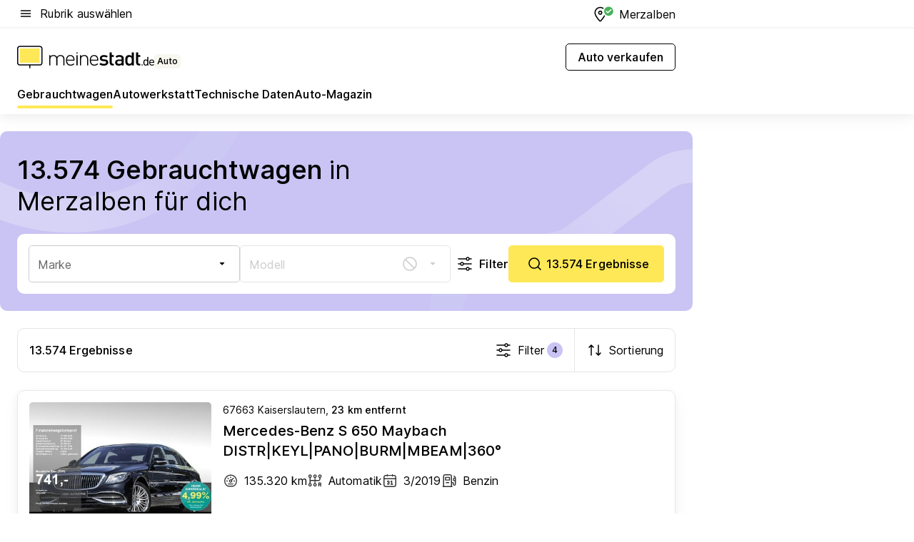

--- FILE ---
content_type: text/html; charset=utf-8
request_url: https://auto.meinestadt.de/merzalben/gebrauchtwagen
body_size: 116229
content:
<!DOCTYPE html><html lang="de"><head><meta charset="UTF-8"><meta name="referrer" content="unsafe-url"><meta name="viewport" content="width=device-width, initial-scale=1.0"><meta http-equiv="X-UA-Compatible" content="ie=edge"><title>Gebrauchtwagen kaufen Merzalben – Gebrauchtwagenbörse | meinestadt.de</title><meta name="description" content="Gebrauchtwagen Merzalben: Finde das passende Auto im großen Automarkt bei meinestadt.de ✔ 4.311 Gebrauchtwagen Merzalben "><meta name="robots" content="noindex"><link rel="canonical" href="https://auto.meinestadt.de/merzalben/gebrauchtwagen"><meta property="og:site_name" content="meinestadt.de"><meta property="og:locale" content="de_DE"><meta property="og:type" content="website"><meta property="twitter:site" content="@meinestadt.de"><meta property="twitter:site:id" content="18801608"><meta property="twitter:card" content="summary_large_image"><meta property="fb:app_id" content="1142750435829968"><meta property="fb:pages" content="64154755476"><link rel="dns-prefetch" href="https://image-resize.meinestadt.de"><link rel="dns-prefetch" href="https://cluster-services.meinestadt.de"><link rel="preconnect" href="https://image-resize.meinestadt.de"><link rel="preconnect" href="https://cluster-services.meinestadt.de"><link href="https://cluster-services.meinestadt.de/fonts/v1/inter/fonts.css" rel="stylesheet"><link rel="preload" href="//securepubads.g.doubleclick.net/tag/js/gpt.js" as="script"><style>/*! normalize.css v8.0.1 | MIT License | github.com/necolas/normalize.css */html{line-height:1.15;-webkit-text-size-adjust:100%}body{margin:0}main{display:block}h1{font-size:2em;margin:.67em 0}hr{box-sizing:content-box;height:0;overflow:visible}pre{font-family:monospace,monospace;font-size:1em}a{background-color:transparent}abbr[title]{border-bottom:none;text-decoration:underline;-webkit-text-decoration:underline dotted;text-decoration:underline dotted}b,strong{font-weight:bolder}code,kbd,samp{font-family:monospace,monospace;font-size:1em}small{font-size:80%}sub,sup{font-size:75%;line-height:0;position:relative;vertical-align:baseline}sub{bottom:-.25em}sup{top:-.5em}img{border-style:none}button,input,optgroup,select,textarea{font-family:inherit;font-size:100%;line-height:1.15;margin:0}button,input{overflow:visible}button,select{text-transform:none}[type=button],[type=reset],[type=submit],button{-webkit-appearance:button}[type=button]::-moz-focus-inner,[type=reset]::-moz-focus-inner,[type=submit]::-moz-focus-inner,button::-moz-focus-inner{border-style:none;padding:0}[type=button]:-moz-focusring,[type=reset]:-moz-focusring,[type=submit]:-moz-focusring,button:-moz-focusring{outline:1px dotted ButtonText}fieldset{padding:.35em .75em .625em}legend{box-sizing:border-box;color:inherit;display:table;max-width:100%;padding:0;white-space:normal}progress{vertical-align:baseline}textarea{overflow:auto}[type=checkbox],[type=radio]{box-sizing:border-box;padding:0}[type=number]::-webkit-inner-spin-button,[type=number]::-webkit-outer-spin-button{height:auto}[type=search]{-webkit-appearance:textfield;outline-offset:-2px}[type=search]::-webkit-search-decoration{-webkit-appearance:none}::-webkit-file-upload-button{-webkit-appearance:button;font:inherit}:-webkit-autofill{-webkit-text-fill-color:fieldtext}details{display:block}summary{display:list-item}[hidden],template{display:none}blockquote,body,dd,dl,fieldset,figure,h1,h2,h3,h4,h5,h6,hr,legend,ol,p,pre,ul{margin:0;padding:0}li>ol,li>ul{margin-bottom:0}table{border-collapse:collapse;border-spacing:0}fieldset{border:0;min-width:0}button,input,select{-webkit-appearance:none;-moz-appearance:none;appearance:none;background-color:transparent;border:0;color:#000;font-family:Inter,sans-serif;font-size:14px;letter-spacing:.1px;line-height:22px;margin:0;outline:none!important;padding:0}@media screen and (min-width:375px){button,input,select{font-size:14px;letter-spacing:.1px;line-height:22px}}@media screen and (min-width:1280px){button,input,select{font-size:14px;letter-spacing:.1px;line-height:22px}}button:disabled,input:disabled,select:disabled{opacity:1;-webkit-text-fill-color:currentColor}button[type=submit],input[type=submit],select[type=submit]{font-weight:400}textarea{background-color:transparent;border:0;padding:0;resize:none}html{box-sizing:border-box;font-size:10px;min-height:100%;overflow-y:scroll}html *{box-sizing:inherit}html :after,html :before{box-sizing:inherit;display:block}body{color:#000;font-family:Inter,sans-serif;font-size:14px;letter-spacing:.1px;line-height:22px;position:relative}@media screen and (min-width:375px){body{font-size:14px;letter-spacing:.1px;line-height:22px}}@media screen and (min-width:1280px){body{font-size:14px;letter-spacing:.1px;line-height:22px}}button:disabled,input[type=button]:disabled,input[type=submit]:disabled{cursor:not-allowed}*{-webkit-tap-highlight-color:rgba(0,0,0,0);-moz-tap-highlight-color:transparent}:focus,:hover{outline:none}input:-webkit-autofill,input:-webkit-autofill:active,input:-webkit-autofill:focus,input:-webkit-autofill:hover{-webkit-transition:color 9999s ease-out,background-color 9999s ease-out;-webkit-transition-delay:9999s}a{color:#000;text-decoration:none;text-decoration-line:none}a:active,a:focus,a:hover,a:visited{color:#000;text-decoration:none}h1{font-size:22px;letter-spacing:.1px;line-height:30px}@media screen and (min-width:375px){h1{font-size:26px;letter-spacing:.1px;line-height:34px}}@media screen and (min-width:1280px){h1{font-size:36px;letter-spacing:.1px;line-height:44px}}h2{font-size:20px;letter-spacing:.1px;line-height:28px}@media screen and (min-width:375px){h2{font-size:22px;letter-spacing:.1px;line-height:30px}}@media screen and (min-width:1280px){h2{font-size:28px;letter-spacing:.1px;line-height:36px}}h3{font-size:18px;letter-spacing:.1px;line-height:26px}@media screen and (min-width:375px){h3{font-size:18px;letter-spacing:.1px;line-height:26px}}@media screen and (min-width:1280px){h3{font-size:20px;letter-spacing:.1px;line-height:28px}}h4{font-size:16px;letter-spacing:.1px;line-height:24px}@media screen and (min-width:375px){h4{font-size:16px;letter-spacing:.1px;line-height:24px}}@media screen and (min-width:1280px){h4{font-size:16px;letter-spacing:.1px;line-height:24px}}h5{font-size:14px;letter-spacing:.1px;line-height:22px}@media screen and (min-width:375px){h5{font-size:14px;letter-spacing:.1px;line-height:22px}}@media screen and (min-width:1280px){h5{font-size:14px;letter-spacing:.1px;line-height:22px}}h6{font-size:14px;letter-spacing:.1px;line-height:22px}@media screen and (min-width:375px){h6{font-size:14px;letter-spacing:.1px;line-height:22px}}@media screen and (min-width:1280px){h6{font-size:14px;letter-spacing:.1px;line-height:22px}}html{bottom:0;left:0;overflow-x:hidden;position:relative;right:0;top:0;-webkit-overflow-scrolling:touch}@supports (scrollbar-gutter:stable){html{scrollbar-gutter:stable}}@supports not (scrollbar-gutter:stable){html{overflow-y:scroll}}html.-noScroll{overflow:hidden}html.-noScroll::-webkit-scrollbar{display:none}@supports not (scrollbar-gutter:stable){@media screen and (min-width:768px){html.-noScroll,html.-noScroll .ms-cookie-banner{padding-right:15px}}}html.-noScroll body{height:100%;overflow:hidden;width:100%}form{margin:0}select{-webkit-appearance:none}::-ms-clear{display:none}button:focus{outline:0!important}</style><style>.ms-defaultView{display:grid;grid-template-areas:"smartBanner smartBanner smartBanner" "header header header" "m0 m0 m0" "stage stage stage" ". main ." "footer footer footer";grid-template-rows:auto auto auto auto 1fr auto;min-height:100%;width:100%}@media screen and (min-width:768px){.ms-defaultView{grid-template-areas:"header header header" "header header header" ". p0 ." "stage stage skyRight" "skyLeft main skyRight" "footer footer footer";grid-template-rows:auto auto auto auto 1fr auto}}@media screen and (min-width:1280px){.ms-defaultView{grid-template-areas:"header header header" "header header header" ". p0 ." "stage stage stage" "skyLeft main skyRight" "footer footer footer";grid-template-rows:auto auto auto auto 1fr auto}}.ms-defaultView{grid-template-columns:0 minmax(0,768px) 0}@media screen and (min-width:768px){.ms-defaultView{grid-template-columns:0 768px 1fr}}@media screen and (min-width:1280px){.ms-defaultView{grid-template-columns:1fr 970px minmax(310px,1fr)}}@media screen and (min-width:1440px){.ms-defaultView{grid-template-columns:minmax(160px,1fr) 970px minmax(310px,1fr)}}@media screen and (min-width:1600px){.ms-defaultView{grid-template-columns:minmax(160px,1fr) 1140px minmax(310px,1fr)}}.ms-defaultView__smartBanner{grid-area:smartBanner}.ms-defaultView__header{grid-area:header;margin-bottom:24px}@media screen and (min-width:768px){.ms-defaultView__m0,.ms-defaultView__m9{display:none}}.ms-defaultView__m0{grid-area:m0;padding-bottom:5px;padding-top:5px}.ms-defaultView__p2,.ms-defaultView__p5{display:none;padding-bottom:10px}@media screen and (min-width:768px){.ms-defaultView__p2,.ms-defaultView__p5{display:block}}.ms-defaultView__p2{grid-area:skyRight}.ms-defaultView__p5{grid-area:skyLeft;justify-self:end;padding-right:10px}@media screen and (max-width:1440px){.ms-defaultView__p5{display:none}}.ms-defaultView__p0{display:none;grid-area:p0;justify-content:center}@media screen and (min-width:768px){.ms-defaultView__p0{display:flex}}.ms-defaultView__main{grid-area:main}.ms-defaultView__stage{grid-area:stage;z-index:5}.ms-defaultView__footer{grid-area:footer}.ms-defaultView__linkunits{margin-bottom:30px}.ms-defaultView.-hasStage .ms-defaultView__p2{padding-top:10px}.ms-defaultView.-hasStage .ms-defaultView__header{margin-bottom:0}@media screen and (min-width:1280px){.ms-defaultView.-hasStage .ms-defaultView__header{margin-bottom:24px}.ms-defaultView.-stageWithAds{grid-template-areas:"header header header" "header header header" ". p0 ." "skyLeft stage skyRight" "skyLeft main skyRight" "footer footer footer"}}.ms-header[data-v-3396afb3]{box-shadow:0 4px 12px 0 rgba(0,0,0,.04),0 7px 25px 0 rgba(0,0,0,.04);display:flex;flex-direction:column;position:relative;width:100%}@media screen and (min-width:1280px){.ms-header[data-v-3396afb3]{padding-bottom:8px}.ms-header[data-v-3396afb3]:before{background-color:#f5f5f5;content:"";display:block;height:2px;left:0;position:absolute;top:38px;width:100%;z-index:-1}}.ms-header__lowerSection[data-v-3396afb3],.ms-header__middleSection[data-v-3396afb3],.ms-header__upperSection[data-v-3396afb3]{display:grid;grid-template-areas:". content .";grid-template-columns:0 minmax(0,768px) 0}@media screen and (min-width:768px){.ms-header__lowerSection[data-v-3396afb3],.ms-header__middleSection[data-v-3396afb3],.ms-header__upperSection[data-v-3396afb3]{grid-template-columns:0 768px 1fr}}@media screen and (min-width:1280px){.ms-header__lowerSection[data-v-3396afb3],.ms-header__middleSection[data-v-3396afb3],.ms-header__upperSection[data-v-3396afb3]{grid-template-columns:1fr 970px minmax(310px,1fr)}}@media screen and (min-width:1440px){.ms-header__lowerSection[data-v-3396afb3],.ms-header__middleSection[data-v-3396afb3],.ms-header__upperSection[data-v-3396afb3]{grid-template-columns:minmax(160px,1fr) 970px minmax(310px,1fr)}}@media screen and (min-width:1600px){.ms-header__lowerSection[data-v-3396afb3],.ms-header__middleSection[data-v-3396afb3],.ms-header__upperSection[data-v-3396afb3]{grid-template-columns:minmax(160px,1fr) 1140px minmax(310px,1fr)}}@media screen and (min-width:1280px){.ms-header__middleSection[data-v-3396afb3]{background-color:#f7f6ef}}.ms-header__lowerSectionContent[data-v-3396afb3],.ms-header__middleSectionContent[data-v-3396afb3],.ms-header__upperSectionContent[data-v-3396afb3]{display:grid;grid-area:content}@media screen and (min-width:1280px){.ms-header__lowerSectionContent[data-v-3396afb3],.ms-header__middleSectionContent[data-v-3396afb3],.ms-header__upperSectionContent[data-v-3396afb3]{padding-left:24px;padding-right:24px}}.ms-header__upperSectionContent[data-v-3396afb3]{grid-template-areas:"burgerMenuBtn logo .";grid-template-columns:1fr 1fr 1fr}@media screen and (min-width:1280px){.ms-header__upperSectionContent[data-v-3396afb3]{font-size:16px;grid-template-areas:"burgerMenuBtn .";grid-template-columns:1fr auto;height:40px;letter-spacing:.1px;line-height:24px}}@media screen and (min-width:1280px) and (min-width:375px){.ms-header__upperSectionContent[data-v-3396afb3]{font-size:16px;letter-spacing:.1px;line-height:24px}}@media screen and (min-width:1280px) and (min-width:1280px){.ms-header__upperSectionContent[data-v-3396afb3]{font-size:16px;letter-spacing:.1px;line-height:24px}}.ms-header__middleSectionContent[data-v-3396afb3]{grid-template-areas:"relocation";grid-template-columns:1fr}@media screen and (min-width:1280px){.ms-header__lowerSectionContent[data-v-3396afb3]{grid-template-areas:"logo          linkArea" "nav           nav";grid-template-columns:auto 1fr}}.ms-header__metaActions[data-v-3396afb3]{align-items:center;display:flex;gap:24px;justify-content:center;justify-self:end}@media screen and (min-width:768px){.ms-header__metaActions[data-v-3396afb3]{justify-content:flex-end}}.ms-header__burgerMenu[data-v-3396afb3]{grid-area:burgerMenuBtn}.ms-header__linkArea[data-v-3396afb3]{grid-area:linkArea}.ms-header__logo[data-v-3396afb3]{grid-area:logo}.ms-header__navBar[data-v-3396afb3]{grid-area:nav}.ms-header__relocation[data-v-3396afb3]{background-color:#f7f6ef;border-radius:10px;grid-area:relocation;margin-bottom:16px;margin-left:16px;margin-right:16px}@media screen and (min-width:1280px){.ms-header__relocation[data-v-3396afb3]{border-radius:none;margin:0}}.ms-header__bookmark[data-v-3396afb3],.ms-header__login[data-v-3396afb3]{align-self:center;justify-self:end}.ms-header__relocationToggle[data-v-3396afb3]{align-self:center;justify-self:center}@media screen and (min-width:1280px){.ms-header__relocationToggle[data-v-3396afb3]{justify-self:end}}.ms-header.-noBorderTop[data-v-3396afb3]:before{content:none}.ms-header.-noBorderBottom[data-v-3396afb3]{border-bottom:0;margin-bottom:0}.ms-smartBanner[data-v-41f22f7c]{align-items:center;background-color:#333;color:#fff;display:flex;min-height:80px;padding:10px;position:relative}.ms-smartBanner__closeBtn[data-v-41f22f7c]{align-self:center;cursor:pointer;display:block;height:14px;width:14px}.ms-smartBanner__closeBtn[data-v-41f22f7c],.ms-smartBanner__cta[data-v-41f22f7c],.ms-smartBanner__logo[data-v-41f22f7c]{cursor:pointer}.ms-smartBanner__logo[data-v-41f22f7c]{border-radius:13px;display:block;height:50px;margin-left:5px;width:50px}@media screen and (min-width:375px){.ms-smartBanner__logo[data-v-41f22f7c]{height:60px;margin-left:10px;width:60px}}.ms-smartBanner__description[data-v-41f22f7c],.ms-smartBanner__name[data-v-41f22f7c],.ms-smartBanner__rating[data-v-41f22f7c]{font-size:12px;letter-spacing:.1px;line-height:20px}@media screen and (min-width:375px){.ms-smartBanner__description[data-v-41f22f7c],.ms-smartBanner__name[data-v-41f22f7c],.ms-smartBanner__rating[data-v-41f22f7c]{font-size:12px;letter-spacing:.1px;line-height:20px}}@media screen and (min-width:1280px){.ms-smartBanner__description[data-v-41f22f7c],.ms-smartBanner__name[data-v-41f22f7c],.ms-smartBanner__rating[data-v-41f22f7c]{font-size:12px;letter-spacing:.1px;line-height:20px}}.ms-smartBanner__name[data-v-41f22f7c]{font-weight:525}.ms-smartBanner__rating[data-v-41f22f7c]{margin-top:auto}.ms-smartBanner__cta[data-v-41f22f7c]{border:1px solid #fff;border-radius:3px;bottom:10px;box-sizing:border-box;font-size:14px;letter-spacing:.1px;line-height:22px;padding:5px 10px;position:absolute;right:10px;-webkit-user-select:none;-moz-user-select:none;user-select:none}@media screen and (min-width:375px){.ms-smartBanner__cta[data-v-41f22f7c]{font-size:14px;letter-spacing:.1px;line-height:22px}}@media screen and (min-width:1280px){.ms-smartBanner__cta[data-v-41f22f7c]{font-size:14px;letter-spacing:.1px;line-height:22px}}@media screen and (min-width:375px){.ms-smartBanner__cta[data-v-41f22f7c]{padding:5px 15px}}.ms-smartBanner__cta[data-v-41f22f7c],.ms-smartBanner__cta[data-v-41f22f7c]:visited{color:#fff}.ms-smartBanner__cta[data-v-41f22f7c]:active,.ms-smartBanner__cta[data-v-41f22f7c]:hover{background-color:#fff;border-color:#333;color:#333}.ms-smartBanner__textWrapper[data-v-41f22f7c]{display:flex;flex-direction:column;height:100%;margin-left:5px}@media screen and (min-width:375px){.ms-smartBanner__textWrapper[data-v-41f22f7c]{margin-left:10px}}.ms-smartBanner__star[data-v-41f22f7c]{display:inline;fill:#fc0;height:1em;width:1em}.ms-smartBanner__star+.ms-smartBanner__star[data-v-41f22f7c]{margin-left:1px}.ms-smartBanner__star.-empty[data-v-41f22f7c]{color:#fff}.ms-adPlace[data-v-7a86a1e5]{display:flex;justify-content:center;position:relative}.ms-adPlace__placement[data-v-7a86a1e5]{max-width:100%}.ms-adPlace.-p0[data-v-7a86a1e5]{padding-bottom:5px}.ms-adPlace.-p2[data-v-7a86a1e5]{justify-content:flex-start;padding-left:10px}.ms-adPlace.-p3[data-v-7a86a1e5],.ms-adPlace.-p4[data-v-7a86a1e5]{display:none;margin-bottom:20px;text-align:center;width:300px}@media screen and (min-width:768px){.ms-adPlace.-p3[data-v-7a86a1e5],.ms-adPlace.-p4[data-v-7a86a1e5]{display:block}}.ms-adPlace.-m0[data-v-7a86a1e5]{width:100%}.ms-adPlace.-m9[data-v-7a86a1e5]{position:fixed;top:0;z-index:7000000}.ms-adPlace.-m0sticky[data-v-7a86a1e5]{left:0;position:fixed;top:0;z-index:4000000}.ms-adPlace.-p2[data-v-7a86a1e5],.ms-adPlace.-sticky[data-v-7a86a1e5]{position:sticky;top:10px}.ms-adPlace.-c1[data-v-7a86a1e5],.ms-adPlace.-c2[data-v-7a86a1e5],.ms-adPlace.-c3[data-v-7a86a1e5]{align-items:center;display:flex;height:auto;justify-content:center;margin-left:-20px;margin-right:-20px;text-align:center}.ms-adPlace.-m1[data-v-7a86a1e5]:not(.-disturber),.ms-adPlace.-m2[data-v-7a86a1e5]:not(.-disturber),.ms-adPlace.-m3[data-v-7a86a1e5]:not(.-disturber),.ms-adPlace.-m4[data-v-7a86a1e5]:not(.-disturber),.ms-adPlace.-m5[data-v-7a86a1e5]:not(.-disturber),.ms-adPlace.-m6[data-v-7a86a1e5]:not(.-disturber),.ms-adPlace.-m7[data-v-7a86a1e5]:not(.-disturber),.ms-adPlace.-mx[data-v-7a86a1e5]:not(.-disturber),.ms-adPlace.-n0[data-v-7a86a1e5]:not(.-disturber),.ms-adPlace.-n1[data-v-7a86a1e5]:not(.-disturber),.ms-adPlace.-n2[data-v-7a86a1e5]:not(.-disturber),.ms-adPlace.-n3[data-v-7a86a1e5]:not(.-disturber),.ms-adPlace.-n4[data-v-7a86a1e5]:not(.-disturber),.ms-adPlace.-n5[data-v-7a86a1e5]:not(.-disturber){margin-bottom:20px}@media screen and (min-width:768px){.ms-adPlace.-mobile[data-v-7a86a1e5]{display:none}}.ms-adPlace.-desktop[data-v-7a86a1e5]{display:none}@media screen and (min-width:768px){.ms-adPlace.-desktop[data-v-7a86a1e5]{display:flex}}@charset "UTF-8";.dot[data-v-342a9404]:before{color:#ff5151;content:"●";font-size:18px;position:absolute;right:0;top:-6px}.ms-headerLogo__extraText--truncated[data-v-d9ea6298]{overflow:hidden;text-overflow:ellipsis;white-space:nowrap}.ms-headerLogo[data-v-d9ea6298]{display:flex;height:100%;justify-content:center;width:100%}@media screen and (min-width:1280px){.ms-headerLogo[data-v-d9ea6298]{height:auto;justify-content:flex-start;width:auto}}.ms-headerLogo__slogan[data-v-d9ea6298]{align-items:center;display:flex;flex-direction:column;padding-bottom:16px;padding-top:8px;position:relative}@media screen and (min-width:1280px){.ms-headerLogo__slogan[data-v-d9ea6298]{align-items:center;flex-direction:row;gap:8px;height:32px;justify-content:flex-start;margin:24px 0;padding-bottom:0;padding-top:0;position:relative}}.ms-headerLogo__svg[data-v-d9ea6298]{height:29px;max-width:174px;min-width:174px;width:174px}@media screen and (min-width:1280px){.ms-headerLogo__svg[data-v-d9ea6298]{height:100%;max-width:192px;width:192px}}.ms-headerLogo__channelLabel[data-v-d9ea6298]{align-self:flex-end;background-color:#f7f6ef;border-radius:5px;font-size:12px;font-weight:525;letter-spacing:.1px;line-height:20px;padding:1px 2px;-webkit-user-select:none;-moz-user-select:none;user-select:none}@media screen and (min-width:375px){.ms-headerLogo__channelLabel[data-v-d9ea6298]{font-size:12px;letter-spacing:.1px;line-height:20px}}@media screen and (min-width:1280px){.ms-headerLogo__channelLabel[data-v-d9ea6298]{align-self:center;font-size:12px;letter-spacing:.1px;line-height:20px;margin-top:auto;padding:0 4px;position:relative;right:auto;top:auto}}.ms-headerLogo__extraText[data-v-d9ea6298]{font-size:12px;letter-spacing:.1px;line-height:20px;margin-left:47px;margin-top:5px}@media screen and (min-width:375px){.ms-headerLogo__extraText[data-v-d9ea6298]{font-size:12px;letter-spacing:.1px;line-height:20px}}@media screen and (min-width:1280px){.ms-headerLogo__extraText[data-v-d9ea6298]{font-size:12px;letter-spacing:.1px;line-height:20px}}.ms-headerLogo__extraText--truncated[data-v-d9ea6298]{width:170px}.ms-headerLogo.-noLabel .ms-headerLogo__slogan[data-v-d9ea6298]{height:76px;justify-content:center;padding-bottom:0;padding-top:0}.ms-navBar[data-v-d1b54ae8],.ms-navBar__items[data-v-d1b54ae8]{max-width:100%;width:100%}.ms-navBar__items[data-v-d1b54ae8]{display:flex;flex-direction:row;gap:16px}@media screen and (min-width:1280px){.ms-navBar__items[data-v-d1b54ae8]{gap:32px}}.ms-navBar__item[data-v-d1b54ae8]{list-style:none;position:relative}.ms-navBar__item.-hidden[data-v-d1b54ae8]{opacity:0;pointer-events:none}.ms-navBar__itemLink[data-v-d1b54ae8]{color:#000;cursor:pointer;display:block;font-size:16px;font-weight:525;letter-spacing:.1px;line-height:24px;padding-bottom:8px}@media screen and (min-width:375px){.ms-navBar__itemLink[data-v-d1b54ae8]{font-size:16px;letter-spacing:.1px;line-height:24px}}@media screen and (min-width:1280px){.ms-navBar__itemLink[data-v-d1b54ae8]{font-size:16px;letter-spacing:.1px;line-height:24px}}.ms-navBar__itemLink[data-v-d1b54ae8]:after{border-radius:4px;bottom:0;content:"";height:4px;left:0;position:absolute;transform:scaleX(0);transform-origin:center;transition-duration:.3s;transition-property:background-color,transform;transition-timing-function:cubic-bezier(.4,0,.2,1);width:100%}.ms-navBar__itemLink.-active[data-v-d1b54ae8]:after,.ms-navBar__itemLink[data-v-d1b54ae8]:hover:after{background-color:#ffe857;transform:scaleX(1)}.ms-navBar__itemLink[data-v-d1b54ae8]:active:after{background-color:#fc0;transform:scaleX(1.1)}.ms-navBar__itemLink.-currentChannel[data-v-d1b54ae8]{pointer-events:none}.ms-navBar__itemLink.-currentChannel[data-v-d1b54ae8]:after{background-image:linear-gradient(#ffe857,#ffe857);background-size:100% 4px;border-radius:2px}.ms-navBar__itemLink.-hideHighlighting[data-v-d1b54ae8]:after{background-image:linear-gradient(180deg,#f5f5f5,#f5f5f5);background-size:0 4px}.ms-navBar__itemLink.-noPaddingRight[data-v-d1b54ae8]:hover:after{width:100%}.ms-navBar__itemLink.-noPaddingRight[data-v-d1b54ae8]:active:after{left:-4px;width:calc(100% + 8px)}.ms-navBar__itemLink.-noPaddingRight .ms-navBar__itemLinkText[data-v-d1b54ae8]{padding-right:5px;white-space:nowrap}.ms-navBar__itemLinkText[data-v-d1b54ae8]{white-space:nowrap}.ms-offcanvasNav[data-v-47fe3c3d]{position:relative;z-index:6000020}.ms-offcanvasNav[data-v-47fe3c3d]:before{background-color:#333;bottom:0;content:"";height:100vh;left:0;opacity:0;pointer-events:none;position:fixed;top:0;transition-duration:.3s;transition-property:opacity,-webkit-backdrop-filter;transition-property:backdrop-filter,opacity;transition-property:backdrop-filter,opacity,-webkit-backdrop-filter;transition-timing-function:cubic-bezier(.4,0,.2,1);width:100vw;will-change:backdrop-filter}@supports ((-webkit-backdrop-filter:blur()) or (backdrop-filter:blur())){.ms-offcanvasNav[data-v-47fe3c3d]:before{-webkit-backdrop-filter:blur(0);backdrop-filter:blur(0)}}.ms-offcanvasNav[data-v-47fe3c3d]:before{z-index:-1}.ms-offcanvasNav.-open .ms-offcanvasNav__drawer[data-v-47fe3c3d]{transform:translateX(0)}.ms-offcanvasNav.-open[data-v-47fe3c3d]:before{cursor:pointer;opacity:.75;pointer-events:all}@supports ((-webkit-backdrop-filter:blur()) or (backdrop-filter:blur())){.ms-offcanvasNav.-open[data-v-47fe3c3d]:before{-webkit-backdrop-filter:blur(1px);backdrop-filter:blur(1px)}}.ms-offcanvasNav__drawer[data-v-47fe3c3d]{background-color:#fff;bottom:0;display:flex;flex-direction:column;left:0;position:fixed;right:0;top:0;transform:translateX(-100%);transition:transform .3s cubic-bezier(.4,0,.2,1);width:100vw;z-index:0}@media screen and (min-width:768px){.ms-offcanvasNav__drawer[data-v-47fe3c3d]{width:320px}}.ms-offcanvasNav__layerWrapper[data-v-47fe3c3d]{display:flex;flex-grow:1;min-width:100%;overflow:hidden;position:relative;z-index:5}.ms-offcanvasNav__level0[data-v-47fe3c3d],.ms-offcanvasNav__level1[data-v-47fe3c3d]{bottom:0;display:flex;flex-direction:column;left:0;overflow:hidden;position:absolute;right:0;top:0;transition:transform .3s cubic-bezier(.4,0,.2,1)}.ms-offcanvasNav__level0[data-v-47fe3c3d]{transform:translateX(0)}.ms-offcanvasNav__level0.-open[data-v-47fe3c3d]{transform:translateX(-100%)}.ms-offcanvasNav__level1[data-v-47fe3c3d]{transform:translateX(100%)}.ms-offcanvasNav__level1.-open[data-v-47fe3c3d]{transform:translateX(0)}.ms-offcanvasNav__nav[data-v-47fe3c3d]{align-items:center;background-color:#fff;display:flex;justify-content:space-between;padding-left:32px;padding-right:32px;padding-top:32px;width:100%}.ms-offcanvasNav__icon[data-v-47fe3c3d]{height:24px;width:24px}.ms-offcanvasNav__backBtn[data-v-47fe3c3d],.ms-offcanvasNav__closeBtn[data-v-47fe3c3d]{align-items:center;cursor:pointer;display:flex;height:100%}.ms-offcanvasNav__backBtn+.ms-offcanvasNav__backBtn[data-v-47fe3c3d],.ms-offcanvasNav__backBtn+.ms-offcanvasNav__closeBtn[data-v-47fe3c3d],.ms-offcanvasNav__closeBtn+.ms-offcanvasNav__backBtn[data-v-47fe3c3d],.ms-offcanvasNav__closeBtn+.ms-offcanvasNav__closeBtn[data-v-47fe3c3d]{margin-left:auto}.ms-offcanvasNav__backBtn.-noPointer[data-v-47fe3c3d],.ms-offcanvasNav__closeBtn.-noPointer[data-v-47fe3c3d]{cursor:auto}.ms-offcanvasNav__headline[data-v-47fe3c3d],.ms-offcanvasNav__link[data-v-47fe3c3d]{flex-shrink:0}.ms-offcanvasNav__headline[data-v-47fe3c3d]{align-items:center;display:flex;flex-direction:column;font-size:18px;font-weight:525;letter-spacing:.1px;line-height:26px;padding-bottom:48px;padding-top:24px;text-align:center}@media screen and (min-width:375px){.ms-offcanvasNav__headline[data-v-47fe3c3d]{font-size:18px;letter-spacing:.1px;line-height:26px}}@media screen and (min-width:1280px){.ms-offcanvasNav__headline[data-v-47fe3c3d]{font-size:20px;letter-spacing:.1px;line-height:28px}}.ms-offcanvasNav__link[data-v-47fe3c3d]{align-items:center;cursor:pointer;display:flex;font-size:16px;font-weight:525;height:50px;justify-content:space-between;letter-spacing:.1px;line-height:24px;padding-left:32px;padding-right:32px;position:relative;width:100%}@media screen and (min-width:375px){.ms-offcanvasNav__link[data-v-47fe3c3d]{font-size:16px;letter-spacing:.1px;line-height:24px}}@media screen and (min-width:1280px){.ms-offcanvasNav__link[data-v-47fe3c3d]{font-size:16px;letter-spacing:.1px;line-height:24px}}.ms-offcanvasNav__link[data-v-47fe3c3d]:after{border-radius:2px;bottom:0;content:"";left:0;position:absolute;top:0;width:5px}.ms-offcanvasNav__link[data-v-47fe3c3d]:hover:after{background-color:#f1ede0}.ms-offcanvasNav__link.-active[data-v-47fe3c3d]{font-weight:525}.ms-offcanvasNav__link.-active[data-v-47fe3c3d]:after{background-color:#ffda00}.ms-offcanvasNav__body[data-v-47fe3c3d]{flex-shrink:1;overflow-y:auto;-webkit-overflow-scrolling:touch}.ms-offcanvasNav__btnArea[data-v-47fe3c3d]{box-shadow:0 4px 12px 0 rgba(0,0,0,.04),0 7px 25px 0 rgba(0,0,0,.04);display:flex;flex-direction:column;flex-shrink:0;gap:8px;justify-self:flex-end;margin-top:auto;padding:32px}.ms-offcanvasNav__cta[data-v-47fe3c3d]{align-items:center;background-color:#ffda00;display:flex;flex-grow:1;justify-content:center;min-height:50px;min-width:50%;padding-left:5px;padding-right:5px;text-align:center}.ms-offcanvasNav__cta.-secondary[data-v-47fe3c3d]{background:#fff}.ms-offcanvasNav__channelIcon[data-v-47fe3c3d]{background-color:#fbfaf7;border-radius:50%;margin-bottom:8px}.cs-bookmark-icon[data-v-3aada5eb]{display:block;position:relative}.cs-bookmark-icon[data-v-3aada5eb]:after{background-color:#f14165;border:2px solid #fff;border-radius:50%;content:"";height:10px;opacity:0;position:absolute;right:1px;top:1px;transition:opacity .2s cubic-bezier(.4,0,.2,1);width:10px}.cs-bookmark-icon__icon[data-v-3aada5eb]{height:24px;width:24px}.cs-bookmark-icon.-hasDot[data-v-3aada5eb]:after{opacity:1}.ms-textLink.-truncated .ms-textLink__textWrapper[data-v-38ea909b],.ms-textLink__suffix[data-v-38ea909b]{overflow:hidden;text-overflow:ellipsis;white-space:nowrap}.ms-textLink[data-v-38ea909b]{align-items:flex-start;cursor:pointer;display:flex}.ms-textLink .ms-textLink__text[data-v-38ea909b]{background-image:linear-gradient(#fc0,#fc0);background-position:50% 100%;background-repeat:no-repeat;background-size:0 2px;transition:background-size .3s ease-in}.ms-textLink:focus .ms-textLink__text[data-v-38ea909b],.ms-textLink:hover .ms-textLink__text[data-v-38ea909b]{background-size:100% 2px}.ms-textLink:active .ms-textLink__text[data-v-38ea909b]{background-image:linear-gradient(#fc0,#fc0);background-size:100% 2px}.ms-textLink__svg[data-v-38ea909b]{color:#fc0;display:inline-block;height:22px;margin-right:5px;min-width:12px;width:12px}@media screen and (min-width:768px){.ms-textLink__svg[data-v-38ea909b]{height:22px}}.ms-textLink.-copylink[data-v-38ea909b]{color:inherit;display:inline-block;font-size:inherit;font-weight:inherit}.ms-textLink.-copylink .ms-textLink__text[data-v-38ea909b]{background-image:linear-gradient(#fc0,#fc0);background-position:50% 100%;background-repeat:no-repeat;background-size:80% 2px;transition:background-size .3s ease-in}.ms-textLink.-copylink:focus .ms-textLink__text[data-v-38ea909b],.ms-textLink.-copylink:hover .ms-textLink__text[data-v-38ea909b]{background-size:100% 2px}.ms-textLink.-copylink:active .ms-textLink__text[data-v-38ea909b]{background-image:linear-gradient(#333,#333);background-size:100% 2px}.ms-textLink.-hyphens[data-v-38ea909b]{-webkit-hyphens:auto;hyphens:auto;word-break:normal}.ms-textLink.-anchorLink[data-v-38ea909b]{display:inline}.ms-textLink.-clickArea[data-v-38ea909b]:after{bottom:0;content:"";left:0;position:absolute;right:0;top:0}.ms-textLink__suffix[data-v-38ea909b]{color:#999;margin-left:5px}.ms-button[data-v-0cd7eb0c]{background-color:#ffda00;border:1px solid #ffda00;border-radius:3px;cursor:pointer;display:inline-block;height:50px;max-height:50px;min-height:50px;padding-left:30px;padding-right:30px;position:relative;transition-duration:.3s;transition-property:color,background-color,border-color;transition-timing-function:cubic-bezier(.4,0,.2,1);-webkit-user-select:none;-moz-user-select:none;user-select:none}.ms-button[data-v-0cd7eb0c]:active,.ms-button[data-v-0cd7eb0c]:focus,.ms-button[data-v-0cd7eb0c]:hover{background-color:#feba2e;border-color:#feba2e}.ms-button[data-v-0cd7eb0c]:disabled{background-color:#fced96;border-color:#fced96;color:#999;cursor:not-allowed}.ms-button[data-v-0cd7eb0c]:active:not(:disabled){transform:translateY(2px)}.ms-button__flexWrapper[data-v-0cd7eb0c]{align-items:center;display:flex;height:100%;justify-content:center}.ms-button__icon[data-v-0cd7eb0c]{height:25px;margin-right:10px;width:25px}.ms-button__loader[data-v-0cd7eb0c]{display:none;left:50%;position:absolute;top:50%;transform:translate(-50%,-50%)}.ms-button.-secondary[data-v-0cd7eb0c]{background-color:#f5f5f5;border-color:#ccc}.ms-button.-secondary[data-v-0cd7eb0c]:active,.ms-button.-secondary[data-v-0cd7eb0c]:focus,.ms-button.-secondary[data-v-0cd7eb0c]:hover{background-color:#ccc}.ms-button.-secondary[data-v-0cd7eb0c]:disabled{background-color:#f5f5f5}.ms-button.-inverted[data-v-0cd7eb0c]{background-color:transparent;border-color:#fff;color:#fff}.ms-button.-inverted[data-v-0cd7eb0c]:active,.ms-button.-inverted[data-v-0cd7eb0c]:focus,.ms-button.-inverted[data-v-0cd7eb0c]:hover{background-color:#fff;color:#333}.ms-button.-inverted[data-v-0cd7eb0c]:disabled{background-color:#f5f5f5}.ms-button.-small[data-v-0cd7eb0c]{height:30px;max-height:30px;min-height:30px}.ms-button.-noTextWrap[data-v-0cd7eb0c]{white-space:nowrap}.ms-button.-square[data-v-0cd7eb0c]{padding:0;width:50px}.ms-button.-loading .ms-button__flexWrapper[data-v-0cd7eb0c]{visibility:hidden}.ms-button.-loading .ms-button__loader[data-v-0cd7eb0c]{display:block}.cs-autocomplete-dropdown__wrapper[data-v-f6b38de5]{align-items:flex-end;border-radius:5px;border-style:solid;border-width:1px;display:flex;height:52px;padding:5px 12px;position:relative;--tw-border-opacity:1;border-color:rgb(204 204 204/var(--tw-border-opacity));transition-duration:.2s;transition-property:all;transition-timing-function:cubic-bezier(.4,0,.2,1)}.cs-autocomplete-dropdown__wrapper[data-v-f6b38de5]:hover{box-shadow:0 0 0 4px #f1ede0}.cs-autocomplete-dropdown__input[data-v-f6b38de5]{flex-grow:1;overflow:hidden;text-overflow:ellipsis;white-space:nowrap;width:100%}.cs-autocomplete-dropdown__label[data-v-f6b38de5]{left:12px;max-width:calc(100% - 24px);overflow:hidden;position:absolute;text-overflow:ellipsis;top:5px;transform:translateY(9px);white-space:nowrap;--tw-text-opacity:1;color:rgb(102 102 102/var(--tw-text-opacity));transition-duration:.2s;transition-property:all;transition-timing-function:cubic-bezier(.4,0,.2,1)}@media screen and (min-width:768px){.cs-autocomplete-dropdown__label[data-v-f6b38de5]{transform:translateY(9px)}}.cs-autocomplete-dropdown.-filled .cs-autocomplete-dropdown__label[data-v-f6b38de5],.cs-autocomplete-dropdown.-focus .cs-autocomplete-dropdown__label[data-v-f6b38de5]{font-size:12px;letter-spacing:.1px;line-height:20px;transform:translateY(0)}@media screen and (min-width:375px){.cs-autocomplete-dropdown.-filled .cs-autocomplete-dropdown__label[data-v-f6b38de5],.cs-autocomplete-dropdown.-focus .cs-autocomplete-dropdown__label[data-v-f6b38de5]{font-size:12px;letter-spacing:.1px;line-height:20px}}@media screen and (min-width:1280px){.cs-autocomplete-dropdown.-filled .cs-autocomplete-dropdown__label[data-v-f6b38de5],.cs-autocomplete-dropdown.-focus .cs-autocomplete-dropdown__label[data-v-f6b38de5]{font-size:12px;letter-spacing:.1px;line-height:20px}}.cs-autocomplete-dropdown.-focus .cs-autocomplete-dropdown__wrapper[data-v-f6b38de5]{box-shadow:0 0 0 4px #fff3ab;--tw-border-opacity:1;border-color:rgb(255 211 29/var(--tw-border-opacity))}.cs-autocomplete-dropdown.-error .cs-autocomplete-dropdown__input[data-v-f6b38de5]{width:calc(100% - 52px)}.cs-autocomplete-dropdown.-error .cs-autocomplete-dropdown__wrapper[data-v-f6b38de5]{box-shadow:0 0 0 4px #fccfd8;--tw-border-opacity:1;border-color:rgb(241 65 101/var(--tw-border-opacity))}.cs-autocomplete-dropdown.-error .cs-autocomplete-dropdown__label[data-v-f6b38de5],.cs-autocomplete-dropdown.-error .cs-autocomplete-dropdown__wrapper[data-v-f6b38de5]{--tw-text-opacity:1;color:rgb(241 65 101/var(--tw-text-opacity))}.cs-autocomplete-dropdown.-inactive[data-v-f6b38de5]{cursor:not-allowed}.cs-autocomplete-dropdown.-inactive .cs-autocomplete-dropdown__input[data-v-f6b38de5]{cursor:not-allowed;width:calc(100% - 52px)}.cs-autocomplete-dropdown.-inactive .cs-autocomplete-dropdown__wrapper[data-v-f6b38de5]{box-shadow:none;--tw-border-opacity:1;border-color:rgb(229 229 229/var(--tw-border-opacity))}.cs-autocomplete-dropdown.-inactive .cs-autocomplete-dropdown__label[data-v-f6b38de5],.cs-autocomplete-dropdown.-inactive .cs-autocomplete-dropdown__wrapper[data-v-f6b38de5]{--tw-text-opacity:1;color:rgb(204 204 204/var(--tw-text-opacity))}.mt-12[data-v-f6b38de5]{margin-top:12px}.ms-stars-rating__star[data-v-2cac27f2]{height:1em;width:1em}.ms-stars-rating__star+.ms-stars-rating__star[data-v-2cac27f2]{margin-left:1px}.custom-icon-size[data-v-3f48c70d]{min-height:38px;min-width:38px}.custom-padding[data-v-3f48c70d]{padding-bottom:7px;padding-top:7px}.closeIcon[data-v-3f48c70d],.input:checked~.label .openIcon[data-v-3f48c70d]{display:none}.input:checked~.label .closeIcon[data-v-3f48c70d]{display:block}.body[data-v-3f48c70d]{height:0;overflow:hidden}.input:checked~.body[data-v-3f48c70d]{height:auto;overflow:visible}.disabled-text[data-v-3100b0ad]{color:#ccc;-webkit-text-fill-color:#ccc}.cs-dropdown__wrapper[data-v-485b4986]{align-items:flex-end;border-radius:5px;border-style:solid;border-width:1px;display:flex;height:52px;padding:5px 0 5px 12px;position:relative;--tw-border-opacity:1;border-color:rgb(204 204 204/var(--tw-border-opacity));transition-duration:.2s;transition-property:all;transition-timing-function:cubic-bezier(.4,0,.2,1)}.cs-dropdown__wrapper[data-v-485b4986]:hover{box-shadow:0 0 0 4px #f1ede0}.cs-dropdown__input[data-v-485b4986]{flex-grow:1;overflow:hidden;text-overflow:ellipsis;white-space:nowrap;width:100%}.cs-dropdown__label[data-v-485b4986]{left:12px;position:absolute;top:5px;transform:translateY(9px);--tw-text-opacity:1;color:rgb(102 102 102/var(--tw-text-opacity));transition-duration:.2s;transition-property:all;transition-timing-function:cubic-bezier(.4,0,.2,1)}@media screen and (min-width:768px){.cs-dropdown__label[data-v-485b4986]{transform:translateY(9px)}}.cs-dropdown__value[data-v-485b4986]{overflow:hidden;text-overflow:ellipsis;white-space:nowrap}.cs-dropdown.-filled .cs-dropdown__label[data-v-485b4986]{font-size:12px;letter-spacing:.1px;line-height:20px;transform:translateY(0)}@media screen and (min-width:375px){.cs-dropdown.-filled .cs-dropdown__label[data-v-485b4986]{font-size:12px;letter-spacing:.1px;line-height:20px}}@media screen and (min-width:1280px){.cs-dropdown.-filled .cs-dropdown__label[data-v-485b4986]{font-size:12px;letter-spacing:.1px;line-height:20px}}.cs-dropdown.-focus .cs-dropdown__wrapper[data-v-485b4986]{box-shadow:0 0 0 4px #fff3ab;--tw-border-opacity:1;border-color:rgb(255 211 29/var(--tw-border-opacity))}.cs-dropdown.-error .cs-dropdown__input[data-v-485b4986]{width:calc(100% - 52px)}.cs-dropdown.-error .cs-dropdown__wrapper[data-v-485b4986]{box-shadow:0 0 0 4px #fccfd8;--tw-border-opacity:1;border-color:rgb(241 65 101/var(--tw-border-opacity));fill:#f14165}.cs-dropdown.-error .cs-dropdown__label[data-v-485b4986],.cs-dropdown.-error .cs-dropdown__wrapper[data-v-485b4986]{--tw-text-opacity:1;color:rgb(241 65 101/var(--tw-text-opacity))}.cs-dropdown.-disabled[data-v-485b4986]{cursor:not-allowed}.cs-dropdown.-disabled .cs-dropdown__wrapper[data-v-485b4986]{box-shadow:none;--tw-border-opacity:1;border-color:rgb(229 229 229/var(--tw-border-opacity))}.cs-dropdown.-disabled .cs-dropdown__label[data-v-485b4986],.cs-dropdown.-disabled .cs-dropdown__wrapper[data-v-485b4986]{--tw-text-opacity:1;color:rgb(204 204 204/var(--tw-text-opacity))}.mt-12[data-v-485b4986]{margin-top:12px}.px-14[data-v-485b4986]{padding-left:14px;padding-right:14px}.transform-custom[data-v-485b4986]{transform:translateX(-5px)}.cs-modal[data-v-c7199f53]{align-items:flex-end;background-color:rgba(0,0,0,.5);display:flex;inset:0;justify-content:center;padding-top:16px;position:fixed;transition:opacity .3s cubic-bezier(.4,0,.2,1);z-index:6000025}@media screen and (min-width:768px){.cs-modal[data-v-c7199f53]{align-items:center;padding-bottom:64px;padding-top:64px}.cs-modal.-fullscreen[data-v-c7199f53]{padding-bottom:0}}@media screen and (min-width:1280px){.cs-modal.-fullscreen[data-v-c7199f53]{padding-top:24px}}.cs-modal.-fullscreen .cs-modal__dialog[data-v-c7199f53]{height:100%;max-height:none;width:100%}.cs-modal__dialog[data-v-c7199f53]{border-top-left-radius:10px;border-top-right-radius:10px;display:flex;flex-direction:column;max-height:100%;overflow:hidden;width:100%}@media screen and (min-width:768px){.cs-modal__dialog[data-v-c7199f53]{border-bottom-left-radius:10px;border-bottom-right-radius:10px;box-shadow:0 4px 12px 0 rgba(0,0,0,.04),0 7px 25px 0 rgba(0,0,0,.04);width:632px}}.cs-modal__head[data-v-c7199f53]{align-items:center;border-top-left-radius:10px;border-top-right-radius:10px;box-shadow:0 4px 12px 0 rgba(0,0,0,.04),0 7px 25px 0 rgba(0,0,0,.04);display:grid;grid-template-areas:"close title .";grid-template-columns:24px 1fr 24px;padding:16px}.cs-modal__close[data-v-c7199f53]{height:24px;width:24px}.cs-modal__title[data-v-c7199f53]{font-size:16px;font-weight:525;letter-spacing:.1px;line-height:24px;text-align:center}@media screen and (min-width:375px){.cs-modal__title[data-v-c7199f53]{font-size:16px;letter-spacing:.1px;line-height:24px}}@media screen and (min-width:1280px){.cs-modal__title[data-v-c7199f53]{font-size:16px;letter-spacing:.1px;line-height:24px}}.cs-modal__body[data-v-c7199f53]{height:100%;overflow-x:hidden;overflow-y:auto;padding:16px;width:100%}@media screen and (min-width:768px){.cs-modal__body[data-v-c7199f53]{padding:24px}}.cs-modal__footer[data-v-c7199f53]{background-color:#fff;box-shadow:0 4px 12px 0 rgba(0,0,0,.04),0 7px 25px 0 rgba(0,0,0,.04);display:flex;gap:16px;padding:16px}@media screen and (min-width:375px){.cs-modal__footer[data-v-c7199f53]{padding-left:24px;padding-right:24px}}@media screen and (min-width:768px){.cs-modal__footer[data-v-c7199f53]{justify-content:flex-end}}.cs-modal__footer.-two[data-v-c7199f53]{display:grid;grid-template-columns:1fr}@media screen and (min-width:375px){.cs-modal__footer.-two[data-v-c7199f53]{grid-template-columns:1fr 1fr;justify-content:unset}}.cs-modal__button[data-v-c7199f53]{width:100%}@media screen and (min-width:768px){.cs-modal__button[data-v-c7199f53]{width:auto}}.dialog-enter-from[data-v-c7199f53],.dialog-leave-to[data-v-c7199f53]{opacity:0;transform:translateY(100vh)}.dialog-enter-active[data-v-c7199f53],.dialog-leave-active[data-v-c7199f53]{transition:opacity .3s cubic-bezier(.4,0,.2,1),transform .3s cubic-bezier(.4,0,.2,1)}.cs-combiInput[data-v-670cd6a3]{border:1px solid #ccc;border-radius:5px;display:flex;height:52px;position:relative}.cs-combiInput__input[data-v-670cd6a3]{flex-grow:1}.cs-combiInput__input[data-v-670cd6a3],.cs-combiInput__select[data-v-670cd6a3]{height:52px;margin:-1px;position:relative}.ci-input__wrapper[data-v-399550c8]{align-items:flex-end;border:1px solid #ccc;border-bottom-left-radius:5px;border-right-color:transparent;border-top-left-radius:5px;cursor:text;display:flex;height:52px;padding:5px 0 5px 12px;position:relative;transition:all .2s cubic-bezier(.4,0,.2,1);transition-property:transform,box-shadow,border-radius}.ci-input__wrapper[data-v-399550c8]:hover{border-bottom-right-radius:5px;border-right:1px solid #ccc;border-top-right-radius:5px;box-shadow:0 0 0 4px #f1ede0;z-index:2}.ci-input__input[data-v-399550c8]{flex-grow:1;overflow:hidden;text-overflow:ellipsis;white-space:nowrap;width:100%}.ci-input__label[data-v-399550c8]{color:#666;left:12px;position:absolute;top:5px;transform:translateY(9px);transition:all .2s cubic-bezier(.4,0,.2,1)}@media screen and (min-width:768px){.ci-input__label[data-v-399550c8]{transform:translateY(9px)}}.ci-input.-filled .ci-input__label[data-v-399550c8],.ci-input.-focus .ci-input__label[data-v-399550c8]{font-size:12px;letter-spacing:.1px;line-height:20px;transform:translateY(0)}@media screen and (min-width:375px){.ci-input.-filled .ci-input__label[data-v-399550c8],.ci-input.-focus .ci-input__label[data-v-399550c8]{font-size:12px;letter-spacing:.1px;line-height:20px}}@media screen and (min-width:1280px){.ci-input.-filled .ci-input__label[data-v-399550c8],.ci-input.-focus .ci-input__label[data-v-399550c8]{font-size:12px;letter-spacing:.1px;line-height:20px}}.ci-input.-focus .ci-input__wrapper[data-v-399550c8]{border-bottom-right-radius:5px;border-right:1px solid;border-color:#ffd31d;border-top-right-radius:5px;box-shadow:0 0 0 4px #fff3ab;z-index:1}.ci-select[data-v-6f946b16]{align-items:center;border:1px solid #ccc;border-bottom-right-radius:5px;border-left-color:transparent;border-top-right-radius:5px;display:flex;justify-content:center;position:relative;transition:all .2s cubic-bezier(.4,0,.2,1);transition-property:transform,box-shadow,border-radius}.ci-select[data-v-6f946b16]:after{background-color:#ccc;bottom:8px;content:"";left:-1px;position:absolute;top:8px;width:1px}.ci-select__select[data-v-6f946b16]{cursor:pointer;inset:0;opacity:0;position:absolute}.ci-select__icon[data-v-6f946b16]{height:24px;width:24px}.ci-select.-focus[data-v-6f946b16],.ci-select[data-v-6f946b16]:hover{background-color:#fff;border-bottom-left-radius:5px;border-left-style:solid;border-left-width:1px;border-top-left-radius:5px}.ci-select.-focus[data-v-6f946b16]:after,.ci-select[data-v-6f946b16]:hover:after{opacity:0}.ci-select[data-v-6f946b16]:hover{border-left-color:#ccc;box-shadow:0 0 0 4px #f1ede0;z-index:2}.ci-select.-focus[data-v-6f946b16]{border-color:#ffd31d;box-shadow:0 0 0 4px #fff3ab;z-index:1}.input:disabled:checked~.checkbox .dot[data-v-3898f3fc]{--tw-bg-opacity:1;background-color:rgb(229 229 229/var(--tw-bg-opacity))}.input:enabled:hover~.checkbox .dot[data-v-3898f3fc]{--tw-bg-opacity:1;background-color:rgb(227 220 196/var(--tw-bg-opacity))}.input:enabled:checked~.checkbox .dot[data-v-3898f3fc]{--tw-bg-opacity:1;background-color:rgb(255 211 29/var(--tw-bg-opacity))}.vertical-padding[data-v-3898f3fc]{padding-bottom:14px;padding-top:14px}.cs-tooltip[data-v-3bd96b12]{cursor:pointer;position:relative}.cs-tooltip__tooltip[data-v-3bd96b12]{background-color:#fff;border:1px solid #e5e5e5;border-radius:10px;box-shadow:0 4px 12px 0 rgba(0,0,0,.04),0 7px 25px 0 rgba(0,0,0,.04);padding:16px;position:absolute;transition-duration:.3s;transition-timing-function:cubic-bezier(.4,0,.2,1);width:340px}.cs-tooltip__tooltip.-left[data-v-3bd96b12]{right:100%;top:50%;transform:translateY(-50%) translateX(-16px)}.cs-tooltip__tooltip.-right[data-v-3bd96b12]{left:100%;top:50%;transform:translateY(-50%) translateX(16px)}.cs-tooltip__tooltip.-top[data-v-3bd96b12]{bottom:100%;left:50%;transform:translateX(-50%) translateY(-16px)}.cs-tooltip__tooltip.-bottom[data-v-3bd96b12]{left:50%;top:100%;transform:translateX(-50%) translateY(16px)}.cs-tooltip__nudge[data-v-3bd96b12]{height:16px;overflow:hidden;position:absolute;width:16px}.cs-tooltip__nudge[data-v-3bd96b12]:after{background-color:#fff;border:1px solid #e5e5e5;content:"";height:11.313708499px;position:absolute;width:11.313708499px}.cs-tooltip__nudge.-left[data-v-3bd96b12],.cs-tooltip__nudge.-right[data-v-3bd96b12]{top:50%;transform:translateY(-50%)}.cs-tooltip__nudge.-left[data-v-3bd96b12]:after,.cs-tooltip__nudge.-right[data-v-3bd96b12]:after{top:50%}.cs-tooltip__nudge.-left[data-v-3bd96b12]{left:100%}.cs-tooltip__nudge.-left[data-v-3bd96b12]:after{border-top-right-radius:2px;right:100%;transform:translateY(-50%) translateX(50%) rotate(45deg)}.cs-tooltip__nudge.-right[data-v-3bd96b12]{right:100%}.cs-tooltip__nudge.-right[data-v-3bd96b12]:after{border-bottom-left-radius:2px;left:100%;transform:translateY(-50%) translateX(-50%) rotate(45deg)}.cs-tooltip__nudge.-bottom[data-v-3bd96b12],.cs-tooltip__nudge.-top[data-v-3bd96b12]{left:50%;transform:translateX(-50%)}.cs-tooltip__nudge.-bottom[data-v-3bd96b12]:after,.cs-tooltip__nudge.-top[data-v-3bd96b12]:after{left:50%}.cs-tooltip__nudge.-top[data-v-3bd96b12]{top:100%}.cs-tooltip__nudge.-top[data-v-3bd96b12]:after{border-bottom-right-radius:2px;bottom:100%;transform:translateY(50%) translateX(-50%) rotate(45deg)}.cs-tooltip__nudge.-bottom[data-v-3bd96b12]{bottom:100%}.cs-tooltip__nudge.-bottom[data-v-3bd96b12]:after{border-top-left-radius:2px;top:100%;transform:translateY(-50%) translateX(-50%) rotate(45deg)}.input:disabled:checked~.checkbox .dot[data-v-31af331c]{--tw-bg-opacity:1;background-color:rgb(229 229 229/var(--tw-bg-opacity))}.input:enabled:hover~.checkbox .dot[data-v-31af331c]{--tw-bg-opacity:1;background-color:rgb(227 220 196/var(--tw-bg-opacity))}.input:enabled:checked~.checkbox .dot[data-v-31af331c]{--tw-bg-opacity:1;background-color:rgb(255 211 29/var(--tw-bg-opacity))}.vertical-padding[data-v-31af331c]{padding-bottom:14px;padding-top:14px}:deep(.ams-resultListDisturber>*){margin-bottom:40px;margin-top:40px}.ms-clickArea[data-v-0a2bb1bc],.ms-clickArea[data-v-0a2bb1bc]:focus,.ms-clickArea[data-v-0a2bb1bc]:hover,.ms-clickArea[data-v-0a2bb1bc]:visited{color:inherit}.ms-clickArea[data-v-0a2bb1bc]:after{bottom:0;content:"";display:block;left:0;position:absolute;right:0;top:0;z-index:10}.footer-grid[data-v-97186ed2]{display:grid;grid-template-areas:". content .";grid-template-columns:0 minmax(0,768px) 0}@media screen and (min-width:768px){.footer-grid[data-v-97186ed2]{grid-template-columns:0 768px 1fr}}@media screen and (min-width:1280px){.footer-grid[data-v-97186ed2]{grid-template-columns:1fr 970px minmax(310px,1fr)}}@media screen and (min-width:1440px){.footer-grid[data-v-97186ed2]{grid-template-columns:minmax(160px,1fr) 970px minmax(310px,1fr)}}@media screen and (min-width:1600px){.footer-grid[data-v-97186ed2]{grid-template-columns:minmax(160px,1fr) 1140px minmax(310px,1fr)}}.footer-grid__item[data-v-97186ed2]{grid-area:content}</style><style>/*! tailwindcss v3.3.5 | MIT License | https://tailwindcss.com*/*,:after,:before{border:0 solid #e5e7eb;box-sizing:border-box}:after,:before{--tw-content:""}html{line-height:1.5;-webkit-text-size-adjust:100%;font-family:ui-sans-serif,system-ui,-apple-system,BlinkMacSystemFont,Segoe UI,Roboto,Helvetica Neue,Arial,Noto Sans,sans-serif,Apple Color Emoji,Segoe UI Emoji,Segoe UI Symbol,Noto Color Emoji;font-feature-settings:normal;font-variation-settings:normal;-moz-tab-size:4;-o-tab-size:4;tab-size:4}body{line-height:inherit;margin:0}hr{border-top-width:1px;color:inherit;height:0}abbr:where([title]){-webkit-text-decoration:underline dotted;text-decoration:underline dotted}h1,h2,h3,h4,h5,h6{font-size:inherit;font-weight:inherit}a{color:inherit;text-decoration:inherit}b,strong{font-weight:bolder}code,kbd,pre,samp{font-family:ui-monospace,SFMono-Regular,Menlo,Monaco,Consolas,Liberation Mono,Courier New,monospace;font-size:1em}small{font-size:80%}sub,sup{font-size:75%;line-height:0;position:relative;vertical-align:baseline}sub{bottom:-.25em}sup{top:-.5em}table{border-collapse:collapse;border-color:inherit;text-indent:0}button,input,optgroup,select,textarea{color:inherit;font-family:inherit;font-feature-settings:inherit;font-size:100%;font-variation-settings:inherit;font-weight:inherit;line-height:inherit;margin:0;padding:0}button,select{text-transform:none}[type=button],[type=reset],[type=submit],button{-webkit-appearance:button;background-color:transparent;background-image:none}:-moz-focusring{outline:auto}:-moz-ui-invalid{box-shadow:none}progress{vertical-align:baseline}::-webkit-inner-spin-button,::-webkit-outer-spin-button{height:auto}[type=search]{-webkit-appearance:textfield;outline-offset:-2px}::-webkit-search-decoration{-webkit-appearance:none}::-webkit-file-upload-button{-webkit-appearance:button;font:inherit}summary{display:list-item}blockquote,dd,dl,figure,h1,h2,h3,h4,h5,h6,hr,p,pre{margin:0}fieldset{margin:0}fieldset,legend{padding:0}menu,ol,ul{list-style:none;margin:0;padding:0}dialog{padding:0}textarea{resize:vertical}input::-moz-placeholder,textarea::-moz-placeholder{color:#9ca3af;opacity:1}input::placeholder,textarea::placeholder{color:#9ca3af;opacity:1}[role=button],button{cursor:pointer}:disabled{cursor:default}audio,canvas,embed,iframe,img,object,svg,video{display:block;vertical-align:middle}img,video{height:auto;max-width:100%}[hidden]{display:none}*,:after,:before{--tw-border-spacing-x:0;--tw-border-spacing-y:0;--tw-translate-x:0;--tw-translate-y:0;--tw-rotate:0;--tw-skew-x:0;--tw-skew-y:0;--tw-scale-x:1;--tw-scale-y:1;--tw-pan-x: ;--tw-pan-y: ;--tw-pinch-zoom: ;--tw-scroll-snap-strictness:proximity;--tw-gradient-from-position: ;--tw-gradient-via-position: ;--tw-gradient-to-position: ;--tw-ordinal: ;--tw-slashed-zero: ;--tw-numeric-figure: ;--tw-numeric-spacing: ;--tw-numeric-fraction: ;--tw-ring-inset: ;--tw-ring-offset-width:0px;--tw-ring-offset-color:#fff;--tw-ring-color:rgba(59,130,246,.5);--tw-ring-offset-shadow:0 0 #0000;--tw-ring-shadow:0 0 #0000;--tw-shadow:0 0 #0000;--tw-shadow-colored:0 0 #0000;--tw-blur: ;--tw-brightness: ;--tw-contrast: ;--tw-grayscale: ;--tw-hue-rotate: ;--tw-invert: ;--tw-saturate: ;--tw-sepia: ;--tw-drop-shadow: ;--tw-backdrop-blur: ;--tw-backdrop-brightness: ;--tw-backdrop-contrast: ;--tw-backdrop-grayscale: ;--tw-backdrop-hue-rotate: ;--tw-backdrop-invert: ;--tw-backdrop-opacity: ;--tw-backdrop-saturate: ;--tw-backdrop-sepia: }::backdrop{--tw-border-spacing-x:0;--tw-border-spacing-y:0;--tw-translate-x:0;--tw-translate-y:0;--tw-rotate:0;--tw-skew-x:0;--tw-skew-y:0;--tw-scale-x:1;--tw-scale-y:1;--tw-pan-x: ;--tw-pan-y: ;--tw-pinch-zoom: ;--tw-scroll-snap-strictness:proximity;--tw-gradient-from-position: ;--tw-gradient-via-position: ;--tw-gradient-to-position: ;--tw-ordinal: ;--tw-slashed-zero: ;--tw-numeric-figure: ;--tw-numeric-spacing: ;--tw-numeric-fraction: ;--tw-ring-inset: ;--tw-ring-offset-width:0px;--tw-ring-offset-color:#fff;--tw-ring-color:rgba(59,130,246,.5);--tw-ring-offset-shadow:0 0 #0000;--tw-ring-shadow:0 0 #0000;--tw-shadow:0 0 #0000;--tw-shadow-colored:0 0 #0000;--tw-blur: ;--tw-brightness: ;--tw-contrast: ;--tw-grayscale: ;--tw-hue-rotate: ;--tw-invert: ;--tw-saturate: ;--tw-sepia: ;--tw-drop-shadow: ;--tw-backdrop-blur: ;--tw-backdrop-brightness: ;--tw-backdrop-contrast: ;--tw-backdrop-grayscale: ;--tw-backdrop-hue-rotate: ;--tw-backdrop-invert: ;--tw-backdrop-opacity: ;--tw-backdrop-saturate: ;--tw-backdrop-sepia: }.container{width:100%}@media (min-width:0px){.container{max-width:0}}@media (min-width:375px){.container{max-width:375px}}@media (min-width:768px){.container{max-width:768px}}@media (min-width:1280px){.container{max-width:1280px}}@media (min-width:1440px){.container{max-width:1440px}}@media (min-width:1600px){.container{max-width:1600px}}.pointer-events-none{pointer-events:none}.\!visible{visibility:visible!important}.visible{visibility:visible}.invisible{visibility:hidden}.\!static{position:static!important}.static{position:static}.fixed{position:fixed}.absolute{position:absolute}.relative{position:relative}.sticky{position:sticky}.inset-0{inset:0}.\!-bottom-\[142px\]{bottom:-142px!important}.\!bottom-0{bottom:0!important}.-left-\[19px\]{left:-19px}.-right-16{right:-16px}.-right-\[19px\]{right:-19px}.-top-10{top:-10px}.-top-16{top:-16px}.bottom-0{bottom:0}.bottom-1{bottom:1px}.bottom-10{bottom:10px}.bottom-16{bottom:16px}.bottom-32{bottom:32px}.bottom-8{bottom:8px}.left-0{left:0}.left-1\/2{left:50%}.left-10{left:10px}.left-16{left:16px}.left-24{left:24px}.left-32{left:32px}.left-\[50\%\]{left:50%}.right-0{right:0}.right-10{right:10px}.right-15{right:15px}.right-16{right:16px}.right-24{right:24px}.right-8{right:8px}.top-0{top:0}.top-1\/2{top:50%}.top-10{top:10px}.top-16{top:16px}.top-8{top:8px}.top-\[-1px\]{top:-1px}.top-\[150px\]{top:150px}.top-\[18px\]{top:18px}.top-\[50\%\]{top:50%}.top-full{top:100%}.isolate{isolation:isolate}.z-\[36\]{z-index:36}.z-background{z-index:-1}.z-content{z-index:0}.z-content-badge{z-index:25}.z-content-control{z-index:5}.z-content-dropdown{z-index:30}.z-content-linkarea{z-index:10}.z-content-swimminglink{z-index:15}.z-expanding-ad{z-index:5000}.z-expanding-nav{z-index:5000000}.z-overlay-canvas{z-index:6000000}.z-overlay-canvas-modal{z-index:6000025}.z-popup{z-index:3000000}.order-2{order:2}.col-span-12{grid-column:span 12/span 12}.col-span-4{grid-column:span 4/span 4}.col-span-full{grid-column:1/-1}.col-start-2{grid-column-start:2}.col-end-2{grid-column-end:2}.float-right{float:right}.-m-16{margin:-16px}.m-16{margin:16px}.m-8{margin:8px}.-mx-16{margin-left:-16px;margin-right:-16px}.mx-2{margin-left:2px;margin-right:2px}.mx-auto{margin-left:auto;margin-right:auto}.my-30{margin-bottom:30px;margin-top:30px}.-ml-30{margin-left:-30px}.-mr-8{margin-right:-8px}.-mt-16{margin-top:-16px}.-mt-30{margin-top:-30px}.-mt-8{margin-top:-8px}.mb-0{margin-bottom:0}.mb-10{margin-bottom:10px}.mb-15{margin-bottom:15px}.mb-16{margin-bottom:16px}.mb-20{margin-bottom:20px}.mb-24{margin-bottom:24px}.mb-25{margin-bottom:25px}.mb-30{margin-bottom:30px}.mb-32{margin-bottom:32px}.mb-4{margin-bottom:4px}.mb-40{margin-bottom:40px}.mb-48{margin-bottom:48px}.mb-5{margin-bottom:5px}.mb-56{margin-bottom:56px}.mb-60{margin-bottom:60px}.mb-64{margin-bottom:64px}.mb-8{margin-bottom:8px}.mb-\[7px\]{margin-bottom:7px}.mb-auto{margin-bottom:auto}.ml-16{margin-left:16px}.ml-4{margin-left:4px}.ml-5{margin-left:5px}.ml-8{margin-left:8px}.ml-\[-16px\]{margin-left:-16px}.ml-auto{margin-left:auto}.mr-0{margin-right:0}.mr-10{margin-right:10px}.mr-15{margin-right:15px}.mr-16{margin-right:16px}.mr-20{margin-right:20px}.mr-24{margin-right:24px}.mr-25{margin-right:25px}.mr-30{margin-right:30px}.mr-4{margin-right:4px}.mr-40{margin-right:40px}.mr-5{margin-right:5px}.mr-64{margin-right:64px}.mr-8{margin-right:8px}.mr-\[6px\]{margin-right:6px}.mr-auto{margin-right:auto}.mt-10{margin-top:10px}.mt-12{margin-top:3rem}.mt-15{margin-top:15px}.mt-16{margin-top:16px}.mt-20{margin-top:20px}.mt-24{margin-top:24px}.mt-30{margin-top:30px}.mt-32{margin-top:32px}.mt-40{margin-top:40px}.mt-5{margin-top:5px}.mt-60{margin-top:60px}.mt-8{margin-top:8px}.mt-auto{margin-top:auto}.box-border{box-sizing:border-box}.line-clamp-3{display:-webkit-box;overflow:hidden;-webkit-box-orient:vertical;-webkit-line-clamp:3}.block{display:block}.inline-block{display:inline-block}.inline{display:inline}.flex{display:flex}.inline-flex{display:inline-flex}.table{display:table}.grid{display:grid}.contents{display:contents}.hidden{display:none}.aspect-\[1240\/700\]{aspect-ratio:1240/700}.aspect-\[720\/360\]{aspect-ratio:720/360}.h-1{height:1px}.h-10{height:10px}.h-100{height:100px}.h-16{height:16px}.h-24{height:24px}.h-25{height:25px}.h-32{height:32px}.h-38{height:38px}.h-40{height:40px}.h-48{height:48px}.h-50{height:50px}.h-52{height:52px}.h-56{height:56px}.h-60{height:60px}.h-64{height:64px}.h-72{height:72px}.h-96{height:96px}.h-\[102px\]{height:102px}.h-\[120px\]{height:120px}.h-\[146px\]{height:146px}.h-\[150px\]{height:150px}.h-\[190px\]{height:190px}.h-\[200vh\]{height:200vh}.h-\[220px\]{height:220px}.h-\[22px\]{height:22px}.h-\[255px\]{height:255px}.h-\[28px\]{height:28px}.h-\[34px\]{height:34px}.h-\[36px\]{height:36px}.h-\[44px\]{height:44px}.h-\[52px\]{height:52px}.h-\[60vh\]{height:60vh}.h-\[calc\(100\%_-_18px\)\]{height:calc(100% - 18px)}.h-auto{height:auto}.h-fit{height:-moz-fit-content;height:fit-content}.h-full{height:100%}.h-lh-text-desktop{height:22px}.h-lh-text-l-desktop{height:24px}.h-screen{height:100vh}.max-h-24{max-height:24px}.max-h-\[360px\]{max-height:360px}.max-h-full{max-height:100%}.max-h-screen{max-height:100vh}.min-h-100{min-height:100px}.min-h-24{min-height:24px}.min-h-38{min-height:38px}.min-h-52{min-height:52px}.min-h-\[250px\]{min-height:250px}.min-h-\[278px\]{min-height:278px}.min-h-\[38px\]{min-height:38px}.min-h-\[600px\]{min-height:600px}.w-1{width:1px}.w-1\/2{width:50%}.w-10{width:10px}.w-100{width:100px}.w-16{width:16px}.w-2{width:2px}.w-24{width:24px}.w-25{width:25px}.w-32{width:32px}.w-38{width:38px}.w-4\/5{width:80%}.w-40{width:40px}.w-48{width:48px}.w-50{width:50px}.w-52{width:52px}.w-56{width:56px}.w-60{width:60px}.w-64{width:64px}.w-72{width:72px}.w-8{width:8px}.w-80{width:80px}.w-96{width:96px}.w-\[150px\]{width:150px}.w-\[195px\]{width:195px}.w-\[200px\]{width:200px}.w-\[22px\]{width:22px}.w-\[240px\]{width:240px}.w-\[280px\]{width:280px}.w-\[283px\]{width:283px}.w-\[300px\]{width:300px}.w-\[32px\]{width:32px}.w-\[34px\]{width:34px}.w-\[44px\]{width:44px}.w-\[52px\]{width:52px}.w-auto{width:auto}.w-fit{width:-moz-fit-content;width:fit-content}.w-full{width:100%}.w-lh-text-desktop{width:22px}.w-lh-text-l-desktop{width:24px}.w-screen{width:100vw}.min-w-0{min-width:0}.min-w-1\/2{min-width:50%}.min-w-24{min-width:24px}.min-w-38{min-width:38px}.min-w-40{min-width:40px}.min-w-52{min-width:52px}.min-w-96{min-width:96px}.min-w-\[150px\]{min-width:150px}.min-w-\[22px\]{min-width:22px}.min-w-\[255px\]{min-width:255px}.min-w-fit{min-width:-moz-fit-content;min-width:fit-content}.max-w-1\/2{max-width:50%}.max-w-24{max-width:24px}.max-w-\[255px\]{max-width:255px}.max-w-\[300px\]{max-width:300px}.max-w-\[500px\]{max-width:500px}.max-w-\[625px\]{max-width:625px}.max-w-\[768px\]{max-width:768px}.max-w-\[calc\(100vw-32px\)\]{max-width:calc(100vw - 32px)}.max-w-full{max-width:100%}.flex-1{flex:1 1 0%}.flex-shrink-0,.shrink-0{flex-shrink:0}.flex-grow,.grow{flex-grow:1}.basis-1\/2,.basis-2\/4{flex-basis:50%}.border-collapse{border-collapse:collapse}.border-spacing-1{--tw-border-spacing-x:1px;--tw-border-spacing-y:1px;border-spacing:var(--tw-border-spacing-x) var(--tw-border-spacing-y)}.-translate-x-1\/2,.-translate-x-\[50\%\]{--tw-translate-x:-50%}.-translate-x-1\/2,.-translate-x-\[50\%\],.-translate-y-1\/2{transform:translate(var(--tw-translate-x),var(--tw-translate-y)) rotate(var(--tw-rotate)) skewX(var(--tw-skew-x)) skewY(var(--tw-skew-y)) scaleX(var(--tw-scale-x)) scaleY(var(--tw-scale-y))}.-translate-y-1\/2{--tw-translate-y:-50%}.-translate-y-\[120\%\]{--tw-translate-y:-120%}.-translate-y-\[120\%\],.-translate-y-\[50\%\]{transform:translate(var(--tw-translate-x),var(--tw-translate-y)) rotate(var(--tw-rotate)) skewX(var(--tw-skew-x)) skewY(var(--tw-skew-y)) scaleX(var(--tw-scale-x)) scaleY(var(--tw-scale-y))}.-translate-y-\[50\%\]{--tw-translate-y:-50%}.-translate-y-full{--tw-translate-y:-100%}.-translate-y-full,.translate-x-1\/2{transform:translate(var(--tw-translate-x),var(--tw-translate-y)) rotate(var(--tw-rotate)) skewX(var(--tw-skew-x)) skewY(var(--tw-skew-y)) scaleX(var(--tw-scale-x)) scaleY(var(--tw-scale-y))}.translate-x-1\/2{--tw-translate-x:50%}.translate-x-4{--tw-translate-x:4px}.translate-x-4,.translate-x-full{transform:translate(var(--tw-translate-x),var(--tw-translate-y)) rotate(var(--tw-rotate)) skewX(var(--tw-skew-x)) skewY(var(--tw-skew-y)) scaleX(var(--tw-scale-x)) scaleY(var(--tw-scale-y))}.translate-x-full{--tw-translate-x:100%}.translate-y-2{--tw-translate-y:2px}.translate-y-2,.translate-y-8{transform:translate(var(--tw-translate-x),var(--tw-translate-y)) rotate(var(--tw-rotate)) skewX(var(--tw-skew-x)) skewY(var(--tw-skew-y)) scaleX(var(--tw-scale-x)) scaleY(var(--tw-scale-y))}.translate-y-8{--tw-translate-y:8px}.-rotate-90{--tw-rotate:-90deg}.-rotate-90,.rotate-180{transform:translate(var(--tw-translate-x),var(--tw-translate-y)) rotate(var(--tw-rotate)) skewX(var(--tw-skew-x)) skewY(var(--tw-skew-y)) scaleX(var(--tw-scale-x)) scaleY(var(--tw-scale-y))}.rotate-180{--tw-rotate:180deg}.rotate-90{--tw-rotate:90deg}.rotate-90,.transform{transform:translate(var(--tw-translate-x),var(--tw-translate-y)) rotate(var(--tw-rotate)) skewX(var(--tw-skew-x)) skewY(var(--tw-skew-y)) scaleX(var(--tw-scale-x)) scaleY(var(--tw-scale-y))}.cursor-not-allowed{cursor:not-allowed}.cursor-pointer{cursor:pointer}.select-none{-webkit-user-select:none;-moz-user-select:none;user-select:none}.resize{resize:both}.list-outside{list-style-position:outside}.list-disc{list-style-type:disc}.columns-3{-moz-columns:3;column-count:3}.auto-rows-fr{grid-auto-rows:minmax(0,1fr)}.grid-cols-1{grid-template-columns:repeat(1,minmax(0,1fr))}.grid-cols-2{grid-template-columns:repeat(2,minmax(0,1fr))}.grid-cols-4{grid-template-columns:repeat(4,minmax(0,1fr))}.grid-cols-5{grid-template-columns:repeat(5,minmax(0,1fr))}.grid-cols-7{grid-template-columns:repeat(7,minmax(0,1fr))}.flex-row{flex-direction:row}.flex-col{flex-direction:column}.flex-col-reverse{flex-direction:column-reverse}.flex-wrap{flex-wrap:wrap}.items-center{align-items:center}.justify-end{justify-content:flex-end}.justify-center{justify-content:center}.justify-between{justify-content:space-between}.gap-1{gap:1px}.gap-10{gap:10px}.gap-15{gap:15px}.gap-16{gap:16px}.gap-2{gap:2px}.gap-20{gap:20px}.gap-24{gap:24px}.gap-32{gap:32px}.gap-4{gap:4px}.gap-40{gap:40px}.gap-5{gap:5px}.gap-50{gap:50px}.gap-56{gap:56px}.gap-64{gap:64px}.gap-8{gap:8px}.gap-x-16{-moz-column-gap:16px;column-gap:16px}.gap-x-24{-moz-column-gap:24px;column-gap:24px}.gap-x-8{-moz-column-gap:8px;column-gap:8px}.gap-y-16{row-gap:16px}.gap-y-4{row-gap:4px}.gap-y-8{row-gap:8px}.self-start{align-self:flex-start}.self-end{align-self:flex-end}.self-center{align-self:center}.justify-self-start{justify-self:start}.justify-self-end{justify-self:end}.justify-self-center{justify-self:center}.overflow-auto{overflow:auto}.overflow-hidden{overflow:hidden}.overflow-scroll{overflow:scroll}.overflow-x-scroll{overflow-x:scroll}.overflow-y-scroll{overflow-y:scroll}.truncate{overflow:hidden;white-space:nowrap}.text-ellipsis,.truncate{text-overflow:ellipsis}.hyphens-auto{hyphens:auto}.whitespace-nowrap{white-space:nowrap}.break-words{overflow-wrap:break-word}.rounded{border-radius:3px}.rounded-10{border-radius:10px}.rounded-\[4px\]{border-radius:4px}.rounded-full{border-radius:9999px}.rounded-normal{border-radius:5px}.rounded-b-10{border-bottom-left-radius:10px;border-bottom-right-radius:10px}.rounded-b-none{border-bottom-left-radius:0;border-bottom-right-radius:0}.rounded-l-none{border-bottom-left-radius:0;border-top-left-radius:0}.rounded-l-normal{border-bottom-left-radius:5px;border-top-left-radius:5px}.rounded-r-none{border-bottom-right-radius:0;border-top-right-radius:0}.rounded-t-10{border-top-left-radius:10px;border-top-right-radius:10px}.rounded-t-none{border-top-left-radius:0;border-top-right-radius:0}.rounded-tl-normal{border-top-left-radius:5px}.border{border-width:1px}.border-2{border-width:2px}.border-y{border-bottom-width:1px;border-top-width:1px}.\!border-l{border-left-width:1px!important}.border-b{border-bottom-width:1px}.border-l-0{border-left-width:0}.border-r{border-right-width:1px}.border-r-0{border-right-width:0}.border-t{border-top-width:1px}.border-t-0{border-top-width:0}.border-solid{border-style:solid}.border-dashed{border-style:dashed}.border-none{border-style:none}.\!border-color-alert-negative-100{--tw-border-opacity:1!important;border-color:rgb(241 65 101/var(--tw-border-opacity))!important}.\!border-color-neutral-grey-10{--tw-border-opacity:1!important;border-color:rgb(229 229 229/var(--tw-border-opacity))!important}.border-anthracite{--tw-border-opacity:1;border-color:rgb(51 51 51/var(--tw-border-opacity))}.border-black{--tw-border-opacity:1;border-color:rgb(0 0 0/var(--tw-border-opacity))}.border-color-alert-negative{--tw-border-opacity:1;border-color:rgb(241 65 101/var(--tw-border-opacity))}.border-color-brand-beige-100{--tw-border-opacity:1;border-color:rgb(241 237 224/var(--tw-border-opacity))}.border-color-brand-yellow-100{--tw-border-opacity:1;border-color:rgb(255 232 87/var(--tw-border-opacity))}.border-color-brand-yellow-200{--tw-border-opacity:1;border-color:rgb(255 211 29/var(--tw-border-opacity))}.border-color-brand-yellow-50{--tw-border-opacity:1;border-color:rgb(255 243 171/var(--tw-border-opacity))}.border-color-greyscale-100{--tw-border-opacity:1;border-color:rgb(229 229 229/var(--tw-border-opacity))}.border-color-greyscale-200{--tw-border-opacity:1;border-color:rgb(204 204 204/var(--tw-border-opacity))}.border-color-neutral-black{--tw-border-opacity:1;border-color:rgb(0 0 0/var(--tw-border-opacity))}.border-color-neutral-grey-10{--tw-border-opacity:1;border-color:rgb(229 229 229/var(--tw-border-opacity))}.border-color-neutral-grey-20{--tw-border-opacity:1;border-color:rgb(204 204 204/var(--tw-border-opacity))}.border-color-neutral-white{--tw-border-opacity:1;border-color:rgb(255 255 255/var(--tw-border-opacity))}.border-gray-200{--tw-border-opacity:1;border-color:rgb(229 231 235/var(--tw-border-opacity))}.border-navigray{--tw-border-opacity:1;border-color:rgb(68 68 68/var(--tw-border-opacity))}.border-red{--tw-border-opacity:1;border-color:rgb(255 81 81/var(--tw-border-opacity))}.border-silver{--tw-border-opacity:1;border-color:rgb(204 204 204/var(--tw-border-opacity))}.border-white{--tw-border-opacity:1;border-color:rgb(255 255 255/var(--tw-border-opacity))}.border-wildsand{--tw-border-opacity:1;border-color:rgb(229 229 229/var(--tw-border-opacity))}.border-y-color-neutral-grey-10{--tw-border-opacity:1;border-bottom-color:rgb(229 229 229/var(--tw-border-opacity));border-top-color:rgb(229 229 229/var(--tw-border-opacity))}.border-t-wildsand{--tw-border-opacity:1;border-top-color:rgb(229 229 229/var(--tw-border-opacity))}.\!bg-color-rating-darkgreen-100{--tw-bg-opacity:1!important;background-color:rgb(51 135 66/var(--tw-bg-opacity))!important}.\!bg-color-rating-lightgreen-100{--tw-bg-opacity:1!important;background-color:rgb(161 199 102/var(--tw-bg-opacity))!important}.\!bg-color-rating-lightorange-100{--tw-bg-opacity:1!important;background-color:rgb(241 204 65/var(--tw-bg-opacity))!important}.\!bg-color-rating-mediumgreen-100{--tw-bg-opacity:1!important;background-color:rgb(70 177 88/var(--tw-bg-opacity))!important}.\!bg-color-rating-mediumorange-100{--tw-bg-opacity:1!important;background-color:rgb(241 164 65/var(--tw-bg-opacity))!important}.bg-\[hotpink\]{--tw-bg-opacity:1;background-color:rgb(255 105 180/var(--tw-bg-opacity))}.bg-alabaster{--tw-bg-opacity:1;background-color:rgb(245 245 245/var(--tw-bg-opacity))}.bg-anthracite{--tw-bg-opacity:1;background-color:rgb(51 51 51/var(--tw-bg-opacity))}.bg-black{--tw-bg-opacity:1;background-color:rgb(0 0 0/var(--tw-bg-opacity))}.bg-black\/50{background-color:rgba(0,0,0,.5)}.bg-color-alert-information-100{--tw-bg-opacity:1;background-color:rgb(109 160 199/var(--tw-bg-opacity))}.bg-color-alert-information-25{--tw-bg-opacity:1;background-color:rgb(218 231 241/var(--tw-bg-opacity))}.bg-color-alert-negative-100{--tw-bg-opacity:1;background-color:rgb(241 65 101/var(--tw-bg-opacity))}.bg-color-alert-negative-25{--tw-bg-opacity:1;background-color:rgb(251 207 216/var(--tw-bg-opacity))}.bg-color-alert-pending-100{--tw-bg-opacity:1;background-color:rgb(241 164 65/var(--tw-bg-opacity))}.bg-color-alert-positive,.bg-color-alert-positive-100{--tw-bg-opacity:1;background-color:rgb(70 177 88/var(--tw-bg-opacity))}.bg-color-brand-beige-100{--tw-bg-opacity:1;background-color:rgb(241 237 224/var(--tw-bg-opacity))}.bg-color-brand-beige-200{--tw-bg-opacity:1;background-color:rgb(227 220 196/var(--tw-bg-opacity))}.bg-color-brand-beige-50{--tw-bg-opacity:1;background-color:rgb(247 246 239/var(--tw-bg-opacity))}.bg-color-brand-beige-75{--tw-bg-opacity:1;background-color:rgb(245 242 232/var(--tw-bg-opacity))}.bg-color-brand-yellow-100{--tw-bg-opacity:1;background-color:rgb(255 232 87/var(--tw-bg-opacity))}.bg-color-brand-yellow-200{--tw-bg-opacity:1;background-color:rgb(255 211 29/var(--tw-bg-opacity))}.bg-color-brand-yellow-25{--tw-bg-opacity:1;background-color:rgb(255 249 213/var(--tw-bg-opacity))}.bg-color-brand-yellow-50{--tw-bg-opacity:1;background-color:rgb(255 243 171/var(--tw-bg-opacity))}.bg-color-greyscale-100{--tw-bg-opacity:1;background-color:rgb(229 229 229/var(--tw-bg-opacity))}.bg-color-greyscale-black{--tw-bg-opacity:1;background-color:rgb(0 0 0/var(--tw-bg-opacity))}.bg-color-greyscale-white{--tw-bg-opacity:1;background-color:rgb(255 255 255/var(--tw-bg-opacity))}.bg-color-neutral-black{--tw-bg-opacity:1;background-color:rgb(0 0 0/var(--tw-bg-opacity))}.bg-color-neutral-black\/50{background-color:rgba(0,0,0,.5)}.bg-color-neutral-grey-10{--tw-bg-opacity:1;background-color:rgb(229 229 229/var(--tw-bg-opacity))}.bg-color-neutral-white{--tw-bg-opacity:1;background-color:rgb(255 255 255/var(--tw-bg-opacity))}.bg-color-rating-darkgreen-100{--tw-bg-opacity:1;background-color:rgb(51 135 66/var(--tw-bg-opacity))}.bg-color-rating-darkgreen-25{--tw-bg-opacity:1;background-color:rgb(204 225 208/var(--tw-bg-opacity))}.bg-color-rating-lightblue-25{--tw-bg-opacity:1;background-color:rgb(218 231 241/var(--tw-bg-opacity))}.bg-color-rating-lightgreen-100{--tw-bg-opacity:1;background-color:rgb(161 199 102/var(--tw-bg-opacity))}.bg-color-rating-lightgreen-25{--tw-bg-opacity:1;background-color:rgb(231 241 217/var(--tw-bg-opacity))}.bg-color-rating-lightorange-100{--tw-bg-opacity:1;background-color:rgb(241 204 65/var(--tw-bg-opacity))}.bg-color-rating-lightorange-25{--tw-bg-opacity:1;background-color:rgb(251 242 207/var(--tw-bg-opacity))}.bg-color-rating-lightred-25{--tw-bg-opacity:1;background-color:rgb(251 207 216/var(--tw-bg-opacity))}.bg-color-rating-mediumgreen-100{--tw-bg-opacity:1;background-color:rgb(70 177 88/var(--tw-bg-opacity))}.bg-color-rating-mediumgreen-25{--tw-bg-opacity:1;background-color:rgb(208 235 213/var(--tw-bg-opacity))}.bg-color-rating-mediumorange-100{--tw-bg-opacity:1;background-color:rgb(241 164 65/var(--tw-bg-opacity))}.bg-color-rating-mediumorange-25{--tw-bg-opacity:1;background-color:rgb(251 232 207/var(--tw-bg-opacity))}.bg-color-rating-mediumred-25{--tw-bg-opacity:1;background-color:rgb(220 192 198/var(--tw-bg-opacity))}.bg-color-signatur-auto-100{--tw-bg-opacity:1;background-color:rgb(201 196 243/var(--tw-bg-opacity))}.bg-color-signatur-auto-50{--tw-bg-opacity:1;background-color:rgb(228 225 249/var(--tw-bg-opacity))}.bg-color-signatur-immo-100{--tw-bg-opacity:1;background-color:rgb(203 220 176/var(--tw-bg-opacity))}.bg-color-signatur-immo-50{--tw-bg-opacity:1;background-color:rgb(229 237 215/var(--tw-bg-opacity))}.bg-color-signatur-jobs-100{--tw-bg-opacity:1;background-color:rgb(151 205 231/var(--tw-bg-opacity))}.bg-color-signatur-jobs-50{--tw-bg-opacity:1;background-color:rgb(203 229 243/var(--tw-bg-opacity))}.bg-color-signature-auto-orange-100{--tw-bg-opacity:1;background-color:rgb(253 219 177/var(--tw-bg-opacity))}.bg-petrol{--tw-bg-opacity:1;background-color:rgb(27 168 168/var(--tw-bg-opacity))}.bg-white{--tw-bg-opacity:1;background-color:rgb(255 255 255/var(--tw-bg-opacity))}.bg-wildsand{--tw-bg-opacity:1;background-color:rgb(229 229 229/var(--tw-bg-opacity))}.bg-opacity-50{--tw-bg-opacity:0.5}.bg-opacity-90{--tw-bg-opacity:0.9}.bg-gradient-to-l{background-image:linear-gradient(to left,var(--tw-gradient-stops))}.from-white{--tw-gradient-from:#fff var(--tw-gradient-from-position);--tw-gradient-to:hsla(0,0%,100%,0) var(--tw-gradient-to-position);--tw-gradient-stops:var(--tw-gradient-from),var(--tw-gradient-to)}.fill-black{fill:#000}.fill-color-greyscale-200{fill:#ccc}.object-contain{-o-object-fit:contain;object-fit:contain}.object-cover{-o-object-fit:cover;object-fit:cover}.object-center{-o-object-position:center;object-position:center}.p-0{padding:0}.p-10{padding:10px}.p-16{padding:16px}.p-24{padding:24px}.p-32{padding:32px}.p-5{padding:5px}.p-56{padding:56px}.p-64{padding:64px}.p-8{padding:8px}.p-\[7px\]{padding:7px}.px-10{padding-left:10px;padding-right:10px}.px-14{padding-left:3.5rem;padding-right:3.5rem}.px-16{padding-left:16px;padding-right:16px}.px-20{padding-left:20px;padding-right:20px}.px-24{padding-left:24px;padding-right:24px}.px-4{padding-left:4px;padding-right:4px}.px-5{padding-left:5px;padding-right:5px}.px-8{padding-left:8px;padding-right:8px}.px-\[7px\]{padding-left:7px;padding-right:7px}.py-0{padding-bottom:0;padding-top:0}.py-10{padding-bottom:10px;padding-top:10px}.py-16{padding-bottom:16px;padding-top:16px}.py-20{padding-bottom:20px;padding-top:20px}.py-24{padding-bottom:24px;padding-top:24px}.py-32{padding-bottom:32px;padding-top:32px}.py-40{padding-bottom:40px;padding-top:40px}.py-8{padding-bottom:8px;padding-top:8px}.py-\[14px\]{padding-bottom:14px;padding-top:14px}.py-\[18px\]{padding-bottom:18px;padding-top:18px}.py-\[7px\]{padding-bottom:7px;padding-top:7px}.pb-10{padding-bottom:10px}.pb-16{padding-bottom:16px}.pb-20{padding-bottom:20px}.pb-24{padding-bottom:24px}.pb-32{padding-bottom:32px}.pb-40{padding-bottom:40px}.pb-5{padding-bottom:5px}.pl-16{padding-left:16px}.pl-20{padding-left:20px}.pl-4{padding-left:4px}.pl-40{padding-left:40px}.pl-5{padding-left:5px}.pl-8{padding-left:8px}.pl-\[12px\]{padding-left:12px}.pl-\[31px\]{padding-left:31px}.pr-16{padding-right:16px}.pr-20{padding-right:20px}.pr-32{padding-right:32px}.pr-4{padding-right:4px}.pr-5{padding-right:5px}.pr-50{padding-right:50px}.pr-8{padding-right:8px}.pt-16{padding-top:16px}.pt-32{padding-top:32px}.pt-40{padding-top:40px}.pt-52{padding-top:52px}.pt-8{padding-top:8px}.text-left{text-align:left}.text-center{text-align:center}.text-right{text-align:right}.align-top{vertical-align:top}.align-bottom{vertical-align:bottom}.text-caption-desktop,.text-caption-mobile{font-size:12px;letter-spacing:.1px;line-height:20px}.text-h1-desktop{font-size:36px;letter-spacing:.1px;line-height:44px}.text-h1-mobile{font-size:26px;letter-spacing:.1px;line-height:34px}.text-h1-mobile-xs{font-size:22px;letter-spacing:.1px;line-height:30px}.text-h2-desktop{font-size:28px;letter-spacing:.1px;line-height:36px}.text-h2-mobile{font-size:22px;letter-spacing:.1px;line-height:30px}.text-h2-mobile-xs,.text-h3-desktop{font-size:20px;letter-spacing:.1px;line-height:28px}.text-h3-mobile,.text-h3-mobile-xs{font-size:18px;letter-spacing:.1px;line-height:26px}.text-h4-desktop,.text-h4-mobile,.text-h4-mobile-xs{font-size:16px;letter-spacing:.1px;line-height:24px}.text-text-desktop{font-size:14px;letter-spacing:.1px;line-height:22px}.text-text-l-desktop,.text-text-l-mobile{font-size:16px;letter-spacing:.1px;line-height:24px}.text-text-mobile{font-size:14px;letter-spacing:.1px;line-height:22px}.\!font-bold{font-weight:525!important}.font-\[400\]{font-weight:400}.font-bold{font-weight:525}.font-bold-headline{font-weight:550}.capitalize{text-transform:capitalize}.italic{font-style:italic}.\!text-color-greyscale-400{--tw-text-opacity:1!important;color:rgb(102 102 102/var(--tw-text-opacity))!important}.\!text-color-neutral-grey-20{--tw-text-opacity:1!important;color:rgb(204 204 204/var(--tw-text-opacity))!important}.text-anthracite{--tw-text-opacity:1;color:rgb(51 51 51/var(--tw-text-opacity))}.text-black{--tw-text-opacity:1;color:rgb(0 0 0/var(--tw-text-opacity))}.text-color-alert-negative-100{--tw-text-opacity:1;color:rgb(241 65 101/var(--tw-text-opacity))}.text-color-alert-positive,.text-color-alert-positive-100{--tw-text-opacity:1;color:rgb(70 177 88/var(--tw-text-opacity))}.text-color-brand-beige-200{--tw-text-opacity:1;color:rgb(227 220 196/var(--tw-text-opacity))}.text-color-greyscale-400{--tw-text-opacity:1;color:rgb(102 102 102/var(--tw-text-opacity))}.text-color-greyscale-black{--tw-text-opacity:1;color:rgb(0 0 0/var(--tw-text-opacity))}.text-color-greyscale-white{--tw-text-opacity:1;color:rgb(255 255 255/var(--tw-text-opacity))}.text-color-neutral-black{--tw-text-opacity:1;color:rgb(0 0 0/var(--tw-text-opacity))}.text-color-neutral-grey-10{--tw-text-opacity:1;color:rgb(229 229 229/var(--tw-text-opacity))}.text-color-neutral-grey-20{--tw-text-opacity:1;color:rgb(204 204 204/var(--tw-text-opacity))}.text-color-neutral-grey-40{--tw-text-opacity:1;color:rgb(153 153 153/var(--tw-text-opacity))}.text-color-neutral-grey-60{--tw-text-opacity:1;color:rgb(102 102 102/var(--tw-text-opacity))}.text-color-neutral-white{--tw-text-opacity:1;color:rgb(255 255 255/var(--tw-text-opacity))}.text-color-rating-lightblue-100{--tw-text-opacity:1;color:rgb(109 160 199/var(--tw-text-opacity))}.text-color-rating-lightorange-100{--tw-text-opacity:1;color:rgb(241 204 65/var(--tw-text-opacity))}.text-color-rating-lightred-100{--tw-text-opacity:1;color:rgb(241 65 101/var(--tw-text-opacity))}.text-color-rating-mediumorange-100{--tw-text-opacity:1;color:rgb(241 164 65/var(--tw-text-opacity))}.text-color-rating-mediumred-100{--tw-text-opacity:1;color:rgb(133 19 43/var(--tw-text-opacity))}.text-dustygray{--tw-text-opacity:1;color:rgb(153 153 153/var(--tw-text-opacity))}.text-galliano{--tw-text-opacity:1;color:rgb(254 186 46/var(--tw-text-opacity))}.text-gray-200{--tw-text-opacity:1;color:rgb(229 231 235/var(--tw-text-opacity))}.text-petrol{--tw-text-opacity:1;color:rgb(27 168 168/var(--tw-text-opacity))}.text-red{--tw-text-opacity:1;color:rgb(255 81 81/var(--tw-text-opacity))}.text-silver{--tw-text-opacity:1;color:rgb(204 204 204/var(--tw-text-opacity))}.text-supernova{--tw-text-opacity:1;color:rgb(255 204 0/var(--tw-text-opacity))}.text-transparent{color:transparent}.text-white{--tw-text-opacity:1;color:rgb(255 255 255/var(--tw-text-opacity))}.underline{text-decoration-line:underline}.decoration-gray-400{text-decoration-color:#9ca3af}.opacity-0{opacity:0}.opacity-100{opacity:1}.\!shadow-\[0_0_0_4px_\#fff3ab\]{--tw-shadow:0 0 0 4px #fff3ab!important;--tw-shadow-colored:0 0 0 4px var(--tw-shadow-color)!important;box-shadow:var(--tw-ring-offset-shadow,0 0 #0000),var(--tw-ring-shadow,0 0 #0000),var(--tw-shadow)!important}.shadow{--tw-shadow:0 4px 12px 0 rgba(0,0,0,.04),0 7px 25px 0 rgba(0,0,0,.04);--tw-shadow-colored:0 4px 12px 0 var(--tw-shadow-color),0 7px 25px 0 var(--tw-shadow-color)}.shadow,.shadow-hover{box-shadow:var(--tw-ring-offset-shadow,0 0 #0000),var(--tw-ring-shadow,0 0 #0000),var(--tw-shadow)}.shadow-hover{--tw-shadow:0 10px 20px 0 rgba(0,0,0,.12),0 4px 8px 0 rgba(0,0,0,.06);--tw-shadow-colored:0 10px 20px 0 var(--tw-shadow-color),0 4px 8px 0 var(--tw-shadow-color)}.shadow-top{--tw-shadow:0 7px 25px 0 rgba(0,0,0,.04),0 4px 12px 0 rgba(0,0,0,.04);--tw-shadow-colored:0 7px 25px 0 var(--tw-shadow-color),0 4px 12px 0 var(--tw-shadow-color);box-shadow:var(--tw-ring-offset-shadow,0 0 #0000),var(--tw-ring-shadow,0 0 #0000),var(--tw-shadow)}.blur{--tw-blur:blur(8px)}.blur,.invert{filter:var(--tw-blur) var(--tw-brightness) var(--tw-contrast) var(--tw-grayscale) var(--tw-hue-rotate) var(--tw-invert) var(--tw-saturate) var(--tw-sepia) var(--tw-drop-shadow)}.invert{--tw-invert:invert(100%)}.filter{filter:var(--tw-blur) var(--tw-brightness) var(--tw-contrast) var(--tw-grayscale) var(--tw-hue-rotate) var(--tw-invert) var(--tw-saturate) var(--tw-sepia) var(--tw-drop-shadow)}.backdrop-blur{--tw-backdrop-blur:blur(8px)}.backdrop-blur,.backdrop-filter{backdrop-filter:var(--tw-backdrop-blur) var(--tw-backdrop-brightness) var(--tw-backdrop-contrast) var(--tw-backdrop-grayscale) var(--tw-backdrop-hue-rotate) var(--tw-backdrop-invert) var(--tw-backdrop-opacity) var(--tw-backdrop-saturate) var(--tw-backdrop-sepia)}.transition{transition-duration:.15s;transition-property:color,background-color,border-color,text-decoration-color,fill,stroke,opacity,box-shadow,transform,filter,backdrop-filter;transition-timing-function:cubic-bezier(.4,0,.2,1)}.transition-\[height\]{transition-duration:.15s;transition-property:height;transition-timing-function:cubic-bezier(.4,0,.2,1)}.transition-\[max-height\]{transition-duration:.15s;transition-property:max-height;transition-timing-function:cubic-bezier(.4,0,.2,1)}.transition-\[opacity\]{transition-duration:.15s;transition-property:opacity;transition-timing-function:cubic-bezier(.4,0,.2,1)}.transition-\[padding-top\]{transition-duration:.15s;transition-property:padding-top;transition-timing-function:cubic-bezier(.4,0,.2,1)}.transition-all{transition-duration:.15s;transition-property:all;transition-timing-function:cubic-bezier(.4,0,.2,1)}.transition-colors{transition-duration:.15s;transition-property:color,background-color,border-color,text-decoration-color,fill,stroke;transition-timing-function:cubic-bezier(.4,0,.2,1)}.transition-opacity{transition-duration:.15s;transition-property:opacity;transition-timing-function:cubic-bezier(.4,0,.2,1)}.transition-shadow{transition-duration:.15s;transition-property:box-shadow;transition-timing-function:cubic-bezier(.4,0,.2,1)}.transition-transform{transition-duration:.15s;transition-property:transform;transition-timing-function:cubic-bezier(.4,0,.2,1)}.duration-200{transition-duration:.2s}.duration-300{transition-duration:.3s}.duration-500{transition-duration:.5s}.ease-in-out,.ease-ms{transition-timing-function:cubic-bezier(.4,0,.2,1)}.scrollbar-hide{-ms-overflow-style:none;scrollbar-width:none}.scrollbar-hide::-webkit-scrollbar{display:none}.ms-border{border-style:solid;border-width:1px;--tw-border-opacity:1;border-color:rgb(204 204 204/var(--tw-border-opacity));border-radius:3px}.hyphens{word-break:break-all}@supports (hyphens:auto){.hyphens{hyphens:auto;word-break:normal}}@supports (word-break:break-word){.hyphens{word-break:break-word}}.ms-inline-grid{-moz-column-gap:16px;column-gap:16px;display:grid;grid-template-columns:repeat(4,minmax(0,1fr))}@media (min-width:768px){.ms-inline-grid{-moz-column-gap:24px;column-gap:24px;grid-template-columns:repeat(8,minmax(0,1fr))}}@media (min-width:1280px){.ms-inline-grid{grid-template-columns:repeat(12,minmax(0,1fr))}}.ms-grid{-moz-column-gap:16px;column-gap:16px;display:grid;grid-template-columns:repeat(4,minmax(0,1fr));row-gap:16px}@media (min-width:768px){.ms-grid{-moz-column-gap:24px;column-gap:24px;grid-template-columns:repeat(8,minmax(0,1fr))}}@media (min-width:1280px){.ms-grid{grid-template-columns:repeat(12,minmax(0,1fr))}}@media (min-width:768px){.ms-grid{row-gap:24px}}.text-caption{font-size:12px;letter-spacing:.1px;line-height:20px}@media (min-width:1280px){.text-caption{font-size:12px;letter-spacing:.1px;line-height:20px}}.text-asterisk{font-size:12px;letter-spacing:.1px;line-height:20px}@media (min-width:1280px){.text-asterisk{font-size:12px;letter-spacing:.1px;line-height:20px}}.text-text{font-size:14px;letter-spacing:.1px;line-height:22px}@media (min-width:1280px){.text-text{font-size:14px;letter-spacing:.1px;line-height:22px}}.text-text-l{font-size:16px;letter-spacing:.1px;line-height:24px}@media (min-width:1280px){.text-text-l{font-size:16px;letter-spacing:.1px;line-height:24px}}.text-h4{font-size:16px;letter-spacing:.1px;line-height:24px}@media (min-width:375px){.text-h4{font-size:16px;letter-spacing:.1px;line-height:24px}}@media (min-width:1280px){.text-h4{font-size:16px;letter-spacing:.1px;line-height:24px}}.text-h3{font-size:18px;letter-spacing:.1px;line-height:26px}@media (min-width:375px){.text-h3{font-size:18px;letter-spacing:.1px;line-height:26px}}@media (min-width:1280px){.text-h3{font-size:20px;letter-spacing:.1px;line-height:28px}}.text-h2{font-size:20px;letter-spacing:.1px;line-height:28px}@media (min-width:375px){.text-h2{font-size:22px;letter-spacing:.1px;line-height:30px}}@media (min-width:1280px){.text-h2{font-size:28px;letter-spacing:.1px;line-height:36px}}.text-h1{font-size:22px;letter-spacing:.1px;line-height:30px}@media (min-width:375px){.text-h1{font-size:26px;letter-spacing:.1px;line-height:34px}}@media (min-width:1280px){.text-h1{font-size:36px;letter-spacing:.1px;line-height:44px}}.before\:absolute:before{content:var(--tw-content);position:absolute}.before\:left-0:before{content:var(--tw-content);left:0}.before\:top-0:before{content:var(--tw-content);top:0}.before\:z-content-swimminglink:before{content:var(--tw-content);z-index:15}.before\:block:before{content:var(--tw-content);display:block}.before\:h-56:before{content:var(--tw-content);height:56px}.before\:w-100:before{content:var(--tw-content);width:100px}.before\:bg-gradient-to-r:before{background-image:linear-gradient(to right,var(--tw-gradient-stops));content:var(--tw-content)}.before\:from-white:before{content:var(--tw-content);--tw-gradient-from:#fff var(--tw-gradient-from-position);--tw-gradient-to:hsla(0,0%,100%,0) var(--tw-gradient-to-position);--tw-gradient-stops:var(--tw-gradient-from),var(--tw-gradient-to)}.after\:absolute:after{content:var(--tw-content);position:absolute}.after\:inset-0:after{content:var(--tw-content);inset:0}.after\:-bottom-8:after{bottom:-8px;content:var(--tw-content)}.after\:bottom-0:after{bottom:0;content:var(--tw-content)}.after\:bottom-8:after{bottom:8px;content:var(--tw-content)}.after\:left-0:after{content:var(--tw-content);left:0}.after\:right-0:after{content:var(--tw-content);right:0}.after\:top-0:after{content:var(--tw-content);top:0}.after\:top-\[50\%\]:after{content:var(--tw-content);top:50%}.after\:z-content-control:after{content:var(--tw-content);z-index:5}.after\:block:after{content:var(--tw-content);display:block}.after\:h-1:after{content:var(--tw-content);height:1px}.after\:h-56:after{content:var(--tw-content);height:56px}.after\:h-8:after{content:var(--tw-content);height:8px}.after\:h-full:after{content:var(--tw-content);height:100%}.after\:w-1:after{content:var(--tw-content);width:1px}.after\:w-100:after{content:var(--tw-content);width:100px}.after\:w-8:after{content:var(--tw-content);width:8px}.after\:w-full:after{content:var(--tw-content);width:100%}.after\:-translate-x-\[50\%\]:after{--tw-translate-x:-50%}.after\:-translate-x-\[50\%\]:after,.after\:-translate-y-\[50\%\]:after{content:var(--tw-content);transform:translate(var(--tw-translate-x),var(--tw-translate-y)) rotate(var(--tw-rotate)) skewX(var(--tw-skew-x)) skewY(var(--tw-skew-y)) scaleX(var(--tw-scale-x)) scaleY(var(--tw-scale-y))}.after\:-translate-y-\[50\%\]:after{--tw-translate-y:-50%}.after\:rotate-45:after{content:var(--tw-content);--tw-rotate:45deg;transform:translate(var(--tw-translate-x),var(--tw-translate-y)) rotate(var(--tw-rotate)) skewX(var(--tw-skew-x)) skewY(var(--tw-skew-y)) scaleX(var(--tw-scale-x)) scaleY(var(--tw-scale-y))}.after\:rounded-normal:after{border-radius:5px;content:var(--tw-content)}.after\:rounded-tr-\[2px\]:after{border-top-right-radius:2px;content:var(--tw-content)}.after\:border-r:after{border-right-width:1px;content:var(--tw-content)}.after\:border-t:after{border-top-width:1px;content:var(--tw-content)}.after\:bg-color-neutral-black:after{content:var(--tw-content);--tw-bg-opacity:1;background-color:rgb(0 0 0/var(--tw-bg-opacity))}.after\:bg-color-neutral-grey-10:after{content:var(--tw-content);--tw-bg-opacity:1;background-color:rgb(229 229 229/var(--tw-bg-opacity))}.after\:bg-white:after{content:var(--tw-content);--tw-bg-opacity:1;background-color:rgb(255 255 255/var(--tw-bg-opacity))}.after\:bg-gradient-to-l:after{background-image:linear-gradient(to left,var(--tw-gradient-stops));content:var(--tw-content)}.after\:from-white:after{content:var(--tw-content);--tw-gradient-from:#fff var(--tw-gradient-from-position);--tw-gradient-to:hsla(0,0%,100%,0) var(--tw-gradient-to-position);--tw-gradient-stops:var(--tw-gradient-from),var(--tw-gradient-to)}.after\:shadow:after{content:var(--tw-content);--tw-shadow:0 4px 12px 0 rgba(0,0,0,.04),0 7px 25px 0 rgba(0,0,0,.04);--tw-shadow-colored:0 4px 12px 0 var(--tw-shadow-color),0 7px 25px 0 var(--tw-shadow-color);box-shadow:var(--tw-ring-offset-shadow,0 0 #0000),var(--tw-ring-shadow,0 0 #0000),var(--tw-shadow)}.last\:mb-0:last-child{margin-bottom:0}.last\:border-b:last-child{border-bottom-width:1px}.last\:border-b-0:last-child{border-bottom-width:0}.visited\:text-color-neutral-black:visited{color:#000}.visited\:text-color-neutral-grey-40:visited{color:#999}.visited\:text-color-neutral-grey-60:visited{color:#666}.visited\:text-color-neutral-white:visited{color:#fff}.visited\:text-dustygray:visited{color:#999}.visited\:decoration-color-neutral-grey-40:visited{text-decoration-color:#999}.hover\:z-content-linkarea:hover{z-index:10}.hover\:cursor-pointer:hover{cursor:pointer}.hover\:rounded-l-normal:hover{border-bottom-left-radius:5px;border-top-left-radius:5px}.hover\:border-l:hover{border-left-width:1px}.hover\:border-color-brand-yellow-200:hover{--tw-border-opacity:1;border-color:rgb(255 211 29/var(--tw-border-opacity))}.hover\:border-color-neutral-grey-10:hover{--tw-border-opacity:1;border-color:rgb(229 229 229/var(--tw-border-opacity))}.hover\:bg-alabaster:hover{--tw-bg-opacity:1;background-color:rgb(245 245 245/var(--tw-bg-opacity))}.hover\:bg-black:hover{--tw-bg-opacity:1;background-color:rgb(0 0 0/var(--tw-bg-opacity))}.hover\:bg-color-brand-beige-100:hover{--tw-bg-opacity:1;background-color:rgb(241 237 224/var(--tw-bg-opacity))}.hover\:bg-color-brand-beige-50:hover{--tw-bg-opacity:1;background-color:rgb(247 246 239/var(--tw-bg-opacity))}.hover\:bg-color-brand-yellow-100:hover{--tw-bg-opacity:1;background-color:rgb(255 232 87/var(--tw-bg-opacity))}.hover\:bg-color-brand-yellow-200:hover{--tw-bg-opacity:1;background-color:rgb(255 211 29/var(--tw-bg-opacity))}.hover\:bg-color-brand-yellow-50:hover{--tw-bg-opacity:1;background-color:rgb(255 243 171/var(--tw-bg-opacity))}.hover\:bg-color-neutral-black:hover{--tw-bg-opacity:1;background-color:rgb(0 0 0/var(--tw-bg-opacity))}.hover\:bg-color-neutral-white:hover,.hover\:bg-white:hover{--tw-bg-opacity:1;background-color:rgb(255 255 255/var(--tw-bg-opacity))}.hover\:bg-opacity-100:hover{--tw-bg-opacity:1}.hover\:text-color-neutral-black:hover{--tw-text-opacity:1;color:rgb(0 0 0/var(--tw-text-opacity))}.hover\:text-color-neutral-grey-60:hover{--tw-text-opacity:1;color:rgb(102 102 102/var(--tw-text-opacity))}.hover\:text-color-neutral-white:hover{--tw-text-opacity:1;color:rgb(255 255 255/var(--tw-text-opacity))}.hover\:text-dustygray:hover{--tw-text-opacity:1;color:rgb(153 153 153/var(--tw-text-opacity))}.hover\:text-mycityyellow:hover{--tw-text-opacity:1;color:rgb(255 218 0/var(--tw-text-opacity))}.hover\:text-white:hover{--tw-text-opacity:1;color:rgb(255 255 255/var(--tw-text-opacity))}.hover\:underline:hover{text-decoration-line:underline}.hover\:decoration-color-neutral-grey-40:hover{text-decoration-color:#999}.hover\:shadow:hover{--tw-shadow:0 4px 12px 0 rgba(0,0,0,.04),0 7px 25px 0 rgba(0,0,0,.04);--tw-shadow-colored:0 4px 12px 0 var(--tw-shadow-color),0 7px 25px 0 var(--tw-shadow-color)}.hover\:shadow-\[0_0_0_4px_\#f1ede0\]:hover,.hover\:shadow:hover{box-shadow:var(--tw-ring-offset-shadow,0 0 #0000),var(--tw-ring-shadow,0 0 #0000),var(--tw-shadow)}.hover\:shadow-\[0_0_0_4px_\#f1ede0\]:hover{--tw-shadow:0 0 0 4px #f1ede0;--tw-shadow-colored:0 0 0 4px var(--tw-shadow-color)}.hover\:shadow-hover:hover{--tw-shadow:0 10px 20px 0 rgba(0,0,0,.12),0 4px 8px 0 rgba(0,0,0,.06);--tw-shadow-colored:0 10px 20px 0 var(--tw-shadow-color),0 4px 8px 0 var(--tw-shadow-color);box-shadow:var(--tw-ring-offset-shadow,0 0 #0000),var(--tw-ring-shadow,0 0 #0000),var(--tw-shadow)}.hover\:after\:bg-color-neutral-black:hover:after{content:var(--tw-content);--tw-bg-opacity:1;background-color:rgb(0 0 0/var(--tw-bg-opacity))}.focus\:border-color-brand-yellow-200:focus{--tw-border-opacity:1;border-color:rgb(255 211 29/var(--tw-border-opacity))}.focus\:bg-alabaster:focus{--tw-bg-opacity:1;background-color:rgb(245 245 245/var(--tw-bg-opacity))}.focus\:bg-color-brand-beige-100:focus{--tw-bg-opacity:1;background-color:rgb(241 237 224/var(--tw-bg-opacity))}.focus\:bg-color-brand-yellow-200:focus{--tw-bg-opacity:1;background-color:rgb(255 211 29/var(--tw-bg-opacity))}.focus\:after\:bg-color-neutral-black:focus:after{content:var(--tw-content);--tw-bg-opacity:1;background-color:rgb(0 0 0/var(--tw-bg-opacity))}.active\:translate-y-2:active{--tw-translate-y:2px;transform:translate(var(--tw-translate-x),var(--tw-translate-y)) rotate(var(--tw-rotate)) skewX(var(--tw-skew-x)) skewY(var(--tw-skew-y)) scaleX(var(--tw-scale-x)) scaleY(var(--tw-scale-y))}.disabled\:cursor-not-allowed:disabled{cursor:not-allowed}.disabled\:text-color-greyscale-200:disabled{--tw-text-opacity:1;color:rgb(204 204 204/var(--tw-text-opacity))}.disabled\:opacity-0:disabled{opacity:0}.disabled\:\[-webkit-text-fill-color\:inherit\]:disabled{-webkit-text-fill-color:inherit}.group:hover .group-hover\:block{display:block}.group:hover .group-hover\:hidden{display:none}.group:hover .group-hover\:scale-110{--tw-scale-x:1.1;--tw-scale-y:1.1;transform:translate(var(--tw-translate-x),var(--tw-translate-y)) rotate(var(--tw-rotate)) skewX(var(--tw-skew-x)) skewY(var(--tw-skew-y)) scaleX(var(--tw-scale-x)) scaleY(var(--tw-scale-y))}.group:hover .group-hover\:border-color-neutral-grey-20{--tw-border-opacity:1;border-color:rgb(204 204 204/var(--tw-border-opacity))}.group:hover .group-hover\:bg-color-brand-beige-100{--tw-bg-opacity:1;background-color:rgb(241 237 224/var(--tw-bg-opacity))}.group:hover .group-hover\:bg-color-neutral-grey-20{--tw-bg-opacity:1;background-color:rgb(204 204 204/var(--tw-bg-opacity))}.group:hover .group-hover\:bg-galliano{--tw-bg-opacity:1;background-color:rgb(254 186 46/var(--tw-bg-opacity))}.group:hover .group-hover\:font-bold{font-weight:525}.group:hover .group-hover\:text-anthracite{--tw-text-opacity:1;color:rgb(51 51 51/var(--tw-text-opacity))}.group:hover .group-hover\:text-color-neutral-grey-20{--tw-text-opacity:1;color:rgb(204 204 204/var(--tw-text-opacity))}.group:hover .group-hover\:text-color-neutral-grey-60{--tw-text-opacity:1;color:rgb(102 102 102/var(--tw-text-opacity))}.group:hover .group-hover\:underline{text-decoration-line:underline}.group:focus .group-focus\:font-bold{font-weight:525}.group:active .group-active\:bg-color-brand-beige-100{--tw-bg-opacity:1;background-color:rgb(241 237 224/var(--tw-bg-opacity))}@media (min-width:375px){.screen-s\:h-\[120px\]{height:120px}.screen-s\:w-\[145px\]{width:145px}}@media (min-width:768px){.screen-m\:visible{visibility:visible}.screen-m\:static{position:static}.screen-m\:\!-bottom-\[70px\]{bottom:-70px!important}.screen-m\:\!bottom-32{bottom:32px!important}.screen-m\:bottom-32{bottom:32px}.screen-m\:left-40{left:40px}.screen-m\:order-last{order:9999}.screen-m\:col-span-4{grid-column:span 4/span 4}.screen-m\:col-span-8{grid-column:span 8/span 8}.screen-m\:col-start-1{grid-column-start:1}.screen-m\:col-start-2{grid-column-start:2}.screen-m\:row-start-1{grid-row-start:1}.screen-m\:-mx-24{margin-left:-24px;margin-right:-24px}.screen-m\:mx-0{margin-left:0;margin-right:0}.screen-m\:mx-24{margin-left:24px;margin-right:24px}.screen-m\:my-40{margin-bottom:40px;margin-top:40px}.screen-m\:mb-0{margin-bottom:0}.screen-m\:mb-16{margin-bottom:16px}.screen-m\:mb-24{margin-bottom:24px}.screen-m\:mb-25{margin-bottom:25px}.screen-m\:mb-30{margin-bottom:30px}.screen-m\:mb-32{margin-bottom:32px}.screen-m\:mb-40{margin-bottom:40px}.screen-m\:mb-56{margin-bottom:56px}.screen-m\:ml-0{margin-left:0}.screen-m\:ml-10{margin-left:10px}.screen-m\:ml-24{margin-left:24px}.screen-m\:ml-auto{margin-left:auto}.screen-m\:mr-16{margin-right:16px}.screen-m\:mr-32{margin-right:32px}.screen-m\:mt-0{margin-top:0}.screen-m\:mt-24{margin-top:24px}.screen-m\:block{display:block}.screen-m\:flex{display:flex}.screen-m\:table-cell{display:table-cell}.screen-m\:table-row{display:table-row}.screen-m\:hidden{display:none}.screen-m\:aspect-\[360\/460\]{aspect-ratio:360/460}.screen-m\:h-40{height:40px}.screen-m\:h-80{height:80px}.screen-m\:h-\[130px\]{height:130px}.screen-m\:h-\[144px\]{height:144px}.screen-m\:h-\[180px\]{height:180px}.screen-m\:h-\[233px\]{height:233px}.screen-m\:h-\[350px\]{height:350px}.screen-m\:h-\[70px\]{height:70px}.screen-m\:max-h-3\/4{max-height:75%}.screen-m\:max-h-\[200px\]{max-height:200px}.screen-m\:w-\[200px\]{width:200px}.screen-m\:w-\[246px\]{width:246px}.screen-m\:w-\[348px\]{width:348px}.screen-m\:w-\[534px\]{width:534px}.screen-m\:w-\[768px\]{width:768px}.screen-m\:w-auto{width:auto}.screen-m\:w-fit{width:-moz-fit-content;width:fit-content}.screen-m\:w-full{width:100%}.screen-m\:w-max{width:-moz-max-content;width:max-content}.screen-m\:min-w-1\/2{min-width:50%}.screen-m\:min-w-full{min-width:100%}.screen-m\:max-w-1\/2{max-width:50%}.screen-m\:max-w-3\/4{max-width:75%}.screen-m\:max-w-\[50\%\]{max-width:50%}.screen-m\:max-w-\[523px\]{max-width:523px}.screen-m\:max-w-\[720px\]{max-width:720px}.screen-m\:max-w-full{max-width:100%}.screen-m\:grow-0{flex-grow:0}.screen-m\:basis-1\/2{flex-basis:50%}.screen-m\:basis-auto{flex-basis:auto}.screen-m\:-translate-y-56{--tw-translate-y:-56px}.screen-m\:-translate-y-56,.screen-m\:transform{transform:translate(var(--tw-translate-x),var(--tw-translate-y)) rotate(var(--tw-rotate)) skewX(var(--tw-skew-x)) skewY(var(--tw-skew-y)) scaleX(var(--tw-scale-x)) scaleY(var(--tw-scale-y))}.screen-m\:grid-cols-2{grid-template-columns:repeat(2,minmax(0,1fr))}.screen-m\:grid-cols-3{grid-template-columns:repeat(3,minmax(0,1fr))}.screen-m\:grid-cols-4{grid-template-columns:repeat(4,minmax(0,1fr))}.screen-m\:flex-row{flex-direction:row}.screen-m\:flex-col{flex-direction:column}.screen-m\:flex-wrap{flex-wrap:wrap}.screen-m\:items-center{align-items:center}.screen-m\:justify-end{justify-content:flex-end}.screen-m\:justify-center{justify-content:center}.screen-m\:justify-between{justify-content:space-between}.screen-m\:gap-16{gap:16px}.screen-m\:gap-24{gap:24px}.screen-m\:gap-32{gap:32px}.screen-m\:gap-40{gap:40px}.screen-m\:gap-8{gap:8px}.screen-m\:gap-x-16{-moz-column-gap:16px;column-gap:16px}.screen-m\:self-auto{align-self:auto}.screen-m\:justify-self-end{justify-self:end}.screen-m\:overflow-y-auto{overflow-y:auto}.screen-m\:hyphens-none{hyphens:none}.screen-m\:rounded-10{border-radius:10px}.screen-m\:rounded-\[5px\]{border-radius:5px}.screen-m\:rounded-b-10{border-bottom-left-radius:10px;border-bottom-right-radius:10px}.screen-m\:rounded-t-none{border-top-left-radius:0;border-top-right-radius:0}.screen-m\:border{border-width:1px}.screen-m\:border-0{border-width:0}.screen-m\:border-b-0{border-bottom-width:0}.screen-m\:border-b-2{border-bottom-width:2px}.screen-m\:border-solid{border-style:solid}.screen-m\:border-color-neutral-grey-10{--tw-border-opacity:1;border-color:rgb(229 229 229/var(--tw-border-opacity))}.screen-m\:border-silver{--tw-border-opacity:1;border-color:rgb(204 204 204/var(--tw-border-opacity))}.screen-m\:border-wildsand{--tw-border-opacity:1;border-color:rgb(229 229 229/var(--tw-border-opacity))}.screen-m\:p-15{padding:15px}.screen-m\:p-24{padding:24px}.screen-m\:p-32{padding:32px}.screen-m\:px-15{padding-left:15px;padding-right:15px}.screen-m\:px-16{padding-left:16px;padding-right:16px}.screen-m\:px-24{padding-left:24px;padding-right:24px}.screen-m\:px-32{padding-left:32px;padding-right:32px}.screen-m\:px-40{padding-left:40px;padding-right:40px}.screen-m\:py-24{padding-bottom:24px;padding-top:24px}.screen-m\:py-8{padding-bottom:8px;padding-top:8px}.screen-m\:pb-40{padding-bottom:40px}.screen-m\:pl-24{padding-left:24px}.screen-m\:pr-24{padding-right:24px}.screen-m\:pt-24{padding-top:24px}.screen-m\:pt-32{padding-top:32px}.screen-m\:text-left{text-align:left}.screen-m\:shadow{--tw-shadow:0 4px 12px 0 rgba(0,0,0,.04),0 7px 25px 0 rgba(0,0,0,.04);--tw-shadow-colored:0 4px 12px 0 var(--tw-shadow-color),0 7px 25px 0 var(--tw-shadow-color);box-shadow:var(--tw-ring-offset-shadow,0 0 #0000),var(--tw-ring-shadow,0 0 #0000),var(--tw-shadow)}}@media (min-width:1280px){.screen-l\:absolute{position:absolute}.screen-l\:inset-24{inset:24px}.screen-l\:bottom-0{bottom:0}.screen-l\:left-32{left:32px}.screen-l\:right-32{right:32px}.screen-l\:top-0{top:0}.screen-l\:col-span-10{grid-column:span 10/span 10}.screen-l\:col-span-3{grid-column:span 3/span 3}.screen-l\:col-span-4{grid-column:span 4/span 4}.screen-l\:col-span-6{grid-column:span 6/span 6}.screen-l\:col-span-8{grid-column:span 8/span 8}.screen-l\:col-start-2{grid-column-start:2}.screen-l\:col-end-12{grid-column-end:12}.screen-l\:mx-0{margin-left:0;margin-right:0}.screen-l\:mb-0{margin-bottom:0}.screen-l\:mb-24{margin-bottom:24px}.screen-l\:mb-30{margin-bottom:30px}.screen-l\:mb-72{margin-bottom:72px}.screen-l\:mb-8{margin-bottom:8px}.screen-l\:ml-80{margin-left:80px}.screen-l\:ml-auto{margin-left:auto}.screen-l\:mt-16{margin-top:16px}.screen-l\:mt-40{margin-top:40px}.screen-l\:block{display:block}.screen-l\:flex{display:flex}.screen-l\:hidden{display:none}.screen-l\:aspect-\[360\/460\]{aspect-ratio:360/460}.screen-l\:h-38{height:38px}.screen-l\:h-\[160px\]{height:160px}.screen-l\:h-\[184px\]{height:184px}.screen-l\:h-\[192px\]{height:192px}.screen-l\:h-\[220px\]{height:220px}.screen-l\:h-\[65vh\]{height:65vh}.screen-l\:h-auto{height:auto}.screen-l\:h-full{height:100%}.screen-l\:max-h-38{max-height:38px}.screen-l\:min-h-38{min-height:38px}.screen-l\:w-\[255px\]{width:255px}.screen-l\:w-\[281px\]{width:281px}.screen-l\:w-\[300px\]{width:300px}.screen-l\:w-\[600px\]{width:600px}.screen-l\:w-\[765px\]{width:765px}.screen-l\:w-\[970px\]{width:970px}.screen-l\:w-auto{width:auto}.screen-l\:w-screen{width:100vw}.screen-l\:min-w-1\/4{min-width:25%}.screen-l\:min-w-\[218px\]{min-width:218px}.screen-l\:min-w-full{min-width:100%}.screen-l\:max-w-1\/4{max-width:25%}.screen-l\:max-w-\[606px\]{max-width:606px}.screen-l\:max-w-\[607px\]{max-width:607px}.screen-l\:max-w-\[970px\]{max-width:970px}.screen-l\:max-w-full{max-width:100%}.screen-l\:translate-y-0{--tw-translate-y:0px;transform:translate(var(--tw-translate-x),var(--tw-translate-y)) rotate(var(--tw-rotate)) skewX(var(--tw-skew-x)) skewY(var(--tw-skew-y)) scaleX(var(--tw-scale-x)) scaleY(var(--tw-scale-y))}.screen-l\:grid-cols-2{grid-template-columns:repeat(2,minmax(0,1fr))}.screen-l\:grid-cols-3{grid-template-columns:repeat(3,minmax(0,1fr))}.screen-l\:grid-cols-4{grid-template-columns:repeat(4,minmax(0,1fr))}.screen-l\:grid-cols-6{grid-template-columns:repeat(6,minmax(0,1fr))}.screen-l\:flex-row{flex-direction:row}.screen-l\:flex-col{flex-direction:column}.screen-l\:items-center{align-items:center}.screen-l\:justify-start{justify-content:flex-start}.screen-l\:gap-20{gap:20px}.screen-l\:gap-72{gap:72px}.screen-l\:gap-x-24{-moz-column-gap:24px;column-gap:24px}.screen-l\:rounded-10{border-radius:10px}.screen-l\:p-10{padding:10px}.screen-l\:p-20{padding:20px}.screen-l\:p-24{padding:24px}.screen-l\:px-0{padding-left:0;padding-right:0}.screen-l\:px-40{padding-left:40px;padding-right:40px}.screen-l\:py-8{padding-bottom:8px;padding-top:8px}.screen-l\:pb-24{padding-bottom:24px}.screen-l\:pl-\[10\%\]{padding-left:10%}.screen-l\:pr-40{padding-right:40px}.screen-l\:text-text-l-desktop{font-size:16px;letter-spacing:.1px;line-height:24px}}@media (min-width:1600px){.screen-xxl\:order-none{order:0}.screen-xxl\:block{display:block}.screen-xxl\:hidden{display:none}.screen-xxl\:h-\[162px\]{height:162px}.screen-xxl\:h-\[233px\]{height:233px}.screen-xxl\:w-\[1440px\]{width:1440px}.screen-xxl\:w-\[264px\]{width:264px}.screen-xxl\:w-\[348px\]{width:348px}.screen-xxl\:w-\[720px\]{width:720px}.screen-xxl\:w-\[813px\]{width:813px}.screen-xxl\:max-w-\[1140px\]{max-width:1140px}.screen-xxl\:max-w-\[720px\]{max-width:720px}.screen-xxl\:basis-full{flex-basis:100%}.screen-xxl\:flex-col{flex-direction:column}}.\[\&\>\*\]\:flex-shrink-0>*{flex-shrink:0}</style><meta name="application-name" content="meinestadt.de"><meta name="theme-color" content="#333333"><meta name="mobile-web-app-capable" content="yes"><meta name="format-detection" content="telephone=no"><meta name="format-detection" content="address=no"><meta name="apple-mobile-web-app-title" content="meinestadt.de"><meta name="apple-mobile-web-app-capable" content="yes"><meta name="apple-mobile-web-app-status-bar-style" content="black"><meta name="msapplication-TileColor" content=" #333333"><link rel="shortcut icon" type="image/x-icon" href="/_auto-assets/images/favicons/favicon.ico"><link rel="icon" type="image/png" sizes="32x32" href="/_auto-assets/images/favicons/icon_meinestadt_de-32x32px.png" /><link rel="mask-icon" href="/_auto-assets/images/favicons/ms-safari-pin-icon.svg" color="#333333" /><link rel="apple-touch-icon" sizes="152x152" href="/_auto-assets/images/favicons/icon_meinestadt_de-152x152px.png" /><link rel="apple-touch-icon" sizes="167x167" href="/_auto-assets/images/favicons/icon_meinestadt_de-167x167px.png" /><link rel="apple-touch-icon" sizes="180x180" href="/_auto-assets/images/favicons/icon_meinestadt_de-180x180px.png" /><link rel="icon" sizes="192x192" href="/_auto-assets/images/favicons/icon_meinestadt_de-192x192px.png" /><link rel="icon" sizes="512x512" href="/_auto-assets/images/favicons/icon_meinestadt_de-512x512px.png" /><meta name="/_auto-assets/images/favicons/icon_meinestadt_de-70x70px.png" content="images/smalltile.png" /><meta name="/_auto-assets/images/favicons/icon_meinestadt_de-150x150px.png" content="images/mediumtile.png" /><meta name="/_auto-assets/images/favicons/icon_meinestadt_de-310x310px.png" content="images/largetile.png" /><script type="application/ld+json">        {            "@context": "http://schema.org",            "type": "WebPage",            "url": "https://www.meinestadt.de/",            "@type": "Organization",            "name": "meinestadt.de GmbH",            "logo": {                "@type": "ImageObject",                "url": "https://img.meinestadt.de/portal/common/ms_logo_500w.png",                "width": 500,                "height": 84            },            "sameAs": [                "https://www.facebook.com/meinestadt.de",                "https://www.xing.com/company/meinestadt-de",                "https://www.linkedin.com/company/allesklar.com-ag",                "https://de.wikipedia.org/wiki/Meinestadt.de",                "https://www.youtube.com/user/meinestadtde",                "https://www.instagram.com/meinestadt.de/",                "https://twitter.com/meinestadt_de"            ]        }    </script><script>      window._sp_ = {          config: {              accountId: 1260,              wrapperAPIOrigin: 'https://wrapper-api.sp-prod.net/tcfv2',              mmsDomain: 'https://message1260.sp-prod.net',              consentLanguage: 'de'          }      };      window.ms = {          acceptConsent: function() {},          revokeConsent: function() {},      };    </script><script>         !function () { var e = function () { var e, t = "__tcfapiLocator", a = [], n = window; for (; n;) { try { if (n.frames[t]) { e = n; break } } catch (e) { } if (n === window.top) break; n = n.parent } e || (!function e() { var a = n.document, r = !!n.frames[t]; if (!r) if (a.body) { var i = a.createElement("iframe"); i.style.cssText = "display:none", i.name = t, a.body.appendChild(i) } else setTimeout(e, 5); return !r }(), n.__tcfapi = function () { for (var e, t = arguments.length, n = new Array(t), r = 0; r < t; r++)n[r] = arguments[r]; if (!n.length) return a; if ("setGdprApplies" === n[0]) n.length > 3 && 2 === parseInt(n[1], 10) && "boolean" == typeof n[3] && (e = n[3], "function" == typeof n[2] && n[2]("set", !0)); else if ("ping" === n[0]) { var i = { gdprApplies: e, cmpLoaded: !1, cmpStatus: "stub" }; "function" == typeof n[2] && n[2](i) } else a.push(n) }, n.addEventListener("message", (function (e) { var t = "string" == typeof e.data, a = {}; try { a = t ? JSON.parse(e.data) : e.data } catch (e) { } var n = a.__tcfapiCall; n && window.__tcfapi(n.command, n.version, (function (a, r) { var i = { __tcfapiReturn: { returnValue: a, success: r, callId: n.callId } }; t && (i = JSON.stringify(i)), e.source.postMessage(i, "*") }), n.parameter) }), !1)) }; "undefined" != typeof module ? module.exports = e : e() }();    </script><script type="module" crossorigin src="/_auto-assets/index-DbL6TWtj.js"></script></head><body><!--[if lt IE 9]><p>Du verwendest einen veralteten Browser. Für mehr Sicherheit und Freude beim Surfen, lade dir bitte einen <a href="https://browsehappy.com/">modernen Browser</a> herunter.</p><![endif]--><div id="app"><div id="app" class="ms-defaultView -hasStage -stageWithAds" data-component="MsDefaultView" ontouchstart><!----><div data-hydration="MsHeader" data-cms-id="MsHeader1848921hydration" class="ms-defaultView__header"><header class="ms-header" data-component="MsHeader" data-v-3396afb3><section class="ms-header__upperSection" data-v-3396afb3><div class="ms-header__upperSectionContent text-text-l" data-v-3396afb3><div class="flex items-center px-16 cursor-pointer screen-m:px-24 screen-l:px-0 screen-l:h-38 screen-l:max-h-38 screen-l:min-h-38 ms-header__burgerMenu" data-component="MsBurgerMenuBtn" data-test-id="button" data-v-342a9404 data-v-3396afb3><div class="flex items-center justify-center screen-l:h-full screen-l:w-auto screen-l:justify-start" data-v-342a9404><div class="relative inline-block" data-v-342a9404><svg xmlns="http://www.w3.org/2000/svg" viewBox="0 0 24 24" class="w-24 h-24" data-v-342a9404><path fill="currentColor" d="M18.5 11.25a.75.75 0 0 1 .102 1.493l-.102.007h-13a.75.75 0 0 1-.102-1.493l.102-.007h13Zm0 4a.75.75 0 0 1 .102 1.493l-.102.007h-13a.75.75 0 0 1-.102-1.493l.102-.007h13Zm0-8a.75.75 0 0 1 .102 1.493l-.102.007h-13a.75.75 0 0 1-.102-1.493L5.5 7.25h13Z"></path></svg></div><span class="ml-8" data-v-342a9404>Rubrik auswählen</span></div></div><!----><div class="ms-header__metaActions" data-v-3396afb3><!----><!----><div class="relative flex items-center h-full px-16 cursor-pointer screen-m:px-24 screen-l:px-0 ms-header__relocationToggle" data-component="MsHeaderRelocationToggle" data-v-3396afb3><svg viewBox="0 0 32 32" xmlns="http://www.w3.org/2000/svg" class="w-[34px] h-[34px]"><g fill="none" fill-rule="evenodd"><path d="M10.873 6.25a7.59 7.59 0 0 1 4.606 1.548 7.572 7.572 0 0 0-.702 1.36 6.087 6.087 0 0 0-3.609-1.401l-.295-.007-.211.004a6.123 6.123 0 0 0-5.908 5.895l-.004.224v.172c0 1.808 1.344 4.332 3.363 7.007l.236.31.49.621.38.469.392.47.539.626c.182.209.368.418.555.626a.223.223 0 0 0 .336 0l.28-.313.275-.313.539-.627c1.726-2.04 3.157-4.07 4.01-5.847.343.4.728.762 1.146 1.082-.742 1.449-1.794 2.992-3.05 4.568l-.346.431-.56.672c-.38.45-.773.9-1.18 1.35-.65.724-1.753.762-2.452.115l-.112-.114-.6-.676-.293-.338-.288-.337-.558-.672c-2.647-3.242-4.477-6.364-4.596-8.855l-.006-.255v-.172a7.625 7.625 0 0 1 7.128-7.607l.246-.012.249-.004z" fill="currentColor" fill-rule="nonzero"></path><path d="M8.873 13.955a2 2 0 0 0 2 2h0a2 2 0 0 0 2-2v-.037a2 2 0 0 0-2-2h0a2 2 0 0 0-2 2" stroke="currentColor" stroke-width="1.5" stroke-linecap="round" stroke-linejoin="round"></path><path d="M22.015 6A6.007 6.007 0 0 1 28 12.085c-.03 3.261-2.762 5.94-6.03 5.915a6.002 6.002 0 0 1-5.967-6.223c.09-3.159 2.717-5.778 6.012-5.777z" fill="#46B158"></path><path stroke="#FFF" stroke-width="1.5" stroke-linecap="round" stroke-linejoin="round" d="m19 12 1.89 2L25 10"></path></g></svg><span class="ml-4">Merzalben</span></div></div></div></section><!----><section class="ms-header__lowerSection" data-v-3396afb3><div class="ms-header__lowerSectionContent" data-v-3396afb3><div class="ms-headerLogo ms-header__logo" data-component="MsHeaderLogo" data-v-d9ea6298 data-v-3396afb3><a class="ms-headerLogo__slogan" href="https://auto.meinestadt.de/merzalben" data-v-d9ea6298><!----><svg xmlns="http://www.w3.org/2000/svg" viewBox="0 0 196 32" class="ms-headerLogo__svg" data-v-d9ea6298><g fill="none" fill-rule="evenodd"><path fill="#000" d="M123.897 28.295c-2.37 0-4.386-.372-6.127-1.901a.316.316 0 0 1-.008-.462l1.547-1.509a.324.324 0 0 1 .443-.003c1.2 1.053 2.738 1.337 4.145 1.337 1.857 0 3.323-.642 3.323-2.042 0-.992-.569-1.635-2.036-1.751l-2.423-.204c-2.845-.234-4.49-1.489-4.49-4.085 0-2.889 2.544-4.522 5.716-4.522 2.106 0 3.93.4 5.304 1.408a.36.36 0 0 1 .032.544l-1.4 1.385a.371.371 0 0 1-.477.031c-.935-.644-2.174-.888-3.488-.888-1.826 0-2.755.788-2.755 1.896 0 .875.48 1.546 2.096 1.692l2.394.205c2.844.233 4.521 1.546 4.521 4.17 0 3.094-2.694 4.699-6.317 4.699m12.531-.175c-2.845 0-4.161-1.984-4.161-4.114V9.823c0-.239.197-.431.442-.431h2.169c.244 0 .442.192.442.43v3.484h2.492c.244 0 .442.192.442.43v1.699a.437.437 0 0 1-.442.431h-2.492v7.994c0 1.08.539 1.721 1.676 1.721h.816c.244 0 .442.193.442.432v1.675a.437.437 0 0 1-.442.432h-1.384m37.799 0c-2.845 0-4.16-1.984-4.16-4.114V9.823c0-.239.197-.431.441-.431h2.169c.244 0 .442.192.442.43v3.484h2.492c.244 0 .442.192.442.43v1.699a.437.437 0 0 1-.442.431h-2.492v7.994c0 1.08.539 1.721 1.676 1.721h.816c.244 0 .442.193.442.432v1.675a.438.438 0 0 1-.442.432h-1.384m-24.891-6.535h-3.563c-1.795 0-2.723.788-2.723 2.13 0 1.34.869 2.1 2.784 2.1 1.168 0 2.036-.088 2.843-.846.45-.438.659-1.138.659-2.188v-1.196zm.06 6.05v-.857c-1.108 1.08-2.155 1.517-4.041 1.517-1.886 0-3.143-.438-4.071-1.342-.778-.788-1.197-1.926-1.197-3.18 0-2.48 1.765-4.26 5.238-4.26h4.01v-1.05c0-1.868-.957-2.772-3.321-2.772-1.467 0-2.27.29-3.009 1.067a.501.501 0 0 1-.695.013l-1.268-1.161a.478.478 0 0 1-.017-.69c1.338-1.346 2.792-1.767 5.108-1.767 4.161 0 6.256 1.721 6.256 5.076v9.407a.49.49 0 0 1-.496.484h-2.001a.49.49 0 0 1-.496-.484zm11.372-11.827c-2.753 0-3.173 2.275-3.173 4.901s.42 4.931 3.173 4.931c2.755 0 3.144-2.305 3.144-4.93 0-2.627-.389-4.902-3.144-4.902zm3.203 11.864v-1.128c-1.137 1.343-2.363 1.75-4.01 1.75-1.528 0-2.874-.495-3.712-1.312-1.527-1.488-1.706-4.026-1.706-6.273s.179-4.755 1.706-6.244c.838-.816 2.155-1.312 3.681-1.312 1.617 0 2.874.379 3.982 1.663V9.84c0-.247.205-.447.46-.447h2.133c.255 0 .46.2.46.447v17.833a.454.454 0 0 1-.46.448h-2.074c-.254 0-.46-.2-.46-.448zm-97.59.431a.349.349 0 0 1-.353-.344v-8.837c0-2.856-1.482-4.422-4.19-4.422-2.616 0-4.285 1.627-4.285 4.146v9.113a.35.35 0 0 1-.353.344h-.901a.349.349 0 0 1-.354-.344v-8.837c0-2.856-1.481-4.422-4.19-4.422-2.71 0-4.284 1.627-4.284 4.422v8.837a.35.35 0 0 1-.354.344h-.9a.349.349 0 0 1-.354-.344V13.646a.35.35 0 0 1 .354-.344h.9a.35.35 0 0 1 .354.344v1.407c1.102-1.26 2.677-1.935 4.505-1.935 2.236 0 3.97.951 4.883 2.702 1.134-1.75 2.93-2.702 5.166-2.702 1.67 0 3.057.523 4.003 1.413 1.007.952 1.575 2.364 1.575 4.115v9.113a.35.35 0 0 1-.354.344h-.868m13.546-11.116c-.66-1.536-2.204-2.487-3.937-2.487-1.733 0-3.276.951-3.94 2.487-.376.921-.472 1.382-.535 2.794h8.949c-.063-1.412-.158-1.873-.537-2.794zm-8.412 4.052c0 3.747 1.734 5.835 4.947 5.835 1.691 0 2.767-.461 3.965-1.566.13-.12.33-.134.47-.026l.63.484c.17.132.184.387.025.532-1.434 1.318-2.827 1.99-5.184 1.99-4.19 0-6.46-2.641-6.46-7.586 0-4.759 2.27-7.584 6.082-7.584 3.78 0 6.08 2.702 6.08 7.216 0 0 .038.705-.542.705H71.515zm42.41-4.052c-.662-1.536-2.204-2.487-3.938-2.487-1.733 0-3.276.951-3.939 2.487-.377.921-.472 1.382-.535 2.794h8.949c-.064-1.412-.16-1.873-.537-2.794zm-8.412 4.052c0 3.747 1.733 5.835 4.947 5.835 1.69 0 2.767-.461 3.965-1.566.13-.12.33-.134.47-.026l.63.484c.17.132.183.387.024.532-1.433 1.318-2.826 1.99-5.183 1.99-4.192 0-6.46-2.641-6.46-7.586 0-4.759 2.268-7.584 6.081-7.584 3.781 0 6.08 2.702 6.08 7.216 0 0 .038.705-.542.705h-10.012zm-20.709 6.729v-14.13a.34.34 0 0 1 .344-.336h.919c.19 0 .344.15.344.335v14.13a.34.34 0 0 1-.344.336h-.92a.34.34 0 0 1-.343-.335zm-.009-17.138v-.91a.34.34 0 0 1 .345-.336h.934c.19 0 .345.151.345.336v.91a.34.34 0 0 1-.345.335h-.934a.34.34 0 0 1-.345-.335zm15.5 17.473a.348.348 0 0 1-.353-.343v-8.838c0-2.856-1.481-4.422-4.19-4.422-2.71 0-4.285 1.627-4.285 4.422v8.838c0 .19-.157.343-.352.343h-.903a.348.348 0 0 1-.352-.343V13.645c0-.19.158-.343.352-.343h.903c.195 0 .352.153.352.343v1.408c1.134-1.29 2.646-1.935 4.473-1.935 1.703 0 3.056.491 4.033 1.413 1.009.952 1.577 2.364 1.577 4.115v9.114c0 .19-.158.343-.353.343h-.902m77.553-.343v-.874c0-.195.163-.353.363-.353h.897c.2 0 .363.158.363.353v.874a.358.358 0 0 1-.363.353h-.897a.359.359 0 0 1-.363-.353m6.138-7.025c-1.836 0-2.084 1.576-2.084 3.118 0 1.542.248 3.118 2.084 3.118 1.821 0 2.067-1.576 2.067-3.118 0-2.748-1.045-3.118-2.067-3.118zm-.28 7.473c-.86 0-1.66-.282-2.144-.752-.958-.933-1.068-2.504-1.068-3.603 0-1.1.11-2.67 1.068-3.603.483-.47 1.285-.752 2.145-.752.782 0 1.602.118 2.346.938v-4.422c0-.083.069-.15.155-.15h1.098c.086 0 .155.067.155.15v11.95a.144.144 0 0 1-.144.142h-1.103a.144.144 0 0 1-.145-.141v-.726c-.755.85-1.613.97-2.362.97zm6.512-5.024h4.369c-.034-.619-.074-.864-.252-1.29-.322-.746-1.063-1.21-1.932-1.21-.868 0-1.61.464-1.933 1.211-.177.422-.217.668-.252 1.289zm2.411 5.024c-2.466 0-3.823-1.547-3.823-4.355 0-2.727 1.345-4.355 3.597-4.355 2.218 0 3.597 1.578 3.597 4.117v.554a.083.083 0 0 1-.085.082h-5.7c.023 1.766.892 2.737 2.45 2.737.915 0 1.488-.243 2.193-.93 0 0 .047-.058.097-.009.051.05.775.654.85.728.076.073.015.118.015.118-.83.81-1.655 1.313-3.19 1.313z"></path><path fill="#FFE857" d="M32.231 23.922a.343.343 0 0 1-.346.337H4.292a.343.343 0 0 1-.346-.337V4.183c0-.185.155-.337.346-.337h27.593c.19 0 .346.152.346.337v19.739"></path><path fill="#000" d="M34.633 24.431c0 1.166-.97 2.11-2.165 2.11h-28.7c-1.196 0-2.165-.944-2.165-2.11V3.673c0-1.166.97-2.11 2.165-2.11h28.7c1.196 0 2.165.944 2.165 2.11V24.43zM32.513 0H3.723C1.667 0 0 1.625 0 3.63v20.845c0 2.004 1.667 3.629 3.723 3.629l13.243-.001c.19 0 .344.15.344.336l.001 3.226a.34.34 0 0 0 .344.335h.92a.34.34 0 0 0 .345-.335v-3.226a.34.34 0 0 1 .344-.336h13.249c2.056 0 3.723-1.624 3.723-3.628V3.629C36.236 1.625 34.57 0 32.513 0z"></path></g></svg><span class="ms-headerLogo__channelLabel" data-v-d9ea6298>Auto</span></a></div><div data-component="MsHeaderLinks" class="flex items-center justify-end gap-16 ms-header__linkArea" data-v-3396afb3><a class="flex items-center transition-colors duration-200 border border-solid ease-ms rounded-normal px-16 border-color-neutral-black  active:translate-y-2 hover:bg-color-neutral-black  hover:text-color-neutral-white h-38 min-w-38" data-component="CsSecondaryButton" target="_self" href="https://auto.meinestadt.de/merzalben/auto-verkaufen"><!----><!----><span class="font-bold text-text-l" data-test-id="label"><!--[-->Auto verkaufen<!--]--></span></a><!----></div><nav class="ms-navBar ms-header__navBar" data-component="MsNavBar" data-v-d1b54ae8 data-v-3396afb3><ul class="ms-navBar__items" data-v-d1b54ae8><!--[--><li class="ms-navBar__item" data-v-d1b54ae8><a class="ms-navBar__itemLink -active" target="_self" href="https://auto.meinestadt.de/merzalben/gebrauchtwagen" data-v-d1b54ae8><span class="ms-navBar__itemLinkText" data-v-d1b54ae8>Gebrauchtwagen</span></a></li><li class="ms-navBar__item" data-v-d1b54ae8><a class="ms-navBar__itemLink" target="_self" href="https://auto.meinestadt.de/merzalben/auto-werkstatt" data-v-d1b54ae8><span class="ms-navBar__itemLinkText" data-v-d1b54ae8>Autowerkstatt</span></a></li><li class="ms-navBar__item" data-v-d1b54ae8><a class="ms-navBar__itemLink" target="_self" href="https://auto.meinestadt.de/technische-daten" data-v-d1b54ae8><span class="ms-navBar__itemLinkText" data-v-d1b54ae8>Technische Daten</span></a></li><li class="ms-navBar__item" data-v-d1b54ae8><a class="ms-navBar__itemLink" target="_self" href="https://auto.meinestadt.de/deutschland/magazin" data-v-d1b54ae8><span class="ms-navBar__itemLinkText" data-v-d1b54ae8>Auto-Magazin</span></a></li><!--]--></ul></nav></div></section><section class="ms-offcanvasNav ms-header__offcanvas" data-component="MsOffcanvasNav" data-v-47fe3c3d data-v-3396afb3><div class="ms-offcanvasNav__drawer" data-v-47fe3c3d><div class="ms-offcanvasNav__nav" data-v-47fe3c3d><div class="ms-offcanvasNav__backBtn" data-v-47fe3c3d><svg xmlns="http://www.w3.org/2000/svg" viewBox="0 0 24 24" class="ms-offcanvasNav__icon" data-v-47fe3c3d><path fill="currentColor" d="M11.03 5.478a.75.75 0 0 1 .07.977l-.073.084-4.665 4.633h13.11a.75.75 0 0 1 .102 1.494l-.102.007-13.234-.001 4.789 4.757a.75.75 0 0 1 .075.976l-.072.085a.75.75 0 0 1-.976.075l-.085-.072-6.016-5.977a.748.748 0 0 1-.22-.585l-.001-.008a.75.75 0 0 1 .426-.677L9.97 5.475a.75.75 0 0 1 1.061.003Z"></path></svg></div><div class="ms-offcanvasNav__closeBtn" data-v-47fe3c3d><svg xmlns="http://www.w3.org/2000/svg" viewBox="0 0 24 24" class="ms-offcanvasNav__icon" data-v-47fe3c3d><path fill="currentColor" d="m8.446 7.397.084.073L12 10.939l3.47-3.47a.75.75 0 0 1 1.133.977l-.073.084L13.061 12l3.47 3.47a.75.75 0 0 1-.977 1.133l-.084-.073L12 13.061l-3.47 3.47a.75.75 0 0 1-1.133-.977l.073-.084L10.939 12l-3.47-3.47a.75.75 0 0 1 .977-1.133Z"></path></svg></div></div><div class="ms-offcanvasNav__layerWrapper" data-v-47fe3c3d><nav class="ms-offcanvasNav__level0 -open" data-v-47fe3c3d><div class="ms-offcanvasNav__body" data-v-47fe3c3d><a class="ms-offcanvasNav__headline" href="https://home.meinestadt.de/merzalben" data-v-47fe3c3d><svg width="72px" height="72px" viewBox="0 0 60 60" version="1.1" xmlns="http://www.w3.org/2000/svg" xmlns:xlink="http://www.w3.org/1999/xlink" class="ms-offcanvasNav__channelIcon" data-v-47fe3c3d><defs><linearGradient x1="50.0006909%" y1="0%" x2="50.0006909%" y2="99.9979007%" id="linearGradient-1"><stop stop-color="#FBEB71" offset="0%"></stop><stop stop-color="#FED92C" offset="100%"></stop></linearGradient></defs><g id="Logo_Offcanvas" stroke="none" stroke-width="1" fill="none" fill-rule="evenodd"><path d="M43.484602,15 C45.4131664,15 46.976174,16.547883 46.976174,18.4577855 L46.976174,38.317596 C46.976174,40.2274986 45.4131664,41.7753816 43.484602,41.7753816 L31.062082,41.7744742 C30.8838845,41.7744742 30.7395858,41.9173767 30.7395858,42.0943035 L30.7395858,45.1673866 C30.7395858,45.3443134 30.5948289,45.4867622 30.4166314,45.4867622 L29.5540455,45.4867622 C29.375848,45.4867622 29.2315492,45.3443134 29.2315492,45.1673866 L29.2301749,42.0943035 C29.2301749,41.9173767 29.0858762,41.7744742 28.9076786,41.7744742 L16.4906557,41.7753816 C14.5625494,41.7753816 13,40.2274986 13,38.317596 L13,18.4577855 C13,16.5483366 14.5625494,15 16.4911138,15 L43.484602,15 Z M45.4731764,38.2763131 L45.4731764,18.4995221 C45.4731764,17.3889659 44.5643232,16.4889074 43.4429157,16.4889074 L16.5328001,16.4889074 C15.4113926,16.4889074 14.5025395,17.3889659 14.5025395,18.4995221 L14.5025395,38.2763131 C14.5025395,39.3864156 15.4113926,40.2869278 16.5328001,40.2869278 L43.4429157,40.2869278 C44.5643232,40.2869278 45.4731764,39.3864156 45.4731764,38.2763131 Z" id="Combined-Shape" fill="#303134" fill-rule="nonzero"></path><path d="M43.2211991,37.7908986 C43.2211991,37.9678254 43.075068,38.1125425 42.8964124,38.1125425 L17.0238736,38.1125425 C16.845218,38.1125425 16.6990868,37.9678254 16.6990868,37.7908986 L16.6990868,18.9853905 C16.6990868,18.8084637 16.845218,18.6637466 17.0238736,18.6637466 L42.8964124,18.6637466 C43.075068,18.6637466 43.2211991,18.8084637 43.2211991,18.9853905 L43.2211991,37.7908986 Z" id="Fill-14" fill="url(#linearGradient-1)" fill-rule="nonzero"></path></g></svg> Alle Themen in <br data-v-47fe3c3d> Merzalben</a><!--[--><div class="ms-offcanvasNav__link" data-v-47fe3c3d>Jobs <svg xmlns="http://www.w3.org/2000/svg" viewBox="0 0 24 24" class="ms-offcanvasNav__icon" data-v-47fe3c3d><path fill="currentColor" d="M8.421 19.397a.818.818 0 0 1-.079-1.066l.08-.091 5.966-5.967-5.967-5.967a.818.818 0 0 1-.079-1.066l.08-.091a.818.818 0 0 1 1.065-.08l.092.08 6.545 6.545c.29.29.317.745.08 1.066l-.08.091-6.545 6.546a.818.818 0 0 1-1.158 0Z"></path></svg></div><div class="ms-offcanvasNav__link" data-v-47fe3c3d>Immobilien <svg xmlns="http://www.w3.org/2000/svg" viewBox="0 0 24 24" class="ms-offcanvasNav__icon" data-v-47fe3c3d><path fill="currentColor" d="M8.421 19.397a.818.818 0 0 1-.079-1.066l.08-.091 5.966-5.967-5.967-5.967a.818.818 0 0 1-.079-1.066l.08-.091a.818.818 0 0 1 1.065-.08l.092.08 6.545 6.545c.29.29.317.745.08 1.066l-.08.091-6.545 6.546a.818.818 0 0 1-1.158 0Z"></path></svg></div><div class="ms-offcanvasNav__link -active" data-v-47fe3c3d>Autos <svg xmlns="http://www.w3.org/2000/svg" viewBox="0 0 24 24" class="ms-offcanvasNav__icon" data-v-47fe3c3d><path fill="currentColor" d="M8.421 19.397a.818.818 0 0 1-.079-1.066l.08-.091 5.966-5.967-5.967-5.967a.818.818 0 0 1-.079-1.066l.08-.091a.818.818 0 0 1 1.065-.08l.092.08 6.545 6.545c.29.29.317.745.08 1.066l-.08.091-6.545 6.546a.818.818 0 0 1-1.158 0Z"></path></svg></div><div class="ms-offcanvasNav__link" data-v-47fe3c3d>Dating <svg xmlns="http://www.w3.org/2000/svg" viewBox="0 0 24 24" class="ms-offcanvasNav__icon" data-v-47fe3c3d><path fill="currentColor" d="M8.421 19.397a.818.818 0 0 1-.079-1.066l.08-.091 5.966-5.967-5.967-5.967a.818.818 0 0 1-.079-1.066l.08-.091a.818.818 0 0 1 1.065-.08l.092.08 6.545 6.545c.29.29.317.745.08 1.066l-.08.091-6.545 6.546a.818.818 0 0 1-1.158 0Z"></path></svg></div><div class="ms-offcanvasNav__link" data-v-47fe3c3d>Freizeit <svg xmlns="http://www.w3.org/2000/svg" viewBox="0 0 24 24" class="ms-offcanvasNav__icon" data-v-47fe3c3d><path fill="currentColor" d="M8.421 19.397a.818.818 0 0 1-.079-1.066l.08-.091 5.966-5.967-5.967-5.967a.818.818 0 0 1-.079-1.066l.08-.091a.818.818 0 0 1 1.065-.08l.092.08 6.545 6.545c.29.29.317.745.08 1.066l-.08.091-6.545 6.546a.818.818 0 0 1-1.158 0Z"></path></svg></div><div class="ms-offcanvasNav__link" data-v-47fe3c3d>Veranstaltungen <svg xmlns="http://www.w3.org/2000/svg" viewBox="0 0 24 24" class="ms-offcanvasNav__icon" data-v-47fe3c3d><path fill="currentColor" d="M8.421 19.397a.818.818 0 0 1-.079-1.066l.08-.091 5.966-5.967-5.967-5.967a.818.818 0 0 1-.079-1.066l.08-.091a.818.818 0 0 1 1.065-.08l.092.08 6.545 6.545c.29.29.317.745.08 1.066l-.08.091-6.545 6.546a.818.818 0 0 1-1.158 0Z"></path></svg></div><div class="ms-offcanvasNav__link" data-v-47fe3c3d>Branchenbuch <svg xmlns="http://www.w3.org/2000/svg" viewBox="0 0 24 24" class="ms-offcanvasNav__icon" data-v-47fe3c3d><path fill="currentColor" d="M8.421 19.397a.818.818 0 0 1-.079-1.066l.08-.091 5.966-5.967-5.967-5.967a.818.818 0 0 1-.079-1.066l.08-.091a.818.818 0 0 1 1.065-.08l.092.08 6.545 6.545c.29.29.317.745.08 1.066l-.08.091-6.545 6.546a.818.818 0 0 1-1.158 0Z"></path></svg></div><div class="ms-offcanvasNav__link" data-v-47fe3c3d>Handwerker <svg xmlns="http://www.w3.org/2000/svg" viewBox="0 0 24 24" class="ms-offcanvasNav__icon" data-v-47fe3c3d><path fill="currentColor" d="M8.421 19.397a.818.818 0 0 1-.079-1.066l.08-.091 5.966-5.967-5.967-5.967a.818.818 0 0 1-.079-1.066l.08-.091a.818.818 0 0 1 1.065-.08l.092.08 6.545 6.545c.29.29.317.745.08 1.066l-.08.091-6.545 6.546a.818.818 0 0 1-1.158 0Z"></path></svg></div><div class="ms-offcanvasNav__link" data-v-47fe3c3d>Stadtplan <svg xmlns="http://www.w3.org/2000/svg" viewBox="0 0 24 24" class="ms-offcanvasNav__icon" data-v-47fe3c3d><path fill="currentColor" d="M8.421 19.397a.818.818 0 0 1-.079-1.066l.08-.091 5.966-5.967-5.967-5.967a.818.818 0 0 1-.079-1.066l.08-.091a.818.818 0 0 1 1.065-.08l.092.08 6.545 6.545c.29.29.317.745.08 1.066l-.08.091-6.545 6.546a.818.818 0 0 1-1.158 0Z"></path></svg></div><div class="ms-offcanvasNav__link" data-v-47fe3c3d>Aktuelles <svg xmlns="http://www.w3.org/2000/svg" viewBox="0 0 24 24" class="ms-offcanvasNav__icon" data-v-47fe3c3d><path fill="currentColor" d="M8.421 19.397a.818.818 0 0 1-.079-1.066l.08-.091 5.966-5.967-5.967-5.967a.818.818 0 0 1-.079-1.066l.08-.091a.818.818 0 0 1 1.065-.08l.092.08 6.545 6.545c.29.29.317.745.08 1.066l-.08.091-6.545 6.546a.818.818 0 0 1-1.158 0Z"></path></svg></div><!--]--><!--[--><a class="ms-offcanvasNav__link" href="https://www.meinestadt.de/deutschland/einkaufen" target="_self" data-v-47fe3c3d>Prospekte</a><a class="ms-offcanvasNav__link" href="https://www.meinestadt.de/deutschland/magazine" target="_self" data-v-47fe3c3d>Übersicht Magazine</a><a class="ms-offcanvasNav__link" href="https://www.meinestadt.de/deutschland/magazine/newsletter" target="_self" data-v-47fe3c3d>Übersicht Newsletter</a><!--]--></div></nav><!--[--><nav class="ms-offcanvasNav__level1" data-v-47fe3c3d><div class="ms-offcanvasNav__body" data-v-47fe3c3d><a class="ms-offcanvasNav__headline" href="https://jobs.meinestadt.de/merzalben" target="_self" data-v-47fe3c3d><svg width="72px" height="72px" viewBox="0 0 60 60" version="1.1" xmlns="http://www.w3.org/2000/svg" xmlns:xlink="http://www.w3.org/1999/xlink" alt="Icon der meinestadt.de Channel-Startseite" class="ms-offcanvasNav__channelIcon" data-v-47fe3c3d><defs><linearGradient x1="50.0006909%" y1="0%" x2="50.0006909%" y2="99.9979007%" id="linearGradient-1"><stop stop-color="#FBEB71" offset="0%"></stop><stop stop-color="#FED92C" offset="100%"></stop></linearGradient></defs><g id="Logo_Offcanvas" stroke="none" stroke-width="1" fill="none" fill-rule="evenodd"><path d="M43.484602,15 C45.4131664,15 46.976174,16.547883 46.976174,18.4577855 L46.976174,38.317596 C46.976174,40.2274986 45.4131664,41.7753816 43.484602,41.7753816 L31.062082,41.7744742 C30.8838845,41.7744742 30.7395858,41.9173767 30.7395858,42.0943035 L30.7395858,45.1673866 C30.7395858,45.3443134 30.5948289,45.4867622 30.4166314,45.4867622 L29.5540455,45.4867622 C29.375848,45.4867622 29.2315492,45.3443134 29.2315492,45.1673866 L29.2301749,42.0943035 C29.2301749,41.9173767 29.0858762,41.7744742 28.9076786,41.7744742 L16.4906557,41.7753816 C14.5625494,41.7753816 13,40.2274986 13,38.317596 L13,18.4577855 C13,16.5483366 14.5625494,15 16.4911138,15 L43.484602,15 Z M45.4731764,38.2763131 L45.4731764,18.4995221 C45.4731764,17.3889659 44.5643232,16.4889074 43.4429157,16.4889074 L16.5328001,16.4889074 C15.4113926,16.4889074 14.5025395,17.3889659 14.5025395,18.4995221 L14.5025395,38.2763131 C14.5025395,39.3864156 15.4113926,40.2869278 16.5328001,40.2869278 L43.4429157,40.2869278 C44.5643232,40.2869278 45.4731764,39.3864156 45.4731764,38.2763131 Z" id="Combined-Shape" fill="#303134" fill-rule="nonzero"></path><path d="M43.2211991,37.7908986 C43.2211991,37.9678254 43.075068,38.1125425 42.8964124,38.1125425 L17.0238736,38.1125425 C16.845218,38.1125425 16.6990868,37.9678254 16.6990868,37.7908986 L16.6990868,18.9853905 C16.6990868,18.8084637 16.845218,18.6637466 17.0238736,18.6637466 L42.8964124,18.6637466 C43.075068,18.6637466 43.2211991,18.8084637 43.2211991,18.9853905 L43.2211991,37.7908986 Z" id="Fill-14" fill="url(#linearGradient-1)" fill-rule="nonzero"></path></g></svg> Jobs in <br data-v-47fe3c3d> Merzalben</a><!----><!----><!--[--><a class="ms-offcanvasNav__link" href="https://jobs.meinestadt.de/merzalben" target="_self" data-v-47fe3c3d>Jobs</a><a class="ms-offcanvasNav__link" href="https://jobs.meinestadt.de/merzalben" target="_self" data-v-47fe3c3d>Stellenangebote</a><a class="ms-offcanvasNav__link" href="https://www.meinestadt.de/merzalben/lehrstellen" target="_self" data-v-47fe3c3d>Lehrstellen &amp; Ausbildung</a><a class="ms-offcanvasNav__link" href="https://www.meinestadt.de/merzalben/lehrstellen/jk/97268-16197-16201-19024" target="_self" data-v-47fe3c3d>Duales Studium</a><a class="ms-offcanvasNav__link" href="https://jobs.meinestadt.de/merzalben/typsuche-minijobs/typsuche" target="_self" data-v-47fe3c3d>Minijobs</a><a class="ms-offcanvasNav__link" href="https://jobs.meinestadt.de/merzalben/praktikum" target="_self" data-v-47fe3c3d>Praktikum</a><a class="ms-offcanvasNav__link" href="https://jobs.meinestadt.de/merzalben/recent/7" target="_self" data-v-47fe3c3d>Neueste Jobs</a><a class="ms-offcanvasNav__link" href="https://jobs.meinestadt.de/deutschland/magazin" target="_self" data-v-47fe3c3d>Job-Ratgeber</a><a class="ms-offcanvasNav__link" href="https://jobs.meinestadt.de/merzalben/alltagshelfer" target="_self" data-v-47fe3c3d>Alltagshelfer</a><!--]--></div><div class="ms-offcanvasNav__btnArea" data-v-47fe3c3d><a class="flex items-center transition-colors duration-200 border border-solid ease-ms rounded-normal px-16 justify-center text-center border-color-neutral-black  active:translate-y-2 hover:bg-color-neutral-black  hover:text-color-neutral-white h-52 min-w-52" data-component="CsSecondaryButton" target="_self" href="https://www.meinestadt.de/unternehmen/b2b/stellenmarkt/stellenanzeigen" data-v-47fe3c3d><!----><!----><span class="font-bold text-text-l" data-test-id="label"><!--[-->Informationen für Arbeitgeber<!--]--></span></a><a class="flex items-center transition-colors duration-200 border border-solid ease-ms rounded-normal px-16 justify-center text-center border-color-neutral-black  active:translate-y-2 hover:bg-color-neutral-black  hover:text-color-neutral-white h-52 min-w-52" data-component="CsSecondaryButton" target="_self" href="https://job-shop.meinestadt.de" data-v-47fe3c3d><!----><!----><span class="font-bold text-text-l" data-test-id="label"><!--[-->Stellenanzeige aufgeben<!--]--></span></a></div></nav><nav class="ms-offcanvasNav__level1" data-v-47fe3c3d><div class="ms-offcanvasNav__body" data-v-47fe3c3d><a class="ms-offcanvasNav__headline" href="https://www.meinestadt.de/merzalben/immobilien" target="_self" data-v-47fe3c3d><svg width="72px" height="72px" viewBox="0 0 60 60" version="1.1" xmlns="http://www.w3.org/2000/svg" xmlns:xlink="http://www.w3.org/1999/xlink" alt="Icon der meinestadt.de Channel-Startseite" class="ms-offcanvasNav__channelIcon" data-v-47fe3c3d><defs><linearGradient x1="50.0006909%" y1="0%" x2="50.0006909%" y2="99.9979007%" id="linearGradient-1"><stop stop-color="#FBEB71" offset="0%"></stop><stop stop-color="#FED92C" offset="100%"></stop></linearGradient></defs><g id="Logo_Offcanvas" stroke="none" stroke-width="1" fill="none" fill-rule="evenodd"><path d="M43.484602,15 C45.4131664,15 46.976174,16.547883 46.976174,18.4577855 L46.976174,38.317596 C46.976174,40.2274986 45.4131664,41.7753816 43.484602,41.7753816 L31.062082,41.7744742 C30.8838845,41.7744742 30.7395858,41.9173767 30.7395858,42.0943035 L30.7395858,45.1673866 C30.7395858,45.3443134 30.5948289,45.4867622 30.4166314,45.4867622 L29.5540455,45.4867622 C29.375848,45.4867622 29.2315492,45.3443134 29.2315492,45.1673866 L29.2301749,42.0943035 C29.2301749,41.9173767 29.0858762,41.7744742 28.9076786,41.7744742 L16.4906557,41.7753816 C14.5625494,41.7753816 13,40.2274986 13,38.317596 L13,18.4577855 C13,16.5483366 14.5625494,15 16.4911138,15 L43.484602,15 Z M45.4731764,38.2763131 L45.4731764,18.4995221 C45.4731764,17.3889659 44.5643232,16.4889074 43.4429157,16.4889074 L16.5328001,16.4889074 C15.4113926,16.4889074 14.5025395,17.3889659 14.5025395,18.4995221 L14.5025395,38.2763131 C14.5025395,39.3864156 15.4113926,40.2869278 16.5328001,40.2869278 L43.4429157,40.2869278 C44.5643232,40.2869278 45.4731764,39.3864156 45.4731764,38.2763131 Z" id="Combined-Shape" fill="#303134" fill-rule="nonzero"></path><path d="M43.2211991,37.7908986 C43.2211991,37.9678254 43.075068,38.1125425 42.8964124,38.1125425 L17.0238736,38.1125425 C16.845218,38.1125425 16.6990868,37.9678254 16.6990868,37.7908986 L16.6990868,18.9853905 C16.6990868,18.8084637 16.845218,18.6637466 17.0238736,18.6637466 L42.8964124,18.6637466 C43.075068,18.6637466 43.2211991,18.8084637 43.2211991,18.9853905 L43.2211991,37.7908986 Z" id="Fill-14" fill="url(#linearGradient-1)" fill-rule="nonzero"></path></g></svg> Immobilien in <br data-v-47fe3c3d> Merzalben</a><!----><!----><!--[--><a class="ms-offcanvasNav__link" href="https://www.meinestadt.de/merzalben/immobilien" target="_self" data-v-47fe3c3d>Immobilien</a><a class="ms-offcanvasNav__link" href="https://www.meinestadt.de/merzalben/immobilien/wohnungen" target="_self" data-v-47fe3c3d>Wohnung mieten</a><a class="ms-offcanvasNav__link" href="https://www.meinestadt.de/merzalben/immobilien/wohnung-kaufen" target="_self" data-v-47fe3c3d>Wohnung kaufen</a><a class="ms-offcanvasNav__link" href="https://www.meinestadt.de/merzalben/immobilien/haus-kaufen" target="_self" data-v-47fe3c3d>Haus kaufen</a><a class="ms-offcanvasNav__link" href="https://www.meinestadt.de/merzalben/immobilien/miethaus" target="_self" data-v-47fe3c3d>Haus mieten</a><a class="ms-offcanvasNav__link" href="https://www.meinestadt.de/merzalben/immobilien/gewerbeimmobilien" target="_self" data-v-47fe3c3d>Gewerbe</a><a class="ms-offcanvasNav__link" href="https://www.meinestadt.de/merzalben/immobilien/immobilienbewertung" target="_self" data-v-47fe3c3d>Immobilienbewertung</a><a class="ms-offcanvasNav__link" href="https://www.meinestadt.de/merzalben/immobilien/umzug" target="_self" data-v-47fe3c3d>Umzug</a><a class="ms-offcanvasNav__link" href="https://www.meinestadt.de/merzalben/immobilien/nebenkosten" target="_self" data-v-47fe3c3d>Nebenkosten-Vergleich</a><a class="ms-offcanvasNav__link" href="https://www.meinestadt.de/deutschland/immobilien/magazin" target="_self" data-v-47fe3c3d>Immobilien-Ratgeber</a><!--]--></div><div class="ms-offcanvasNav__btnArea" data-v-47fe3c3d><a class="flex items-center transition-colors duration-200 border border-solid ease-ms rounded-normal px-16 justify-center text-center border-color-neutral-black  active:translate-y-2 hover:bg-color-neutral-black  hover:text-color-neutral-white h-52 min-w-52" data-component="CsSecondaryButton" target="_self" href="https://www.meinestadt.de/unternehmen/b2b/immobilienmarkt/immobilien-inserieren" data-v-47fe3c3d><!----><!----><span class="font-bold text-text-l" data-test-id="label"><!--[-->Informationen für Makler:innen<!--]--></span></a><a class="flex items-center transition-colors duration-200 border border-solid ease-ms rounded-normal px-16 justify-center text-center border-color-neutral-black  active:translate-y-2 hover:bg-color-neutral-black  hover:text-color-neutral-white h-52 min-w-52" data-component="CsSecondaryButton" target="_self" href="https://www.meinestadt.de/deutschland/immobilien/immobilien-inserieren" data-v-47fe3c3d><!----><!----><span class="font-bold text-text-l" data-test-id="label"><!--[-->Immobilien inserieren<!--]--></span></a></div></nav><nav class="-open ms-offcanvasNav__level1" data-v-47fe3c3d><div class="ms-offcanvasNav__body" data-v-47fe3c3d><a class="ms-offcanvasNav__headline" href="https://auto.meinestadt.de/merzalben" target="_self" data-v-47fe3c3d><svg width="72px" height="72px" viewBox="0 0 60 60" version="1.1" xmlns="http://www.w3.org/2000/svg" xmlns:xlink="http://www.w3.org/1999/xlink" alt="Icon der meinestadt.de Channel-Startseite" class="ms-offcanvasNav__channelIcon" data-v-47fe3c3d><defs><linearGradient x1="50.0006909%" y1="0%" x2="50.0006909%" y2="99.9979007%" id="linearGradient-1"><stop stop-color="#FBEB71" offset="0%"></stop><stop stop-color="#FED92C" offset="100%"></stop></linearGradient></defs><g id="Logo_Offcanvas" stroke="none" stroke-width="1" fill="none" fill-rule="evenodd"><path d="M43.484602,15 C45.4131664,15 46.976174,16.547883 46.976174,18.4577855 L46.976174,38.317596 C46.976174,40.2274986 45.4131664,41.7753816 43.484602,41.7753816 L31.062082,41.7744742 C30.8838845,41.7744742 30.7395858,41.9173767 30.7395858,42.0943035 L30.7395858,45.1673866 C30.7395858,45.3443134 30.5948289,45.4867622 30.4166314,45.4867622 L29.5540455,45.4867622 C29.375848,45.4867622 29.2315492,45.3443134 29.2315492,45.1673866 L29.2301749,42.0943035 C29.2301749,41.9173767 29.0858762,41.7744742 28.9076786,41.7744742 L16.4906557,41.7753816 C14.5625494,41.7753816 13,40.2274986 13,38.317596 L13,18.4577855 C13,16.5483366 14.5625494,15 16.4911138,15 L43.484602,15 Z M45.4731764,38.2763131 L45.4731764,18.4995221 C45.4731764,17.3889659 44.5643232,16.4889074 43.4429157,16.4889074 L16.5328001,16.4889074 C15.4113926,16.4889074 14.5025395,17.3889659 14.5025395,18.4995221 L14.5025395,38.2763131 C14.5025395,39.3864156 15.4113926,40.2869278 16.5328001,40.2869278 L43.4429157,40.2869278 C44.5643232,40.2869278 45.4731764,39.3864156 45.4731764,38.2763131 Z" id="Combined-Shape" fill="#303134" fill-rule="nonzero"></path><path d="M43.2211991,37.7908986 C43.2211991,37.9678254 43.075068,38.1125425 42.8964124,38.1125425 L17.0238736,38.1125425 C16.845218,38.1125425 16.6990868,37.9678254 16.6990868,37.7908986 L16.6990868,18.9853905 C16.6990868,18.8084637 16.845218,18.6637466 17.0238736,18.6637466 L42.8964124,18.6637466 C43.075068,18.6637466 43.2211991,18.8084637 43.2211991,18.9853905 L43.2211991,37.7908986 Z" id="Fill-14" fill="url(#linearGradient-1)" fill-rule="nonzero"></path></g></svg> Autos in <br data-v-47fe3c3d> Merzalben</a><!----><!----><!--[--><a class="ms-offcanvasNav__link" href="https://auto.meinestadt.de/merzalben" target="_self" data-v-47fe3c3d>Auto</a><a class="ms-offcanvasNav__link -active" href="https://auto.meinestadt.de/merzalben/gebrauchtwagen" target="_self" data-v-47fe3c3d>Gebrauchtwagen</a><a class="ms-offcanvasNav__link" href="https://auto.meinestadt.de/merzalben/auto-werkstatt" target="_self" data-v-47fe3c3d>Autowerkstatt</a><a class="ms-offcanvasNav__link" href="https://auto.meinestadt.de/technische-daten" target="_self" data-v-47fe3c3d>Technische Daten</a><a class="ms-offcanvasNav__link" href="https://auto.meinestadt.de/deutschland/magazin" target="_self" data-v-47fe3c3d>Auto-Magazin</a><a class="ms-offcanvasNav__link" href="https://auto.meinestadt.de/merzalben/zulassung" target="_self" data-v-47fe3c3d>Kfz-Zulassung</a><!--]--></div><div class="ms-offcanvasNav__btnArea" data-v-47fe3c3d><!----><a class="flex items-center transition-colors duration-200 border border-solid ease-ms rounded-normal px-16 justify-center text-center border-color-neutral-black  active:translate-y-2 hover:bg-color-neutral-black  hover:text-color-neutral-white h-52 min-w-52" data-component="CsSecondaryButton" target="_self" href="https://auto.meinestadt.de/merzalben/auto-verkaufen" data-v-47fe3c3d><!----><!----><span class="font-bold text-text-l" data-test-id="label"><!--[-->Auto verkaufen<!--]--></span></a></div></nav><nav class="ms-offcanvasNav__level1" data-v-47fe3c3d><div class="ms-offcanvasNav__body" data-v-47fe3c3d><a class="ms-offcanvasNav__headline" href="https://www.meinestadt.de/merzalben/kontaktanzeige" target="_self" data-v-47fe3c3d><svg width="72px" height="72px" viewBox="0 0 60 60" version="1.1" xmlns="http://www.w3.org/2000/svg" xmlns:xlink="http://www.w3.org/1999/xlink" alt="Icon der meinestadt.de Channel-Startseite" class="ms-offcanvasNav__channelIcon" data-v-47fe3c3d><defs><linearGradient x1="50.0006909%" y1="0%" x2="50.0006909%" y2="99.9979007%" id="linearGradient-1"><stop stop-color="#FBEB71" offset="0%"></stop><stop stop-color="#FED92C" offset="100%"></stop></linearGradient></defs><g id="Logo_Offcanvas" stroke="none" stroke-width="1" fill="none" fill-rule="evenodd"><path d="M43.484602,15 C45.4131664,15 46.976174,16.547883 46.976174,18.4577855 L46.976174,38.317596 C46.976174,40.2274986 45.4131664,41.7753816 43.484602,41.7753816 L31.062082,41.7744742 C30.8838845,41.7744742 30.7395858,41.9173767 30.7395858,42.0943035 L30.7395858,45.1673866 C30.7395858,45.3443134 30.5948289,45.4867622 30.4166314,45.4867622 L29.5540455,45.4867622 C29.375848,45.4867622 29.2315492,45.3443134 29.2315492,45.1673866 L29.2301749,42.0943035 C29.2301749,41.9173767 29.0858762,41.7744742 28.9076786,41.7744742 L16.4906557,41.7753816 C14.5625494,41.7753816 13,40.2274986 13,38.317596 L13,18.4577855 C13,16.5483366 14.5625494,15 16.4911138,15 L43.484602,15 Z M45.4731764,38.2763131 L45.4731764,18.4995221 C45.4731764,17.3889659 44.5643232,16.4889074 43.4429157,16.4889074 L16.5328001,16.4889074 C15.4113926,16.4889074 14.5025395,17.3889659 14.5025395,18.4995221 L14.5025395,38.2763131 C14.5025395,39.3864156 15.4113926,40.2869278 16.5328001,40.2869278 L43.4429157,40.2869278 C44.5643232,40.2869278 45.4731764,39.3864156 45.4731764,38.2763131 Z" id="Combined-Shape" fill="#303134" fill-rule="nonzero"></path><path d="M43.2211991,37.7908986 C43.2211991,37.9678254 43.075068,38.1125425 42.8964124,38.1125425 L17.0238736,38.1125425 C16.845218,38.1125425 16.6990868,37.9678254 16.6990868,37.7908986 L16.6990868,18.9853905 C16.6990868,18.8084637 16.845218,18.6637466 17.0238736,18.6637466 L42.8964124,18.6637466 C43.075068,18.6637466 43.2211991,18.8084637 43.2211991,18.9853905 L43.2211991,37.7908986 Z" id="Fill-14" fill="url(#linearGradient-1)" fill-rule="nonzero"></path></g></svg> Singlebörse in <br data-v-47fe3c3d> Merzalben</a><!----><!----><!--[--><a class="ms-offcanvasNav__link" href="https://www.meinestadt.de/merzalben/kontaktanzeige" target="_self" data-v-47fe3c3d>Singlebörse</a><a class="ms-offcanvasNav__link" href="https://www.meinestadt.de/merzalben/kontaktanzeige/single-maenner" target="_self" data-v-47fe3c3d>Sie sucht Ihn</a><a class="ms-offcanvasNav__link" href="https://www.meinestadt.de/merzalben/kontaktanzeige/single-frauen" target="_self" data-v-47fe3c3d>Er sucht Sie</a><a class="ms-offcanvasNav__link" href="https://www.meinestadt.de/merzalben/kontaktanzeige/frau-sucht-frau" target="_self" data-v-47fe3c3d>Sie sucht Sie</a><a class="ms-offcanvasNav__link" href="https://www.meinestadt.de/merzalben/kontaktanzeige/mann-sucht-mann" target="_self" data-v-47fe3c3d>Er sucht Ihn</a><a class="ms-offcanvasNav__link" href="https://www.meinestadt.de/merzalben/kontaktanzeige/partnervermittlung" target="_self" data-v-47fe3c3d>Partnervermittlung</a><a class="ms-offcanvasNav__link" href="https://www.meinestadt.de/merzalben/kontaktanzeige/casual-dating" target="_self" data-v-47fe3c3d>Casual Dating</a><a class="ms-offcanvasNav__link" href="https://www.meinestadt.de/merzalben/kontaktanzeige/partnersuche-50-plus" target="_self" data-v-47fe3c3d>Partnersuche 50+</a><a class="ms-offcanvasNav__link" href="https://www.meinestadt.de/deutschland/kontaktanzeige/magazin" target="_self" data-v-47fe3c3d>Dating-Magazin</a><!--]--></div><div class="ms-offcanvasNav__btnArea" data-v-47fe3c3d><!----><a class="flex items-center transition-colors duration-200 border border-solid ease-ms rounded-normal px-16 justify-center text-center border-color-neutral-black  active:translate-y-2 hover:bg-color-neutral-black  hover:text-color-neutral-white h-52 min-w-52" data-component="CsSecondaryButton" target="_self" href="https://www.meinestadt.de/deutschland/kontaktanzeige/kontaktanzeige-aufgeben" data-v-47fe3c3d><!----><!----><span class="font-bold text-text-l" data-test-id="label"><!--[-->Kontaktanzeige aufgeben<!--]--></span></a></div></nav><nav class="ms-offcanvasNav__level1" data-v-47fe3c3d><div class="ms-offcanvasNav__body" data-v-47fe3c3d><a class="ms-offcanvasNav__headline" href="https://tourismus.meinestadt.de/merzalben" target="_self" data-v-47fe3c3d><svg width="72px" height="72px" viewBox="0 0 60 60" version="1.1" xmlns="http://www.w3.org/2000/svg" xmlns:xlink="http://www.w3.org/1999/xlink" alt="Icon der meinestadt.de Channel-Startseite" class="ms-offcanvasNav__channelIcon" data-v-47fe3c3d><defs><linearGradient x1="50.0006909%" y1="0%" x2="50.0006909%" y2="99.9979007%" id="linearGradient-1"><stop stop-color="#FBEB71" offset="0%"></stop><stop stop-color="#FED92C" offset="100%"></stop></linearGradient></defs><g id="Logo_Offcanvas" stroke="none" stroke-width="1" fill="none" fill-rule="evenodd"><path d="M43.484602,15 C45.4131664,15 46.976174,16.547883 46.976174,18.4577855 L46.976174,38.317596 C46.976174,40.2274986 45.4131664,41.7753816 43.484602,41.7753816 L31.062082,41.7744742 C30.8838845,41.7744742 30.7395858,41.9173767 30.7395858,42.0943035 L30.7395858,45.1673866 C30.7395858,45.3443134 30.5948289,45.4867622 30.4166314,45.4867622 L29.5540455,45.4867622 C29.375848,45.4867622 29.2315492,45.3443134 29.2315492,45.1673866 L29.2301749,42.0943035 C29.2301749,41.9173767 29.0858762,41.7744742 28.9076786,41.7744742 L16.4906557,41.7753816 C14.5625494,41.7753816 13,40.2274986 13,38.317596 L13,18.4577855 C13,16.5483366 14.5625494,15 16.4911138,15 L43.484602,15 Z M45.4731764,38.2763131 L45.4731764,18.4995221 C45.4731764,17.3889659 44.5643232,16.4889074 43.4429157,16.4889074 L16.5328001,16.4889074 C15.4113926,16.4889074 14.5025395,17.3889659 14.5025395,18.4995221 L14.5025395,38.2763131 C14.5025395,39.3864156 15.4113926,40.2869278 16.5328001,40.2869278 L43.4429157,40.2869278 C44.5643232,40.2869278 45.4731764,39.3864156 45.4731764,38.2763131 Z" id="Combined-Shape" fill="#303134" fill-rule="nonzero"></path><path d="M43.2211991,37.7908986 C43.2211991,37.9678254 43.075068,38.1125425 42.8964124,38.1125425 L17.0238736,38.1125425 C16.845218,38.1125425 16.6990868,37.9678254 16.6990868,37.7908986 L16.6990868,18.9853905 C16.6990868,18.8084637 16.845218,18.6637466 17.0238736,18.6637466 L42.8964124,18.6637466 C43.075068,18.6637466 43.2211991,18.8084637 43.2211991,18.9853905 L43.2211991,37.7908986 Z" id="Fill-14" fill="url(#linearGradient-1)" fill-rule="nonzero"></path></g></svg> Freizeit in <br data-v-47fe3c3d> Merzalben</a><!----><!----><!--[--><a class="ms-offcanvasNav__link" href="https://tourismus.meinestadt.de/merzalben" target="_self" data-v-47fe3c3d>Freizeit</a><a class="ms-offcanvasNav__link" href="https://tourismus.meinestadt.de/merzalben/ausflug" target="_self" data-v-47fe3c3d>Ausflüge</a><a class="ms-offcanvasNav__link" href="https://tourismus.meinestadt.de/merzalben/outdoor" target="_self" data-v-47fe3c3d>Touren &amp; Routen</a><a class="ms-offcanvasNav__link" href="https://tourismus.meinestadt.de/merzalben/aktivitaeten" target="_self" data-v-47fe3c3d>Aktivitäten</a><a class="ms-offcanvasNav__link" href="https://tourismus.meinestadt.de/merzalben/sehenswuerdigkeiten" target="_self" data-v-47fe3c3d>Sehenswürdigkeiten</a><a class="ms-offcanvasNav__link" href="https://tourismus.meinestadt.de/merzalben/landschaft-und-natur" target="_self" data-v-47fe3c3d>Landschaft &amp; Natur</a><a class="ms-offcanvasNav__link" href="https://tourismus.meinestadt.de/deutschland/magazin" target="_self" data-v-47fe3c3d>Magazin</a><!--]--></div><!----></nav><nav class="ms-offcanvasNav__level1" data-v-47fe3c3d><div class="ms-offcanvasNav__body" data-v-47fe3c3d><a class="ms-offcanvasNav__headline" href="https://veranstaltungen.meinestadt.de/merzalben" target="_self" data-v-47fe3c3d><svg width="72px" height="72px" viewBox="0 0 60 60" version="1.1" xmlns="http://www.w3.org/2000/svg" xmlns:xlink="http://www.w3.org/1999/xlink" alt="Icon der meinestadt.de Channel-Startseite" class="ms-offcanvasNav__channelIcon" data-v-47fe3c3d><defs><linearGradient x1="50.0006909%" y1="0%" x2="50.0006909%" y2="99.9979007%" id="linearGradient-1"><stop stop-color="#FBEB71" offset="0%"></stop><stop stop-color="#FED92C" offset="100%"></stop></linearGradient></defs><g id="Logo_Offcanvas" stroke="none" stroke-width="1" fill="none" fill-rule="evenodd"><path d="M43.484602,15 C45.4131664,15 46.976174,16.547883 46.976174,18.4577855 L46.976174,38.317596 C46.976174,40.2274986 45.4131664,41.7753816 43.484602,41.7753816 L31.062082,41.7744742 C30.8838845,41.7744742 30.7395858,41.9173767 30.7395858,42.0943035 L30.7395858,45.1673866 C30.7395858,45.3443134 30.5948289,45.4867622 30.4166314,45.4867622 L29.5540455,45.4867622 C29.375848,45.4867622 29.2315492,45.3443134 29.2315492,45.1673866 L29.2301749,42.0943035 C29.2301749,41.9173767 29.0858762,41.7744742 28.9076786,41.7744742 L16.4906557,41.7753816 C14.5625494,41.7753816 13,40.2274986 13,38.317596 L13,18.4577855 C13,16.5483366 14.5625494,15 16.4911138,15 L43.484602,15 Z M45.4731764,38.2763131 L45.4731764,18.4995221 C45.4731764,17.3889659 44.5643232,16.4889074 43.4429157,16.4889074 L16.5328001,16.4889074 C15.4113926,16.4889074 14.5025395,17.3889659 14.5025395,18.4995221 L14.5025395,38.2763131 C14.5025395,39.3864156 15.4113926,40.2869278 16.5328001,40.2869278 L43.4429157,40.2869278 C44.5643232,40.2869278 45.4731764,39.3864156 45.4731764,38.2763131 Z" id="Combined-Shape" fill="#303134" fill-rule="nonzero"></path><path d="M43.2211991,37.7908986 C43.2211991,37.9678254 43.075068,38.1125425 42.8964124,38.1125425 L17.0238736,38.1125425 C16.845218,38.1125425 16.6990868,37.9678254 16.6990868,37.7908986 L16.6990868,18.9853905 C16.6990868,18.8084637 16.845218,18.6637466 17.0238736,18.6637466 L42.8964124,18.6637466 C43.075068,18.6637466 43.2211991,18.8084637 43.2211991,18.9853905 L43.2211991,37.7908986 Z" id="Fill-14" fill="url(#linearGradient-1)" fill-rule="nonzero"></path></g></svg> Veranstaltungen in <br data-v-47fe3c3d> Merzalben</a><!----><!----><!--[--><a class="ms-offcanvasNav__link" href="https://veranstaltungen.meinestadt.de/merzalben" target="_self" data-v-47fe3c3d>Veranstaltungen</a><a class="ms-offcanvasNav__link" href="https://veranstaltungen.meinestadt.de/merzalben/alle/alle" target="_self" data-v-47fe3c3d>Alle Veranstaltungen</a><a class="ms-offcanvasNav__link" href="https://veranstaltungen.meinestadt.de/merzalben/wochenendtipps" target="_self" data-v-47fe3c3d>Wochenendtipps</a><a class="ms-offcanvasNav__link" href="https://veranstaltungen.meinestadt.de/merzalben/konzerte/alle" target="_self" data-v-47fe3c3d>Konzerte</a><a class="ms-offcanvasNav__link" href="https://veranstaltungen.meinestadt.de/merzalben/comedy-humor/alle" target="_self" data-v-47fe3c3d>Comedy</a><a class="ms-offcanvasNav__link" href="https://veranstaltungen.meinestadt.de/merzalben/maerkte/alle" target="_self" data-v-47fe3c3d>Märkte</a><a class="ms-offcanvasNav__link" href="https://veranstaltungen.meinestadt.de/merzalben/kinderveranstaltungen/alle" target="_self" data-v-47fe3c3d>Kinderveranstaltungen</a><a class="ms-offcanvasNav__link" href="https://veranstaltungen.meinestadt.de/merzalben/musicals-shows/alle" target="_self" data-v-47fe3c3d>Musicals &amp; Shows</a><!--]--></div><div class="ms-offcanvasNav__btnArea" data-v-47fe3c3d><!----><a class="flex items-center transition-colors duration-200 border border-solid ease-ms rounded-normal px-16 justify-center text-center border-color-neutral-black  active:translate-y-2 hover:bg-color-neutral-black  hover:text-color-neutral-white h-52 min-w-52" data-component="CsSecondaryButton" target="_self" href="https://veranstaltungen.meinestadt.de/deutschland/veranstaltung-eintragen" data-v-47fe3c3d><!----><!----><span class="font-bold text-text-l" data-test-id="label"><!--[-->Veranstaltung eintragen<!--]--></span></a></div></nav><nav class="ms-offcanvasNav__level1" data-v-47fe3c3d><div class="ms-offcanvasNav__body" data-v-47fe3c3d><a class="ms-offcanvasNav__headline" href="https://branchenbuch.meinestadt.de/merzalben" target="_self" data-v-47fe3c3d><svg width="72px" height="72px" viewBox="0 0 60 60" version="1.1" xmlns="http://www.w3.org/2000/svg" xmlns:xlink="http://www.w3.org/1999/xlink" alt="Icon der meinestadt.de Channel-Startseite" class="ms-offcanvasNav__channelIcon" data-v-47fe3c3d><defs><linearGradient x1="50.0006909%" y1="0%" x2="50.0006909%" y2="99.9979007%" id="linearGradient-1"><stop stop-color="#FBEB71" offset="0%"></stop><stop stop-color="#FED92C" offset="100%"></stop></linearGradient></defs><g id="Logo_Offcanvas" stroke="none" stroke-width="1" fill="none" fill-rule="evenodd"><path d="M43.484602,15 C45.4131664,15 46.976174,16.547883 46.976174,18.4577855 L46.976174,38.317596 C46.976174,40.2274986 45.4131664,41.7753816 43.484602,41.7753816 L31.062082,41.7744742 C30.8838845,41.7744742 30.7395858,41.9173767 30.7395858,42.0943035 L30.7395858,45.1673866 C30.7395858,45.3443134 30.5948289,45.4867622 30.4166314,45.4867622 L29.5540455,45.4867622 C29.375848,45.4867622 29.2315492,45.3443134 29.2315492,45.1673866 L29.2301749,42.0943035 C29.2301749,41.9173767 29.0858762,41.7744742 28.9076786,41.7744742 L16.4906557,41.7753816 C14.5625494,41.7753816 13,40.2274986 13,38.317596 L13,18.4577855 C13,16.5483366 14.5625494,15 16.4911138,15 L43.484602,15 Z M45.4731764,38.2763131 L45.4731764,18.4995221 C45.4731764,17.3889659 44.5643232,16.4889074 43.4429157,16.4889074 L16.5328001,16.4889074 C15.4113926,16.4889074 14.5025395,17.3889659 14.5025395,18.4995221 L14.5025395,38.2763131 C14.5025395,39.3864156 15.4113926,40.2869278 16.5328001,40.2869278 L43.4429157,40.2869278 C44.5643232,40.2869278 45.4731764,39.3864156 45.4731764,38.2763131 Z" id="Combined-Shape" fill="#303134" fill-rule="nonzero"></path><path d="M43.2211991,37.7908986 C43.2211991,37.9678254 43.075068,38.1125425 42.8964124,38.1125425 L17.0238736,38.1125425 C16.845218,38.1125425 16.6990868,37.9678254 16.6990868,37.7908986 L16.6990868,18.9853905 C16.6990868,18.8084637 16.845218,18.6637466 17.0238736,18.6637466 L42.8964124,18.6637466 C43.075068,18.6637466 43.2211991,18.8084637 43.2211991,18.9853905 L43.2211991,37.7908986 Z" id="Fill-14" fill="url(#linearGradient-1)" fill-rule="nonzero"></path></g></svg> Branchenbuch aus <br data-v-47fe3c3d> Merzalben</a><!----><!----><!--[--><a class="ms-offcanvasNav__link" href="https://branchenbuch.meinestadt.de/merzalben" target="_self" data-v-47fe3c3d>Branchenbuch</a><a class="ms-offcanvasNav__link" href="https://home.meinestadt.de/merzalben/restaurant" target="_self" data-v-47fe3c3d>Restaurants</a><a class="ms-offcanvasNav__link" href="https://home.meinestadt.de/merzalben/gesundheit/apotheke" target="_self" data-v-47fe3c3d>Apotheken</a><!--]--></div><div class="ms-offcanvasNav__btnArea" data-v-47fe3c3d><!----><a class="flex items-center transition-colors duration-200 border border-solid ease-ms rounded-normal px-16 justify-center text-center border-color-neutral-black  active:translate-y-2 hover:bg-color-neutral-black  hover:text-color-neutral-white h-52 min-w-52" data-component="CsSecondaryButton" target="_self" href="https://www.meinestadt.de/unternehmen/b2b/branchenbuch/vorteile/unternehmen-bekannter-machen" data-v-47fe3c3d><!----><!----><span class="font-bold text-text-l" data-test-id="label"><!--[-->Firma eintragen<!--]--></span></a></div></nav><nav class="ms-offcanvasNav__level1" data-v-47fe3c3d><div class="ms-offcanvasNav__body" data-v-47fe3c3d><a class="ms-offcanvasNav__headline" href="https://home.meinestadt.de/merzalben/handwerkermarkt" target="_self" data-v-47fe3c3d><svg width="72px" height="72px" viewBox="0 0 60 60" version="1.1" xmlns="http://www.w3.org/2000/svg" xmlns:xlink="http://www.w3.org/1999/xlink" alt="Icon der meinestadt.de Channel-Startseite" class="ms-offcanvasNav__channelIcon" data-v-47fe3c3d><defs><linearGradient x1="50.0006909%" y1="0%" x2="50.0006909%" y2="99.9979007%" id="linearGradient-1"><stop stop-color="#FBEB71" offset="0%"></stop><stop stop-color="#FED92C" offset="100%"></stop></linearGradient></defs><g id="Logo_Offcanvas" stroke="none" stroke-width="1" fill="none" fill-rule="evenodd"><path d="M43.484602,15 C45.4131664,15 46.976174,16.547883 46.976174,18.4577855 L46.976174,38.317596 C46.976174,40.2274986 45.4131664,41.7753816 43.484602,41.7753816 L31.062082,41.7744742 C30.8838845,41.7744742 30.7395858,41.9173767 30.7395858,42.0943035 L30.7395858,45.1673866 C30.7395858,45.3443134 30.5948289,45.4867622 30.4166314,45.4867622 L29.5540455,45.4867622 C29.375848,45.4867622 29.2315492,45.3443134 29.2315492,45.1673866 L29.2301749,42.0943035 C29.2301749,41.9173767 29.0858762,41.7744742 28.9076786,41.7744742 L16.4906557,41.7753816 C14.5625494,41.7753816 13,40.2274986 13,38.317596 L13,18.4577855 C13,16.5483366 14.5625494,15 16.4911138,15 L43.484602,15 Z M45.4731764,38.2763131 L45.4731764,18.4995221 C45.4731764,17.3889659 44.5643232,16.4889074 43.4429157,16.4889074 L16.5328001,16.4889074 C15.4113926,16.4889074 14.5025395,17.3889659 14.5025395,18.4995221 L14.5025395,38.2763131 C14.5025395,39.3864156 15.4113926,40.2869278 16.5328001,40.2869278 L43.4429157,40.2869278 C44.5643232,40.2869278 45.4731764,39.3864156 45.4731764,38.2763131 Z" id="Combined-Shape" fill="#303134" fill-rule="nonzero"></path><path d="M43.2211991,37.7908986 C43.2211991,37.9678254 43.075068,38.1125425 42.8964124,38.1125425 L17.0238736,38.1125425 C16.845218,38.1125425 16.6990868,37.9678254 16.6990868,37.7908986 L16.6990868,18.9853905 C16.6990868,18.8084637 16.845218,18.6637466 17.0238736,18.6637466 L42.8964124,18.6637466 C43.075068,18.6637466 43.2211991,18.8084637 43.2211991,18.9853905 L43.2211991,37.7908986 Z" id="Fill-14" fill="url(#linearGradient-1)" fill-rule="nonzero"></path></g></svg> Handwerker in <br data-v-47fe3c3d> Merzalben</a><!----><!----><!--[--><a class="ms-offcanvasNav__link" href="https://home.meinestadt.de/merzalben/handwerkermarkt" target="_self" data-v-47fe3c3d>Handwerkersuche</a><a class="ms-offcanvasNav__link" href="https://home.meinestadt.de/merzalben/handwerkermarkt/sanierung-modernisierung" target="_self" data-v-47fe3c3d>Sanierung</a><a class="ms-offcanvasNav__link" href="https://home.meinestadt.de/merzalben/handwerkermarkt/dachdecker" target="_self" data-v-47fe3c3d>Dachdecker</a><a class="ms-offcanvasNav__link" href="https://home.meinestadt.de/merzalben/handwerkermarkt/waermepumpe" target="_self" data-v-47fe3c3d>Wärmepumpe</a><a class="ms-offcanvasNav__link" href="https://home.meinestadt.de/merzalben/handwerkermarkt/fliesenleger" target="_self" data-v-47fe3c3d>Fliesenleger</a><a class="ms-offcanvasNav__link" href="https://home.meinestadt.de/merzalben/handwerkermarkt/elektriker" target="_self" data-v-47fe3c3d>Elektriker</a><a class="ms-offcanvasNav__link" href="https://home.meinestadt.de/merzalben/handwerkermarkt/photovoltaik" target="_self" data-v-47fe3c3d>Photovoltaik</a><a class="ms-offcanvasNav__link" href="https://home.meinestadt.de/merzalben/handwerkermarkt/fensterbauer" target="_self" data-v-47fe3c3d>Fensterbauer</a><a class="ms-offcanvasNav__link" href="https://home.meinestadt.de/merzalben/handwerkermarkt/trockenbau" target="_self" data-v-47fe3c3d>Trockenbau</a><a class="ms-offcanvasNav__link" href="https://home.meinestadt.de/merzalben/handwerkermarkt/energieberatung" target="_self" data-v-47fe3c3d>Energieberatung</a><a class="ms-offcanvasNav__link" href="https://home.meinestadt.de/merzalben/handwerkermarkt/maler-und-lackierer" target="_self" data-v-47fe3c3d>Maler</a><!--]--></div><div class="ms-offcanvasNav__btnArea" data-v-47fe3c3d><!----><a class="flex items-center transition-colors duration-200 border border-solid ease-ms rounded-normal px-16 justify-center text-center border-color-neutral-black  active:translate-y-2 hover:bg-color-neutral-black  hover:text-color-neutral-white h-52 min-w-52" data-component="CsSecondaryButton" target="_self" href="https://www.meinestadt.de/merzalben/immobilien" data-v-47fe3c3d><!----><!----><span class="font-bold text-text-l" data-test-id="label"><!--[-->Immobiliensuche<!--]--></span></a></div></nav><nav class="ms-offcanvasNav__level1" data-v-47fe3c3d><div class="ms-offcanvasNav__body" data-v-47fe3c3d><a class="ms-offcanvasNav__headline" href="https://www.meinestadt.de/merzalben/stadtplan" target="_self" data-v-47fe3c3d><svg width="72px" height="72px" viewBox="0 0 60 60" version="1.1" xmlns="http://www.w3.org/2000/svg" xmlns:xlink="http://www.w3.org/1999/xlink" alt="Icon der meinestadt.de Channel-Startseite" class="ms-offcanvasNav__channelIcon" data-v-47fe3c3d><defs><linearGradient x1="50.0006909%" y1="0%" x2="50.0006909%" y2="99.9979007%" id="linearGradient-1"><stop stop-color="#FBEB71" offset="0%"></stop><stop stop-color="#FED92C" offset="100%"></stop></linearGradient></defs><g id="Logo_Offcanvas" stroke="none" stroke-width="1" fill="none" fill-rule="evenodd"><path d="M43.484602,15 C45.4131664,15 46.976174,16.547883 46.976174,18.4577855 L46.976174,38.317596 C46.976174,40.2274986 45.4131664,41.7753816 43.484602,41.7753816 L31.062082,41.7744742 C30.8838845,41.7744742 30.7395858,41.9173767 30.7395858,42.0943035 L30.7395858,45.1673866 C30.7395858,45.3443134 30.5948289,45.4867622 30.4166314,45.4867622 L29.5540455,45.4867622 C29.375848,45.4867622 29.2315492,45.3443134 29.2315492,45.1673866 L29.2301749,42.0943035 C29.2301749,41.9173767 29.0858762,41.7744742 28.9076786,41.7744742 L16.4906557,41.7753816 C14.5625494,41.7753816 13,40.2274986 13,38.317596 L13,18.4577855 C13,16.5483366 14.5625494,15 16.4911138,15 L43.484602,15 Z M45.4731764,38.2763131 L45.4731764,18.4995221 C45.4731764,17.3889659 44.5643232,16.4889074 43.4429157,16.4889074 L16.5328001,16.4889074 C15.4113926,16.4889074 14.5025395,17.3889659 14.5025395,18.4995221 L14.5025395,38.2763131 C14.5025395,39.3864156 15.4113926,40.2869278 16.5328001,40.2869278 L43.4429157,40.2869278 C44.5643232,40.2869278 45.4731764,39.3864156 45.4731764,38.2763131 Z" id="Combined-Shape" fill="#303134" fill-rule="nonzero"></path><path d="M43.2211991,37.7908986 C43.2211991,37.9678254 43.075068,38.1125425 42.8964124,38.1125425 L17.0238736,38.1125425 C16.845218,38.1125425 16.6990868,37.9678254 16.6990868,37.7908986 L16.6990868,18.9853905 C16.6990868,18.8084637 16.845218,18.6637466 17.0238736,18.6637466 L42.8964124,18.6637466 C43.075068,18.6637466 43.2211991,18.8084637 43.2211991,18.9853905 L43.2211991,37.7908986 Z" id="Fill-14" fill="url(#linearGradient-1)" fill-rule="nonzero"></path></g></svg> Stadtplan von <br data-v-47fe3c3d> Merzalben</a><!----><!----><!--[--><a class="ms-offcanvasNav__link" href="https://www.meinestadt.de/merzalben/stadtplan" target="_self" data-v-47fe3c3d>Stadtplan</a><a class="ms-offcanvasNav__link" href="https://www.meinestadt.de/merzalben/stadtplan/strassenverzeichnis" target="_self" data-v-47fe3c3d>Straßen</a><a class="ms-offcanvasNav__link" href="https://www.meinestadt.de/merzalben/stadtplan/point-of-interest/parkhaeuser" target="_self" data-v-47fe3c3d>Parkhäuser</a><a class="ms-offcanvasNav__link" href="https://tourismus.meinestadt.de/merzalben/sehenswuerdigkeiten" target="_self" data-v-47fe3c3d>Sehenswürdigkeiten</a><a class="ms-offcanvasNav__link" href="https://home.meinestadt.de/merzalben/postleitzahlen" target="_self" data-v-47fe3c3d>Postleitzahlen</a><!--]--></div><!----></nav><nav class="ms-offcanvasNav__level1" data-v-47fe3c3d><div class="ms-offcanvasNav__body" data-v-47fe3c3d><a class="ms-offcanvasNav__headline" href="https://aktuell.meinestadt.de/merzalben" target="_self" data-v-47fe3c3d><svg width="72px" height="72px" viewBox="0 0 60 60" version="1.1" xmlns="http://www.w3.org/2000/svg" xmlns:xlink="http://www.w3.org/1999/xlink" alt="Icon der meinestadt.de Channel-Startseite" class="ms-offcanvasNav__channelIcon" data-v-47fe3c3d><defs><linearGradient x1="50.0006909%" y1="0%" x2="50.0006909%" y2="99.9979007%" id="linearGradient-1"><stop stop-color="#FBEB71" offset="0%"></stop><stop stop-color="#FED92C" offset="100%"></stop></linearGradient></defs><g id="Logo_Offcanvas" stroke="none" stroke-width="1" fill="none" fill-rule="evenodd"><path d="M43.484602,15 C45.4131664,15 46.976174,16.547883 46.976174,18.4577855 L46.976174,38.317596 C46.976174,40.2274986 45.4131664,41.7753816 43.484602,41.7753816 L31.062082,41.7744742 C30.8838845,41.7744742 30.7395858,41.9173767 30.7395858,42.0943035 L30.7395858,45.1673866 C30.7395858,45.3443134 30.5948289,45.4867622 30.4166314,45.4867622 L29.5540455,45.4867622 C29.375848,45.4867622 29.2315492,45.3443134 29.2315492,45.1673866 L29.2301749,42.0943035 C29.2301749,41.9173767 29.0858762,41.7744742 28.9076786,41.7744742 L16.4906557,41.7753816 C14.5625494,41.7753816 13,40.2274986 13,38.317596 L13,18.4577855 C13,16.5483366 14.5625494,15 16.4911138,15 L43.484602,15 Z M45.4731764,38.2763131 L45.4731764,18.4995221 C45.4731764,17.3889659 44.5643232,16.4889074 43.4429157,16.4889074 L16.5328001,16.4889074 C15.4113926,16.4889074 14.5025395,17.3889659 14.5025395,18.4995221 L14.5025395,38.2763131 C14.5025395,39.3864156 15.4113926,40.2869278 16.5328001,40.2869278 L43.4429157,40.2869278 C44.5643232,40.2869278 45.4731764,39.3864156 45.4731764,38.2763131 Z" id="Combined-Shape" fill="#303134" fill-rule="nonzero"></path><path d="M43.2211991,37.7908986 C43.2211991,37.9678254 43.075068,38.1125425 42.8964124,38.1125425 L17.0238736,38.1125425 C16.845218,38.1125425 16.6990868,37.9678254 16.6990868,37.7908986 L16.6990868,18.9853905 C16.6990868,18.8084637 16.845218,18.6637466 17.0238736,18.6637466 L42.8964124,18.6637466 C43.075068,18.6637466 43.2211991,18.8084637 43.2211991,18.9853905 L43.2211991,37.7908986 Z" id="Fill-14" fill="url(#linearGradient-1)" fill-rule="nonzero"></path></g></svg> Aktuelles aus <br data-v-47fe3c3d> Merzalben</a><!----><!----><!--[--><a class="ms-offcanvasNav__link" href="https://aktuell.meinestadt.de/merzalben" target="_self" data-v-47fe3c3d>Aktuelles</a><a class="ms-offcanvasNav__link" href="https://aktuell.meinestadt.de/merzalben/polizeimeldungen" target="_self" data-v-47fe3c3d>Polizeibericht</a><a class="ms-offcanvasNav__link" href="https://www.meinestadt.de/merzalben/wetter" target="_self" data-v-47fe3c3d>Wetter</a><a class="ms-offcanvasNav__link" href="https://www.meinestadt.de/merzalben/wetter/biowetter" target="_self" data-v-47fe3c3d>Biowetter</a><a class="ms-offcanvasNav__link" href="https://www.meinestadt.de/merzalben/einkaufen" target="_self" data-v-47fe3c3d>Prospekte</a><a class="ms-offcanvasNav__link" href="https://aktuell.meinestadt.de/merzalben/benzinpreise" target="_self" data-v-47fe3c3d>Benzinpreise</a><a class="ms-offcanvasNav__link" href="https://aktuell.meinestadt.de/merzalben/dieselpreise" target="_self" data-v-47fe3c3d>Dieselpreise</a><a class="ms-offcanvasNav__link" href="https://aktuell.meinestadt.de/merzalben/feuerwehreinsatz" target="_self" data-v-47fe3c3d> Feuerwehreinsätze</a><!--]--></div><!----></nav><!--]--></div></div></section></header></div><!----><div class="ms-defaultView__m9 js-m9-selector"><div data-component="MsAdPlace" data-mod="m9" class="ms-adPlace -m9 -mobile" style="" data-v-7a86a1e5><div id="m9" data-ad-unit-id="m_auto_m9" class="ms-adPlace__placement" data-v-7a86a1e5></div></div></div><!----><div class="ms-defaultView__p2"><div data-component="MsAdPlace" data-mod="p2" class="ms-adPlace -p2 -desktop" style="" data-v-7a86a1e5><div id="p2" data-ad-unit-id="d_auto_p2" class="ms-adPlace__placement" data-v-7a86a1e5></div></div></div><div class="ms-defaultView__p5 js-p5-selector"><div data-component="MsAdPlace" data-mod="p5" class="ms-adPlace -p5 -sticky -desktop" style="" data-v-7a86a1e5><div id="p5" data-ad-unit-id="d_auto_p5" class="ms-adPlace__placement" data-v-7a86a1e5></div></div></div><div class="ms-defaultView__p9 js-p9-selector"><div data-component="MsAdPlace" data-mod="p9" class="ms-adPlace -p9 -desktop" style="" data-v-7a86a1e5><div id="p9" data-ad-unit-id="d_auto_p9" class="ms-adPlace__placement" data-v-7a86a1e5></div></div></div><div data-component="S_Stage" class="ms-defaultView__stage"><!--[--><div data-component="M_Searchbox_AMS"><div data-hydration="AmsSearchbox" data-cms-id="AmsSearchbox843436hydration"><div class="relative p-16 screen-m:p-24 screen-m:pt-32 bg-color-signatur-auto-100 screen-l:rounded-10 z-overlay-canvas" data-component="AmsSearchbox"><div class="screen-xxl:max-w-[720px] screen-l:max-w-[606px] mb-16 screen-m:mb-24"><!--[--><div data-component="AmsSearchboxHeadline" class="text-h1"><b class="font-bold-headline">13.574 </b><h1 class="inline text-h1"><b class="font-bold-headline">Gebrauchtwagen</b> in Merzalben</h1><span> für dich </span></div><!--]--></div><div class="rounded-10 bg-color-greyscale-white hidden gap-16 p-16 screen-xxl:w-[813px] items-center screen-m:flex"><div data-component="CsAutocompleteDropdown" class="relative cs-autocomplete-dropdown w-full" data-mod="AmsMakeAutocomplete" data-v-f6b38de5><div class="bg-white" data-v-f6b38de5><label class="cursor-pointer cs-autocomplete-dropdown__wrapper" data-v-f6b38de5><input class="cs-autocomplete-dropdown__input text-text-l" type="text" value data-v-f6b38de5><span class="cs-autocomplete-dropdown__label text-text-l" data-v-f6b38de5>Marke</span><!----><span class="flex items-center justify-center h-full ml-8" data-v-f6b38de5><span class="self-center w-24 h-24" data-v-f6b38de5><!--[--><svg xmlns="http://www.w3.org/2000/svg" viewBox="0 0 24 24" data-jest="arrowIcon" class="duration-200 transform"><path fill-rule="evenodd" d="m8.854 10.854 2.792 2.792a.5.5 0 0 0 .708 0l2.792-2.792a.5.5 0 0 0-.353-.854H9.207a.5.5 0 0 0-.353.854Z"></path></svg><!--]--></span></span></label><!----></div><div class="absolute left-0 right-0 p-16 overflow-hidden text-left translate-y-8 bg-white border border-solid shadow border-color-neutral-grey-10 top-full border- z-expanding-nav rounded-normal" data-test-id="suggestions" style="max-height:;display:none;" data-v-f6b38de5><!--[--><!--]--></div></div><div data-component="CsAutocompleteDropdown" class="relative cs-autocomplete-dropdown -inactive w-full" data-mod="AmsModelAutocomplete" data-v-f6b38de5><div class="bg-white" data-v-f6b38de5><label class="cursor-pointer cs-autocomplete-dropdown__wrapper" data-v-f6b38de5><input class="cs-autocomplete-dropdown__input text-text-l" type="text" value disabled data-v-f6b38de5><span class="cs-autocomplete-dropdown__label text-text-l" data-v-f6b38de5>Modell</span><span class="flex items-center justify-center h-full ml-8" data-v-f6b38de5><svg xmlns="http://www.w3.org/2000/svg" viewBox="0 0 24 24" class="self-center w-24 h-24" data-v-f6b38de5><path fill="currentColor" d="M12 2.25c5.278 0 9.593 4.2 9.746 9.474l.004.276c0 5.278-4.2 9.593-9.474 9.746L12 21.75c-5.278 0-9.593-4.2-9.746-9.474L2.25 12c0-5.278 4.2-9.593 9.474-9.746ZM5.68 6.694l-.14.171a8.2 8.2 0 0 0-1.79 5.124l.004.255c.128 4.453 3.78 8.006 8.235 8.006l.255-.004a8.215 8.215 0 0 0 5.062-1.927.656.656 0 0 1-.095-.06l-.084-.072L5.813 6.873a.75.75 0 0 1-.133-.18ZM12 3.75l-.244.004A8.215 8.215 0 0 0 6.694 5.68a.656.656 0 0 1 .095.06l.084.072 11.314 11.314a.75.75 0 0 1 .133.18 8.206 8.206 0 0 0 1.93-5.296l-.004-.255A8.25 8.25 0 0 0 12 3.75Z"></path></svg></span><span class="flex items-center justify-center h-full ml-8" data-v-f6b38de5><span class="self-center w-24 h-24" data-v-f6b38de5><!--[--><svg xmlns="http://www.w3.org/2000/svg" viewBox="0 0 24 24" data-jest="arrowIcon" class="fill-color-greyscale-200 duration-200 transform"><path fill-rule="evenodd" d="m8.854 10.854 2.792 2.792a.5.5 0 0 0 .708 0l2.792-2.792a.5.5 0 0 0-.353-.854H9.207a.5.5 0 0 0-.353.854Z"></path></svg><!--]--></span></span></label><!----></div><div class="absolute left-0 right-0 p-16 overflow-hidden text-left translate-y-8 bg-white border border-solid shadow border-color-neutral-grey-10 top-full border- z-expanding-nav rounded-normal" data-test-id="suggestions" style="max-height:;display:none;" data-v-f6b38de5><!--[--><!--]--></div></div><button type="button" class="flex font-bold transition-colors duration-200 screen-xxl:hidden text-text-l hover:underline ease-ms" aria-label="Filter öffnen" aria-haspopup="true"><svg xmlns="http://www.w3.org/2000/svg" viewBox="0 0 24 24" class="w-24 h-24 ml-8 mr-8 hover:cursor-pointer"><path fill="currentColor" d="M17.945 3.055c.344.344.577.757.701 1.194L21 4.25a.75.75 0 0 1 .102 1.493L21 5.75h-2.354a2.75 2.75 0 0 1-5.293 0H3a.75.75 0 0 1-.102-1.493L3 4.25h10.354a2.75 2.75 0 0 1 4.59-1.194Zm-2.829 1.061a1.25 1.25 0 1 0 1.859.102l-.091-.102-.102-.091a1.25 1.25 0 0 0-1.666.091Zm-5.171 5.94c.344.343.577.756.701 1.193L21 11.25a.75.75 0 0 1 .102 1.493L21 12.75H10.646a2.75 2.75 0 0 1-5.293 0H3a.75.75 0 0 1-.102-1.493L3 11.25h2.354a2.75 2.75 0 0 1 4.59-1.194Zm-2.829 1.06a1.25 1.25 0 1 0 1.859.102l-.091-.102-.102-.091a1.25 1.25 0 0 0-1.666.091Zm10.829 5.94c.344.343.577.756.701 1.193L21 18.25a.75.75 0 0 1 .102 1.493L21 19.75h-2.354a2.75 2.75 0 0 1-5.293 0H3a.75.75 0 0 1-.102-1.493L3 18.25h10.354a2.75 2.75 0 0 1 4.59-1.194Zm-2.829 1.06a1.25 1.25 0 1 0 1.859.102l-.091-.102-.102-.091a1.25 1.25 0 0 0-1.666.091Z"></path></svg> Filter </button><button class="flex items-center transition-colors duration-200 border border-solid ease-ms rounded-normal px-16 justify-center text-center active:translate-y-2  hover:bg-color-brand-yellow-200 focus:bg-color-brand-yellow-200  hover:border-color-brand-yellow-200 focus:border-color-brand-yellow-200 bg-color-brand-yellow-100  border-color-brand-yellow-100  h-52 min-w-52 w-[52px] screen-xxl:w-[264px] screen-l:min-w-[218px] ml-auto screen-m:ml-0" data-component="CsPrimaryButton" type="button" data-cy="searchButton"><!----><span class="w-24 h-24 shrink-0" data-test-id="icon"><!--[--><svg xmlns="http://www.w3.org/2000/svg" viewBox="0 0 24 24" class="w-24 h-24 transform translate-x-4"><path fill="currentColor" d="M11.05 3.24a7.81 7.81 0 0 1 6.028 12.777l3.452 3.453a.75.75 0 0 1-.976 1.133l-.084-.073-3.453-3.452A7.805 7.805 0 1 1 11.05 3.25l-.123.001.021-.004Zm0 1.5.102.003-.102.007a6.305 6.305 0 1 0 0 12.61 6.31 6.31 0 1 0 0-12.62Z"></path></svg><!--]--></span><span class="font-bold text-text-l ml-8" data-test-id="label"><!--[--><span class="hidden whitespace-nowrap screen-l:block">13.574 Ergebnisse</span><!--]--></span></button></div><button type="button" class="flex items-center w-full gap-16 py-8 pl-16 pr-8 rounded-10 bg-color-greyscale-white z-content-control screen-m:hidden" aria-label="Filter öffnen" aria-haspopup="true"><span class="flex flex-col text-left grow"><span class="text-text-l-mobile">Wonach suchst du?</span><span class="text-color-greyscale-400 text-text-mobile">Marke, Modell, Ort und Umkreis, …</span></span><span class="flex items-center justify-center bg-color-brand-yellow-100 h-52 w-52 min-w-52 rounded-normal"><svg xmlns="http://www.w3.org/2000/svg" viewBox="0 0 24 24" class="w-24 h-24 min-w-24 min-h-24"><path fill="currentColor" d="M11.05 3.24a7.81 7.81 0 0 1 6.028 12.777l3.452 3.453a.75.75 0 0 1-.976 1.133l-.084-.073-3.453-3.452A7.805 7.805 0 1 1 11.05 3.25l-.123.001.021-.004Zm0 1.5.102.003-.102.007a6.305 6.305 0 1 0 0 12.61 6.31 6.31 0 1 0 0-12.62Z"></path></svg></span></button><div class="relative"><div data-component="AmsFilterModal"><!--teleport start--><!--teleport end--></div></div><svg xmlns="http://www.w3.org/2000/svg" viewBox="0 0 350 150" class="absolute left-0 top-0 z-background h-[146px]"><defs><linearGradient id="backgroundCircleLeft_svg__bgLineRightPath" x1="18.725%" x2="78.719%" y1="59.873%" y2="39.677%"><stop offset="0%" stop-color="#D7D3F6" stop-opacity=".25"></stop><stop offset="100%" stop-color="#D7D3F6"></stop></linearGradient></defs><path fill="url(#backgroundCircleLeft_svg__bgLineRightPath)" fill-rule="evenodd" d="M58.798 146.031a230.3 230.3 0 0 1 24.849-29.385C126.625 73.669 183.765 50 244.545 50c35.418 0 69.596 8.052 100.461 23.265v-54.6C313.397 6.411 279.464 0 244.545 0 170.41 0 100.714 28.869 48.292 81.29 28.867 100.715 12.686 122.516 0 146.031z" transform="rotate(180 172.503 73.016)"></path></svg><svg xmlns="http://www.w3.org/2000/svg" viewBox="0 0 400 250" class="absolute right-0 top-[18px] z-background h-[calc(100%_-_18px)]"><defs><linearGradient id="backgroundLineRight_svg__bgLineRightPath" x1="18.725%" x2="78.719%" y1="70.793%" y2="28.258%"><stop offset="0%" stop-color="#D7D3F6" stop-opacity=".25"></stop><stop offset="100%" stop-color="#D7D3F6"></stop></linearGradient></defs><path fill="url(#backgroundLineRight_svg__bgLineRightPath)" fill-rule="evenodd" d="M56.016 249.858c.949-19.52 13.8-36.458 31.265-40.769l118.917-29.358c13.266-3.275 25.586-9.174 36.619-17.531l122.057-92.447c10.029-7.598 21.778-11.66 33.977-11.746l.883-.007V8l-1.24.009c-23.06.164-45.124 7.732-63.81 21.886l-122.057 92.447c-5.587 4.233-11.783 7.209-18.414 8.847L75.298 160.546C35.19 170.447 6.985 206.985 6 249.858z"></path></svg></div></div></div><!--]--></div><div class="ms-defaultView__main"><!--[--><main id="maincontent" class="relative px-16 pt-16 bg-white screen-m:px-24 screen-m:pt-24"><!--[--><section class="relative flex flex-col mb-56 screen-l:mb-72" data-component="S_1_1"><!----><!--[--><div class="flex flex-col gap-56 screen-l:gap-72"><!--[--><div data-component="M_AMS_Resultlist"><div data-hydration="M_AMS_Resultlist_Hydrated" data-cms-id="M_AMS_Resultlist_Hydrated843437hydration"><div data-component="M_AMS_Resultlist_Hydrated" data-v-4a400475><div class="flex" data-component="AmsResultlist" data-v-4a400475><div data-component="AmsSidefilter" class="mr-24 min-w-[255px] max-w-[255px] hidden screen-xxl:block"><div data-component="CsAccordion" class="border-b border-solid border-color-greyscale-100" data-v-3f48c70d><input id="price-sidefilter" type="checkbox" checked class="absolute input" data-v-3f48c70d><label for="price-sidefilter" class="flex items-center justify-between font-bold cursor-pointer select-none custom-padding label text-text-l group rounded-normal" data-v-3f48c70d>Preis in Euro <span class="flex items-center justify-center custom-icon-size group-hover:bg-color-brand-beige-100 rounded-normal" data-v-3f48c70d><svg xmlns="http://www.w3.org/2000/svg" viewBox="0 0 24 24" class="w-24 h-24 closeIcon" data-v-3f48c70d><path fill="currentColor" d="M17.657 11.25a.75.75 0 0 1 .101 1.493l-.101.007H6.343a.75.75 0 0 1-.102-1.493l.102-.007h11.314Z"></path></svg><svg xmlns="http://www.w3.org/2000/svg" viewBox="0 0 24 24" class="w-24 h-24 openIcon" data-v-3f48c70d><path fill="currentColor" d="M12 5.593a.75.75 0 0 1 .743.648l.007.102-.001 4.906h4.908a.75.75 0 0 1 .101 1.494l-.101.007-4.908-.001v4.908a.75.75 0 0 1-1.492.101l-.007-.101-.001-4.908H6.343a.75.75 0 0 1-.102-1.492l.102-.007 4.906-.001V6.343a.75.75 0 0 1 .75-.75Z"></path></svg></span></label><div class="body" data-v-3f48c70d><div class="pb-16" data-v-3f48c70d><!--[--><div class="flex gap-16" data-component="AmsMinMaxFilter" data-mod="priceFilter"><div class="cs-combiInput w-full" data-component="CsCombiInput" data-v-670cd6a3><div class="ci-input -filled cs-combiInput__input" data-component="CombiInput" data-v-399550c8 data-v-670cd6a3><label class="bg-white ci-input__wrapper" data-v-399550c8><input type="text" value="1.500" class="ci-input__input text-text-l" inputmode="decimal" data-v-399550c8><span class="ci-input__label text-text-l" data-v-399550c8>Ab</span></label></div><label class="ci-select cs-combiInput__select" data-component="CombiInputSelect" data-v-6f946b16 data-v-670cd6a3><svg xmlns="http://www.w3.org/2000/svg" viewBox="0 0 24 24" class="ci-select__icon" data-v-6f946b16><path fill-rule="evenodd" d="m8.854 10.854 2.792 2.792a.5.5 0 0 0 .708 0l2.792-2.792a.5.5 0 0 0-.353-.854H9.207a.5.5 0 0 0-.353.854Z"></path></svg><select class="ci-select__select" data-v-6f946b16><!--[--><option value data-v-6f946b16>beliebig</option><option value="500" data-v-6f946b16>500</option><option value="1.000" data-v-6f946b16>1.000</option><option value="1.500" selected data-v-6f946b16>1.500</option><option value="2.000" data-v-6f946b16>2.000</option><option value="2.500" data-v-6f946b16>2.500</option><option value="3.000" data-v-6f946b16>3.000</option><option value="3.500" data-v-6f946b16>3.500</option><option value="4.000" data-v-6f946b16>4.000</option><option value="4.500" data-v-6f946b16>4.500</option><option value="5.000" data-v-6f946b16>5.000</option><option value="6.000" data-v-6f946b16>6.000</option><option value="7.000" data-v-6f946b16>7.000</option><option value="8.000" data-v-6f946b16>8.000</option><option value="9.000" data-v-6f946b16>9.000</option><option value="10.000" data-v-6f946b16>10.000</option><option value="11.000" data-v-6f946b16>11.000</option><option value="12.000" data-v-6f946b16>12.000</option><option value="13.000" data-v-6f946b16>13.000</option><option value="14.000" data-v-6f946b16>14.000</option><option value="15.000" data-v-6f946b16>15.000</option><option value="17.500" data-v-6f946b16>17.500</option><option value="20.000" data-v-6f946b16>20.000</option><option value="22.500" data-v-6f946b16>22.500</option><option value="25.000" data-v-6f946b16>25.000</option><option value="27.500" data-v-6f946b16>27.500</option><option value="30.000" data-v-6f946b16>30.000</option><option value="35.000" data-v-6f946b16>35.000</option><option value="40.000" data-v-6f946b16>40.000</option><option value="45.000" data-v-6f946b16>45.000</option><option value="50.000" data-v-6f946b16>50.000</option><option value="60.000" data-v-6f946b16>60.000</option><option value="70.000" data-v-6f946b16>70.000</option><option value="80.000" data-v-6f946b16>80.000</option><option value="90.000" data-v-6f946b16>90.000</option><!--]--></select></label></div><div class="cs-combiInput w-full" data-component="CsCombiInput" data-v-670cd6a3><div class="ci-input cs-combiInput__input" data-component="CombiInput" data-v-399550c8 data-v-670cd6a3><label class="bg-white ci-input__wrapper" data-v-399550c8><input type="text" value class="ci-input__input text-text-l" inputmode="decimal" data-v-399550c8><span class="ci-input__label text-text-l" data-v-399550c8>Bis</span></label></div><label class="ci-select cs-combiInput__select" data-component="CombiInputSelect" data-v-6f946b16 data-v-670cd6a3><svg xmlns="http://www.w3.org/2000/svg" viewBox="0 0 24 24" class="ci-select__icon" data-v-6f946b16><path fill-rule="evenodd" d="m8.854 10.854 2.792 2.792a.5.5 0 0 0 .708 0l2.792-2.792a.5.5 0 0 0-.353-.854H9.207a.5.5 0 0 0-.353.854Z"></path></svg><select class="ci-select__select" data-v-6f946b16><!--[--><option value selected data-v-6f946b16>beliebig</option><option value="500" data-v-6f946b16>500</option><option value="1.000" data-v-6f946b16>1.000</option><option value="1.500" data-v-6f946b16>1.500</option><option value="2.000" data-v-6f946b16>2.000</option><option value="2.500" data-v-6f946b16>2.500</option><option value="3.000" data-v-6f946b16>3.000</option><option value="3.500" data-v-6f946b16>3.500</option><option value="4.000" data-v-6f946b16>4.000</option><option value="4.500" data-v-6f946b16>4.500</option><option value="5.000" data-v-6f946b16>5.000</option><option value="6.000" data-v-6f946b16>6.000</option><option value="7.000" data-v-6f946b16>7.000</option><option value="8.000" data-v-6f946b16>8.000</option><option value="9.000" data-v-6f946b16>9.000</option><option value="10.000" data-v-6f946b16>10.000</option><option value="11.000" data-v-6f946b16>11.000</option><option value="12.000" data-v-6f946b16>12.000</option><option value="13.000" data-v-6f946b16>13.000</option><option value="14.000" data-v-6f946b16>14.000</option><option value="15.000" data-v-6f946b16>15.000</option><option value="17.500" data-v-6f946b16>17.500</option><option value="20.000" data-v-6f946b16>20.000</option><option value="22.500" data-v-6f946b16>22.500</option><option value="25.000" data-v-6f946b16>25.000</option><option value="27.500" data-v-6f946b16>27.500</option><option value="30.000" data-v-6f946b16>30.000</option><option value="35.000" data-v-6f946b16>35.000</option><option value="40.000" data-v-6f946b16>40.000</option><option value="45.000" data-v-6f946b16>45.000</option><option value="50.000" data-v-6f946b16>50.000</option><option value="60.000" data-v-6f946b16>60.000</option><option value="70.000" data-v-6f946b16>70.000</option><option value="80.000" data-v-6f946b16>80.000</option><option value="90.000" data-v-6f946b16>90.000</option><!--]--></select></label></div></div><!--]--></div></div></div><div data-component="CsAccordion" class="border-b border-solid border-color-greyscale-100" data-v-3f48c70d><input id="registrationDate-sidefilter" type="checkbox" checked class="absolute input" data-v-3f48c70d><label for="registrationDate-sidefilter" class="flex items-center justify-between font-bold cursor-pointer select-none custom-padding label text-text-l group rounded-normal" data-v-3f48c70d>Erstzulassung <span class="flex items-center justify-center custom-icon-size group-hover:bg-color-brand-beige-100 rounded-normal" data-v-3f48c70d><svg xmlns="http://www.w3.org/2000/svg" viewBox="0 0 24 24" class="w-24 h-24 closeIcon" data-v-3f48c70d><path fill="currentColor" d="M17.657 11.25a.75.75 0 0 1 .101 1.493l-.101.007H6.343a.75.75 0 0 1-.102-1.493l.102-.007h11.314Z"></path></svg><svg xmlns="http://www.w3.org/2000/svg" viewBox="0 0 24 24" class="w-24 h-24 openIcon" data-v-3f48c70d><path fill="currentColor" d="M12 5.593a.75.75 0 0 1 .743.648l.007.102-.001 4.906h4.908a.75.75 0 0 1 .101 1.494l-.101.007-4.908-.001v4.908a.75.75 0 0 1-1.492.101l-.007-.101-.001-4.908H6.343a.75.75 0 0 1-.102-1.492l.102-.007 4.906-.001V6.343a.75.75 0 0 1 .75-.75Z"></path></svg></span></label><div class="body" data-v-3f48c70d><div class="pb-16" data-v-3f48c70d><!--[--><div class="flex gap-16" data-component="AmsMinMaxFilter" data-mod="registrationDateFilter"><div class="cs-combiInput w-full" data-component="CsCombiInput" data-v-670cd6a3><div class="ci-input cs-combiInput__input" data-component="CombiInput" data-v-399550c8 data-v-670cd6a3><label class="bg-white ci-input__wrapper" data-v-399550c8><input type="text" value class="ci-input__input text-text-l" inputmode="decimal" data-v-399550c8><span class="ci-input__label text-text-l" data-v-399550c8>Von</span></label></div><label class="ci-select cs-combiInput__select" data-component="CombiInputSelect" data-v-6f946b16 data-v-670cd6a3><svg xmlns="http://www.w3.org/2000/svg" viewBox="0 0 24 24" class="ci-select__icon" data-v-6f946b16><path fill-rule="evenodd" d="m8.854 10.854 2.792 2.792a.5.5 0 0 0 .708 0l2.792-2.792a.5.5 0 0 0-.353-.854H9.207a.5.5 0 0 0-.353.854Z"></path></svg><select class="ci-select__select" data-v-6f946b16><!--[--><option value selected data-v-6f946b16>beliebig</option><option value="2026" data-v-6f946b16>2026</option><option value="2025" data-v-6f946b16>2025</option><option value="2024" data-v-6f946b16>2024</option><option value="2023" data-v-6f946b16>2023</option><option value="2022" data-v-6f946b16>2022</option><option value="2021" data-v-6f946b16>2021</option><option value="2020" data-v-6f946b16>2020</option><option value="2019" data-v-6f946b16>2019</option><option value="2018" data-v-6f946b16>2018</option><option value="2017" data-v-6f946b16>2017</option><option value="2016" data-v-6f946b16>2016</option><option value="2015" data-v-6f946b16>2015</option><option value="2014" data-v-6f946b16>2014</option><option value="2013" data-v-6f946b16>2013</option><option value="2012" data-v-6f946b16>2012</option><option value="2011" data-v-6f946b16>2011</option><option value="2010" data-v-6f946b16>2010</option><option value="2009" data-v-6f946b16>2009</option><option value="2008" data-v-6f946b16>2008</option><option value="2007" data-v-6f946b16>2007</option><option value="2006" data-v-6f946b16>2006</option><option value="2005" data-v-6f946b16>2005</option><option value="2004" data-v-6f946b16>2004</option><option value="2003" data-v-6f946b16>2003</option><option value="2002" data-v-6f946b16>2002</option><option value="2001" data-v-6f946b16>2001</option><option value="2000" data-v-6f946b16>2000</option><option value="1999" data-v-6f946b16>1999</option><option value="1998" data-v-6f946b16>1998</option><option value="1997" data-v-6f946b16>1997</option><option value="1996" data-v-6f946b16>1996</option><option value="1995" data-v-6f946b16>1995</option><option value="1994" data-v-6f946b16>1994</option><option value="1993" data-v-6f946b16>1993</option><option value="1992" data-v-6f946b16>1992</option><option value="1991" data-v-6f946b16>1991</option><option value="1990" data-v-6f946b16>1990</option><option value="1980" data-v-6f946b16>1980</option><option value="1970" data-v-6f946b16>1970</option><option value="1960" data-v-6f946b16>1960</option><!--]--></select></label></div><div class="cs-combiInput w-full" data-component="CsCombiInput" data-v-670cd6a3><div class="ci-input cs-combiInput__input" data-component="CombiInput" data-v-399550c8 data-v-670cd6a3><label class="bg-white ci-input__wrapper" data-v-399550c8><input type="text" value class="ci-input__input text-text-l" inputmode="decimal" data-v-399550c8><span class="ci-input__label text-text-l" data-v-399550c8>Bis</span></label></div><label class="ci-select cs-combiInput__select" data-component="CombiInputSelect" data-v-6f946b16 data-v-670cd6a3><svg xmlns="http://www.w3.org/2000/svg" viewBox="0 0 24 24" class="ci-select__icon" data-v-6f946b16><path fill-rule="evenodd" d="m8.854 10.854 2.792 2.792a.5.5 0 0 0 .708 0l2.792-2.792a.5.5 0 0 0-.353-.854H9.207a.5.5 0 0 0-.353.854Z"></path></svg><select class="ci-select__select" data-v-6f946b16><!--[--><option value selected data-v-6f946b16>beliebig</option><option value="2026" data-v-6f946b16>2026</option><option value="2025" data-v-6f946b16>2025</option><option value="2024" data-v-6f946b16>2024</option><option value="2023" data-v-6f946b16>2023</option><option value="2022" data-v-6f946b16>2022</option><option value="2021" data-v-6f946b16>2021</option><option value="2020" data-v-6f946b16>2020</option><option value="2019" data-v-6f946b16>2019</option><option value="2018" data-v-6f946b16>2018</option><option value="2017" data-v-6f946b16>2017</option><option value="2016" data-v-6f946b16>2016</option><option value="2015" data-v-6f946b16>2015</option><option value="2014" data-v-6f946b16>2014</option><option value="2013" data-v-6f946b16>2013</option><option value="2012" data-v-6f946b16>2012</option><option value="2011" data-v-6f946b16>2011</option><option value="2010" data-v-6f946b16>2010</option><option value="2009" data-v-6f946b16>2009</option><option value="2008" data-v-6f946b16>2008</option><option value="2007" data-v-6f946b16>2007</option><option value="2006" data-v-6f946b16>2006</option><option value="2005" data-v-6f946b16>2005</option><option value="2004" data-v-6f946b16>2004</option><option value="2003" data-v-6f946b16>2003</option><option value="2002" data-v-6f946b16>2002</option><option value="2001" data-v-6f946b16>2001</option><option value="2000" data-v-6f946b16>2000</option><option value="1999" data-v-6f946b16>1999</option><option value="1998" data-v-6f946b16>1998</option><option value="1997" data-v-6f946b16>1997</option><option value="1996" data-v-6f946b16>1996</option><option value="1995" data-v-6f946b16>1995</option><option value="1994" data-v-6f946b16>1994</option><option value="1993" data-v-6f946b16>1993</option><option value="1992" data-v-6f946b16>1992</option><option value="1991" data-v-6f946b16>1991</option><option value="1990" data-v-6f946b16>1990</option><option value="1980" data-v-6f946b16>1980</option><option value="1970" data-v-6f946b16>1970</option><option value="1960" data-v-6f946b16>1960</option><!--]--></select></label></div></div><!--]--></div></div></div><div data-component="CsAccordion" class="border-b border-solid border-color-greyscale-100" data-v-3f48c70d><input id="mileage-sidefilter" type="checkbox" checked class="absolute input" data-v-3f48c70d><label for="mileage-sidefilter" class="flex items-center justify-between font-bold cursor-pointer select-none custom-padding label text-text-l group rounded-normal" data-v-3f48c70d>Kilometerstand <span class="flex items-center justify-center custom-icon-size group-hover:bg-color-brand-beige-100 rounded-normal" data-v-3f48c70d><svg xmlns="http://www.w3.org/2000/svg" viewBox="0 0 24 24" class="w-24 h-24 closeIcon" data-v-3f48c70d><path fill="currentColor" d="M17.657 11.25a.75.75 0 0 1 .101 1.493l-.101.007H6.343a.75.75 0 0 1-.102-1.493l.102-.007h11.314Z"></path></svg><svg xmlns="http://www.w3.org/2000/svg" viewBox="0 0 24 24" class="w-24 h-24 openIcon" data-v-3f48c70d><path fill="currentColor" d="M12 5.593a.75.75 0 0 1 .743.648l.007.102-.001 4.906h4.908a.75.75 0 0 1 .101 1.494l-.101.007-4.908-.001v4.908a.75.75 0 0 1-1.492.101l-.007-.101-.001-4.908H6.343a.75.75 0 0 1-.102-1.492l.102-.007 4.906-.001V6.343a.75.75 0 0 1 .75-.75Z"></path></svg></span></label><div class="body" data-v-3f48c70d><div class="pb-16" data-v-3f48c70d><!--[--><div class="flex gap-16" data-component="AmsMinMaxFilter" data-mod="mileageFilter"><div class="cs-combiInput w-full" data-component="CsCombiInput" data-v-670cd6a3><div class="ci-input cs-combiInput__input" data-component="CombiInput" data-v-399550c8 data-v-670cd6a3><label class="bg-white ci-input__wrapper" data-v-399550c8><input type="text" value class="ci-input__input text-text-l" inputmode="decimal" data-v-399550c8><span class="ci-input__label text-text-l" data-v-399550c8>Von</span></label></div><label class="ci-select cs-combiInput__select" data-component="CombiInputSelect" data-v-6f946b16 data-v-670cd6a3><svg xmlns="http://www.w3.org/2000/svg" viewBox="0 0 24 24" class="ci-select__icon" data-v-6f946b16><path fill-rule="evenodd" d="m8.854 10.854 2.792 2.792a.5.5 0 0 0 .708 0l2.792-2.792a.5.5 0 0 0-.353-.854H9.207a.5.5 0 0 0-.353.854Z"></path></svg><select class="ci-select__select" data-v-6f946b16><!--[--><option value selected data-v-6f946b16>beliebig</option><option value="2.500" data-v-6f946b16>2.500</option><option value="5.000" data-v-6f946b16>5.000</option><option value="10.000" data-v-6f946b16>10.000</option><option value="20.000" data-v-6f946b16>20.000</option><option value="30.000" data-v-6f946b16>30.000</option><option value="40.000" data-v-6f946b16>40.000</option><option value="50.000" data-v-6f946b16>50.000</option><option value="60.000" data-v-6f946b16>60.000</option><option value="70.000" data-v-6f946b16>70.000</option><option value="80.000" data-v-6f946b16>80.000</option><option value="90.000" data-v-6f946b16>90.000</option><option value="100.000" data-v-6f946b16>100.000</option><option value="125.000" data-v-6f946b16>125.000</option><option value="150.000" data-v-6f946b16>150.000</option><option value="200.000" data-v-6f946b16>200.000</option><!--]--></select></label></div><div class="cs-combiInput w-full" data-component="CsCombiInput" data-v-670cd6a3><div class="ci-input cs-combiInput__input" data-component="CombiInput" data-v-399550c8 data-v-670cd6a3><label class="bg-white ci-input__wrapper" data-v-399550c8><input type="text" value class="ci-input__input text-text-l" inputmode="decimal" data-v-399550c8><span class="ci-input__label text-text-l" data-v-399550c8>Bis</span></label></div><label class="ci-select cs-combiInput__select" data-component="CombiInputSelect" data-v-6f946b16 data-v-670cd6a3><svg xmlns="http://www.w3.org/2000/svg" viewBox="0 0 24 24" class="ci-select__icon" data-v-6f946b16><path fill-rule="evenodd" d="m8.854 10.854 2.792 2.792a.5.5 0 0 0 .708 0l2.792-2.792a.5.5 0 0 0-.353-.854H9.207a.5.5 0 0 0-.353.854Z"></path></svg><select class="ci-select__select" data-v-6f946b16><!--[--><option value selected data-v-6f946b16>beliebig</option><option value="2.500" data-v-6f946b16>2.500</option><option value="5.000" data-v-6f946b16>5.000</option><option value="10.000" data-v-6f946b16>10.000</option><option value="20.000" data-v-6f946b16>20.000</option><option value="30.000" data-v-6f946b16>30.000</option><option value="40.000" data-v-6f946b16>40.000</option><option value="50.000" data-v-6f946b16>50.000</option><option value="60.000" data-v-6f946b16>60.000</option><option value="70.000" data-v-6f946b16>70.000</option><option value="80.000" data-v-6f946b16>80.000</option><option value="90.000" data-v-6f946b16>90.000</option><option value="100.000" data-v-6f946b16>100.000</option><option value="125.000" data-v-6f946b16>125.000</option><option value="150.000" data-v-6f946b16>150.000</option><option value="200.000" data-v-6f946b16>200.000</option><!--]--></select></label></div></div><!--]--></div></div></div><div data-component="CsAccordion" class="border-b border-solid border-color-greyscale-100" data-v-3f48c70d><input id="deliveryOption-sidefilter" type="checkbox" checked class="absolute input" data-v-3f48c70d><label for="deliveryOption-sidefilter" class="flex items-center justify-between font-bold cursor-pointer select-none custom-padding label text-text-l group rounded-normal" data-v-3f48c70d>Kauf- und Lieferoptionen <span class="flex items-center justify-center custom-icon-size group-hover:bg-color-brand-beige-100 rounded-normal" data-v-3f48c70d><svg xmlns="http://www.w3.org/2000/svg" viewBox="0 0 24 24" class="w-24 h-24 closeIcon" data-v-3f48c70d><path fill="currentColor" d="M17.657 11.25a.75.75 0 0 1 .101 1.493l-.101.007H6.343a.75.75 0 0 1-.102-1.493l.102-.007h11.314Z"></path></svg><svg xmlns="http://www.w3.org/2000/svg" viewBox="0 0 24 24" class="w-24 h-24 openIcon" data-v-3f48c70d><path fill="currentColor" d="M12 5.593a.75.75 0 0 1 .743.648l.007.102-.001 4.906h4.908a.75.75 0 0 1 .101 1.494l-.101.007-4.908-.001v4.908a.75.75 0 0 1-1.492.101l-.007-.101-.001-4.908H6.343a.75.75 0 0 1-.102-1.492l.102-.007 4.906-.001V6.343a.75.75 0 0 1 .75-.75Z"></path></svg></span></label><div class="body" data-v-3f48c70d><div class="pb-16" data-v-3f48c70d><!--[--><div data-component="AmsDeliveryOptions" class="flex flex-col screen-m:flex-row screen-xxl:flex-col flex-wrap"><!--[--><div class="flex items-center screen-m:basis-1/2 screen-xxl:basis-full"><div data-component="CsRadioButton" data-v-3898f3fc><div class="relative flex items-center vertical-padding" data-v-3898f3fc><input id="delivery-type-sidefilter-ALL" type="radio" class="absolute cursor-pointer inset-0 w-full h-full disabled:cursor-not-allowed input" name="delivery-type-sidefilter" data-v-3898f3fc><div class="flex self-start shrink-0 items-center justify-center w-24 h-24 mr-16 border border-solid rounded-full border-color-neutral-grey-20 checkbox" data-v-3898f3fc><div class="w-16 h-16 rounded-full dot" data-v-3898f3fc></div></div><label class="text-text-l" for="delivery-type-sidefilter-ALL" data-v-3898f3fc><!--[-->Alle Angebote<!--]--></label></div><!----></div><!----></div><div class="screen-m:order-last screen-xxl:order-none flex items-center screen-m:basis-1/2 screen-xxl:basis-full"><div data-component="CsRadioButton" data-v-3898f3fc><div class="relative flex items-center vertical-padding" data-v-3898f3fc><input id="delivery-type-sidefilter-ONLINE" type="radio" class="absolute cursor-pointer inset-0 w-full h-full disabled:cursor-not-allowed input" name="delivery-type-sidefilter" data-v-3898f3fc><div class="flex self-start shrink-0 items-center justify-center w-24 h-24 mr-16 border border-solid rounded-full border-color-neutral-grey-20 checkbox" data-v-3898f3fc><div class="w-16 h-16 rounded-full dot" data-v-3898f3fc></div></div><label class="text-text-l" for="delivery-type-sidefilter-ONLINE" data-v-3898f3fc><!--[-->Nur online kaufen<!--]--></label></div><!----></div><div class="flex"><div data-component="AmsTooltipModal" showonhover="true"><div><!--[--><!--[--><svg xmlns="http://www.w3.org/2000/svg" viewBox="0 0 24 24" class="hover:cursor-pointer z-[36] ml-5 w-24 h-24 transition-colors text-dustygray"><path fill="currentColor" d="M12 2.25c5.385 0 9.75 4.365 9.75 9.75s-4.365 9.75-9.75 9.75S2.25 17.385 2.25 12 6.615 2.25 12 2.25Zm0 1.5a8.25 8.25 0 1 0 0 16.5 8.25 8.25 0 0 0 0-16.5Zm.159 6.75a.75.75 0 0 1 .743.648l.007.102-.001 3.5h.402a.75.75 0 0 1 .102 1.493l-.102.007H11a.75.75 0 0 1-.102-1.493L11 14.75h.408l.001-2.75h-.4a.75.75 0 0 1-.743-.648l-.007-.102a.75.75 0 0 1 .648-.743l.102-.007h1.15Zm-.307-3.253a1 1 0 0 1 .996.942l.002.058a1 1 0 1 1-1.004-1h.006Z"></path></svg><!--]--><!--]--></div><!----></div></div></div><div class="flex items-center screen-m:basis-1/2 screen-xxl:basis-full"><div data-component="CsRadioButton" data-v-3898f3fc><div class="relative flex items-center vertical-padding" data-v-3898f3fc><input id="delivery-type-sidefilter-ONSITE" type="radio" class="absolute cursor-pointer inset-0 w-full h-full disabled:cursor-not-allowed input" name="delivery-type-sidefilter" checked data-v-3898f3fc><div class="flex self-start shrink-0 items-center justify-center w-24 h-24 mr-16 border border-solid rounded-full border-color-neutral-grey-20 checkbox" data-v-3898f3fc><div class="w-16 h-16 rounded-full dot" data-v-3898f3fc></div></div><label class="text-text-l" for="delivery-type-sidefilter-ONSITE" data-v-3898f3fc><!--[-->Nur vor Ort kaufen<!--]--></label></div><!----></div><!----></div><!--]--></div><!--]--></div></div></div><div data-component="CsAccordion" class="border-b border-solid border-color-greyscale-100" data-v-3f48c70d><input id="location-sidefilter" type="checkbox" checked class="absolute input" data-v-3f48c70d><label for="location-sidefilter" class="flex items-center justify-between font-bold cursor-pointer select-none custom-padding label text-text-l group rounded-normal" data-v-3f48c70d>Ort und Umkreis <span class="flex items-center justify-center custom-icon-size group-hover:bg-color-brand-beige-100 rounded-normal" data-v-3f48c70d><svg xmlns="http://www.w3.org/2000/svg" viewBox="0 0 24 24" class="w-24 h-24 closeIcon" data-v-3f48c70d><path fill="currentColor" d="M17.657 11.25a.75.75 0 0 1 .101 1.493l-.101.007H6.343a.75.75 0 0 1-.102-1.493l.102-.007h11.314Z"></path></svg><svg xmlns="http://www.w3.org/2000/svg" viewBox="0 0 24 24" class="w-24 h-24 openIcon" data-v-3f48c70d><path fill="currentColor" d="M12 5.593a.75.75 0 0 1 .743.648l.007.102-.001 4.906h4.908a.75.75 0 0 1 .101 1.494l-.101.007-4.908-.001v4.908a.75.75 0 0 1-1.492.101l-.007-.101-.001-4.908H6.343a.75.75 0 0 1-.102-1.492l.102-.007 4.906-.001V6.343a.75.75 0 0 1 .75-.75Z"></path></svg></span></label><div class="body" data-v-3f48c70d><div class="pb-16" data-v-3f48c70d><!--[--><div data-component="CsLocationAutocomplete" class="relative cs-autocomplete-dropdown -filled" data-v-f6b38de5><div class="bg-white" data-v-f6b38de5><label class="cursor-pointer cs-autocomplete-dropdown__wrapper" data-v-f6b38de5><input class="cs-autocomplete-dropdown__input text-text-l" type="text" value="Merzalben" data-v-f6b38de5><span class="cs-autocomplete-dropdown__label text-text-l" data-v-f6b38de5>PLZ oder Ort</span><!----><span class="flex items-center justify-center h-full ml-8" data-v-f6b38de5><svg xmlns="http://www.w3.org/2000/svg" viewBox="0 0 24 24" class="self-center w-24 h-24" data-v-f6b38de5><path fill="currentColor" d="m8.446 7.397.084.073L12 10.939l3.47-3.47a.75.75 0 0 1 1.133.977l-.073.084L13.061 12l3.47 3.47a.75.75 0 0 1-.977 1.133l-.084-.073L12 13.061l-3.47 3.47a.75.75 0 0 1-1.133-.977l.073-.084L10.939 12l-3.47-3.47a.75.75 0 0 1 .977-1.133Z"></path></svg></span></label><!----></div><div class="absolute left-0 right-0 p-16 overflow-hidden text-left translate-y-8 bg-white border border-solid shadow border-color-neutral-grey-10 top-full border- z-expanding-nav rounded-normal" data-test-id="suggestions" style="max-height:;display:none;" data-v-f6b38de5><!--[--><!--]--></div></div><div data-component="CsDropdown" class="cs-dropdown -filled mt-16" data-jest="radius-dropdown" data-v-485b4986><label class="cs-dropdown__wrapper" data-v-485b4986><select class="absolute w-full h-full opacity-0 z-content disabled:opacity-0 cursor-pointer" autocomplete="off" data-v-485b4986><!----><!--[--><option value="10" data-v-485b4986>10 km</option><option value="20" data-v-485b4986>20 km</option><option value="50" selected data-v-485b4986>50 km</option><option value="100" data-v-485b4986>100 km</option><option value="150" data-v-485b4986>150 km</option><option value="200" data-v-485b4986>200 km</option><option value="250" data-v-485b4986>250 km</option><option value="300" data-v-485b4986>300 km</option><option value="500" data-v-485b4986>500 km</option><!--]--></select><span class="pointer-events-none cs-dropdown__label" data-v-485b4986>Umkreis</span><span class="cs-dropdown__value text-text-l" data-v-485b4986>50 km</span><span class="flex items-center justify-center h-full ml-auto px-14" data-v-485b4986><!----><!----><svg xmlns="http://www.w3.org/2000/svg" viewBox="0 0 24 24" class="h-lh-text-l-desktop w-lh-text-l-desktop" data-v-485b4986><path fill-rule="evenodd" d="m8.854 10.854 2.792 2.792a.5.5 0 0 0 .708 0l2.792-2.792a.5.5 0 0 0-.353-.854H9.207a.5.5 0 0 0-.353.854Z"></path></svg></span></label><!----></div><!--]--></div></div></div><!--[--><div data-component="CsAccordion" class="border-b border-solid border-color-greyscale-100" data-v-3f48c70d><input id="Fahrzeugzustand-sidefilter" type="checkbox" checked class="absolute input" data-v-3f48c70d><label for="Fahrzeugzustand-sidefilter" class="flex items-center justify-between font-bold cursor-pointer select-none custom-padding label text-text-l group rounded-normal" data-v-3f48c70d>Fahrzeugzustand <span class="flex items-center justify-center custom-icon-size group-hover:bg-color-brand-beige-100 rounded-normal" data-v-3f48c70d><svg xmlns="http://www.w3.org/2000/svg" viewBox="0 0 24 24" class="w-24 h-24 closeIcon" data-v-3f48c70d><path fill="currentColor" d="M17.657 11.25a.75.75 0 0 1 .101 1.493l-.101.007H6.343a.75.75 0 0 1-.102-1.493l.102-.007h11.314Z"></path></svg><svg xmlns="http://www.w3.org/2000/svg" viewBox="0 0 24 24" class="w-24 h-24 openIcon" data-v-3f48c70d><path fill="currentColor" d="M12 5.593a.75.75 0 0 1 .743.648l.007.102-.001 4.906h4.908a.75.75 0 0 1 .101 1.494l-.101.007-4.908-.001v4.908a.75.75 0 0 1-1.492.101l-.007-.101-.001-4.908H6.343a.75.75 0 0 1-.102-1.492l.102-.007 4.906-.001V6.343a.75.75 0 0 1 .75-.75Z"></path></svg></span></label><div class="body" data-v-3f48c70d><div class="pb-16" data-v-3f48c70d><!--[--><div data-component="AmsVehicleFeatures"><!--[--><div data-component="CsCheckbox" class="w-full" data-v-31af331c><div class="relative flex items-center vertical-padding" data-v-31af331c><input id="USED_CARsidefilter" type="checkbox" class="absolute inset-0 w-full h-full cursor-pointer disabled:cursor-not-allowed input" autocomplete="off" name="Gebrauchtsidefilter" checked data-v-31af331c><div class="flex items-center self-start justify-center w-24 h-24 mr-16 border border-solid border-color-neutral-grey-20 checkbox rounded-normal shrink-0" data-v-31af331c><div class="w-16 h-16 dot rounded-[4px]" data-v-31af331c></div></div><label class="text-text-l" for="USED_CARsidefilter" data-v-31af331c><!--[-->Gebraucht<!--]--></label></div><!----></div><div data-component="CsCheckbox" class="w-full" data-v-31af331c><div class="relative flex items-center vertical-padding" data-v-31af331c><input id="DEMONSTRATIONsidefilter" type="checkbox" class="absolute inset-0 w-full h-full cursor-pointer disabled:cursor-not-allowed input" autocomplete="off" name="Vorführfahrzeugsidefilter" data-v-31af331c><div class="flex items-center self-start justify-center w-24 h-24 mr-16 border border-solid border-color-neutral-grey-20 checkbox rounded-normal shrink-0" data-v-31af331c><div class="w-16 h-16 dot rounded-[4px]" data-v-31af331c></div></div><label class="text-text-l" for="DEMONSTRATIONsidefilter" data-v-31af331c><!--[-->Vorführfahrzeug<!--]--></label></div><!----></div><div data-component="CsCheckbox" class="w-full" data-v-31af331c><div class="relative flex items-center vertical-padding" data-v-31af331c><input id="JAHRESWAGENsidefilter" type="checkbox" class="absolute inset-0 w-full h-full cursor-pointer disabled:cursor-not-allowed input" autocomplete="off" name="Jahreswagensidefilter" data-v-31af331c><div class="flex items-center self-start justify-center w-24 h-24 mr-16 border border-solid border-color-neutral-grey-20 checkbox rounded-normal shrink-0" data-v-31af331c><div class="w-16 h-16 dot rounded-[4px]" data-v-31af331c></div></div><label class="text-text-l" for="JAHRESWAGENsidefilter" data-v-31af331c><!--[-->Jahreswagen<!--]--></label></div><!----></div><div data-component="CsCheckbox" class="w-full" data-v-31af331c><div class="relative flex items-center vertical-padding" data-v-31af331c><input id="OLDTIMERsidefilter" type="checkbox" class="absolute inset-0 w-full h-full cursor-pointer disabled:cursor-not-allowed input" autocomplete="off" name="Oldtimersidefilter" data-v-31af331c><div class="flex items-center self-start justify-center w-24 h-24 mr-16 border border-solid border-color-neutral-grey-20 checkbox rounded-normal shrink-0" data-v-31af331c><div class="w-16 h-16 dot rounded-[4px]" data-v-31af331c></div></div><label class="text-text-l" for="OLDTIMERsidefilter" data-v-31af331c><!--[-->Oldtimer<!--]--></label></div><!----></div><div data-component="CsCheckbox" class="w-full" data-v-31af331c><div class="relative flex items-center vertical-padding" data-v-31af331c><input id="SINGLE_DAYsidefilter" type="checkbox" class="absolute inset-0 w-full h-full cursor-pointer disabled:cursor-not-allowed input" autocomplete="off" name="Tageszulassungsidefilter" data-v-31af331c><div class="flex items-center self-start justify-center w-24 h-24 mr-16 border border-solid border-color-neutral-grey-20 checkbox rounded-normal shrink-0" data-v-31af331c><div class="w-16 h-16 dot rounded-[4px]" data-v-31af331c></div></div><label class="text-text-l" for="SINGLE_DAYsidefilter" data-v-31af331c><!--[-->Tageszulassung<!--]--></label></div><!----></div><!--]--></div><!--]--></div></div></div><div data-component="CsAccordion" class="border-b border-solid border-color-greyscale-100" data-v-3f48c70d><input id="Karosserieform-sidefilter" type="checkbox" class="absolute input" data-v-3f48c70d><label for="Karosserieform-sidefilter" class="flex items-center justify-between font-bold cursor-pointer select-none custom-padding label text-text-l group rounded-normal" data-v-3f48c70d>Karosserieform <span class="flex items-center justify-center custom-icon-size group-hover:bg-color-brand-beige-100 rounded-normal" data-v-3f48c70d><svg xmlns="http://www.w3.org/2000/svg" viewBox="0 0 24 24" class="w-24 h-24 closeIcon" data-v-3f48c70d><path fill="currentColor" d="M17.657 11.25a.75.75 0 0 1 .101 1.493l-.101.007H6.343a.75.75 0 0 1-.102-1.493l.102-.007h11.314Z"></path></svg><svg xmlns="http://www.w3.org/2000/svg" viewBox="0 0 24 24" class="w-24 h-24 openIcon" data-v-3f48c70d><path fill="currentColor" d="M12 5.593a.75.75 0 0 1 .743.648l.007.102-.001 4.906h4.908a.75.75 0 0 1 .101 1.494l-.101.007-4.908-.001v4.908a.75.75 0 0 1-1.492.101l-.007-.101-.001-4.908H6.343a.75.75 0 0 1-.102-1.492l.102-.007 4.906-.001V6.343a.75.75 0 0 1 .75-.75Z"></path></svg></span></label><div class="body" data-v-3f48c70d><div class="pb-16" data-v-3f48c70d><!--[--><div data-component="AmsVehicleFeatures"><!--[--><div data-component="CsCheckbox" class="w-full" data-v-31af331c><div class="relative flex items-center vertical-padding" data-v-31af331c><input id="OFFROADsidefilter" type="checkbox" class="absolute inset-0 w-full h-full cursor-pointer disabled:cursor-not-allowed input" autocomplete="off" name="SUV/Geländewagensidefilter" data-v-31af331c><div class="flex items-center self-start justify-center w-24 h-24 mr-16 border border-solid border-color-neutral-grey-20 checkbox rounded-normal shrink-0" data-v-31af331c><div class="w-16 h-16 dot rounded-[4px]" data-v-31af331c></div></div><label class="text-text-l" for="OFFROADsidefilter" data-v-31af331c><!--[-->SUV/Geländewagen<!--]--></label></div><!----></div><div data-component="CsCheckbox" class="w-full" data-v-31af331c><div class="relative flex items-center vertical-padding" data-v-31af331c><input id="SEDANsidefilter" type="checkbox" class="absolute inset-0 w-full h-full cursor-pointer disabled:cursor-not-allowed input" autocomplete="off" name="Limousinesidefilter" data-v-31af331c><div class="flex items-center self-start justify-center w-24 h-24 mr-16 border border-solid border-color-neutral-grey-20 checkbox rounded-normal shrink-0" data-v-31af331c><div class="w-16 h-16 dot rounded-[4px]" data-v-31af331c></div></div><label class="text-text-l" for="SEDANsidefilter" data-v-31af331c><!--[-->Limousine<!--]--></label></div><!----></div><div data-component="CsCheckbox" class="w-full" data-v-31af331c><div class="relative flex items-center vertical-padding" data-v-31af331c><input id="STATIONWAGONsidefilter" type="checkbox" class="absolute inset-0 w-full h-full cursor-pointer disabled:cursor-not-allowed input" autocomplete="off" name="Kombisidefilter" data-v-31af331c><div class="flex items-center self-start justify-center w-24 h-24 mr-16 border border-solid border-color-neutral-grey-20 checkbox rounded-normal shrink-0" data-v-31af331c><div class="w-16 h-16 dot rounded-[4px]" data-v-31af331c></div></div><label class="text-text-l" for="STATIONWAGONsidefilter" data-v-31af331c><!--[-->Kombi<!--]--></label></div><!----></div><div data-component="CsCheckbox" class="w-full" data-v-31af331c><div class="relative flex items-center vertical-padding" data-v-31af331c><input id="COMPACTsidefilter" type="checkbox" class="absolute inset-0 w-full h-full cursor-pointer disabled:cursor-not-allowed input" autocomplete="off" name="Kleinwagensidefilter" data-v-31af331c><div class="flex items-center self-start justify-center w-24 h-24 mr-16 border border-solid border-color-neutral-grey-20 checkbox rounded-normal shrink-0" data-v-31af331c><div class="w-16 h-16 dot rounded-[4px]" data-v-31af331c></div></div><label class="text-text-l" for="COMPACTsidefilter" data-v-31af331c><!--[-->Kleinwagen<!--]--></label></div><!----></div><div data-component="CsCheckbox" class="w-full" data-v-31af331c><div class="relative flex items-center vertical-padding" data-v-31af331c><input id="VANsidefilter" type="checkbox" class="absolute inset-0 w-full h-full cursor-pointer disabled:cursor-not-allowed input" autocomplete="off" name="Van/Kleinbussidefilter" data-v-31af331c><div class="flex items-center self-start justify-center w-24 h-24 mr-16 border border-solid border-color-neutral-grey-20 checkbox rounded-normal shrink-0" data-v-31af331c><div class="w-16 h-16 dot rounded-[4px]" data-v-31af331c></div></div><label class="text-text-l" for="VANsidefilter" data-v-31af331c><!--[-->Van/Kleinbus<!--]--></label></div><!----></div><div data-component="CsCheckbox" class="w-full" data-v-31af331c><div class="relative flex items-center vertical-padding" data-v-31af331c><input id="CONVERTIBLEsidefilter" type="checkbox" class="absolute inset-0 w-full h-full cursor-pointer disabled:cursor-not-allowed input" autocomplete="off" name="Cabriosidefilter" data-v-31af331c><div class="flex items-center self-start justify-center w-24 h-24 mr-16 border border-solid border-color-neutral-grey-20 checkbox rounded-normal shrink-0" data-v-31af331c><div class="w-16 h-16 dot rounded-[4px]" data-v-31af331c></div></div><label class="text-text-l" for="CONVERTIBLEsidefilter" data-v-31af331c><!--[-->Cabrio<!--]--></label></div><!----></div><div data-component="CsCheckbox" class="w-full" data-v-31af331c><div class="relative flex items-center vertical-padding" data-v-31af331c><input id="COUPEsidefilter" type="checkbox" class="absolute inset-0 w-full h-full cursor-pointer disabled:cursor-not-allowed input" autocomplete="off" name="Coupésidefilter" data-v-31af331c><div class="flex items-center self-start justify-center w-24 h-24 mr-16 border border-solid border-color-neutral-grey-20 checkbox rounded-normal shrink-0" data-v-31af331c><div class="w-16 h-16 dot rounded-[4px]" data-v-31af331c></div></div><label class="text-text-l" for="COUPEsidefilter" data-v-31af331c><!--[-->Coupé<!--]--></label></div><!----></div><div data-component="CsCheckbox" class="w-full" data-v-31af331c><div class="relative flex items-center vertical-padding" data-v-31af331c><input id="OTHERsidefilter" type="checkbox" class="absolute inset-0 w-full h-full cursor-pointer disabled:cursor-not-allowed input" autocomplete="off" name="Sonstigesidefilter" data-v-31af331c><div class="flex items-center self-start justify-center w-24 h-24 mr-16 border border-solid border-color-neutral-grey-20 checkbox rounded-normal shrink-0" data-v-31af331c><div class="w-16 h-16 dot rounded-[4px]" data-v-31af331c></div></div><label class="text-text-l" for="OTHERsidefilter" data-v-31af331c><!--[-->Sonstige<!--]--></label></div><!----></div><div data-component="CsCheckbox" class="w-full" data-v-31af331c><div class="relative flex items-center vertical-padding" data-v-31af331c><input id="TRANSPORTERsidefilter" type="checkbox" class="absolute inset-0 w-full h-full cursor-pointer disabled:cursor-not-allowed input" autocomplete="off" name="Transportersidefilter" data-v-31af331c><div class="flex items-center self-start justify-center w-24 h-24 mr-16 border border-solid border-color-neutral-grey-20 checkbox rounded-normal shrink-0" data-v-31af331c><div class="w-16 h-16 dot rounded-[4px]" data-v-31af331c></div></div><label class="text-text-l" for="TRANSPORTERsidefilter" data-v-31af331c><!--[-->Transporter<!--]--></label></div><!----></div><!--]--></div><!--]--></div></div></div><div data-component="CsAccordion" class="border-b border-solid border-color-greyscale-100" data-v-3f48c70d><input id="Kraftstoff-sidefilter" type="checkbox" class="absolute input" data-v-3f48c70d><label for="Kraftstoff-sidefilter" class="flex items-center justify-between font-bold cursor-pointer select-none custom-padding label text-text-l group rounded-normal" data-v-3f48c70d>Kraftstoff <span class="flex items-center justify-center custom-icon-size group-hover:bg-color-brand-beige-100 rounded-normal" data-v-3f48c70d><svg xmlns="http://www.w3.org/2000/svg" viewBox="0 0 24 24" class="w-24 h-24 closeIcon" data-v-3f48c70d><path fill="currentColor" d="M17.657 11.25a.75.75 0 0 1 .101 1.493l-.101.007H6.343a.75.75 0 0 1-.102-1.493l.102-.007h11.314Z"></path></svg><svg xmlns="http://www.w3.org/2000/svg" viewBox="0 0 24 24" class="w-24 h-24 openIcon" data-v-3f48c70d><path fill="currentColor" d="M12 5.593a.75.75 0 0 1 .743.648l.007.102-.001 4.906h4.908a.75.75 0 0 1 .101 1.494l-.101.007-4.908-.001v4.908a.75.75 0 0 1-1.492.101l-.007-.101-.001-4.908H6.343a.75.75 0 0 1-.102-1.492l.102-.007 4.906-.001V6.343a.75.75 0 0 1 .75-.75Z"></path></svg></span></label><div class="body" data-v-3f48c70d><div class="pb-16" data-v-3f48c70d><!--[--><div data-component="AmsVehicleFeatures"><!--[--><div data-component="CsCheckbox" class="w-full" data-v-31af331c><div class="relative flex items-center vertical-padding" data-v-31af331c><input id="LPGsidefilter" type="checkbox" class="absolute inset-0 w-full h-full cursor-pointer disabled:cursor-not-allowed input" autocomplete="off" name="Autogas (LPG)sidefilter" data-v-31af331c><div class="flex items-center self-start justify-center w-24 h-24 mr-16 border border-solid border-color-neutral-grey-20 checkbox rounded-normal shrink-0" data-v-31af331c><div class="w-16 h-16 dot rounded-[4px]" data-v-31af331c></div></div><label class="text-text-l" for="LPGsidefilter" data-v-31af331c><!--[-->Autogas (LPG)<!--]--></label></div><!----></div><div data-component="CsCheckbox" class="w-full" data-v-31af331c><div class="relative flex items-center vertical-padding" data-v-31af331c><input id="GASOLINEsidefilter" type="checkbox" class="absolute inset-0 w-full h-full cursor-pointer disabled:cursor-not-allowed input" autocomplete="off" name="Benzinsidefilter" data-v-31af331c><div class="flex items-center self-start justify-center w-24 h-24 mr-16 border border-solid border-color-neutral-grey-20 checkbox rounded-normal shrink-0" data-v-31af331c><div class="w-16 h-16 dot rounded-[4px]" data-v-31af331c></div></div><label class="text-text-l" for="GASOLINEsidefilter" data-v-31af331c><!--[-->Benzin<!--]--></label></div><!----></div><div data-component="CsCheckbox" class="w-full" data-v-31af331c><div class="relative flex items-center vertical-padding" data-v-31af331c><input id="DIESELsidefilter" type="checkbox" class="absolute inset-0 w-full h-full cursor-pointer disabled:cursor-not-allowed input" autocomplete="off" name="Dieselsidefilter" data-v-31af331c><div class="flex items-center self-start justify-center w-24 h-24 mr-16 border border-solid border-color-neutral-grey-20 checkbox rounded-normal shrink-0" data-v-31af331c><div class="w-16 h-16 dot rounded-[4px]" data-v-31af331c></div></div><label class="text-text-l" for="DIESELsidefilter" data-v-31af331c><!--[-->Diesel<!--]--></label></div><!----></div><div data-component="CsCheckbox" class="w-full" data-v-31af331c><div class="relative flex items-center vertical-padding" data-v-31af331c><input id="ELECTRICsidefilter" type="checkbox" class="absolute inset-0 w-full h-full cursor-pointer disabled:cursor-not-allowed input" autocomplete="off" name="Elektrosidefilter" data-v-31af331c><div class="flex items-center self-start justify-center w-24 h-24 mr-16 border border-solid border-color-neutral-grey-20 checkbox rounded-normal shrink-0" data-v-31af331c><div class="w-16 h-16 dot rounded-[4px]" data-v-31af331c></div></div><label class="text-text-l" for="ELECTRICsidefilter" data-v-31af331c><!--[-->Elektro<!--]--></label></div><!----></div><div data-component="CsCheckbox" class="w-full" data-v-31af331c><div class="relative flex items-center vertical-padding" data-v-31af331c><input id="HYBRID_ELECTRIC_GASOLINEsidefilter" type="checkbox" class="absolute inset-0 w-full h-full cursor-pointer disabled:cursor-not-allowed input" autocomplete="off" name="Elektro/Benzinsidefilter" data-v-31af331c><div class="flex items-center self-start justify-center w-24 h-24 mr-16 border border-solid border-color-neutral-grey-20 checkbox rounded-normal shrink-0" data-v-31af331c><div class="w-16 h-16 dot rounded-[4px]" data-v-31af331c></div></div><label class="text-text-l" for="HYBRID_ELECTRIC_GASOLINEsidefilter" data-v-31af331c><!--[-->Elektro/Benzin<!--]--></label></div><!----></div><div data-component="CsCheckbox" class="w-full" data-v-31af331c><div class="relative flex items-center vertical-padding" data-v-31af331c><input id="HYBRID_ELECTRIC_DIESELsidefilter" type="checkbox" class="absolute inset-0 w-full h-full cursor-pointer disabled:cursor-not-allowed input" autocomplete="off" name="Elektro/Dieselsidefilter" data-v-31af331c><div class="flex items-center self-start justify-center w-24 h-24 mr-16 border border-solid border-color-neutral-grey-20 checkbox rounded-normal shrink-0" data-v-31af331c><div class="w-16 h-16 dot rounded-[4px]" data-v-31af331c></div></div><label class="text-text-l" for="HYBRID_ELECTRIC_DIESELsidefilter" data-v-31af331c><!--[-->Elektro/Diesel<!--]--></label></div><!----></div><div data-component="CsCheckbox" class="w-full" data-v-31af331c><div class="relative flex items-center vertical-padding" data-v-31af331c><input id="CNGsidefilter" type="checkbox" class="absolute inset-0 w-full h-full cursor-pointer disabled:cursor-not-allowed input" autocomplete="off" name="Erdgas (CNG)sidefilter" data-v-31af331c><div class="flex items-center self-start justify-center w-24 h-24 mr-16 border border-solid border-color-neutral-grey-20 checkbox rounded-normal shrink-0" data-v-31af331c><div class="w-16 h-16 dot rounded-[4px]" data-v-31af331c></div></div><label class="text-text-l" for="CNGsidefilter" data-v-31af331c><!--[-->Erdgas (CNG)<!--]--></label></div><!----></div><div data-component="CsCheckbox" class="w-full" data-v-31af331c><div class="relative flex items-center vertical-padding" data-v-31af331c><input id="ETHANOLsidefilter" type="checkbox" class="absolute inset-0 w-full h-full cursor-pointer disabled:cursor-not-allowed input" autocomplete="off" name="Ethanolsidefilter" data-v-31af331c><div class="flex items-center self-start justify-center w-24 h-24 mr-16 border border-solid border-color-neutral-grey-20 checkbox rounded-normal shrink-0" data-v-31af331c><div class="w-16 h-16 dot rounded-[4px]" data-v-31af331c></div></div><label class="text-text-l" for="ETHANOLsidefilter" data-v-31af331c><!--[-->Ethanol<!--]--></label></div><!----></div><div data-component="CsCheckbox" class="w-full" data-v-31af331c><div class="relative flex items-center vertical-padding" data-v-31af331c><input id="OTHERSsidefilter" type="checkbox" class="absolute inset-0 w-full h-full cursor-pointer disabled:cursor-not-allowed input" autocomplete="off" name="Sonstigesidefilter" data-v-31af331c><div class="flex items-center self-start justify-center w-24 h-24 mr-16 border border-solid border-color-neutral-grey-20 checkbox rounded-normal shrink-0" data-v-31af331c><div class="w-16 h-16 dot rounded-[4px]" data-v-31af331c></div></div><label class="text-text-l" for="OTHERSsidefilter" data-v-31af331c><!--[-->Sonstige<!--]--></label></div><!----></div><div data-component="CsCheckbox" class="w-full" data-v-31af331c><div class="relative flex items-center vertical-padding" data-v-31af331c><input id="HYDROGENsidefilter" type="checkbox" class="absolute inset-0 w-full h-full cursor-pointer disabled:cursor-not-allowed input" autocomplete="off" name="Wasserstoffsidefilter" data-v-31af331c><div class="flex items-center self-start justify-center w-24 h-24 mr-16 border border-solid border-color-neutral-grey-20 checkbox rounded-normal shrink-0" data-v-31af331c><div class="w-16 h-16 dot rounded-[4px]" data-v-31af331c></div></div><label class="text-text-l" for="HYDROGENsidefilter" data-v-31af331c><!--[-->Wasserstoff<!--]--></label></div><!----></div><!--]--></div><!--]--></div></div></div><div data-component="CsAccordion" class="border-b border-solid border-color-greyscale-100" data-v-3f48c70d><input id="Getriebe-sidefilter" type="checkbox" class="absolute input" data-v-3f48c70d><label for="Getriebe-sidefilter" class="flex items-center justify-between font-bold cursor-pointer select-none custom-padding label text-text-l group rounded-normal" data-v-3f48c70d>Getriebe <span class="flex items-center justify-center custom-icon-size group-hover:bg-color-brand-beige-100 rounded-normal" data-v-3f48c70d><svg xmlns="http://www.w3.org/2000/svg" viewBox="0 0 24 24" class="w-24 h-24 closeIcon" data-v-3f48c70d><path fill="currentColor" d="M17.657 11.25a.75.75 0 0 1 .101 1.493l-.101.007H6.343a.75.75 0 0 1-.102-1.493l.102-.007h11.314Z"></path></svg><svg xmlns="http://www.w3.org/2000/svg" viewBox="0 0 24 24" class="w-24 h-24 openIcon" data-v-3f48c70d><path fill="currentColor" d="M12 5.593a.75.75 0 0 1 .743.648l.007.102-.001 4.906h4.908a.75.75 0 0 1 .101 1.494l-.101.007-4.908-.001v4.908a.75.75 0 0 1-1.492.101l-.007-.101-.001-4.908H6.343a.75.75 0 0 1-.102-1.492l.102-.007 4.906-.001V6.343a.75.75 0 0 1 .75-.75Z"></path></svg></span></label><div class="body" data-v-3f48c70d><div class="pb-16" data-v-3f48c70d><!--[--><div data-component="AmsVehicleFeatures"><!--[--><div data-component="CsCheckbox" class="w-full" data-v-31af331c><div class="relative flex items-center vertical-padding" data-v-31af331c><input id="AUTOMATICsidefilter" type="checkbox" class="absolute inset-0 w-full h-full cursor-pointer disabled:cursor-not-allowed input" autocomplete="off" name="Automatiksidefilter" data-v-31af331c><div class="flex items-center self-start justify-center w-24 h-24 mr-16 border border-solid border-color-neutral-grey-20 checkbox rounded-normal shrink-0" data-v-31af331c><div class="w-16 h-16 dot rounded-[4px]" data-v-31af331c></div></div><label class="text-text-l" for="AUTOMATICsidefilter" data-v-31af331c><!--[-->Automatik<!--]--></label></div><!----></div><div data-component="CsCheckbox" class="w-full" data-v-31af331c><div class="relative flex items-center vertical-padding" data-v-31af331c><input id="SEMIAUTOMATICsidefilter" type="checkbox" class="absolute inset-0 w-full h-full cursor-pointer disabled:cursor-not-allowed input" autocomplete="off" name="Halbautomatiksidefilter" data-v-31af331c><div class="flex items-center self-start justify-center w-24 h-24 mr-16 border border-solid border-color-neutral-grey-20 checkbox rounded-normal shrink-0" data-v-31af331c><div class="w-16 h-16 dot rounded-[4px]" data-v-31af331c></div></div><label class="text-text-l" for="SEMIAUTOMATICsidefilter" data-v-31af331c><!--[-->Halbautomatik<!--]--></label></div><!----></div><div data-component="CsCheckbox" class="w-full" data-v-31af331c><div class="relative flex items-center vertical-padding" data-v-31af331c><input id="MANUALsidefilter" type="checkbox" class="absolute inset-0 w-full h-full cursor-pointer disabled:cursor-not-allowed input" autocomplete="off" name="Schaltgetriebesidefilter" data-v-31af331c><div class="flex items-center self-start justify-center w-24 h-24 mr-16 border border-solid border-color-neutral-grey-20 checkbox rounded-normal shrink-0" data-v-31af331c><div class="w-16 h-16 dot rounded-[4px]" data-v-31af331c></div></div><label class="text-text-l" for="MANUALsidefilter" data-v-31af331c><!--[-->Schaltgetriebe<!--]--></label></div><!----></div><!--]--></div><!--]--></div></div></div><div data-component="CsAccordion" class="border-b border-solid border-color-greyscale-100" data-v-3f48c70d><input id="Schadstoffklasse-sidefilter" type="checkbox" class="absolute input" data-v-3f48c70d><label for="Schadstoffklasse-sidefilter" class="flex items-center justify-between font-bold cursor-pointer select-none custom-padding label text-text-l group rounded-normal" data-v-3f48c70d>Schadstoffklasse <span class="flex items-center justify-center custom-icon-size group-hover:bg-color-brand-beige-100 rounded-normal" data-v-3f48c70d><svg xmlns="http://www.w3.org/2000/svg" viewBox="0 0 24 24" class="w-24 h-24 closeIcon" data-v-3f48c70d><path fill="currentColor" d="M17.657 11.25a.75.75 0 0 1 .101 1.493l-.101.007H6.343a.75.75 0 0 1-.102-1.493l.102-.007h11.314Z"></path></svg><svg xmlns="http://www.w3.org/2000/svg" viewBox="0 0 24 24" class="w-24 h-24 openIcon" data-v-3f48c70d><path fill="currentColor" d="M12 5.593a.75.75 0 0 1 .743.648l.007.102-.001 4.906h4.908a.75.75 0 0 1 .101 1.494l-.101.007-4.908-.001v4.908a.75.75 0 0 1-1.492.101l-.007-.101-.001-4.908H6.343a.75.75 0 0 1-.102-1.492l.102-.007 4.906-.001V6.343a.75.75 0 0 1 .75-.75Z"></path></svg></span></label><div class="body" data-v-3f48c70d><div class="pb-16" data-v-3f48c70d><!--[--><div data-component="AmsVehicleFeatures"><!--[--><div data-component="CsCheckbox" class="w-full" data-v-31af331c><div class="relative flex items-center vertical-padding" data-v-31af331c><input id="EURO_6d_TEMPsidefilter" type="checkbox" class="absolute inset-0 w-full h-full cursor-pointer disabled:cursor-not-allowed input" autocomplete="off" name="Euro 6d-Tempsidefilter" data-v-31af331c><div class="flex items-center self-start justify-center w-24 h-24 mr-16 border border-solid border-color-neutral-grey-20 checkbox rounded-normal shrink-0" data-v-31af331c><div class="w-16 h-16 dot rounded-[4px]" data-v-31af331c></div></div><label class="text-text-l" for="EURO_6d_TEMPsidefilter" data-v-31af331c><!--[-->Euro 6d-Temp<!--]--></label></div><!----></div><div data-component="CsCheckbox" class="w-full" data-v-31af331c><div class="relative flex items-center vertical-padding" data-v-31af331c><input id="EURO_6dsidefilter" type="checkbox" class="absolute inset-0 w-full h-full cursor-pointer disabled:cursor-not-allowed input" autocomplete="off" name="Euro 6dsidefilter" data-v-31af331c><div class="flex items-center self-start justify-center w-24 h-24 mr-16 border border-solid border-color-neutral-grey-20 checkbox rounded-normal shrink-0" data-v-31af331c><div class="w-16 h-16 dot rounded-[4px]" data-v-31af331c></div></div><label class="text-text-l" for="EURO_6dsidefilter" data-v-31af331c><!--[-->Euro 6d<!--]--></label></div><!----></div><div data-component="CsCheckbox" class="w-full" data-v-31af331c><div class="relative flex items-center vertical-padding" data-v-31af331c><input id="EURO_6csidefilter" type="checkbox" class="absolute inset-0 w-full h-full cursor-pointer disabled:cursor-not-allowed input" autocomplete="off" name="Euro 6csidefilter" data-v-31af331c><div class="flex items-center self-start justify-center w-24 h-24 mr-16 border border-solid border-color-neutral-grey-20 checkbox rounded-normal shrink-0" data-v-31af331c><div class="w-16 h-16 dot rounded-[4px]" data-v-31af331c></div></div><label class="text-text-l" for="EURO_6csidefilter" data-v-31af331c><!--[-->Euro 6c<!--]--></label></div><!----></div><div data-component="CsCheckbox" class="w-full" data-v-31af331c><div class="relative flex items-center vertical-padding" data-v-31af331c><input id="EURO_6sidefilter" type="checkbox" class="absolute inset-0 w-full h-full cursor-pointer disabled:cursor-not-allowed input" autocomplete="off" name="Euro 6sidefilter" data-v-31af331c><div class="flex items-center self-start justify-center w-24 h-24 mr-16 border border-solid border-color-neutral-grey-20 checkbox rounded-normal shrink-0" data-v-31af331c><div class="w-16 h-16 dot rounded-[4px]" data-v-31af331c></div></div><label class="text-text-l" for="EURO_6sidefilter" data-v-31af331c><!--[-->Euro 6<!--]--></label></div><!----></div><div data-component="CsCheckbox" class="w-full" data-v-31af331c><div class="relative flex items-center vertical-padding" data-v-31af331c><input id="EURO_5sidefilter" type="checkbox" class="absolute inset-0 w-full h-full cursor-pointer disabled:cursor-not-allowed input" autocomplete="off" name="Euro 5sidefilter" data-v-31af331c><div class="flex items-center self-start justify-center w-24 h-24 mr-16 border border-solid border-color-neutral-grey-20 checkbox rounded-normal shrink-0" data-v-31af331c><div class="w-16 h-16 dot rounded-[4px]" data-v-31af331c></div></div><label class="text-text-l" for="EURO_5sidefilter" data-v-31af331c><!--[-->Euro 5<!--]--></label></div><!----></div><div data-component="CsCheckbox" class="w-full" data-v-31af331c><div class="relative flex items-center vertical-padding" data-v-31af331c><input id="EURO_4sidefilter" type="checkbox" class="absolute inset-0 w-full h-full cursor-pointer disabled:cursor-not-allowed input" autocomplete="off" name="Euro 4sidefilter" data-v-31af331c><div class="flex items-center self-start justify-center w-24 h-24 mr-16 border border-solid border-color-neutral-grey-20 checkbox rounded-normal shrink-0" data-v-31af331c><div class="w-16 h-16 dot rounded-[4px]" data-v-31af331c></div></div><label class="text-text-l" for="EURO_4sidefilter" data-v-31af331c><!--[-->Euro 4<!--]--></label></div><!----></div><div data-component="CsCheckbox" class="w-full" data-v-31af331c><div class="relative flex items-center vertical-padding" data-v-31af331c><input id="EURO_3sidefilter" type="checkbox" class="absolute inset-0 w-full h-full cursor-pointer disabled:cursor-not-allowed input" autocomplete="off" name="Euro 3sidefilter" data-v-31af331c><div class="flex items-center self-start justify-center w-24 h-24 mr-16 border border-solid border-color-neutral-grey-20 checkbox rounded-normal shrink-0" data-v-31af331c><div class="w-16 h-16 dot rounded-[4px]" data-v-31af331c></div></div><label class="text-text-l" for="EURO_3sidefilter" data-v-31af331c><!--[-->Euro 3<!--]--></label></div><!----></div><div data-component="CsCheckbox" class="w-full" data-v-31af331c><div class="relative flex items-center vertical-padding" data-v-31af331c><input id="EURO_2sidefilter" type="checkbox" class="absolute inset-0 w-full h-full cursor-pointer disabled:cursor-not-allowed input" autocomplete="off" name="Euro 2sidefilter" data-v-31af331c><div class="flex items-center self-start justify-center w-24 h-24 mr-16 border border-solid border-color-neutral-grey-20 checkbox rounded-normal shrink-0" data-v-31af331c><div class="w-16 h-16 dot rounded-[4px]" data-v-31af331c></div></div><label class="text-text-l" for="EURO_2sidefilter" data-v-31af331c><!--[-->Euro 2<!--]--></label></div><!----></div><div data-component="CsCheckbox" class="w-full" data-v-31af331c><div class="relative flex items-center vertical-padding" data-v-31af331c><input id="EURO_1sidefilter" type="checkbox" class="absolute inset-0 w-full h-full cursor-pointer disabled:cursor-not-allowed input" autocomplete="off" name="Euro 1sidefilter" data-v-31af331c><div class="flex items-center self-start justify-center w-24 h-24 mr-16 border border-solid border-color-neutral-grey-20 checkbox rounded-normal shrink-0" data-v-31af331c><div class="w-16 h-16 dot rounded-[4px]" data-v-31af331c></div></div><label class="text-text-l" for="EURO_1sidefilter" data-v-31af331c><!--[-->Euro 1<!--]--></label></div><!----></div><!--]--></div><!--]--></div></div></div><div data-component="CsAccordion" class="border-b border-solid border-color-greyscale-100" data-v-3f48c70d><input id="Ausstattung-sidefilter" type="checkbox" class="absolute input" data-v-3f48c70d><label for="Ausstattung-sidefilter" class="flex items-center justify-between font-bold cursor-pointer select-none custom-padding label text-text-l group rounded-normal" data-v-3f48c70d>Ausstattung <span class="flex items-center justify-center custom-icon-size group-hover:bg-color-brand-beige-100 rounded-normal" data-v-3f48c70d><svg xmlns="http://www.w3.org/2000/svg" viewBox="0 0 24 24" class="w-24 h-24 closeIcon" data-v-3f48c70d><path fill="currentColor" d="M17.657 11.25a.75.75 0 0 1 .101 1.493l-.101.007H6.343a.75.75 0 0 1-.102-1.493l.102-.007h11.314Z"></path></svg><svg xmlns="http://www.w3.org/2000/svg" viewBox="0 0 24 24" class="w-24 h-24 openIcon" data-v-3f48c70d><path fill="currentColor" d="M12 5.593a.75.75 0 0 1 .743.648l.007.102-.001 4.906h4.908a.75.75 0 0 1 .101 1.494l-.101.007-4.908-.001v4.908a.75.75 0 0 1-1.492.101l-.007-.101-.001-4.908H6.343a.75.75 0 0 1-.102-1.492l.102-.007 4.906-.001V6.343a.75.75 0 0 1 .75-.75Z"></path></svg></span></label><div class="body" data-v-3f48c70d><div class="pb-16" data-v-3f48c70d><!--[--><div data-component="AmsVehicleFeatures"><!--[--><div data-component="CsCheckbox" class="w-full" data-v-31af331c><div class="relative flex items-center vertical-padding" data-v-31af331c><input id="ABSsidefilter" type="checkbox" class="absolute inset-0 w-full h-full cursor-pointer disabled:cursor-not-allowed input" autocomplete="off" name="ABSsidefilter" data-v-31af331c><div class="flex items-center self-start justify-center w-24 h-24 mr-16 border border-solid border-color-neutral-grey-20 checkbox rounded-normal shrink-0" data-v-31af331c><div class="w-16 h-16 dot rounded-[4px]" data-v-31af331c></div></div><label class="text-text-l" for="ABSsidefilter" data-v-31af331c><!--[-->ABS<!--]--></label></div><!----></div><div data-component="CsCheckbox" class="w-full" data-v-31af331c><div class="relative flex items-center vertical-padding" data-v-31af331c><input id="ADAPTIVE_CRUISE_CONTROLsidefilter" type="checkbox" class="absolute inset-0 w-full h-full cursor-pointer disabled:cursor-not-allowed input" autocomplete="off" name="Abstandstempomatsidefilter" data-v-31af331c><div class="flex items-center self-start justify-center w-24 h-24 mr-16 border border-solid border-color-neutral-grey-20 checkbox rounded-normal shrink-0" data-v-31af331c><div class="w-16 h-16 dot rounded-[4px]" data-v-31af331c></div></div><label class="text-text-l" for="ADAPTIVE_CRUISE_CONTROLsidefilter" data-v-31af331c><!--[-->Abstandstempomat<!--]--></label></div><!----></div><div data-component="CsCheckbox" class="w-full" data-v-31af331c><div class="relative flex items-center vertical-padding" data-v-31af331c><input id="FOUR_WHEEL_DRIVEsidefilter" type="checkbox" class="absolute inset-0 w-full h-full cursor-pointer disabled:cursor-not-allowed input" autocomplete="off" name="Allradsidefilter" data-v-31af331c><div class="flex items-center self-start justify-center w-24 h-24 mr-16 border border-solid border-color-neutral-grey-20 checkbox rounded-normal shrink-0" data-v-31af331c><div class="w-16 h-16 dot rounded-[4px]" data-v-31af331c></div></div><label class="text-text-l" for="FOUR_WHEEL_DRIVEsidefilter" data-v-31af331c><!--[-->Allrad<!--]--></label></div><!----></div><div data-component="CsCheckbox" class="w-full" data-v-31af331c><div class="relative flex items-center vertical-padding" data-v-31af331c><input id="TRAILER_HITCHsidefilter" type="checkbox" class="absolute inset-0 w-full h-full cursor-pointer disabled:cursor-not-allowed input" autocomplete="off" name="Anhängerkupplungsidefilter" data-v-31af331c><div class="flex items-center self-start justify-center w-24 h-24 mr-16 border border-solid border-color-neutral-grey-20 checkbox rounded-normal shrink-0" data-v-31af331c><div class="w-16 h-16 dot rounded-[4px]" data-v-31af331c></div></div><label class="text-text-l" for="TRAILER_HITCHsidefilter" data-v-31af331c><!--[-->Anhängerkupplung<!--]--></label></div><!----></div><div data-component="CsCheckbox" class="w-full" data-v-31af331c><div class="relative flex items-center vertical-padding" data-v-31af331c><input id="SYSTEM_SENSOR_REARsidefilter" type="checkbox" class="absolute inset-0 w-full h-full cursor-pointer disabled:cursor-not-allowed input" autocomplete="off" name="Einparkhilfe Sensoren hintensidefilter" data-v-31af331c><div class="flex items-center self-start justify-center w-24 h-24 mr-16 border border-solid border-color-neutral-grey-20 checkbox rounded-normal shrink-0" data-v-31af331c><div class="w-16 h-16 dot rounded-[4px]" data-v-31af331c></div></div><label class="text-text-l" for="SYSTEM_SENSOR_REARsidefilter" data-v-31af331c><!--[-->Einparkhilfe Sensoren hinten<!--]--></label></div><!----></div><div data-component="CsCheckbox" class="w-full" data-v-31af331c><div class="relative flex items-center vertical-padding" data-v-31af331c><input id="SYSTEM_SENSOR_FRONTsidefilter" type="checkbox" class="absolute inset-0 w-full h-full cursor-pointer disabled:cursor-not-allowed input" autocomplete="off" name="Einparkhilfe Sensoren vornesidefilter" data-v-31af331c><div class="flex items-center self-start justify-center w-24 h-24 mr-16 border border-solid border-color-neutral-grey-20 checkbox rounded-normal shrink-0" data-v-31af331c><div class="w-16 h-16 dot rounded-[4px]" data-v-31af331c></div></div><label class="text-text-l" for="SYSTEM_SENSOR_FRONTsidefilter" data-v-31af331c><!--[-->Einparkhilfe Sensoren vorne<!--]--></label></div><!----></div><div data-component="CsCheckbox" class="w-full" data-v-31af331c><div class="relative flex items-center vertical-padding" data-v-31af331c><input id="AIR_CONDITIONINGsidefilter" type="checkbox" class="absolute inset-0 w-full h-full cursor-pointer disabled:cursor-not-allowed input" autocomplete="off" name="Klimaanlagesidefilter" data-v-31af331c><div class="flex items-center self-start justify-center w-24 h-24 mr-16 border border-solid border-color-neutral-grey-20 checkbox rounded-normal shrink-0" data-v-31af331c><div class="w-16 h-16 dot rounded-[4px]" data-v-31af331c></div></div><label class="text-text-l" for="AIR_CONDITIONINGsidefilter" data-v-31af331c><!--[-->Klimaanlage<!--]--></label></div><!----></div><div data-component="CsCheckbox" class="w-full" data-v-31af331c><div class="relative flex items-center vertical-padding" data-v-31af331c><input id="NAVIGATION_SYSTEMsidefilter" type="checkbox" class="absolute inset-0 w-full h-full cursor-pointer disabled:cursor-not-allowed input" autocomplete="off" name="Navigationssystemsidefilter" data-v-31af331c><div class="flex items-center self-start justify-center w-24 h-24 mr-16 border border-solid border-color-neutral-grey-20 checkbox rounded-normal shrink-0" data-v-31af331c><div class="w-16 h-16 dot rounded-[4px]" data-v-31af331c></div></div><label class="text-text-l" for="NAVIGATION_SYSTEMsidefilter" data-v-31af331c><!--[-->Navigationssystem<!--]--></label></div><!----></div><div data-component="CsCheckbox" class="w-full" data-v-31af331c><div class="relative flex items-center vertical-padding" data-v-31af331c><input id="PANORAMA_ROOFsidefilter" type="checkbox" class="absolute inset-0 w-full h-full cursor-pointer disabled:cursor-not-allowed input" autocomplete="off" name="Panoramadachsidefilter" data-v-31af331c><div class="flex items-center self-start justify-center w-24 h-24 mr-16 border border-solid border-color-neutral-grey-20 checkbox rounded-normal shrink-0" data-v-31af331c><div class="w-16 h-16 dot rounded-[4px]" data-v-31af331c></div></div><label class="text-text-l" for="PANORAMA_ROOFsidefilter" data-v-31af331c><!--[-->Panoramadach<!--]--></label></div><!----></div><div data-component="CsCheckbox" class="w-full" data-v-31af331c><div class="relative flex items-center vertical-padding" data-v-31af331c><input id="SEAT_HEATINGsidefilter" type="checkbox" class="absolute inset-0 w-full h-full cursor-pointer disabled:cursor-not-allowed input" autocomplete="off" name="Sitzheizungsidefilter" data-v-31af331c><div class="flex items-center self-start justify-center w-24 h-24 mr-16 border border-solid border-color-neutral-grey-20 checkbox rounded-normal shrink-0" data-v-31af331c><div class="w-16 h-16 dot rounded-[4px]" data-v-31af331c></div></div><label class="text-text-l" for="SEAT_HEATINGsidefilter" data-v-31af331c><!--[-->Sitzheizung<!--]--></label></div><!----></div><div data-component="CsCheckbox" class="w-full" data-v-31af331c><div class="relative flex items-center vertical-padding" data-v-31af331c><input id="AUX_HEATINGsidefilter" type="checkbox" class="absolute inset-0 w-full h-full cursor-pointer disabled:cursor-not-allowed input" autocomplete="off" name="Standheizungsidefilter" data-v-31af331c><div class="flex items-center self-start justify-center w-24 h-24 mr-16 border border-solid border-color-neutral-grey-20 checkbox rounded-normal shrink-0" data-v-31af331c><div class="w-16 h-16 dot rounded-[4px]" data-v-31af331c></div></div><label class="text-text-l" for="AUX_HEATINGsidefilter" data-v-31af331c><!--[-->Standheizung<!--]--></label></div><!----></div><!--]--></div><!--]--></div></div></div><div data-component="CsAccordion" class="border-b border-solid border-color-greyscale-100" data-v-3f48c70d><input id="Außenfarbe-sidefilter" type="checkbox" class="absolute input" data-v-3f48c70d><label for="Außenfarbe-sidefilter" class="flex items-center justify-between font-bold cursor-pointer select-none custom-padding label text-text-l group rounded-normal" data-v-3f48c70d>Außenfarbe <span class="flex items-center justify-center custom-icon-size group-hover:bg-color-brand-beige-100 rounded-normal" data-v-3f48c70d><svg xmlns="http://www.w3.org/2000/svg" viewBox="0 0 24 24" class="w-24 h-24 closeIcon" data-v-3f48c70d><path fill="currentColor" d="M17.657 11.25a.75.75 0 0 1 .101 1.493l-.101.007H6.343a.75.75 0 0 1-.102-1.493l.102-.007h11.314Z"></path></svg><svg xmlns="http://www.w3.org/2000/svg" viewBox="0 0 24 24" class="w-24 h-24 openIcon" data-v-3f48c70d><path fill="currentColor" d="M12 5.593a.75.75 0 0 1 .743.648l.007.102-.001 4.906h4.908a.75.75 0 0 1 .101 1.494l-.101.007-4.908-.001v4.908a.75.75 0 0 1-1.492.101l-.007-.101-.001-4.908H6.343a.75.75 0 0 1-.102-1.492l.102-.007 4.906-.001V6.343a.75.75 0 0 1 .75-.75Z"></path></svg></span></label><div class="body" data-v-3f48c70d><div class="pb-16" data-v-3f48c70d><!--[--><div data-component="AmsVehicleFeatures"><!--[--><div data-component="CsCheckbox" class="w-full" data-v-31af331c><div class="relative flex items-center vertical-padding" data-v-31af331c><input id="BEIGEsidefilter" type="checkbox" class="absolute inset-0 w-full h-full cursor-pointer disabled:cursor-not-allowed input" autocomplete="off" name="Beigesidefilter" data-v-31af331c><div class="flex items-center self-start justify-center w-24 h-24 mr-16 border border-solid border-color-neutral-grey-20 checkbox rounded-normal shrink-0" data-v-31af331c><div class="w-16 h-16 dot rounded-[4px]" data-v-31af331c></div></div><label class="text-text-l" for="BEIGEsidefilter" data-v-31af331c><!--[-->Beige<!--]--></label></div><!----></div><div data-component="CsCheckbox" class="w-full" data-v-31af331c><div class="relative flex items-center vertical-padding" data-v-31af331c><input id="BLUEsidefilter" type="checkbox" class="absolute inset-0 w-full h-full cursor-pointer disabled:cursor-not-allowed input" autocomplete="off" name="Blausidefilter" data-v-31af331c><div class="flex items-center self-start justify-center w-24 h-24 mr-16 border border-solid border-color-neutral-grey-20 checkbox rounded-normal shrink-0" data-v-31af331c><div class="w-16 h-16 dot rounded-[4px]" data-v-31af331c></div></div><label class="text-text-l" for="BLUEsidefilter" data-v-31af331c><!--[-->Blau<!--]--></label></div><!----></div><div data-component="CsCheckbox" class="w-full" data-v-31af331c><div class="relative flex items-center vertical-padding" data-v-31af331c><input id="BROWNsidefilter" type="checkbox" class="absolute inset-0 w-full h-full cursor-pointer disabled:cursor-not-allowed input" autocomplete="off" name="Braunsidefilter" data-v-31af331c><div class="flex items-center self-start justify-center w-24 h-24 mr-16 border border-solid border-color-neutral-grey-20 checkbox rounded-normal shrink-0" data-v-31af331c><div class="w-16 h-16 dot rounded-[4px]" data-v-31af331c></div></div><label class="text-text-l" for="BROWNsidefilter" data-v-31af331c><!--[-->Braun<!--]--></label></div><!----></div><div data-component="CsCheckbox" class="w-full" data-v-31af331c><div class="relative flex items-center vertical-padding" data-v-31af331c><input id="BRONZEsidefilter" type="checkbox" class="absolute inset-0 w-full h-full cursor-pointer disabled:cursor-not-allowed input" autocomplete="off" name="Bronzesidefilter" data-v-31af331c><div class="flex items-center self-start justify-center w-24 h-24 mr-16 border border-solid border-color-neutral-grey-20 checkbox rounded-normal shrink-0" data-v-31af331c><div class="w-16 h-16 dot rounded-[4px]" data-v-31af331c></div></div><label class="text-text-l" for="BRONZEsidefilter" data-v-31af331c><!--[-->Bronze<!--]--></label></div><!----></div><div data-component="CsCheckbox" class="w-full" data-v-31af331c><div class="relative flex items-center vertical-padding" data-v-31af331c><input id="YELLOWsidefilter" type="checkbox" class="absolute inset-0 w-full h-full cursor-pointer disabled:cursor-not-allowed input" autocomplete="off" name="Gelbsidefilter" data-v-31af331c><div class="flex items-center self-start justify-center w-24 h-24 mr-16 border border-solid border-color-neutral-grey-20 checkbox rounded-normal shrink-0" data-v-31af331c><div class="w-16 h-16 dot rounded-[4px]" data-v-31af331c></div></div><label class="text-text-l" for="YELLOWsidefilter" data-v-31af331c><!--[-->Gelb<!--]--></label></div><!----></div><div data-component="CsCheckbox" class="w-full" data-v-31af331c><div class="relative flex items-center vertical-padding" data-v-31af331c><input id="GOLDsidefilter" type="checkbox" class="absolute inset-0 w-full h-full cursor-pointer disabled:cursor-not-allowed input" autocomplete="off" name="Goldsidefilter" data-v-31af331c><div class="flex items-center self-start justify-center w-24 h-24 mr-16 border border-solid border-color-neutral-grey-20 checkbox rounded-normal shrink-0" data-v-31af331c><div class="w-16 h-16 dot rounded-[4px]" data-v-31af331c></div></div><label class="text-text-l" for="GOLDsidefilter" data-v-31af331c><!--[-->Gold<!--]--></label></div><!----></div><div data-component="CsCheckbox" class="w-full" data-v-31af331c><div class="relative flex items-center vertical-padding" data-v-31af331c><input id="GREYsidefilter" type="checkbox" class="absolute inset-0 w-full h-full cursor-pointer disabled:cursor-not-allowed input" autocomplete="off" name="Grausidefilter" data-v-31af331c><div class="flex items-center self-start justify-center w-24 h-24 mr-16 border border-solid border-color-neutral-grey-20 checkbox rounded-normal shrink-0" data-v-31af331c><div class="w-16 h-16 dot rounded-[4px]" data-v-31af331c></div></div><label class="text-text-l" for="GREYsidefilter" data-v-31af331c><!--[-->Grau<!--]--></label></div><!----></div><div data-component="CsCheckbox" class="w-full" data-v-31af331c><div class="relative flex items-center vertical-padding" data-v-31af331c><input id="GREENsidefilter" type="checkbox" class="absolute inset-0 w-full h-full cursor-pointer disabled:cursor-not-allowed input" autocomplete="off" name="Grünsidefilter" data-v-31af331c><div class="flex items-center self-start justify-center w-24 h-24 mr-16 border border-solid border-color-neutral-grey-20 checkbox rounded-normal shrink-0" data-v-31af331c><div class="w-16 h-16 dot rounded-[4px]" data-v-31af331c></div></div><label class="text-text-l" for="GREENsidefilter" data-v-31af331c><!--[-->Grün<!--]--></label></div><!----></div><div data-component="CsCheckbox" class="w-full" data-v-31af331c><div class="relative flex items-center vertical-padding" data-v-31af331c><input id="ORANGEsidefilter" type="checkbox" class="absolute inset-0 w-full h-full cursor-pointer disabled:cursor-not-allowed input" autocomplete="off" name="Orangesidefilter" data-v-31af331c><div class="flex items-center self-start justify-center w-24 h-24 mr-16 border border-solid border-color-neutral-grey-20 checkbox rounded-normal shrink-0" data-v-31af331c><div class="w-16 h-16 dot rounded-[4px]" data-v-31af331c></div></div><label class="text-text-l" for="ORANGEsidefilter" data-v-31af331c><!--[-->Orange<!--]--></label></div><!----></div><div data-component="CsCheckbox" class="w-full" data-v-31af331c><div class="relative flex items-center vertical-padding" data-v-31af331c><input id="REDsidefilter" type="checkbox" class="absolute inset-0 w-full h-full cursor-pointer disabled:cursor-not-allowed input" autocomplete="off" name="Rotsidefilter" data-v-31af331c><div class="flex items-center self-start justify-center w-24 h-24 mr-16 border border-solid border-color-neutral-grey-20 checkbox rounded-normal shrink-0" data-v-31af331c><div class="w-16 h-16 dot rounded-[4px]" data-v-31af331c></div></div><label class="text-text-l" for="REDsidefilter" data-v-31af331c><!--[-->Rot<!--]--></label></div><!----></div><div data-component="CsCheckbox" class="w-full" data-v-31af331c><div class="relative flex items-center vertical-padding" data-v-31af331c><input id="BLACKsidefilter" type="checkbox" class="absolute inset-0 w-full h-full cursor-pointer disabled:cursor-not-allowed input" autocomplete="off" name="Schwarzsidefilter" data-v-31af331c><div class="flex items-center self-start justify-center w-24 h-24 mr-16 border border-solid border-color-neutral-grey-20 checkbox rounded-normal shrink-0" data-v-31af331c><div class="w-16 h-16 dot rounded-[4px]" data-v-31af331c></div></div><label class="text-text-l" for="BLACKsidefilter" data-v-31af331c><!--[-->Schwarz<!--]--></label></div><!----></div><div data-component="CsCheckbox" class="w-full" data-v-31af331c><div class="relative flex items-center vertical-padding" data-v-31af331c><input id="SILVERsidefilter" type="checkbox" class="absolute inset-0 w-full h-full cursor-pointer disabled:cursor-not-allowed input" autocomplete="off" name="Silbersidefilter" data-v-31af331c><div class="flex items-center self-start justify-center w-24 h-24 mr-16 border border-solid border-color-neutral-grey-20 checkbox rounded-normal shrink-0" data-v-31af331c><div class="w-16 h-16 dot rounded-[4px]" data-v-31af331c></div></div><label class="text-text-l" for="SILVERsidefilter" data-v-31af331c><!--[-->Silber<!--]--></label></div><!----></div><div data-component="CsCheckbox" class="w-full" data-v-31af331c><div class="relative flex items-center vertical-padding" data-v-31af331c><input id="VIOLETsidefilter" type="checkbox" class="absolute inset-0 w-full h-full cursor-pointer disabled:cursor-not-allowed input" autocomplete="off" name="Violettsidefilter" data-v-31af331c><div class="flex items-center self-start justify-center w-24 h-24 mr-16 border border-solid border-color-neutral-grey-20 checkbox rounded-normal shrink-0" data-v-31af331c><div class="w-16 h-16 dot rounded-[4px]" data-v-31af331c></div></div><label class="text-text-l" for="VIOLETsidefilter" data-v-31af331c><!--[-->Violett<!--]--></label></div><!----></div><div data-component="CsCheckbox" class="w-full" data-v-31af331c><div class="relative flex items-center vertical-padding" data-v-31af331c><input id="WHITEsidefilter" type="checkbox" class="absolute inset-0 w-full h-full cursor-pointer disabled:cursor-not-allowed input" autocomplete="off" name="Weißsidefilter" data-v-31af331c><div class="flex items-center self-start justify-center w-24 h-24 mr-16 border border-solid border-color-neutral-grey-20 checkbox rounded-normal shrink-0" data-v-31af331c><div class="w-16 h-16 dot rounded-[4px]" data-v-31af331c></div></div><label class="text-text-l" for="WHITEsidefilter" data-v-31af331c><!--[-->Weiß<!--]--></label></div><!----></div><!--]--></div><!--]--></div></div></div><!--]--><div data-component="CsAccordion" class="border-b border-solid border-color-greyscale-100" data-v-3f48c70d><input id="enginePower-sidefilter" type="checkbox" class="absolute input" data-v-3f48c70d><label for="enginePower-sidefilter" class="flex items-center justify-between font-bold cursor-pointer select-none custom-padding label text-text-l group rounded-normal" data-v-3f48c70d>Leistung <span class="flex items-center justify-center custom-icon-size group-hover:bg-color-brand-beige-100 rounded-normal" data-v-3f48c70d><svg xmlns="http://www.w3.org/2000/svg" viewBox="0 0 24 24" class="w-24 h-24 closeIcon" data-v-3f48c70d><path fill="currentColor" d="M17.657 11.25a.75.75 0 0 1 .101 1.493l-.101.007H6.343a.75.75 0 0 1-.102-1.493l.102-.007h11.314Z"></path></svg><svg xmlns="http://www.w3.org/2000/svg" viewBox="0 0 24 24" class="w-24 h-24 openIcon" data-v-3f48c70d><path fill="currentColor" d="M12 5.593a.75.75 0 0 1 .743.648l.007.102-.001 4.906h4.908a.75.75 0 0 1 .101 1.494l-.101.007-4.908-.001v4.908a.75.75 0 0 1-1.492.101l-.007-.101-.001-4.908H6.343a.75.75 0 0 1-.102-1.492l.102-.007 4.906-.001V6.343a.75.75 0 0 1 .75-.75Z"></path></svg></span></label><div class="body" data-v-3f48c70d><div class="pb-16" data-v-3f48c70d><!--[--><div data-component="AmsEnginePower"><div class="relative flex flex-row w-auto overflow-hidden border border-solid h-52 border-color-neutral-grey-20 rounded-normal text-text-l mb-16" data-component="CsToggle"><div class="absolute top-0 left-0 w-1/2 h-full transition-all duration-200 bg-color-brand-yellow-100 ease-ms" aria-hidden="true" data-test-id="slider"></div><div class="w-1/2 hover:bg-color-brand-yellow-200 z-content"><label class="flex items-center justify-center w-full h-full cursor-pointer"><input class="absolute invisible" type="radio" name="id3209332" value="hp" checked> PS</label></div><div class="w-1/2 hover:bg-color-brand-yellow-200 z-content"><label class="flex items-center justify-center w-full h-full cursor-pointer"><input class="absolute invisible" name="id3209332" type="radio" value="kw"> KW</label></div></div><div class="flex gap-16"><div class="cs-combiInput border-r-0 rounded-r-none max-w-1/2" data-component="CsCombiInput" data-v-670cd6a3><div class="ci-input cs-combiInput__input" data-component="CombiInput" data-v-399550c8 data-v-670cd6a3><label class="bg-white ci-input__wrapper" data-v-399550c8><input type="text" value class="ci-input__input text-text-l" inputmode="decimal" data-v-399550c8><span class="ci-input__label text-text-l" data-v-399550c8>Von</span></label></div><label class="ci-select cs-combiInput__select" data-component="CombiInputSelect" data-v-6f946b16 data-v-670cd6a3><svg xmlns="http://www.w3.org/2000/svg" viewBox="0 0 24 24" class="ci-select__icon" data-v-6f946b16><path fill-rule="evenodd" d="m8.854 10.854 2.792 2.792a.5.5 0 0 0 .708 0l2.792-2.792a.5.5 0 0 0-.353-.854H9.207a.5.5 0 0 0-.353.854Z"></path></svg><select class="ci-select__select" data-v-6f946b16><!--[--><option value selected data-v-6f946b16>beliebig</option><option value="33" data-v-6f946b16>33 PS</option><option value="49" data-v-6f946b16>49 PS</option><option value="59" data-v-6f946b16>59 PS</option><option value="74" data-v-6f946b16>74 PS</option><option value="89" data-v-6f946b16>89 PS</option><option value="109" data-v-6f946b16>109 PS</option><option value="117" data-v-6f946b16>117 PS</option><option value="130" data-v-6f946b16>130 PS</option><option value="149" data-v-6f946b16>149 PS</option><option value="199" data-v-6f946b16>199 PS</option><option value="251" data-v-6f946b16>251 PS</option><option value="302" data-v-6f946b16>302 PS</option><option value="357" data-v-6f946b16>357 PS</option><option value="401" data-v-6f946b16>401 PS</option><option value="453" data-v-6f946b16>453 PS</option><!--]--></select></label></div><div class="cs-combiInput rounded-l-none max-w-1/2" data-component="CsCombiInput" data-v-670cd6a3><div class="ci-input cs-combiInput__input" data-component="CombiInput" data-v-399550c8 data-v-670cd6a3><label class="bg-white ci-input__wrapper" data-v-399550c8><input type="text" value class="ci-input__input text-text-l" inputmode="decimal" data-v-399550c8><span class="ci-input__label text-text-l" data-v-399550c8>Bis</span></label></div><label class="ci-select cs-combiInput__select" data-component="CombiInputSelect" data-v-6f946b16 data-v-670cd6a3><svg xmlns="http://www.w3.org/2000/svg" viewBox="0 0 24 24" class="ci-select__icon" data-v-6f946b16><path fill-rule="evenodd" d="m8.854 10.854 2.792 2.792a.5.5 0 0 0 .708 0l2.792-2.792a.5.5 0 0 0-.353-.854H9.207a.5.5 0 0 0-.353.854Z"></path></svg><select class="ci-select__select" data-v-6f946b16><!--[--><option value selected data-v-6f946b16>beliebig</option><option value="34" data-v-6f946b16>34 PS</option><option value="50" data-v-6f946b16>50 PS</option><option value="60" data-v-6f946b16>60 PS</option><option value="75" data-v-6f946b16>75 PS</option><option value="90" data-v-6f946b16>90 PS</option><option value="110" data-v-6f946b16>110 PS</option><option value="118" data-v-6f946b16>118 PS</option><option value="131" data-v-6f946b16>131 PS</option><option value="150" data-v-6f946b16>150 PS</option><option value="200" data-v-6f946b16>200 PS</option><option value="252" data-v-6f946b16>252 PS</option><option value="303" data-v-6f946b16>303 PS</option><option value="358" data-v-6f946b16>358 PS</option><option value="402" data-v-6f946b16>402 PS</option><option value="454" data-v-6f946b16>454 PS</option><!--]--></select></label></div></div></div><!--]--></div></div></div><div data-component="CsAccordion" class="border-b border-solid border-color-greyscale-100" data-v-3f48c70d><input id="seatsAndDoors-sidefilter" type="checkbox" class="absolute input" data-v-3f48c70d><label for="seatsAndDoors-sidefilter" class="flex items-center justify-between font-bold cursor-pointer select-none custom-padding label text-text-l group rounded-normal" data-v-3f48c70d>Sitze und Türen <span class="flex items-center justify-center custom-icon-size group-hover:bg-color-brand-beige-100 rounded-normal" data-v-3f48c70d><svg xmlns="http://www.w3.org/2000/svg" viewBox="0 0 24 24" class="w-24 h-24 closeIcon" data-v-3f48c70d><path fill="currentColor" d="M17.657 11.25a.75.75 0 0 1 .101 1.493l-.101.007H6.343a.75.75 0 0 1-.102-1.493l.102-.007h11.314Z"></path></svg><svg xmlns="http://www.w3.org/2000/svg" viewBox="0 0 24 24" class="w-24 h-24 openIcon" data-v-3f48c70d><path fill="currentColor" d="M12 5.593a.75.75 0 0 1 .743.648l.007.102-.001 4.906h4.908a.75.75 0 0 1 .101 1.494l-.101.007-4.908-.001v4.908a.75.75 0 0 1-1.492.101l-.007-.101-.001-4.908H6.343a.75.75 0 0 1-.102-1.492l.102-.007 4.906-.001V6.343a.75.75 0 0 1 .75-.75Z"></path></svg></span></label><div class="body" data-v-3f48c70d><div class="pb-16" data-v-3f48c70d><!--[--><div data-component="CsDropdown" class="cs-dropdown" data-v-485b4986><label class="cs-dropdown__wrapper" data-v-485b4986><select class="absolute w-full h-full opacity-0 z-content disabled:opacity-0 cursor-pointer" autocomplete="off" data-v-485b4986><option value data-v-485b4986> Beliebig </option><!--[--><option value="2" data-v-485b4986>2</option><option value="3" data-v-485b4986>3</option><option value="4" data-v-485b4986>4</option><option value="5" data-v-485b4986>5</option><option value="6" data-v-485b4986>6</option><option value="7" data-v-485b4986>7</option><!--]--></select><span class="pointer-events-none cs-dropdown__label" data-v-485b4986>Sitze</span><span class="cs-dropdown__value text-text-l" data-v-485b4986></span><span class="flex items-center justify-center h-full ml-auto px-14" data-v-485b4986><!----><!----><svg xmlns="http://www.w3.org/2000/svg" viewBox="0 0 24 24" class="h-lh-text-l-desktop w-lh-text-l-desktop" data-v-485b4986><path fill-rule="evenodd" d="m8.854 10.854 2.792 2.792a.5.5 0 0 0 .708 0l2.792-2.792a.5.5 0 0 0-.353-.854H9.207a.5.5 0 0 0-.353.854Z"></path></svg></span></label><!----></div><div data-component="CsDropdown" class="cs-dropdown mt-16" data-v-485b4986><label class="cs-dropdown__wrapper" data-v-485b4986><select class="absolute w-full h-full opacity-0 z-content disabled:opacity-0 cursor-pointer" autocomplete="off" data-v-485b4986><option value data-v-485b4986> Beliebig </option><!--[--><option value="2/3" data-v-485b4986>2/3</option><option value="4/5" data-v-485b4986>4/5</option><option value="6/7" data-v-485b4986>6/7</option><!--]--></select><span class="pointer-events-none cs-dropdown__label" data-v-485b4986>Türen</span><span class="cs-dropdown__value text-text-l" data-v-485b4986></span><span class="flex items-center justify-center h-full ml-auto px-14" data-v-485b4986><!----><!----><svg xmlns="http://www.w3.org/2000/svg" viewBox="0 0 24 24" class="h-lh-text-l-desktop w-lh-text-l-desktop" data-v-485b4986><path fill-rule="evenodd" d="m8.854 10.854 2.792 2.792a.5.5 0 0 0 .708 0l2.792-2.792a.5.5 0 0 0-.353-.854H9.207a.5.5 0 0 0-.353.854Z"></path></svg></span></label><!----></div><!--]--></div></div></div></div><div class="relative flex flex-col flex-grow max-w-full min-w-0 mb-48 screen-m:mb-56 screen-l:mb-72"><div data-component="AmsStickyFilter" class="border-t-0 rounded-b-10 border border-white sticky bg-white top-[-1px] transition-all screen-m:rounded-10 screen-m:border-wildsand screen-m:border !static screen-m:mb-25 ml-[-16px] w-screen screen-m:ml-0 screen-m:w-full flex flex-col -mt-8 screen-m:mt-0"><!--[--><div class="flex justify-end screen-m:justify-between"><span class="hidden text-text-l-desktop screen-m:block font-bold p-16 py-[18px]">13.574 Ergebnisse </span><div class="justify-between block w-full screen-m:flex screen-m:w-fit"><button style="" type="button" class="duration-300 inline-flex text-text-l p-16 py-[18px] items-center" aria-label="Filter öffnen" aria-haspopup="true"><svg xmlns="http://www.w3.org/2000/svg" viewBox="0 0 24 24" class="w-24 h-24 ml-8 mr-8 hover:cursor-pointer"><path fill="currentColor" d="M17.945 3.055c.344.344.577.757.701 1.194L21 4.25a.75.75 0 0 1 .102 1.493L21 5.75h-2.354a2.75 2.75 0 0 1-5.293 0H3a.75.75 0 0 1-.102-1.493L3 4.25h10.354a2.75 2.75 0 0 1 4.59-1.194Zm-2.829 1.061a1.25 1.25 0 1 0 1.859.102l-.091-.102-.102-.091a1.25 1.25 0 0 0-1.666.091Zm-5.171 5.94c.344.343.577.756.701 1.193L21 11.25a.75.75 0 0 1 .102 1.493L21 12.75H10.646a2.75 2.75 0 0 1-5.293 0H3a.75.75 0 0 1-.102-1.493L3 11.25h2.354a2.75 2.75 0 0 1 4.59-1.194Zm-2.829 1.06a1.25 1.25 0 1 0 1.859.102l-.091-.102-.102-.091a1.25 1.25 0 0 0-1.666.091Zm10.829 5.94c.344.343.577.756.701 1.193L21 18.25a.75.75 0 0 1 .102 1.493L21 19.75h-2.354a2.75 2.75 0 0 1-5.293 0H3a.75.75 0 0 1-.102-1.493L3 18.25h10.354a2.75 2.75 0 0 1 4.59-1.194Zm-2.829 1.06a1.25 1.25 0 1 0 1.859.102l-.091-.102-.102-.091a1.25 1.25 0 0 0-1.666.091Z"></path></svg> Filter <span class="px-[7px] ml-4 rounded-full font-bold bg-color-signatur-auto-100 text-caption h-[22px] min-w-[22px] items-center justify-center inline-flex">4</span></button><div class="hidden w-1 h-full screen-m:block bg-wildsand"></div><div class="relative text-text-l flex font-medium p-16 py-[18px] items-center float-right" data-component="AmsSort"><select class="absolute left-0 w-full h-full opacity-0 cursor-pointer"><!--[--><option value="our_recommendation_a_desc">Unsere Empfehlung</option><option value="distance_asc_and_cpc_desc">Entfernung</option><option value="latest_offers_and_cpc_desc">Neueste</option><option value="focus_on_price_a_desc" selected>Preis &amp; Empfehlung</option><option value="price_asc">Preis</option><!--]--></select><svg xmlns="http://www.w3.org/2000/svg" viewBox="0 0 24 24" class="w-24 h-24 mr-8"><path fill="currentColor" d="m7.102 4.257.01.001a.752.752 0 0 1 .346.148l.072.064 3 3a.75.75 0 0 1-.976 1.133L9.47 8.53 7.75 6.811V19a.75.75 0 0 1-1.493.102L6.25 19V6.811l-1.72 1.72a.75.75 0 0 1-.976.072L3.47 8.53a.75.75 0 0 1-.073-.976l.073-.084 3-3 .072-.064a.753.753 0 0 1 .012-.01l-.084.074A.753.753 0 0 1 7 4.25h.006l.096.007ZM17 4.25a.75.75 0 0 1 .743.648L17.75 5v12.189l1.72-1.72a.75.75 0 0 1 .976-.072l.084.073a.75.75 0 0 1 .073.976l-.073.084-3 3a.754.754 0 0 1-.081.071l.081-.07a.753.753 0 0 1-.854.146.706.706 0 0 1-.206-.147l-3-3a.75.75 0 0 1 .976-1.133l.084.073 1.72 1.719V5a.75.75 0 0 1 .75-.75Z"></path></svg> Sortierung </div></div></div><div data-component="AmsFilterContainer" class="transition-[padding-top] px-16 py-0"><div class="flex [&amp;&gt;*]:flex-shrink-0 gap-10 transition-[height] screen-m:flex-wrap overflow-x-scroll scrollbar-hide" style="height:0px;"><!--[--><!--[--><span data-component="AmsTag" class="font-bold flex items-center justify-center h-[36px] p-16 text-text border rounded-normal border-solid transition duration-300 hover:border-color-brand-yellow-200 hover:bg-color-brand-yellow-100 cursor-pointer border-color-brand-yellow-200 bg-color-brand-yellow-50"><!--[-->Ab 1.500 € <!--]--><span class="w-24 h-24 ml-8 -mr-8"><!--[--><svg xmlns="http://www.w3.org/2000/svg" viewBox="0 0 24 24"><path fill="currentColor" d="m8.446 7.397.084.073L12 10.939l3.47-3.47a.75.75 0 0 1 1.133.977l-.073.084L13.061 12l3.47 3.47a.75.75 0 0 1-.977 1.133l-.084-.073L12 13.061l-3.47 3.47a.75.75 0 0 1-1.133-.977l.073-.084L10.939 12l-3.47-3.47a.75.75 0 0 1 .977-1.133Z"></path></svg><!--]--></span></span><span data-component="AmsTag" class="font-bold flex items-center justify-center h-[36px] p-16 text-text border rounded-normal border-solid transition duration-300 hover:border-color-brand-yellow-200 hover:bg-color-brand-yellow-100 cursor-pointer border-color-brand-yellow-200 bg-color-brand-yellow-50"><!--[-->Nur vor Ort kaufen <!--]--><span class="w-24 h-24 ml-8 -mr-8"><!--[--><svg xmlns="http://www.w3.org/2000/svg" viewBox="0 0 24 24"><path fill="currentColor" d="m8.446 7.397.084.073L12 10.939l3.47-3.47a.75.75 0 0 1 1.133.977l-.073.084L13.061 12l3.47 3.47a.75.75 0 0 1-.977 1.133l-.084-.073L12 13.061l-3.47 3.47a.75.75 0 0 1-1.133-.977l.073-.084L10.939 12l-3.47-3.47a.75.75 0 0 1 .977-1.133Z"></path></svg><!--]--></span></span><span data-component="AmsTag" class="font-bold flex items-center justify-center h-[36px] p-16 text-text border rounded-normal border-solid transition duration-300 hover:border-color-brand-yellow-200 hover:bg-color-brand-yellow-100 cursor-pointer border-color-brand-yellow-200 bg-color-brand-yellow-50"><!--[-->Merzalben, Umkreis 50 km <!--]--><span class="w-24 h-24 ml-8 -mr-8"><!--[--><svg xmlns="http://www.w3.org/2000/svg" viewBox="0 0 24 24"><path fill="currentColor" d="m8.446 7.397.084.073L12 10.939l3.47-3.47a.75.75 0 0 1 1.133.977l-.073.084L13.061 12l3.47 3.47a.75.75 0 0 1-.977 1.133l-.084-.073L12 13.061l-3.47 3.47a.75.75 0 0 1-1.133-.977l.073-.084L10.939 12l-3.47-3.47a.75.75 0 0 1 .977-1.133Z"></path></svg><!--]--></span></span><span data-component="AmsTag" class="font-bold flex items-center justify-center h-[36px] p-16 text-text border rounded-normal border-solid transition duration-300 hover:border-color-brand-yellow-200 hover:bg-color-brand-yellow-100 cursor-pointer border-color-brand-yellow-200 bg-color-brand-yellow-50"><!--[-->Gebraucht <!--]--><span class="w-24 h-24 ml-8 -mr-8"><!--[--><svg xmlns="http://www.w3.org/2000/svg" viewBox="0 0 24 24"><path fill="currentColor" d="m8.446 7.397.084.073L12 10.939l3.47-3.47a.75.75 0 0 1 1.133.977l-.073.084L13.061 12l3.47 3.47a.75.75 0 0 1-.977 1.133l-.084-.073L12 13.061l-3.47 3.47a.75.75 0 0 1-1.133-.977l.073-.084L10.939 12l-3.47-3.47a.75.75 0 0 1 .977-1.133Z"></path></svg><!--]--></span></span><!--]--><!--]--></div><!----></div><!--]--></div><!----><section class="duration-300"><ul><!----><!--[--><!--[--><!----><li data-component="AmsListItem" class="relative flex flex-col p-16 border shadow cursor-pointer rounded-10 hover:shadow-hover mb-16 screen-m:mb-24"><div class="flex flex-col grow screen-m:flex-row"><div class="relative overflow-hidden shrink-0 box-border rounded-t-10 screen-m:rounded-[5px] mb-16 -mx-16 -mt-16 screen-m:mx-0 screen-m:mt-0 screen-m:mb-0 screen-m:mr-16 screen-m:h-[144px] screen-l:h-[184px] screen-xxl:h-[162px] h-[255px] screen-l:w-[255px] screen-m:w-[200px]" data-component="AmsListItemPicture"><picture><img class="object-cover object-center w-full h-full transition-transform" src="https://image-resize.meinestadt.de/image-resize/v2/resize?w=450&amp;h=300&amp;url=https%3A%2F%2Fimg.classistatic.de%2Fapi%2Fv1%2Fmo-prod%2Fimages%2F01%2F014d092d-aaff-425d-9343-8de22e5285d3%3Frule%3Dmo-1024.jpg&amp;sign=3c968cbbf091fce0277be3472a092f84ec31d8e2b21a1c9d078721efbc679996&amp;cb=20260125" alt="Mercedes-Benz S 650 Maybach DISTR|KEYL|PANO|BURM|MBEAM|360°"></picture><!----><div class="absolute inline-flex items-center rounded-normal bottom-8 right-8 bg-black/50 text-white pl-4 pr-8"><svg xmlns="http://www.w3.org/2000/svg" viewBox="0 0 24 24" class="w-[22px] h-[22px] mr-4"><path fill="currentColor" d="M18.5 4.25a3.25 3.25 0 0 1 3.25 3.25v9a3.25 3.25 0 0 1-3.25 3.25h-13a3.25 3.25 0 0 1-3.25-3.25v-9A3.25 3.25 0 0 1 5.5 4.25Zm0 1.5h-13A1.75 1.75 0 0 0 3.75 7.5v9c0 .966.784 1.75 1.75 1.75h.147l3.315-3.977a1.75 1.75 0 0 1 2.303-.344l.134.097 1.299 1.039c.09.072.215.072.304.008l.048-.047 2.572-3.215a1.751 1.751 0 0 1 2.332-.367l.129.094 2.167 1.735V7.5a1.75 1.75 0 0 0-1.606-1.744L18.5 5.75Zm-1.658 6.952-.048.047-2.572 3.215a1.75 1.75 0 0 1-2.331.367l-.13-.094-1.299-1.04a.25.25 0 0 0-.299-.009l-.049.045-2.513 3.017H18.5a1.75 1.75 0 0 0 1.744-1.606l.006-.144v-1.307l-3.105-2.483a.25.25 0 0 0-.303-.008ZM9.091 7.91a2.25 2.25 0 1 1-3.182 3.182 2.25 2.25 0 0 1 3.182-3.182ZM6.97 8.969a.75.75 0 1 0 1.133.085L8.03 8.97l-.084-.073a.75.75 0 0 0-.976.073Z"></path></svg><span class="text-text font-bold">19 Bilder </span></div></div><div class="flex flex-col min-w-0 grow"><div data-component="AmsListItemHeader" class="mb-8"><div class="flex justify-between mb-4"><div class="text-text">67663 Kaiserslautern, <b class="font-bold">23 km entfernt</b></div><!----></div><h2 class="font-bold break-words text-h3"><a target="_blank" rel="nofollow noopener" href="https://suchen.mobile.de/auto-inserat/mercedes-benz-s-650-maybach-distr-keyl-pano-burm-mbeam-360-kaiserslautern/435229214.html?utm_campaign=Core_Web_Feed__n-af-zz-z-c-a-a&amp;utm_content=&amp;utm_source=meinestadt.de&amp;utm_medium=affiliate&amp;utm_term=">Mercedes-Benz S 650 Maybach DISTR|KEYL|PANO|BURM|MBEAM|360°</a></h2></div><div data-component="AmsListItemBody" class="contents"><div data-component="AmsListItemBadges" class="flex flex-wrap gap-8 mb-8"><!--[--><!--]--></div><div data-component="AmsListItemSpecifications" class="flex flex-wrap gap-y-4 screen-m:gap-x-16 screen-l:gap-x-24 mb-8"><!--[--><div class="screen-m:basis-auto screen-m:grow-0 flex basis-2/4 items-center"><svg xmlns="http://www.w3.org/2000/svg" viewBox="0 0 44 44" class="w-[22px] h-[22px]"><path fill="#333" d="M21.839 5.034a17.87 17.87 0 0 1 14.744 7.517c5.715 8.044 3.827 19.197-4.256 24.94l-.286.187a8.35 8.35 0 0 1-4.554 1.28H16.545a8.52 8.52 0 0 1-5.005-1.55l-.31-.23a17.85 17.85 0 0 1-7.105-14.326l.008-.341c.298-9.445 7.84-17.073 17.294-17.468zm.043 2.75-.352.007-.316.017c-7.752.488-13.91 6.717-14.318 14.449l-.014.327-.007.302a15.08 15.08 0 0 0 5.996 12.087l.271.2a5.76 5.76 0 0 0 3.385 1.035h10.98a5.6 5.6 0 0 0 3.046-.842l.22-.145c6.806-4.835 8.403-14.271 3.568-21.077a15.11 15.11 0 0 0-12.46-6.36zm6.535 22.008a1.375 1.375 0 0 1 .132 2.743l-.132.007H15.583a1.375 1.375 0 0 1-.132-2.744l.132-.006zm2.329-15.62c.5.5.534 1.292.1 1.832l-.1.112-4.682 4.68a4.583 4.583 0 1 1-1.945-1.945l4.682-4.68a1.375 1.375 0 0 1 1.945 0zM22 21.082a1.833 1.833 0 1 0 0 3.667 1.833 1.833 0 0 0 0-3.667m11 .459a1.375 1.375 0 0 1 .132 2.743l-.132.007h-1.833a1.375 1.375 0 0 1-.133-2.744l.133-.006zm-20.167 0a1.375 1.375 0 0 1 .133 2.743l-.133.007H11a1.375 1.375 0 0 1-.132-2.744l.132-.006zm2.262-7.465.11.101 1.284 1.302a1.375 1.375 0 0 1-1.847 2.031l-.111-.1-1.283-1.302a1.375 1.375 0 0 1 1.847-2.032M22 10.542c.715 0 1.302.545 1.369 1.242l.006.133v1.833a1.375 1.375 0 0 1-2.744.132l-.006-.132v-1.833c0-.76.616-1.375 1.375-1.375"></path></svg><div class="ml-8 text-text-mobile screen-l:text-text-l-desktop">135.320 km</div></div><div class="screen-m:basis-auto screen-m:grow-0 flex basis-2/4 items-center"><svg xmlns="http://www.w3.org/2000/svg" viewBox="0 0 44 44" class="w-[22px] h-[22px]"><path fill="#323232" d="M36.362 27.014a3.838 3.838 0 0 1 2.136 7.024l1.47 2.198a1.375 1.375 0 0 1-2.203 1.64l-.084-.112-2.056-3.077h-1.573V37c0 .715-.544 1.302-1.242 1.369l-.132.006a1.375 1.375 0 0 1-1.369-1.243L31.303 37v-8.611c0-.715.545-1.302 1.242-1.369l.133-.006zM11.852 6.037a4.82 4.82 0 0 1-2.033 8.028v6.059h11.028v-6.06a4.82 4.82 0 1 1 2.75 0v6.06l8.959.001a2.07 2.07 0 0 0 2.064-1.922l.005-.147v-3.991a4.82 4.82 0 1 1 2.75 0v3.99a4.82 4.82 0 0 1-4.605 4.815l-.214.005-8.959-.001.001 6.062a4.82 4.82 0 1 1-2.75 0l-.001-6.062H9.819v6.061a4.82 4.82 0 1 1-2.75 0v-14.87a4.82 4.82 0 1 1 4.783-8.028m8.907 26.055a2.07 2.07 0 1 0 3.042.125l-.115-.125-.125-.115a2.07 2.07 0 0 0-2.802.115m-13.778 0a2.07 2.07 0 1 0 3.042.125l-.115-.125-.125-.115a2.07 2.07 0 0 0-2.802.115m29.38-2.328-2.309-.001v2.174h2.31c.6 0 1.087-.488 1.087-1.087 0-.559-.424-1.02-.969-1.08l-.118-.006zM34.538 7.98a2.07 2.07 0 1 0 3.041.125l-.115-.125-.125-.115a2.07 2.07 0 0 0-2.801.115m-13.778 0a2.07 2.07 0 1 0 3.042.125l-.115-.125-.125-.115a2.07 2.07 0 0 0-2.802.115m-13.778 0a2.07 2.07 0 1 0 3.042.125l-.115-.125-.125-.115a2.07 2.07 0 0 0-2.802.115"></path></svg><div class="ml-8 text-text-mobile screen-l:text-text-l-desktop">Automatik</div></div><div class="screen-m:basis-auto screen-m:grow-0 flex basis-2/4 items-center"><svg xmlns="http://www.w3.org/2000/svg" viewBox="0 0 44 44" class="w-[22px] h-[22px]"><path fill="#333" d="M29.333 3.905c.715 0 1.302.545 1.369 1.243l.006.132v.678H33a6.875 6.875 0 0 1 6.871 6.639l.004.236V33A6.875 6.875 0 0 1 33 39.875H11A6.875 6.875 0 0 1 4.125 33V12.833A6.875 6.875 0 0 1 11 5.958h2.291V5.28a1.375 1.375 0 0 1 2.744-.132l.007.132-.001.678h11.917V5.28c0-.76.616-1.375 1.375-1.375m7.792 13.97H6.875V33a4.125 4.125 0 0 0 3.92 4.12l.205.005h22A4.125 4.125 0 0 0 37.125 33zm-8.42 4.916.005.126v7.791h1.082a1.375 1.375 0 0 1 .132 2.744l-.132.006h-4.914a1.375 1.375 0 0 1-.132-2.743l.132-.007h1.082l-.001-4.695-.379.344a1.375 1.375 0 0 1-1.842.001l-.1-.1a1.375 1.375 0 0 1-.001-1.842l.1-.1 2.676-2.42c.852-.77 2.197-.214 2.292.895m-11.296-1.25a3.793 3.793 0 0 1 3.794 3.794c0 .782-.254 1.505-.684 2.09l-.058.075.058.075c.394.537.64 1.189.678 1.896l.006.194a3.793 3.793 0 0 1-3.794 3.793c-1.698 0-3.138-1.139-3.605-2.753a1.375 1.375 0 0 1 2.6-.889l.042.125c.134.464.518.767.963.767.577 0 1.044-.467 1.044-1.043 0-.4-.298-.73-.684-.783l-.264-.014c-1.624-.148-1.624-2.588 0-2.736l.264-.014a.79.79 0 0 0 .684-.783c0-.576-.468-1.043-1.044-1.043-.405 0-.759.25-.92.644l-.043.123a1.375 1.375 0 1 1-2.642-.764c.467-1.614 1.907-2.753 3.605-2.753zM13.291 8.709H11a4.125 4.125 0 0 0-4.125 4.125v2.292h30.25v-2.292a4.125 4.125 0 0 0-3.92-4.12L33 8.708h-2.292v.679a1.375 1.375 0 0 1-2.743.132l-.007-.132v-.679H16.041v.679a1.375 1.375 0 0 1-2.743.132l-.006-.132z"></path></svg><div class="ml-8 text-text-mobile screen-l:text-text-l-desktop">3/2019</div></div><div class="screen-m:basis-auto screen-m:grow-0 flex basis-2/4 items-center"><svg xmlns="http://www.w3.org/2000/svg" viewBox="0 0 44 44" class="w-[22px] h-[22px]"><path fill="#333" d="M4.583 39.875a1.375 1.375 0 0 1-.132-2.744l.132-.006h.458V9.167A5.04 5.04 0 0 1 9.866 4.13l.218-.005H24.75a5.04 5.04 0 0 1 5.037 4.823l.005.219v16.958h2.291a3.21 3.21 0 0 1 3.204 3.026l.005.182v2.75a1.376 1.376 0 0 0 2.743.133l.007-.133v-8.709l-2.048.001a3.21 3.21 0 0 1-3.201-3.422l.018-.184.458-3.666a3.21 3.21 0 0 1 2.998-2.806l.185-.005 1.329-.001a2.3 2.3 0 0 0-.275-.411l-.136-.149-2.592-2.592a1.375 1.375 0 0 1 1.833-2.045l.111.1 2.593 2.593a5.04 5.04 0 0 1 1.47 3.298l.007.266v17.732a4.126 4.126 0 0 1-8.245.206l-.005-.206v-2.75a.46.46 0 0 0-.376-.45l-.083-.008h-2.292v8.25h.459a1.375 1.375 0 0 1 .132 2.744l-.132.006zm20.167-33H10.083A2.29 2.29 0 0 0 7.797 9.01l-.005.157v27.958h19.25V9.167a2.29 2.29 0 0 0-2.135-2.287zm-3.667 19.25a1.375 1.375 0 0 1 .133 2.744l-.133.006H13.75a1.375 1.375 0 0 1-.132-2.744l.132-.006zm1.834-14.667c.76 0 1.375.616 1.375 1.375v7.334c0 .76-.616 1.375-1.375 1.375h-11c-.76 0-1.375-.616-1.375-1.375v-7.334c0-.76.615-1.375 1.375-1.375zm15.124 4.583h-1.589a.46.46 0 0 0-.436.319l-.018.083-.459 3.668a.46.46 0 0 0 .374.507l.08.007 2.048-.001zm-16.5-1.833h-8.25v4.583h8.25z"></path></svg><div class="ml-8 text-text-mobile screen-l:text-text-l-desktop">Benzin</div></div><!--]--></div><div data-component="AmsListItemConsumptions" class="mt-auto"><span class="text-dustygray text-caption">-/- l/100km (komb)* <span class="pr-5">,</span></span><span class="text-dustygray text-caption">-/- g CO2/km (komb)* </span></div></div></div></div><hr class="w-full mt-8 mb-16 screen-l:mt-16"><div data-component="AmsListItemFooter" class="flex items-center justify-between w-full"><img class="h-[28px]" src="https://img.meinestadt.de/portal/auto-meta-sport/mobilede.svg" alt="mobile.de logo"><div class="flex flex-col"><div class="ml-auto text-h3 font-bold-headline">74.990 € </div><!----></div></div><script type="application/ld+json">{"@context":"https://schema.org","@id":"#1","@type":"Offer","availability":"InStock","url":"https://suchen.mobile.de/auto-inserat/mercedes-benz-s-650-maybach-distr-keyl-pano-burm-mbeam-360-kaiserslautern/435229214.html?utm_campaign=Core_Web_Feed__n-af-zz-z-c-a-a&utm_content=&utm_source=meinestadt.de&utm_medium=affiliate&utm_term=","priceCurrency":"EUR","price":74990,"priceValidUntil":"2027-01-25","itemOffered":[{"@type":"Vehicle","additionalType":"Product","name":"Mercedes-Benz S 650 Maybach DISTR|KEYL|PANO|BURM|MBEAM|360°","description":"Mercedes-Benz S 650 Maybach DISTR|KEYL|PANO|BURM|MBEAM|360°","image":"https://image-resize.meinestadt.de/image-resize/v2/resize?w=450&h=300&url=https%3A%2F%2Fimg.classistatic.de%2Fapi%2Fv1%2Fmo-prod%2Fimages%2F01%2F014d092d-aaff-425d-9343-8de22e5285d3%3Frule%3Dmo-1024.jpg&sign=3c968cbbf091fce0277be3472a092f84ec31d8e2b21a1c9d078721efbc679996&cb=20260125","itemCondition":"UsedCondition","dateVehicleFirstRegistered":"2019 - 3","sku":"n/a","mpn":"n/a","brand":[{"@type":"Brand","name":"Mercedes-Benz"}],"mileageFromOdometer":[{"@type":"QuantitativeValue","unitCode":"KTM","value":135320}],"offers":[{"@type":"Offer","@id":"#1"}]}],"availableAtOrFrom":[{"@type":"Place","name":"Kaiserslautern"}]}</script></li><!----><!--[--><!--]--><!--]--><!--[--><!----><li data-component="AmsListItem" class="relative flex flex-col p-16 border shadow cursor-pointer rounded-10 hover:shadow-hover mb-16 screen-m:mb-24"><div class="flex flex-col grow screen-m:flex-row"><div class="relative overflow-hidden shrink-0 box-border rounded-t-10 screen-m:rounded-[5px] mb-16 -mx-16 -mt-16 screen-m:mx-0 screen-m:mt-0 screen-m:mb-0 screen-m:mr-16 screen-m:h-[144px] screen-l:h-[184px] screen-xxl:h-[162px] h-[255px] screen-l:w-[255px] screen-m:w-[200px]" data-component="AmsListItemPicture"><picture><img class="object-cover object-center w-full h-full transition-transform" src="https://image-resize.meinestadt.de/image-resize/v2/resize?w=450&amp;h=300&amp;url=https%3A%2F%2Fimg.classistatic.de%2Fapi%2Fv1%2Fmo-prod%2Fimages%2F84%2F8409ece7-7583-4f69-9cbf-6dbee808abb0%3Frule%3Dmo-1024.jpg&amp;sign=df56ba278bce4cd38af37558e74f58718f85ab3c25e8a5ed8668be11769b13f3&amp;cb=20260125" alt="Volkswagen T4 Multivan"></picture><!----><div class="absolute inline-flex items-center rounded-normal bottom-8 right-8 bg-black/50 text-white pl-4 pr-8"><svg xmlns="http://www.w3.org/2000/svg" viewBox="0 0 24 24" class="w-[22px] h-[22px] mr-4"><path fill="currentColor" d="M18.5 4.25a3.25 3.25 0 0 1 3.25 3.25v9a3.25 3.25 0 0 1-3.25 3.25h-13a3.25 3.25 0 0 1-3.25-3.25v-9A3.25 3.25 0 0 1 5.5 4.25Zm0 1.5h-13A1.75 1.75 0 0 0 3.75 7.5v9c0 .966.784 1.75 1.75 1.75h.147l3.315-3.977a1.75 1.75 0 0 1 2.303-.344l.134.097 1.299 1.039c.09.072.215.072.304.008l.048-.047 2.572-3.215a1.751 1.751 0 0 1 2.332-.367l.129.094 2.167 1.735V7.5a1.75 1.75 0 0 0-1.606-1.744L18.5 5.75Zm-1.658 6.952-.048.047-2.572 3.215a1.75 1.75 0 0 1-2.331.367l-.13-.094-1.299-1.04a.25.25 0 0 0-.299-.009l-.049.045-2.513 3.017H18.5a1.75 1.75 0 0 0 1.744-1.606l.006-.144v-1.307l-3.105-2.483a.25.25 0 0 0-.303-.008ZM9.091 7.91a2.25 2.25 0 1 1-3.182 3.182 2.25 2.25 0 0 1 3.182-3.182ZM6.97 8.969a.75.75 0 1 0 1.133.085L8.03 8.97l-.084-.073a.75.75 0 0 0-.976.073Z"></path></svg><span class="text-text font-bold">11 Bilder </span></div></div><div class="flex flex-col min-w-0 grow"><div data-component="AmsListItemHeader" class="mb-8"><div class="flex justify-between mb-4"><div class="text-text">66271 Kleinblittersdorf, <b class="font-bold">49 km entfernt</b></div><!----></div><h2 class="font-bold break-words text-h3"><a target="_blank" rel="nofollow noopener" href="https://suchen.mobile.de/auto-inserat/volkswagen-t4-multivan-kleinblittersdorf/420347997.html?utm_campaign=Core_Web_Feed__n-af-zz-z-c-a-a&amp;utm_content=&amp;utm_source=meinestadt.de&amp;utm_medium=affiliate&amp;utm_term=">Volkswagen T4 Multivan</a></h2></div><div data-component="AmsListItemBody" class="contents"><div data-component="AmsListItemBadges" class="flex flex-wrap gap-8 mb-8"><!--[--><!--]--></div><div data-component="AmsListItemSpecifications" class="flex flex-wrap gap-y-4 screen-m:gap-x-16 screen-l:gap-x-24 mb-8"><!--[--><div class="screen-m:basis-auto screen-m:grow-0 flex basis-2/4 items-center"><svg xmlns="http://www.w3.org/2000/svg" viewBox="0 0 44 44" class="w-[22px] h-[22px]"><path fill="#333" d="M21.839 5.034a17.87 17.87 0 0 1 14.744 7.517c5.715 8.044 3.827 19.197-4.256 24.94l-.286.187a8.35 8.35 0 0 1-4.554 1.28H16.545a8.52 8.52 0 0 1-5.005-1.55l-.31-.23a17.85 17.85 0 0 1-7.105-14.326l.008-.341c.298-9.445 7.84-17.073 17.294-17.468zm.043 2.75-.352.007-.316.017c-7.752.488-13.91 6.717-14.318 14.449l-.014.327-.007.302a15.08 15.08 0 0 0 5.996 12.087l.271.2a5.76 5.76 0 0 0 3.385 1.035h10.98a5.6 5.6 0 0 0 3.046-.842l.22-.145c6.806-4.835 8.403-14.271 3.568-21.077a15.11 15.11 0 0 0-12.46-6.36zm6.535 22.008a1.375 1.375 0 0 1 .132 2.743l-.132.007H15.583a1.375 1.375 0 0 1-.132-2.744l.132-.006zm2.329-15.62c.5.5.534 1.292.1 1.832l-.1.112-4.682 4.68a4.583 4.583 0 1 1-1.945-1.945l4.682-4.68a1.375 1.375 0 0 1 1.945 0zM22 21.082a1.833 1.833 0 1 0 0 3.667 1.833 1.833 0 0 0 0-3.667m11 .459a1.375 1.375 0 0 1 .132 2.743l-.132.007h-1.833a1.375 1.375 0 0 1-.133-2.744l.133-.006zm-20.167 0a1.375 1.375 0 0 1 .133 2.743l-.133.007H11a1.375 1.375 0 0 1-.132-2.744l.132-.006zm2.262-7.465.11.101 1.284 1.302a1.375 1.375 0 0 1-1.847 2.031l-.111-.1-1.283-1.302a1.375 1.375 0 0 1 1.847-2.032M22 10.542c.715 0 1.302.545 1.369 1.242l.006.133v1.833a1.375 1.375 0 0 1-2.744.132l-.006-.132v-1.833c0-.76.616-1.375 1.375-1.375"></path></svg><div class="ml-8 text-text-mobile screen-l:text-text-l-desktop">217.000 km</div></div><div class="screen-m:basis-auto screen-m:grow-0 flex basis-2/4 items-center"><svg xmlns="http://www.w3.org/2000/svg" viewBox="0 0 44 44" class="w-[22px] h-[22px]"><path fill="#323232" d="M36.362 27.014a3.838 3.838 0 0 1 2.136 7.024l1.47 2.198a1.375 1.375 0 0 1-2.203 1.64l-.084-.112-2.056-3.077h-1.573V37c0 .715-.544 1.302-1.242 1.369l-.132.006a1.375 1.375 0 0 1-1.369-1.243L31.303 37v-8.611c0-.715.545-1.302 1.242-1.369l.133-.006zM11.852 6.037a4.82 4.82 0 0 1-2.033 8.028v6.059h11.028v-6.06a4.82 4.82 0 1 1 2.75 0v6.06l8.959.001a2.07 2.07 0 0 0 2.064-1.922l.005-.147v-3.991a4.82 4.82 0 1 1 2.75 0v3.99a4.82 4.82 0 0 1-4.605 4.815l-.214.005-8.959-.001.001 6.062a4.82 4.82 0 1 1-2.75 0l-.001-6.062H9.819v6.061a4.82 4.82 0 1 1-2.75 0v-14.87a4.82 4.82 0 1 1 4.783-8.028m8.907 26.055a2.07 2.07 0 1 0 3.042.125l-.115-.125-.125-.115a2.07 2.07 0 0 0-2.802.115m-13.778 0a2.07 2.07 0 1 0 3.042.125l-.115-.125-.125-.115a2.07 2.07 0 0 0-2.802.115m29.38-2.328-2.309-.001v2.174h2.31c.6 0 1.087-.488 1.087-1.087 0-.559-.424-1.02-.969-1.08l-.118-.006zM34.538 7.98a2.07 2.07 0 1 0 3.041.125l-.115-.125-.125-.115a2.07 2.07 0 0 0-2.801.115m-13.778 0a2.07 2.07 0 1 0 3.042.125l-.115-.125-.125-.115a2.07 2.07 0 0 0-2.802.115m-13.778 0a2.07 2.07 0 1 0 3.042.125l-.115-.125-.125-.115a2.07 2.07 0 0 0-2.802.115"></path></svg><div class="ml-8 text-text-mobile screen-l:text-text-l-desktop">Schaltgetriebe</div></div><div class="screen-m:basis-auto screen-m:grow-0 flex basis-2/4 items-center"><svg xmlns="http://www.w3.org/2000/svg" viewBox="0 0 44 44" class="w-[22px] h-[22px]"><path fill="#333" d="M29.333 3.905c.715 0 1.302.545 1.369 1.243l.006.132v.678H33a6.875 6.875 0 0 1 6.871 6.639l.004.236V33A6.875 6.875 0 0 1 33 39.875H11A6.875 6.875 0 0 1 4.125 33V12.833A6.875 6.875 0 0 1 11 5.958h2.291V5.28a1.375 1.375 0 0 1 2.744-.132l.007.132-.001.678h11.917V5.28c0-.76.616-1.375 1.375-1.375m7.792 13.97H6.875V33a4.125 4.125 0 0 0 3.92 4.12l.205.005h22A4.125 4.125 0 0 0 37.125 33zm-8.42 4.916.005.126v7.791h1.082a1.375 1.375 0 0 1 .132 2.744l-.132.006h-4.914a1.375 1.375 0 0 1-.132-2.743l.132-.007h1.082l-.001-4.695-.379.344a1.375 1.375 0 0 1-1.842.001l-.1-.1a1.375 1.375 0 0 1-.001-1.842l.1-.1 2.676-2.42c.852-.77 2.197-.214 2.292.895m-11.296-1.25a3.793 3.793 0 0 1 3.794 3.794c0 .782-.254 1.505-.684 2.09l-.058.075.058.075c.394.537.64 1.189.678 1.896l.006.194a3.793 3.793 0 0 1-3.794 3.793c-1.698 0-3.138-1.139-3.605-2.753a1.375 1.375 0 0 1 2.6-.889l.042.125c.134.464.518.767.963.767.577 0 1.044-.467 1.044-1.043 0-.4-.298-.73-.684-.783l-.264-.014c-1.624-.148-1.624-2.588 0-2.736l.264-.014a.79.79 0 0 0 .684-.783c0-.576-.468-1.043-1.044-1.043-.405 0-.759.25-.92.644l-.043.123a1.375 1.375 0 1 1-2.642-.764c.467-1.614 1.907-2.753 3.605-2.753zM13.291 8.709H11a4.125 4.125 0 0 0-4.125 4.125v2.292h30.25v-2.292a4.125 4.125 0 0 0-3.92-4.12L33 8.708h-2.292v.679a1.375 1.375 0 0 1-2.743.132l-.007-.132v-.679H16.041v.679a1.375 1.375 0 0 1-2.743.132l-.006-.132z"></path></svg><div class="ml-8 text-text-mobile screen-l:text-text-l-desktop">9/1991</div></div><div class="screen-m:basis-auto screen-m:grow-0 flex basis-2/4 items-center"><svg xmlns="http://www.w3.org/2000/svg" viewBox="0 0 44 44" class="w-[22px] h-[22px]"><path fill="#333" d="M4.583 39.875a1.375 1.375 0 0 1-.132-2.744l.132-.006h.458V9.167A5.04 5.04 0 0 1 9.866 4.13l.218-.005H24.75a5.04 5.04 0 0 1 5.037 4.823l.005.219v16.958h2.291a3.21 3.21 0 0 1 3.204 3.026l.005.182v2.75a1.376 1.376 0 0 0 2.743.133l.007-.133v-8.709l-2.048.001a3.21 3.21 0 0 1-3.201-3.422l.018-.184.458-3.666a3.21 3.21 0 0 1 2.998-2.806l.185-.005 1.329-.001a2.3 2.3 0 0 0-.275-.411l-.136-.149-2.592-2.592a1.375 1.375 0 0 1 1.833-2.045l.111.1 2.593 2.593a5.04 5.04 0 0 1 1.47 3.298l.007.266v17.732a4.126 4.126 0 0 1-8.245.206l-.005-.206v-2.75a.46.46 0 0 0-.376-.45l-.083-.008h-2.292v8.25h.459a1.375 1.375 0 0 1 .132 2.744l-.132.006zm20.167-33H10.083A2.29 2.29 0 0 0 7.797 9.01l-.005.157v27.958h19.25V9.167a2.29 2.29 0 0 0-2.135-2.287zm-3.667 19.25a1.375 1.375 0 0 1 .133 2.744l-.133.006H13.75a1.375 1.375 0 0 1-.132-2.744l.132-.006zm1.834-14.667c.76 0 1.375.616 1.375 1.375v7.334c0 .76-.616 1.375-1.375 1.375h-11c-.76 0-1.375-.616-1.375-1.375v-7.334c0-.76.615-1.375 1.375-1.375zm15.124 4.583h-1.589a.46.46 0 0 0-.436.319l-.018.083-.459 3.668a.46.46 0 0 0 .374.507l.08.007 2.048-.001zm-16.5-1.833h-8.25v4.583h8.25z"></path></svg><div class="ml-8 text-text-mobile screen-l:text-text-l-desktop">Diesel</div></div><!--]--></div><div data-component="AmsListItemConsumptions" class="mt-auto"><span class="text-dustygray text-caption">-/- l/100km (komb)* <span class="pr-5">,</span></span><span class="text-dustygray text-caption">-/- g CO2/km (komb)* </span></div></div></div></div><hr class="w-full mt-8 mb-16 screen-l:mt-16"><div data-component="AmsListItemFooter" class="flex items-center justify-between w-full"><img class="h-[28px]" src="https://img.meinestadt.de/portal/auto-meta-sport/mobilede.svg" alt="mobile.de logo"><div class="flex flex-col"><div class="ml-auto text-h3 font-bold-headline">1.950 € </div><!----></div></div><script type="application/ld+json">{"@context":"https://schema.org","@id":"#2","@type":"Offer","availability":"InStock","url":"https://suchen.mobile.de/auto-inserat/volkswagen-t4-multivan-kleinblittersdorf/420347997.html?utm_campaign=Core_Web_Feed__n-af-zz-z-c-a-a&utm_content=&utm_source=meinestadt.de&utm_medium=affiliate&utm_term=","priceCurrency":"EUR","price":1950,"priceValidUntil":"2027-01-25","itemOffered":[{"@type":"Vehicle","additionalType":"Product","name":"Volkswagen T4 Multivan","description":"Volkswagen T4 Multivan","image":"https://image-resize.meinestadt.de/image-resize/v2/resize?w=450&h=300&url=https%3A%2F%2Fimg.classistatic.de%2Fapi%2Fv1%2Fmo-prod%2Fimages%2F84%2F8409ece7-7583-4f69-9cbf-6dbee808abb0%3Frule%3Dmo-1024.jpg&sign=df56ba278bce4cd38af37558e74f58718f85ab3c25e8a5ed8668be11769b13f3&cb=20260125","itemCondition":"UsedCondition","dateVehicleFirstRegistered":"1991 - 9","sku":"n/a","mpn":"n/a","brand":[{"@type":"Brand","name":"Volkswagen"}],"mileageFromOdometer":[{"@type":"QuantitativeValue","unitCode":"KTM","value":217000}],"offers":[{"@type":"Offer","@id":"#2"}]}],"availableAtOrFrom":[{"@type":"Place","name":"Kleinblittersdorf"}]}</script></li><!----><!--[--><!--]--><!--]--><!--[--><!----><li data-component="AmsListItem" class="relative flex flex-col p-16 border shadow cursor-pointer rounded-10 hover:shadow-hover mb-16 screen-m:mb-24"><div class="flex flex-col grow screen-m:flex-row"><div class="relative overflow-hidden shrink-0 box-border rounded-t-10 screen-m:rounded-[5px] mb-16 -mx-16 -mt-16 screen-m:mx-0 screen-m:mt-0 screen-m:mb-0 screen-m:mr-16 screen-m:h-[144px] screen-l:h-[184px] screen-xxl:h-[162px] h-[255px] screen-l:w-[255px] screen-m:w-[200px]" data-component="AmsListItemPicture"><picture><img class="object-cover object-center w-full h-full transition-transform" src="https://image-resize.meinestadt.de/image-resize/v2/resize?w=450&amp;h=300&amp;url=https%3A%2F%2Fimg.classistatic.de%2Fapi%2Fv1%2Fmo-prod%2Fimages%2Fc8%2Fc8d4ee41-88e0-47da-8410-7c37c25e8d41%3Frule%3Dmo-1024.jpg&amp;sign=5ed4c23e1bac341636a1bf9b9464832b213456875f34ad786014b1fb4c3def30&amp;cb=20260125" alt="Renault Grand Modus 1.2 Dynamique *Verkauf nur an Händle"></picture><!----><div class="absolute inline-flex items-center rounded-normal bottom-8 right-8 bg-black/50 text-white pl-4 pr-8"><svg xmlns="http://www.w3.org/2000/svg" viewBox="0 0 24 24" class="w-[22px] h-[22px] mr-4"><path fill="currentColor" d="M18.5 4.25a3.25 3.25 0 0 1 3.25 3.25v9a3.25 3.25 0 0 1-3.25 3.25h-13a3.25 3.25 0 0 1-3.25-3.25v-9A3.25 3.25 0 0 1 5.5 4.25Zm0 1.5h-13A1.75 1.75 0 0 0 3.75 7.5v9c0 .966.784 1.75 1.75 1.75h.147l3.315-3.977a1.75 1.75 0 0 1 2.303-.344l.134.097 1.299 1.039c.09.072.215.072.304.008l.048-.047 2.572-3.215a1.751 1.751 0 0 1 2.332-.367l.129.094 2.167 1.735V7.5a1.75 1.75 0 0 0-1.606-1.744L18.5 5.75Zm-1.658 6.952-.048.047-2.572 3.215a1.75 1.75 0 0 1-2.331.367l-.13-.094-1.299-1.04a.25.25 0 0 0-.299-.009l-.049.045-2.513 3.017H18.5a1.75 1.75 0 0 0 1.744-1.606l.006-.144v-1.307l-3.105-2.483a.25.25 0 0 0-.303-.008ZM9.091 7.91a2.25 2.25 0 1 1-3.182 3.182 2.25 2.25 0 0 1 3.182-3.182ZM6.97 8.969a.75.75 0 1 0 1.133.085L8.03 8.97l-.084-.073a.75.75 0 0 0-.976.073Z"></path></svg><span class="text-text font-bold">1 Bilder </span></div></div><div class="flex flex-col min-w-0 grow"><div data-component="AmsListItemHeader" class="mb-8"><div class="flex justify-between mb-4"><div class="text-text">67098 Bad Dürkheim, <b class="font-bold">41 km entfernt</b></div><!----></div><h2 class="font-bold break-words text-h3"><a target="_blank" rel="nofollow noopener" href="https://suchen.mobile.de/auto-inserat/renault-grand-modus-1-2-dynamique-verkauf-nur-an-h%C3%A4ndle-bad-d%C3%BCrkheim/446143178.html?utm_campaign=Core_Web_Feed__n-af-zz-z-c-a-a&amp;utm_content=&amp;utm_source=meinestadt.de&amp;utm_medium=affiliate&amp;utm_term=">Renault Grand Modus 1.2 Dynamique *Verkauf nur an Händle</a></h2></div><div data-component="AmsListItemBody" class="contents"><div data-component="AmsListItemBadges" class="flex flex-wrap gap-8 mb-8"><!--[--><div data-component="AmsTooltipModal" position="top" showonhover="true"><div><!--[--><!--[--><span class="bg-color-brand-beige-75 pl-8 pr-4 inline-flex items-center h-24 gap-4 rounded-normal" data-component="CsTag"><span class="w-lh-text-desktop h-lh-text-desktop order-2"><!--[--><svg xmlns="http://www.w3.org/2000/svg" viewBox="0 0 24 24" class="transition-colors text-dustygray"><path fill="currentColor" d="M12 2.25c5.385 0 9.75 4.365 9.75 9.75s-4.365 9.75-9.75 9.75S2.25 17.385 2.25 12 6.615 2.25 12 2.25Zm0 1.5a8.25 8.25 0 1 0 0 16.5 8.25 8.25 0 0 0 0-16.5Zm.159 6.75a.75.75 0 0 1 .743.648l.007.102-.001 3.5h.402a.75.75 0 0 1 .102 1.493l-.102.007H11a.75.75 0 0 1-.102-1.493L11 14.75h.408l.001-2.75h-.4a.75.75 0 0 1-.743-.648l-.007-.102a.75.75 0 0 1 .648-.743l.102-.007h1.15Zm-.307-3.253a1 1 0 0 1 .996.942l.002.058a1 1 0 1 1-1.004-1h.006Z"></path></svg><!--]--></span><span class="text-text"><!--[-->wenig gelaufen <!--]--></span></span><!--]--><!--]--></div><!----></div><!--]--></div><div data-component="AmsListItemSpecifications" class="flex flex-wrap gap-y-4 screen-m:gap-x-16 screen-l:gap-x-24 mb-8"><!--[--><div class="screen-m:basis-auto screen-m:grow-0 flex basis-2/4 items-center"><svg xmlns="http://www.w3.org/2000/svg" viewBox="0 0 44 44" class="w-[22px] h-[22px]"><path fill="#333" d="M21.839 5.034a17.87 17.87 0 0 1 14.744 7.517c5.715 8.044 3.827 19.197-4.256 24.94l-.286.187a8.35 8.35 0 0 1-4.554 1.28H16.545a8.52 8.52 0 0 1-5.005-1.55l-.31-.23a17.85 17.85 0 0 1-7.105-14.326l.008-.341c.298-9.445 7.84-17.073 17.294-17.468zm.043 2.75-.352.007-.316.017c-7.752.488-13.91 6.717-14.318 14.449l-.014.327-.007.302a15.08 15.08 0 0 0 5.996 12.087l.271.2a5.76 5.76 0 0 0 3.385 1.035h10.98a5.6 5.6 0 0 0 3.046-.842l.22-.145c6.806-4.835 8.403-14.271 3.568-21.077a15.11 15.11 0 0 0-12.46-6.36zm6.535 22.008a1.375 1.375 0 0 1 .132 2.743l-.132.007H15.583a1.375 1.375 0 0 1-.132-2.744l.132-.006zm2.329-15.62c.5.5.534 1.292.1 1.832l-.1.112-4.682 4.68a4.583 4.583 0 1 1-1.945-1.945l4.682-4.68a1.375 1.375 0 0 1 1.945 0zM22 21.082a1.833 1.833 0 1 0 0 3.667 1.833 1.833 0 0 0 0-3.667m11 .459a1.375 1.375 0 0 1 .132 2.743l-.132.007h-1.833a1.375 1.375 0 0 1-.133-2.744l.133-.006zm-20.167 0a1.375 1.375 0 0 1 .133 2.743l-.133.007H11a1.375 1.375 0 0 1-.132-2.744l.132-.006zm2.262-7.465.11.101 1.284 1.302a1.375 1.375 0 0 1-1.847 2.031l-.111-.1-1.283-1.302a1.375 1.375 0 0 1 1.847-2.032M22 10.542c.715 0 1.302.545 1.369 1.242l.006.133v1.833a1.375 1.375 0 0 1-2.744.132l-.006-.132v-1.833c0-.76.616-1.375 1.375-1.375"></path></svg><div class="ml-8 text-text-mobile screen-l:text-text-l-desktop">105.350 km</div></div><div class="screen-m:basis-auto screen-m:grow-0 flex basis-2/4 items-center"><svg xmlns="http://www.w3.org/2000/svg" viewBox="0 0 44 44" class="w-[22px] h-[22px]"><path fill="#323232" d="M36.362 27.014a3.838 3.838 0 0 1 2.136 7.024l1.47 2.198a1.375 1.375 0 0 1-2.203 1.64l-.084-.112-2.056-3.077h-1.573V37c0 .715-.544 1.302-1.242 1.369l-.132.006a1.375 1.375 0 0 1-1.369-1.243L31.303 37v-8.611c0-.715.545-1.302 1.242-1.369l.133-.006zM11.852 6.037a4.82 4.82 0 0 1-2.033 8.028v6.059h11.028v-6.06a4.82 4.82 0 1 1 2.75 0v6.06l8.959.001a2.07 2.07 0 0 0 2.064-1.922l.005-.147v-3.991a4.82 4.82 0 1 1 2.75 0v3.99a4.82 4.82 0 0 1-4.605 4.815l-.214.005-8.959-.001.001 6.062a4.82 4.82 0 1 1-2.75 0l-.001-6.062H9.819v6.061a4.82 4.82 0 1 1-2.75 0v-14.87a4.82 4.82 0 1 1 4.783-8.028m8.907 26.055a2.07 2.07 0 1 0 3.042.125l-.115-.125-.125-.115a2.07 2.07 0 0 0-2.802.115m-13.778 0a2.07 2.07 0 1 0 3.042.125l-.115-.125-.125-.115a2.07 2.07 0 0 0-2.802.115m29.38-2.328-2.309-.001v2.174h2.31c.6 0 1.087-.488 1.087-1.087 0-.559-.424-1.02-.969-1.08l-.118-.006zM34.538 7.98a2.07 2.07 0 1 0 3.041.125l-.115-.125-.125-.115a2.07 2.07 0 0 0-2.801.115m-13.778 0a2.07 2.07 0 1 0 3.042.125l-.115-.125-.125-.115a2.07 2.07 0 0 0-2.802.115m-13.778 0a2.07 2.07 0 1 0 3.042.125l-.115-.125-.125-.115a2.07 2.07 0 0 0-2.802.115"></path></svg><div class="ml-8 text-text-mobile screen-l:text-text-l-desktop">Schaltgetriebe</div></div><div class="screen-m:basis-auto screen-m:grow-0 flex basis-2/4 items-center"><svg xmlns="http://www.w3.org/2000/svg" viewBox="0 0 44 44" class="w-[22px] h-[22px]"><path fill="#333" d="M29.333 3.905c.715 0 1.302.545 1.369 1.243l.006.132v.678H33a6.875 6.875 0 0 1 6.871 6.639l.004.236V33A6.875 6.875 0 0 1 33 39.875H11A6.875 6.875 0 0 1 4.125 33V12.833A6.875 6.875 0 0 1 11 5.958h2.291V5.28a1.375 1.375 0 0 1 2.744-.132l.007.132-.001.678h11.917V5.28c0-.76.616-1.375 1.375-1.375m7.792 13.97H6.875V33a4.125 4.125 0 0 0 3.92 4.12l.205.005h22A4.125 4.125 0 0 0 37.125 33zm-8.42 4.916.005.126v7.791h1.082a1.375 1.375 0 0 1 .132 2.744l-.132.006h-4.914a1.375 1.375 0 0 1-.132-2.743l.132-.007h1.082l-.001-4.695-.379.344a1.375 1.375 0 0 1-1.842.001l-.1-.1a1.375 1.375 0 0 1-.001-1.842l.1-.1 2.676-2.42c.852-.77 2.197-.214 2.292.895m-11.296-1.25a3.793 3.793 0 0 1 3.794 3.794c0 .782-.254 1.505-.684 2.09l-.058.075.058.075c.394.537.64 1.189.678 1.896l.006.194a3.793 3.793 0 0 1-3.794 3.793c-1.698 0-3.138-1.139-3.605-2.753a1.375 1.375 0 0 1 2.6-.889l.042.125c.134.464.518.767.963.767.577 0 1.044-.467 1.044-1.043 0-.4-.298-.73-.684-.783l-.264-.014c-1.624-.148-1.624-2.588 0-2.736l.264-.014a.79.79 0 0 0 .684-.783c0-.576-.468-1.043-1.044-1.043-.405 0-.759.25-.92.644l-.043.123a1.375 1.375 0 1 1-2.642-.764c.467-1.614 1.907-2.753 3.605-2.753zM13.291 8.709H11a4.125 4.125 0 0 0-4.125 4.125v2.292h30.25v-2.292a4.125 4.125 0 0 0-3.92-4.12L33 8.708h-2.292v.679a1.375 1.375 0 0 1-2.743.132l-.007-.132v-.679H16.041v.679a1.375 1.375 0 0 1-2.743.132l-.006-.132z"></path></svg><div class="ml-8 text-text-mobile screen-l:text-text-l-desktop">10/2009</div></div><div class="screen-m:basis-auto screen-m:grow-0 flex basis-2/4 items-center"><svg xmlns="http://www.w3.org/2000/svg" viewBox="0 0 44 44" class="w-[22px] h-[22px]"><path fill="#333" d="M4.583 39.875a1.375 1.375 0 0 1-.132-2.744l.132-.006h.458V9.167A5.04 5.04 0 0 1 9.866 4.13l.218-.005H24.75a5.04 5.04 0 0 1 5.037 4.823l.005.219v16.958h2.291a3.21 3.21 0 0 1 3.204 3.026l.005.182v2.75a1.376 1.376 0 0 0 2.743.133l.007-.133v-8.709l-2.048.001a3.21 3.21 0 0 1-3.201-3.422l.018-.184.458-3.666a3.21 3.21 0 0 1 2.998-2.806l.185-.005 1.329-.001a2.3 2.3 0 0 0-.275-.411l-.136-.149-2.592-2.592a1.375 1.375 0 0 1 1.833-2.045l.111.1 2.593 2.593a5.04 5.04 0 0 1 1.47 3.298l.007.266v17.732a4.126 4.126 0 0 1-8.245.206l-.005-.206v-2.75a.46.46 0 0 0-.376-.45l-.083-.008h-2.292v8.25h.459a1.375 1.375 0 0 1 .132 2.744l-.132.006zm20.167-33H10.083A2.29 2.29 0 0 0 7.797 9.01l-.005.157v27.958h19.25V9.167a2.29 2.29 0 0 0-2.135-2.287zm-3.667 19.25a1.375 1.375 0 0 1 .133 2.744l-.133.006H13.75a1.375 1.375 0 0 1-.132-2.744l.132-.006zm1.834-14.667c.76 0 1.375.616 1.375 1.375v7.334c0 .76-.616 1.375-1.375 1.375h-11c-.76 0-1.375-.616-1.375-1.375v-7.334c0-.76.615-1.375 1.375-1.375zm15.124 4.583h-1.589a.46.46 0 0 0-.436.319l-.018.083-.459 3.668a.46.46 0 0 0 .374.507l.08.007 2.048-.001zm-16.5-1.833h-8.25v4.583h8.25z"></path></svg><div class="ml-8 text-text-mobile screen-l:text-text-l-desktop">Benzin</div></div><!--]--></div><div data-component="AmsListItemConsumptions" class="mt-auto"><span class="text-dustygray text-caption">-/- l/100km (komb)* <span class="pr-5">,</span></span><span class="text-dustygray text-caption">-/- g CO2/km (komb)* </span></div></div></div></div><hr class="w-full mt-8 mb-16 screen-l:mt-16"><div data-component="AmsListItemFooter" class="flex items-center justify-between w-full"><img class="h-[28px]" src="https://img.meinestadt.de/portal/auto-meta-sport/mobilede.svg" alt="mobile.de logo"><div class="flex flex-col"><div class="ml-auto text-h3 font-bold-headline">1.500 € </div><!----></div></div><script type="application/ld+json">{"@context":"https://schema.org","@id":"#3","@type":"Offer","availability":"InStock","url":"https://suchen.mobile.de/auto-inserat/renault-grand-modus-1-2-dynamique-verkauf-nur-an-h%C3%A4ndle-bad-d%C3%BCrkheim/446143178.html?utm_campaign=Core_Web_Feed__n-af-zz-z-c-a-a&utm_content=&utm_source=meinestadt.de&utm_medium=affiliate&utm_term=","priceCurrency":"EUR","price":1500,"priceValidUntil":"2027-01-25","itemOffered":[{"@type":"Vehicle","additionalType":"Product","name":"Renault Grand Modus 1.2 Dynamique *Verkauf nur an Händle","description":"Renault Grand Modus 1.2 Dynamique *Verkauf nur an Händle","image":"https://image-resize.meinestadt.de/image-resize/v2/resize?w=450&h=300&url=https%3A%2F%2Fimg.classistatic.de%2Fapi%2Fv1%2Fmo-prod%2Fimages%2Fc8%2Fc8d4ee41-88e0-47da-8410-7c37c25e8d41%3Frule%3Dmo-1024.jpg&sign=5ed4c23e1bac341636a1bf9b9464832b213456875f34ad786014b1fb4c3def30&cb=20260125","itemCondition":"UsedCondition","dateVehicleFirstRegistered":"2009 - 10","sku":"n/a","mpn":"n/a","brand":[{"@type":"Brand","name":"Renault"}],"mileageFromOdometer":[{"@type":"QuantitativeValue","unitCode":"KTM","value":105350}],"offers":[{"@type":"Offer","@id":"#3"}]}],"availableAtOrFrom":[{"@type":"Place","name":"Bad Dürkheim"}]}</script></li><!----><!--[--><!--]--><!--]--><!--[--><!----><li data-component="AmsListItem" class="relative flex flex-col p-16 border shadow cursor-pointer rounded-10 hover:shadow-hover mb-16 screen-m:mb-24"><div class="flex flex-col grow screen-m:flex-row"><div class="relative overflow-hidden shrink-0 box-border rounded-t-10 screen-m:rounded-[5px] mb-16 -mx-16 -mt-16 screen-m:mx-0 screen-m:mt-0 screen-m:mb-0 screen-m:mr-16 screen-m:h-[144px] screen-l:h-[184px] screen-xxl:h-[162px] h-[255px] screen-l:w-[255px] screen-m:w-[200px]" data-component="AmsListItemPicture"><picture><img class="object-cover object-center w-full h-full transition-transform" src="https://image-resize.meinestadt.de/image-resize/v2/resize?w=450&amp;h=300&amp;url=https%3A%2F%2Fimg.classistatic.de%2Fapi%2Fv1%2Fmo-prod%2Fimages%2Fe8%2Fe8c823ba-eb58-415f-ab70-609cf4e5ae71%3Frule%3Dmo-1024.jpg&amp;sign=542a349b32c5e47358f8f9ec2734f73c4e1266830c41571086eb04fadb510d40&amp;cb=20260125" alt="Ford B-Max B-MAX Sync Edition"></picture><!----><div class="absolute inline-flex items-center rounded-normal bottom-8 right-8 bg-black/50 text-white pl-4 pr-8"><svg xmlns="http://www.w3.org/2000/svg" viewBox="0 0 24 24" class="w-[22px] h-[22px] mr-4"><path fill="currentColor" d="M18.5 4.25a3.25 3.25 0 0 1 3.25 3.25v9a3.25 3.25 0 0 1-3.25 3.25h-13a3.25 3.25 0 0 1-3.25-3.25v-9A3.25 3.25 0 0 1 5.5 4.25Zm0 1.5h-13A1.75 1.75 0 0 0 3.75 7.5v9c0 .966.784 1.75 1.75 1.75h.147l3.315-3.977a1.75 1.75 0 0 1 2.303-.344l.134.097 1.299 1.039c.09.072.215.072.304.008l.048-.047 2.572-3.215a1.751 1.751 0 0 1 2.332-.367l.129.094 2.167 1.735V7.5a1.75 1.75 0 0 0-1.606-1.744L18.5 5.75Zm-1.658 6.952-.048.047-2.572 3.215a1.75 1.75 0 0 1-2.331.367l-.13-.094-1.299-1.04a.25.25 0 0 0-.299-.009l-.049.045-2.513 3.017H18.5a1.75 1.75 0 0 0 1.744-1.606l.006-.144v-1.307l-3.105-2.483a.25.25 0 0 0-.303-.008ZM9.091 7.91a2.25 2.25 0 1 1-3.182 3.182 2.25 2.25 0 0 1 3.182-3.182ZM6.97 8.969a.75.75 0 1 0 1.133.085L8.03 8.97l-.084-.073a.75.75 0 0 0-.976.073Z"></path></svg><span class="text-text font-bold">6 Bilder </span></div></div><div class="flex flex-col min-w-0 grow"><div data-component="AmsListItemHeader" class="mb-8"><div class="flex justify-between mb-4"><div class="text-text">66386 St.Ingbert, <b class="font-bold">44 km entfernt</b></div><!----></div><h2 class="font-bold break-words text-h3"><a target="_blank" rel="nofollow noopener" href="https://suchen.mobile.de/auto-inserat/ford-b-max-b-max-sync-edition-st-ingbert/446129484.html?utm_campaign=Core_Web_Feed__n-af-zz-z-c-a-a&amp;utm_content=&amp;utm_source=meinestadt.de&amp;utm_medium=affiliate&amp;utm_term=">Ford B-Max B-MAX Sync Edition</a></h2></div><div data-component="AmsListItemBody" class="contents"><div data-component="AmsListItemBadges" class="flex flex-wrap gap-8 mb-8"><!--[--><div data-component="AmsTooltipModal" position="top" showonhover="true"><div><!--[--><!--[--><span class="bg-color-brand-beige-75 pl-8 pr-4 inline-flex items-center h-24 gap-4 rounded-normal" data-component="CsTag"><span class="w-lh-text-desktop h-lh-text-desktop order-2"><!--[--><svg xmlns="http://www.w3.org/2000/svg" viewBox="0 0 24 24" class="transition-colors text-dustygray"><path fill="currentColor" d="M12 2.25c5.385 0 9.75 4.365 9.75 9.75s-4.365 9.75-9.75 9.75S2.25 17.385 2.25 12 6.615 2.25 12 2.25Zm0 1.5a8.25 8.25 0 1 0 0 16.5 8.25 8.25 0 0 0 0-16.5Zm.159 6.75a.75.75 0 0 1 .743.648l.007.102-.001 3.5h.402a.75.75 0 0 1 .102 1.493l-.102.007H11a.75.75 0 0 1-.102-1.493L11 14.75h.408l.001-2.75h-.4a.75.75 0 0 1-.743-.648l-.007-.102a.75.75 0 0 1 .648-.743l.102-.007h1.15Zm-.307-3.253a1 1 0 0 1 .996.942l.002.058a1 1 0 1 1-1.004-1h.006Z"></path></svg><!--]--></span><span class="text-text"><!--[-->wenig gelaufen <!--]--></span></span><!--]--><!--]--></div><!----></div><!--]--></div><div data-component="AmsListItemSpecifications" class="flex flex-wrap gap-y-4 screen-m:gap-x-16 screen-l:gap-x-24 mb-8"><!--[--><div class="screen-m:basis-auto screen-m:grow-0 flex basis-2/4 items-center"><svg xmlns="http://www.w3.org/2000/svg" viewBox="0 0 44 44" class="w-[22px] h-[22px]"><path fill="#333" d="M21.839 5.034a17.87 17.87 0 0 1 14.744 7.517c5.715 8.044 3.827 19.197-4.256 24.94l-.286.187a8.35 8.35 0 0 1-4.554 1.28H16.545a8.52 8.52 0 0 1-5.005-1.55l-.31-.23a17.85 17.85 0 0 1-7.105-14.326l.008-.341c.298-9.445 7.84-17.073 17.294-17.468zm.043 2.75-.352.007-.316.017c-7.752.488-13.91 6.717-14.318 14.449l-.014.327-.007.302a15.08 15.08 0 0 0 5.996 12.087l.271.2a5.76 5.76 0 0 0 3.385 1.035h10.98a5.6 5.6 0 0 0 3.046-.842l.22-.145c6.806-4.835 8.403-14.271 3.568-21.077a15.11 15.11 0 0 0-12.46-6.36zm6.535 22.008a1.375 1.375 0 0 1 .132 2.743l-.132.007H15.583a1.375 1.375 0 0 1-.132-2.744l.132-.006zm2.329-15.62c.5.5.534 1.292.1 1.832l-.1.112-4.682 4.68a4.583 4.583 0 1 1-1.945-1.945l4.682-4.68a1.375 1.375 0 0 1 1.945 0zM22 21.082a1.833 1.833 0 1 0 0 3.667 1.833 1.833 0 0 0 0-3.667m11 .459a1.375 1.375 0 0 1 .132 2.743l-.132.007h-1.833a1.375 1.375 0 0 1-.133-2.744l.133-.006zm-20.167 0a1.375 1.375 0 0 1 .133 2.743l-.133.007H11a1.375 1.375 0 0 1-.132-2.744l.132-.006zm2.262-7.465.11.101 1.284 1.302a1.375 1.375 0 0 1-1.847 2.031l-.111-.1-1.283-1.302a1.375 1.375 0 0 1 1.847-2.032M22 10.542c.715 0 1.302.545 1.369 1.242l.006.133v1.833a1.375 1.375 0 0 1-2.744.132l-.006-.132v-1.833c0-.76.616-1.375 1.375-1.375"></path></svg><div class="ml-8 text-text-mobile screen-l:text-text-l-desktop">75.000 km</div></div><div class="screen-m:basis-auto screen-m:grow-0 flex basis-2/4 items-center"><svg xmlns="http://www.w3.org/2000/svg" viewBox="0 0 44 44" class="w-[22px] h-[22px]"><path fill="#323232" d="M36.362 27.014a3.838 3.838 0 0 1 2.136 7.024l1.47 2.198a1.375 1.375 0 0 1-2.203 1.64l-.084-.112-2.056-3.077h-1.573V37c0 .715-.544 1.302-1.242 1.369l-.132.006a1.375 1.375 0 0 1-1.369-1.243L31.303 37v-8.611c0-.715.545-1.302 1.242-1.369l.133-.006zM11.852 6.037a4.82 4.82 0 0 1-2.033 8.028v6.059h11.028v-6.06a4.82 4.82 0 1 1 2.75 0v6.06l8.959.001a2.07 2.07 0 0 0 2.064-1.922l.005-.147v-3.991a4.82 4.82 0 1 1 2.75 0v3.99a4.82 4.82 0 0 1-4.605 4.815l-.214.005-8.959-.001.001 6.062a4.82 4.82 0 1 1-2.75 0l-.001-6.062H9.819v6.061a4.82 4.82 0 1 1-2.75 0v-14.87a4.82 4.82 0 1 1 4.783-8.028m8.907 26.055a2.07 2.07 0 1 0 3.042.125l-.115-.125-.125-.115a2.07 2.07 0 0 0-2.802.115m-13.778 0a2.07 2.07 0 1 0 3.042.125l-.115-.125-.125-.115a2.07 2.07 0 0 0-2.802.115m29.38-2.328-2.309-.001v2.174h2.31c.6 0 1.087-.488 1.087-1.087 0-.559-.424-1.02-.969-1.08l-.118-.006zM34.538 7.98a2.07 2.07 0 1 0 3.041.125l-.115-.125-.125-.115a2.07 2.07 0 0 0-2.801.115m-13.778 0a2.07 2.07 0 1 0 3.042.125l-.115-.125-.125-.115a2.07 2.07 0 0 0-2.802.115m-13.778 0a2.07 2.07 0 1 0 3.042.125l-.115-.125-.125-.115a2.07 2.07 0 0 0-2.802.115"></path></svg><div class="ml-8 text-text-mobile screen-l:text-text-l-desktop">Schaltgetriebe</div></div><div class="screen-m:basis-auto screen-m:grow-0 flex basis-2/4 items-center"><svg xmlns="http://www.w3.org/2000/svg" viewBox="0 0 44 44" class="w-[22px] h-[22px]"><path fill="#333" d="M29.333 3.905c.715 0 1.302.545 1.369 1.243l.006.132v.678H33a6.875 6.875 0 0 1 6.871 6.639l.004.236V33A6.875 6.875 0 0 1 33 39.875H11A6.875 6.875 0 0 1 4.125 33V12.833A6.875 6.875 0 0 1 11 5.958h2.291V5.28a1.375 1.375 0 0 1 2.744-.132l.007.132-.001.678h11.917V5.28c0-.76.616-1.375 1.375-1.375m7.792 13.97H6.875V33a4.125 4.125 0 0 0 3.92 4.12l.205.005h22A4.125 4.125 0 0 0 37.125 33zm-8.42 4.916.005.126v7.791h1.082a1.375 1.375 0 0 1 .132 2.744l-.132.006h-4.914a1.375 1.375 0 0 1-.132-2.743l.132-.007h1.082l-.001-4.695-.379.344a1.375 1.375 0 0 1-1.842.001l-.1-.1a1.375 1.375 0 0 1-.001-1.842l.1-.1 2.676-2.42c.852-.77 2.197-.214 2.292.895m-11.296-1.25a3.793 3.793 0 0 1 3.794 3.794c0 .782-.254 1.505-.684 2.09l-.058.075.058.075c.394.537.64 1.189.678 1.896l.006.194a3.793 3.793 0 0 1-3.794 3.793c-1.698 0-3.138-1.139-3.605-2.753a1.375 1.375 0 0 1 2.6-.889l.042.125c.134.464.518.767.963.767.577 0 1.044-.467 1.044-1.043 0-.4-.298-.73-.684-.783l-.264-.014c-1.624-.148-1.624-2.588 0-2.736l.264-.014a.79.79 0 0 0 .684-.783c0-.576-.468-1.043-1.044-1.043-.405 0-.759.25-.92.644l-.043.123a1.375 1.375 0 1 1-2.642-.764c.467-1.614 1.907-2.753 3.605-2.753zM13.291 8.709H11a4.125 4.125 0 0 0-4.125 4.125v2.292h30.25v-2.292a4.125 4.125 0 0 0-3.92-4.12L33 8.708h-2.292v.679a1.375 1.375 0 0 1-2.743.132l-.007-.132v-.679H16.041v.679a1.375 1.375 0 0 1-2.743.132l-.006-.132z"></path></svg><div class="ml-8 text-text-mobile screen-l:text-text-l-desktop">12/2013</div></div><div class="screen-m:basis-auto screen-m:grow-0 flex basis-2/4 items-center"><svg xmlns="http://www.w3.org/2000/svg" viewBox="0 0 44 44" class="w-[22px] h-[22px]"><path fill="#333" d="M4.583 39.875a1.375 1.375 0 0 1-.132-2.744l.132-.006h.458V9.167A5.04 5.04 0 0 1 9.866 4.13l.218-.005H24.75a5.04 5.04 0 0 1 5.037 4.823l.005.219v16.958h2.291a3.21 3.21 0 0 1 3.204 3.026l.005.182v2.75a1.376 1.376 0 0 0 2.743.133l.007-.133v-8.709l-2.048.001a3.21 3.21 0 0 1-3.201-3.422l.018-.184.458-3.666a3.21 3.21 0 0 1 2.998-2.806l.185-.005 1.329-.001a2.3 2.3 0 0 0-.275-.411l-.136-.149-2.592-2.592a1.375 1.375 0 0 1 1.833-2.045l.111.1 2.593 2.593a5.04 5.04 0 0 1 1.47 3.298l.007.266v17.732a4.126 4.126 0 0 1-8.245.206l-.005-.206v-2.75a.46.46 0 0 0-.376-.45l-.083-.008h-2.292v8.25h.459a1.375 1.375 0 0 1 .132 2.744l-.132.006zm20.167-33H10.083A2.29 2.29 0 0 0 7.797 9.01l-.005.157v27.958h19.25V9.167a2.29 2.29 0 0 0-2.135-2.287zm-3.667 19.25a1.375 1.375 0 0 1 .133 2.744l-.133.006H13.75a1.375 1.375 0 0 1-.132-2.744l.132-.006zm1.834-14.667c.76 0 1.375.616 1.375 1.375v7.334c0 .76-.616 1.375-1.375 1.375h-11c-.76 0-1.375-.616-1.375-1.375v-7.334c0-.76.615-1.375 1.375-1.375zm15.124 4.583h-1.589a.46.46 0 0 0-.436.319l-.018.083-.459 3.668a.46.46 0 0 0 .374.507l.08.007 2.048-.001zm-16.5-1.833h-8.25v4.583h8.25z"></path></svg><div class="ml-8 text-text-mobile screen-l:text-text-l-desktop">Benzin</div></div><!--]--></div><div data-component="AmsListItemConsumptions" class="mt-auto"><span class="text-dustygray text-caption">-/- l/100km (komb)* <span class="pr-5">,</span></span><span class="text-dustygray text-caption">-/- g CO2/km (komb)* </span></div></div></div></div><hr class="w-full mt-8 mb-16 screen-l:mt-16"><div data-component="AmsListItemFooter" class="flex items-center justify-between w-full"><img class="h-[28px]" src="https://img.meinestadt.de/portal/auto-meta-sport/mobilede.svg" alt="mobile.de logo"><div class="flex flex-col"><div class="ml-auto text-h3 font-bold-headline">2.999 € </div><!----></div></div><script type="application/ld+json">{"@context":"https://schema.org","@id":"#4","@type":"Offer","availability":"InStock","url":"https://suchen.mobile.de/auto-inserat/ford-b-max-b-max-sync-edition-st-ingbert/446129484.html?utm_campaign=Core_Web_Feed__n-af-zz-z-c-a-a&utm_content=&utm_source=meinestadt.de&utm_medium=affiliate&utm_term=","priceCurrency":"EUR","price":2999,"priceValidUntil":"2027-01-25","itemOffered":[{"@type":"Vehicle","additionalType":"Product","name":"Ford B-Max B-MAX Sync Edition","description":"Ford B-Max B-MAX Sync Edition","image":"https://image-resize.meinestadt.de/image-resize/v2/resize?w=450&h=300&url=https%3A%2F%2Fimg.classistatic.de%2Fapi%2Fv1%2Fmo-prod%2Fimages%2Fe8%2Fe8c823ba-eb58-415f-ab70-609cf4e5ae71%3Frule%3Dmo-1024.jpg&sign=542a349b32c5e47358f8f9ec2734f73c4e1266830c41571086eb04fadb510d40&cb=20260125","itemCondition":"UsedCondition","dateVehicleFirstRegistered":"2013 - 12","sku":"n/a","mpn":"n/a","brand":[{"@type":"Brand","name":"Ford"}],"mileageFromOdometer":[{"@type":"QuantitativeValue","unitCode":"KTM","value":75000}],"offers":[{"@type":"Offer","@id":"#4"}]}],"availableAtOrFrom":[{"@type":"Place","name":"St.Ingbert"}]}</script></li><li class="max-w-[calc(100vw-32px)]"><!--[--><!--]--><!--[--><div data-component="M_Resultlist_Disturber_Container" class="ams-resultListDisturber" data-v-4a400475><!--[--><div data-component="MsAdPlace" data-mod="m1" class="ms-adPlace -m1 -mobile -disturber" style="" data-v-7a86a1e5><div id="m1" data-ad-unit-id="m_auto_m1" class="ms-adPlace__placement" data-v-7a86a1e5></div></div><!--]--></div><!--]--></li><!--[--><!--]--><!--]--><!--[--><!----><li data-component="AmsListItem" class="relative flex flex-col p-16 border shadow cursor-pointer rounded-10 hover:shadow-hover mb-16 screen-m:mb-24"><div class="flex flex-col grow screen-m:flex-row"><div class="relative overflow-hidden shrink-0 box-border rounded-t-10 screen-m:rounded-[5px] mb-16 -mx-16 -mt-16 screen-m:mx-0 screen-m:mt-0 screen-m:mb-0 screen-m:mr-16 screen-m:h-[144px] screen-l:h-[184px] screen-xxl:h-[162px] h-[255px] screen-l:w-[255px] screen-m:w-[200px]" data-component="AmsListItemPicture"><picture><img class="object-cover object-center w-full h-full transition-transform" src="https://image-resize.meinestadt.de/image-resize/v2/resize?w=450&amp;h=300&amp;url=https%3A%2F%2Fimg.classistatic.de%2Fapi%2Fv1%2Fmo-prod%2Fimages%2F14%2F1448aea0-9285-49ff-bdb0-fbac4ada010a%3Frule%3Dmo-1024.jpg&amp;sign=42e3168e511a149db4853e832e501deea6105f2659c8b12e607177a08f00d58a&amp;cb=20260125" alt="Peugeot 307 (F)"></picture><!----><div class="absolute inline-flex items-center rounded-normal bottom-8 right-8 bg-black/50 text-white pl-4 pr-8"><svg xmlns="http://www.w3.org/2000/svg" viewBox="0 0 24 24" class="w-[22px] h-[22px] mr-4"><path fill="currentColor" d="M18.5 4.25a3.25 3.25 0 0 1 3.25 3.25v9a3.25 3.25 0 0 1-3.25 3.25h-13a3.25 3.25 0 0 1-3.25-3.25v-9A3.25 3.25 0 0 1 5.5 4.25Zm0 1.5h-13A1.75 1.75 0 0 0 3.75 7.5v9c0 .966.784 1.75 1.75 1.75h.147l3.315-3.977a1.75 1.75 0 0 1 2.303-.344l.134.097 1.299 1.039c.09.072.215.072.304.008l.048-.047 2.572-3.215a1.751 1.751 0 0 1 2.332-.367l.129.094 2.167 1.735V7.5a1.75 1.75 0 0 0-1.606-1.744L18.5 5.75Zm-1.658 6.952-.048.047-2.572 3.215a1.75 1.75 0 0 1-2.331.367l-.13-.094-1.299-1.04a.25.25 0 0 0-.299-.009l-.049.045-2.513 3.017H18.5a1.75 1.75 0 0 0 1.744-1.606l.006-.144v-1.307l-3.105-2.483a.25.25 0 0 0-.303-.008ZM9.091 7.91a2.25 2.25 0 1 1-3.182 3.182 2.25 2.25 0 0 1 3.182-3.182ZM6.97 8.969a.75.75 0 1 0 1.133.085L8.03 8.97l-.084-.073a.75.75 0 0 0-.976.073Z"></path></svg><span class="text-text font-bold">3 Bilder </span></div></div><div class="flex flex-col min-w-0 grow"><div data-component="AmsListItemHeader" class="mb-8"><div class="flex justify-between mb-4"><div class="text-text">66482 Zweibrücken, <b class="font-bold">26 km entfernt</b></div><!----></div><h2 class="font-bold break-words text-h3"><a target="_blank" rel="nofollow noopener" href="https://suchen.mobile.de/auto-inserat/peugeot-307-f-zweibr%C3%BCcken/446110712.html?utm_campaign=Core_Web_Feed__n-af-zz-z-c-a-a&amp;utm_content=&amp;utm_source=meinestadt.de&amp;utm_medium=affiliate&amp;utm_term=">Peugeot 307 (F)</a></h2></div><div data-component="AmsListItemBody" class="contents"><div data-component="AmsListItemBadges" class="flex flex-wrap gap-8 mb-8"><!--[--><div data-component="AmsTooltipModal" position="top" showonhover="true"><div><!--[--><!--[--><span class="bg-color-brand-beige-75 pl-8 pr-4 inline-flex items-center h-24 gap-4 rounded-normal" data-component="CsTag"><span class="w-lh-text-desktop h-lh-text-desktop order-2"><!--[--><svg xmlns="http://www.w3.org/2000/svg" viewBox="0 0 24 24" class="transition-colors text-dustygray"><path fill="currentColor" d="M12 2.25c5.385 0 9.75 4.365 9.75 9.75s-4.365 9.75-9.75 9.75S2.25 17.385 2.25 12 6.615 2.25 12 2.25Zm0 1.5a8.25 8.25 0 1 0 0 16.5 8.25 8.25 0 0 0 0-16.5Zm.159 6.75a.75.75 0 0 1 .743.648l.007.102-.001 3.5h.402a.75.75 0 0 1 .102 1.493l-.102.007H11a.75.75 0 0 1-.102-1.493L11 14.75h.408l.001-2.75h-.4a.75.75 0 0 1-.743-.648l-.007-.102a.75.75 0 0 1 .648-.743l.102-.007h1.15Zm-.307-3.253a1 1 0 0 1 .996.942l.002.058a1 1 0 1 1-1.004-1h.006Z"></path></svg><!--]--></span><span class="text-text"><!--[-->Youngtimer <!--]--></span></span><!--]--><!--]--></div><!----></div><!--]--></div><div data-component="AmsListItemSpecifications" class="flex flex-wrap gap-y-4 screen-m:gap-x-16 screen-l:gap-x-24 mb-8"><!--[--><div class="screen-m:basis-auto screen-m:grow-0 flex basis-2/4 items-center"><svg xmlns="http://www.w3.org/2000/svg" viewBox="0 0 44 44" class="w-[22px] h-[22px]"><path fill="#333" d="M21.839 5.034a17.87 17.87 0 0 1 14.744 7.517c5.715 8.044 3.827 19.197-4.256 24.94l-.286.187a8.35 8.35 0 0 1-4.554 1.28H16.545a8.52 8.52 0 0 1-5.005-1.55l-.31-.23a17.85 17.85 0 0 1-7.105-14.326l.008-.341c.298-9.445 7.84-17.073 17.294-17.468zm.043 2.75-.352.007-.316.017c-7.752.488-13.91 6.717-14.318 14.449l-.014.327-.007.302a15.08 15.08 0 0 0 5.996 12.087l.271.2a5.76 5.76 0 0 0 3.385 1.035h10.98a5.6 5.6 0 0 0 3.046-.842l.22-.145c6.806-4.835 8.403-14.271 3.568-21.077a15.11 15.11 0 0 0-12.46-6.36zm6.535 22.008a1.375 1.375 0 0 1 .132 2.743l-.132.007H15.583a1.375 1.375 0 0 1-.132-2.744l.132-.006zm2.329-15.62c.5.5.534 1.292.1 1.832l-.1.112-4.682 4.68a4.583 4.583 0 1 1-1.945-1.945l4.682-4.68a1.375 1.375 0 0 1 1.945 0zM22 21.082a1.833 1.833 0 1 0 0 3.667 1.833 1.833 0 0 0 0-3.667m11 .459a1.375 1.375 0 0 1 .132 2.743l-.132.007h-1.833a1.375 1.375 0 0 1-.133-2.744l.133-.006zm-20.167 0a1.375 1.375 0 0 1 .133 2.743l-.133.007H11a1.375 1.375 0 0 1-.132-2.744l.132-.006zm2.262-7.465.11.101 1.284 1.302a1.375 1.375 0 0 1-1.847 2.031l-.111-.1-1.283-1.302a1.375 1.375 0 0 1 1.847-2.032M22 10.542c.715 0 1.302.545 1.369 1.242l.006.133v1.833a1.375 1.375 0 0 1-2.744.132l-.006-.132v-1.833c0-.76.616-1.375 1.375-1.375"></path></svg><div class="ml-8 text-text-mobile screen-l:text-text-l-desktop">102.000 km</div></div><div class="screen-m:basis-auto screen-m:grow-0 flex basis-2/4 items-center"><svg xmlns="http://www.w3.org/2000/svg" viewBox="0 0 44 44" class="w-[22px] h-[22px]"><path fill="#323232" d="M36.362 27.014a3.838 3.838 0 0 1 2.136 7.024l1.47 2.198a1.375 1.375 0 0 1-2.203 1.64l-.084-.112-2.056-3.077h-1.573V37c0 .715-.544 1.302-1.242 1.369l-.132.006a1.375 1.375 0 0 1-1.369-1.243L31.303 37v-8.611c0-.715.545-1.302 1.242-1.369l.133-.006zM11.852 6.037a4.82 4.82 0 0 1-2.033 8.028v6.059h11.028v-6.06a4.82 4.82 0 1 1 2.75 0v6.06l8.959.001a2.07 2.07 0 0 0 2.064-1.922l.005-.147v-3.991a4.82 4.82 0 1 1 2.75 0v3.99a4.82 4.82 0 0 1-4.605 4.815l-.214.005-8.959-.001.001 6.062a4.82 4.82 0 1 1-2.75 0l-.001-6.062H9.819v6.061a4.82 4.82 0 1 1-2.75 0v-14.87a4.82 4.82 0 1 1 4.783-8.028m8.907 26.055a2.07 2.07 0 1 0 3.042.125l-.115-.125-.125-.115a2.07 2.07 0 0 0-2.802.115m-13.778 0a2.07 2.07 0 1 0 3.042.125l-.115-.125-.125-.115a2.07 2.07 0 0 0-2.802.115m29.38-2.328-2.309-.001v2.174h2.31c.6 0 1.087-.488 1.087-1.087 0-.559-.424-1.02-.969-1.08l-.118-.006zM34.538 7.98a2.07 2.07 0 1 0 3.041.125l-.115-.125-.125-.115a2.07 2.07 0 0 0-2.801.115m-13.778 0a2.07 2.07 0 1 0 3.042.125l-.115-.125-.125-.115a2.07 2.07 0 0 0-2.802.115m-13.778 0a2.07 2.07 0 1 0 3.042.125l-.115-.125-.125-.115a2.07 2.07 0 0 0-2.802.115"></path></svg><div class="ml-8 text-text-mobile screen-l:text-text-l-desktop">Schaltgetriebe</div></div><div class="screen-m:basis-auto screen-m:grow-0 flex basis-2/4 items-center"><svg xmlns="http://www.w3.org/2000/svg" viewBox="0 0 44 44" class="w-[22px] h-[22px]"><path fill="#333" d="M29.333 3.905c.715 0 1.302.545 1.369 1.243l.006.132v.678H33a6.875 6.875 0 0 1 6.871 6.639l.004.236V33A6.875 6.875 0 0 1 33 39.875H11A6.875 6.875 0 0 1 4.125 33V12.833A6.875 6.875 0 0 1 11 5.958h2.291V5.28a1.375 1.375 0 0 1 2.744-.132l.007.132-.001.678h11.917V5.28c0-.76.616-1.375 1.375-1.375m7.792 13.97H6.875V33a4.125 4.125 0 0 0 3.92 4.12l.205.005h22A4.125 4.125 0 0 0 37.125 33zm-8.42 4.916.005.126v7.791h1.082a1.375 1.375 0 0 1 .132 2.744l-.132.006h-4.914a1.375 1.375 0 0 1-.132-2.743l.132-.007h1.082l-.001-4.695-.379.344a1.375 1.375 0 0 1-1.842.001l-.1-.1a1.375 1.375 0 0 1-.001-1.842l.1-.1 2.676-2.42c.852-.77 2.197-.214 2.292.895m-11.296-1.25a3.793 3.793 0 0 1 3.794 3.794c0 .782-.254 1.505-.684 2.09l-.058.075.058.075c.394.537.64 1.189.678 1.896l.006.194a3.793 3.793 0 0 1-3.794 3.793c-1.698 0-3.138-1.139-3.605-2.753a1.375 1.375 0 0 1 2.6-.889l.042.125c.134.464.518.767.963.767.577 0 1.044-.467 1.044-1.043 0-.4-.298-.73-.684-.783l-.264-.014c-1.624-.148-1.624-2.588 0-2.736l.264-.014a.79.79 0 0 0 .684-.783c0-.576-.468-1.043-1.044-1.043-.405 0-.759.25-.92.644l-.043.123a1.375 1.375 0 1 1-2.642-.764c.467-1.614 1.907-2.753 3.605-2.753zM13.291 8.709H11a4.125 4.125 0 0 0-4.125 4.125v2.292h30.25v-2.292a4.125 4.125 0 0 0-3.92-4.12L33 8.708h-2.292v.679a1.375 1.375 0 0 1-2.743.132l-.007-.132v-.679H16.041v.679a1.375 1.375 0 0 1-2.743.132l-.006-.132z"></path></svg><div class="ml-8 text-text-mobile screen-l:text-text-l-desktop">10/2002</div></div><div class="screen-m:basis-auto screen-m:grow-0 flex basis-2/4 items-center"><svg xmlns="http://www.w3.org/2000/svg" viewBox="0 0 44 44" class="w-[22px] h-[22px]"><path fill="#333" d="M4.583 39.875a1.375 1.375 0 0 1-.132-2.744l.132-.006h.458V9.167A5.04 5.04 0 0 1 9.866 4.13l.218-.005H24.75a5.04 5.04 0 0 1 5.037 4.823l.005.219v16.958h2.291a3.21 3.21 0 0 1 3.204 3.026l.005.182v2.75a1.376 1.376 0 0 0 2.743.133l.007-.133v-8.709l-2.048.001a3.21 3.21 0 0 1-3.201-3.422l.018-.184.458-3.666a3.21 3.21 0 0 1 2.998-2.806l.185-.005 1.329-.001a2.3 2.3 0 0 0-.275-.411l-.136-.149-2.592-2.592a1.375 1.375 0 0 1 1.833-2.045l.111.1 2.593 2.593a5.04 5.04 0 0 1 1.47 3.298l.007.266v17.732a4.126 4.126 0 0 1-8.245.206l-.005-.206v-2.75a.46.46 0 0 0-.376-.45l-.083-.008h-2.292v8.25h.459a1.375 1.375 0 0 1 .132 2.744l-.132.006zm20.167-33H10.083A2.29 2.29 0 0 0 7.797 9.01l-.005.157v27.958h19.25V9.167a2.29 2.29 0 0 0-2.135-2.287zm-3.667 19.25a1.375 1.375 0 0 1 .133 2.744l-.133.006H13.75a1.375 1.375 0 0 1-.132-2.744l.132-.006zm1.834-14.667c.76 0 1.375.616 1.375 1.375v7.334c0 .76-.616 1.375-1.375 1.375h-11c-.76 0-1.375-.616-1.375-1.375v-7.334c0-.76.615-1.375 1.375-1.375zm15.124 4.583h-1.589a.46.46 0 0 0-.436.319l-.018.083-.459 3.668a.46.46 0 0 0 .374.507l.08.007 2.048-.001zm-16.5-1.833h-8.25v4.583h8.25z"></path></svg><div class="ml-8 text-text-mobile screen-l:text-text-l-desktop">Benzin</div></div><!--]--></div><div data-component="AmsListItemConsumptions" class="mt-auto"><span class="text-dustygray text-caption">-/- l/100km (komb)* <span class="pr-5">,</span></span><span class="text-dustygray text-caption">-/- g CO2/km (komb)* </span></div></div></div></div><hr class="w-full mt-8 mb-16 screen-l:mt-16"><div data-component="AmsListItemFooter" class="flex items-center justify-between w-full"><img class="h-[28px]" src="https://img.meinestadt.de/portal/auto-meta-sport/mobilede.svg" alt="mobile.de logo"><div class="flex flex-col"><div class="ml-auto text-h3 font-bold-headline">2.000 € </div><!----></div></div><script type="application/ld+json">{"@context":"https://schema.org","@id":"#5","@type":"Offer","availability":"InStock","url":"https://suchen.mobile.de/auto-inserat/peugeot-307-f-zweibr%C3%BCcken/446110712.html?utm_campaign=Core_Web_Feed__n-af-zz-z-c-a-a&utm_content=&utm_source=meinestadt.de&utm_medium=affiliate&utm_term=","priceCurrency":"EUR","price":2000,"priceValidUntil":"2027-01-25","itemOffered":[{"@type":"Vehicle","additionalType":"Product","name":"Peugeot 307 (F)","description":"Peugeot 307 (F)","image":"https://image-resize.meinestadt.de/image-resize/v2/resize?w=450&h=300&url=https%3A%2F%2Fimg.classistatic.de%2Fapi%2Fv1%2Fmo-prod%2Fimages%2F14%2F1448aea0-9285-49ff-bdb0-fbac4ada010a%3Frule%3Dmo-1024.jpg&sign=42e3168e511a149db4853e832e501deea6105f2659c8b12e607177a08f00d58a&cb=20260125","itemCondition":"UsedCondition","dateVehicleFirstRegistered":"2002 - 10","sku":"n/a","mpn":"n/a","brand":[{"@type":"Brand","name":"Peugeot"}],"mileageFromOdometer":[{"@type":"QuantitativeValue","unitCode":"KTM","value":102000}],"offers":[{"@type":"Offer","@id":"#5"}]}],"availableAtOrFrom":[{"@type":"Place","name":"Zweibrücken"}]}</script></li><!----><!--[--><!--]--><!--]--><!--[--><!----><li data-component="AmsListItem" class="relative flex flex-col p-16 border shadow cursor-pointer rounded-10 hover:shadow-hover mb-16 screen-m:mb-24"><div class="flex flex-col grow screen-m:flex-row"><div class="relative overflow-hidden shrink-0 box-border rounded-t-10 screen-m:rounded-[5px] mb-16 -mx-16 -mt-16 screen-m:mx-0 screen-m:mt-0 screen-m:mb-0 screen-m:mr-16 screen-m:h-[144px] screen-l:h-[184px] screen-xxl:h-[162px] h-[255px] screen-l:w-[255px] screen-m:w-[200px]" data-component="AmsListItemPicture"><picture><img class="object-cover object-center w-full h-full transition-transform" src="https://image-resize.meinestadt.de/image-resize/v2/resize?w=450&amp;h=300&amp;url=https%3A%2F%2Fimg.classistatic.de%2Fapi%2Fv1%2Fmo-prod%2Fimages%2F75%2F75084e3b-ada4-47b1-a8d5-a37c7836d0bc%3Frule%3Dmo-1024.jpg&amp;sign=d3869e745892cbe3c2ea7d33fa0cc5c9255f3ec121d637915cb02b3be6f42a88&amp;cb=20260125" alt="Peugeot 307 Break/ SW Break Tendance"></picture><!----><div class="absolute inline-flex items-center rounded-normal bottom-8 right-8 bg-black/50 text-white pl-4 pr-8"><svg xmlns="http://www.w3.org/2000/svg" viewBox="0 0 24 24" class="w-[22px] h-[22px] mr-4"><path fill="currentColor" d="M18.5 4.25a3.25 3.25 0 0 1 3.25 3.25v9a3.25 3.25 0 0 1-3.25 3.25h-13a3.25 3.25 0 0 1-3.25-3.25v-9A3.25 3.25 0 0 1 5.5 4.25Zm0 1.5h-13A1.75 1.75 0 0 0 3.75 7.5v9c0 .966.784 1.75 1.75 1.75h.147l3.315-3.977a1.75 1.75 0 0 1 2.303-.344l.134.097 1.299 1.039c.09.072.215.072.304.008l.048-.047 2.572-3.215a1.751 1.751 0 0 1 2.332-.367l.129.094 2.167 1.735V7.5a1.75 1.75 0 0 0-1.606-1.744L18.5 5.75Zm-1.658 6.952-.048.047-2.572 3.215a1.75 1.75 0 0 1-2.331.367l-.13-.094-1.299-1.04a.25.25 0 0 0-.299-.009l-.049.045-2.513 3.017H18.5a1.75 1.75 0 0 0 1.744-1.606l.006-.144v-1.307l-3.105-2.483a.25.25 0 0 0-.303-.008ZM9.091 7.91a2.25 2.25 0 1 1-3.182 3.182 2.25 2.25 0 0 1 3.182-3.182ZM6.97 8.969a.75.75 0 1 0 1.133.085L8.03 8.97l-.084-.073a.75.75 0 0 0-.976.073Z"></path></svg><span class="text-text font-bold">15 Bilder </span></div></div><div class="flex flex-col min-w-0 grow"><div data-component="AmsListItemHeader" class="mb-8"><div class="flex justify-between mb-4"><div class="text-text">67433 Neustadt/Wstr., <b class="font-bold">34 km entfernt</b></div><!----></div><h2 class="font-bold break-words text-h3"><a target="_blank" rel="nofollow noopener" href="https://suchen.mobile.de/auto-inserat/peugeot-307-break-sw-break-tendance-neustadt-wstr/445533649.html?utm_campaign=Core_Web_Feed__n-af-zz-z-c-a-a&amp;utm_content=&amp;utm_source=meinestadt.de&amp;utm_medium=affiliate&amp;utm_term=">Peugeot 307 Break/ SW Break Tendance</a></h2></div><div data-component="AmsListItemBody" class="contents"><div data-component="AmsListItemBadges" class="flex flex-wrap gap-8 mb-8"><!--[--><div data-component="AmsTooltipModal" position="top" showonhover="true"><div><!--[--><!--[--><span class="bg-color-brand-beige-75 pl-8 pr-4 inline-flex items-center h-24 gap-4 rounded-normal" data-component="CsTag"><span class="w-lh-text-desktop h-lh-text-desktop order-2"><!--[--><svg xmlns="http://www.w3.org/2000/svg" viewBox="0 0 24 24" class="transition-colors text-dustygray"><path fill="currentColor" d="M12 2.25c5.385 0 9.75 4.365 9.75 9.75s-4.365 9.75-9.75 9.75S2.25 17.385 2.25 12 6.615 2.25 12 2.25Zm0 1.5a8.25 8.25 0 1 0 0 16.5 8.25 8.25 0 0 0 0-16.5Zm.159 6.75a.75.75 0 0 1 .743.648l.007.102-.001 3.5h.402a.75.75 0 0 1 .102 1.493l-.102.007H11a.75.75 0 0 1-.102-1.493L11 14.75h.408l.001-2.75h-.4a.75.75 0 0 1-.743-.648l-.007-.102a.75.75 0 0 1 .648-.743l.102-.007h1.15Zm-.307-3.253a1 1 0 0 1 .996.942l.002.058a1 1 0 1 1-1.004-1h.006Z"></path></svg><!--]--></span><span class="text-text"><!--[-->wenig gelaufen <!--]--></span></span><!--]--><!--]--></div><!----></div><!--]--></div><div data-component="AmsListItemSpecifications" class="flex flex-wrap gap-y-4 screen-m:gap-x-16 screen-l:gap-x-24 mb-8"><!--[--><div class="screen-m:basis-auto screen-m:grow-0 flex basis-2/4 items-center"><svg xmlns="http://www.w3.org/2000/svg" viewBox="0 0 44 44" class="w-[22px] h-[22px]"><path fill="#333" d="M21.839 5.034a17.87 17.87 0 0 1 14.744 7.517c5.715 8.044 3.827 19.197-4.256 24.94l-.286.187a8.35 8.35 0 0 1-4.554 1.28H16.545a8.52 8.52 0 0 1-5.005-1.55l-.31-.23a17.85 17.85 0 0 1-7.105-14.326l.008-.341c.298-9.445 7.84-17.073 17.294-17.468zm.043 2.75-.352.007-.316.017c-7.752.488-13.91 6.717-14.318 14.449l-.014.327-.007.302a15.08 15.08 0 0 0 5.996 12.087l.271.2a5.76 5.76 0 0 0 3.385 1.035h10.98a5.6 5.6 0 0 0 3.046-.842l.22-.145c6.806-4.835 8.403-14.271 3.568-21.077a15.11 15.11 0 0 0-12.46-6.36zm6.535 22.008a1.375 1.375 0 0 1 .132 2.743l-.132.007H15.583a1.375 1.375 0 0 1-.132-2.744l.132-.006zm2.329-15.62c.5.5.534 1.292.1 1.832l-.1.112-4.682 4.68a4.583 4.583 0 1 1-1.945-1.945l4.682-4.68a1.375 1.375 0 0 1 1.945 0zM22 21.082a1.833 1.833 0 1 0 0 3.667 1.833 1.833 0 0 0 0-3.667m11 .459a1.375 1.375 0 0 1 .132 2.743l-.132.007h-1.833a1.375 1.375 0 0 1-.133-2.744l.133-.006zm-20.167 0a1.375 1.375 0 0 1 .133 2.743l-.133.007H11a1.375 1.375 0 0 1-.132-2.744l.132-.006zm2.262-7.465.11.101 1.284 1.302a1.375 1.375 0 0 1-1.847 2.031l-.111-.1-1.283-1.302a1.375 1.375 0 0 1 1.847-2.032M22 10.542c.715 0 1.302.545 1.369 1.242l.006.133v1.833a1.375 1.375 0 0 1-2.744.132l-.006-.132v-1.833c0-.76.616-1.375 1.375-1.375"></path></svg><div class="ml-8 text-text-mobile screen-l:text-text-l-desktop">62.000 km</div></div><div class="screen-m:basis-auto screen-m:grow-0 flex basis-2/4 items-center"><svg xmlns="http://www.w3.org/2000/svg" viewBox="0 0 44 44" class="w-[22px] h-[22px]"><path fill="#323232" d="M36.362 27.014a3.838 3.838 0 0 1 2.136 7.024l1.47 2.198a1.375 1.375 0 0 1-2.203 1.64l-.084-.112-2.056-3.077h-1.573V37c0 .715-.544 1.302-1.242 1.369l-.132.006a1.375 1.375 0 0 1-1.369-1.243L31.303 37v-8.611c0-.715.545-1.302 1.242-1.369l.133-.006zM11.852 6.037a4.82 4.82 0 0 1-2.033 8.028v6.059h11.028v-6.06a4.82 4.82 0 1 1 2.75 0v6.06l8.959.001a2.07 2.07 0 0 0 2.064-1.922l.005-.147v-3.991a4.82 4.82 0 1 1 2.75 0v3.99a4.82 4.82 0 0 1-4.605 4.815l-.214.005-8.959-.001.001 6.062a4.82 4.82 0 1 1-2.75 0l-.001-6.062H9.819v6.061a4.82 4.82 0 1 1-2.75 0v-14.87a4.82 4.82 0 1 1 4.783-8.028m8.907 26.055a2.07 2.07 0 1 0 3.042.125l-.115-.125-.125-.115a2.07 2.07 0 0 0-2.802.115m-13.778 0a2.07 2.07 0 1 0 3.042.125l-.115-.125-.125-.115a2.07 2.07 0 0 0-2.802.115m29.38-2.328-2.309-.001v2.174h2.31c.6 0 1.087-.488 1.087-1.087 0-.559-.424-1.02-.969-1.08l-.118-.006zM34.538 7.98a2.07 2.07 0 1 0 3.041.125l-.115-.125-.125-.115a2.07 2.07 0 0 0-2.801.115m-13.778 0a2.07 2.07 0 1 0 3.042.125l-.115-.125-.125-.115a2.07 2.07 0 0 0-2.802.115m-13.778 0a2.07 2.07 0 1 0 3.042.125l-.115-.125-.125-.115a2.07 2.07 0 0 0-2.802.115"></path></svg><div class="ml-8 text-text-mobile screen-l:text-text-l-desktop">Schaltgetriebe</div></div><div class="screen-m:basis-auto screen-m:grow-0 flex basis-2/4 items-center"><svg xmlns="http://www.w3.org/2000/svg" viewBox="0 0 44 44" class="w-[22px] h-[22px]"><path fill="#333" d="M29.333 3.905c.715 0 1.302.545 1.369 1.243l.006.132v.678H33a6.875 6.875 0 0 1 6.871 6.639l.004.236V33A6.875 6.875 0 0 1 33 39.875H11A6.875 6.875 0 0 1 4.125 33V12.833A6.875 6.875 0 0 1 11 5.958h2.291V5.28a1.375 1.375 0 0 1 2.744-.132l.007.132-.001.678h11.917V5.28c0-.76.616-1.375 1.375-1.375m7.792 13.97H6.875V33a4.125 4.125 0 0 0 3.92 4.12l.205.005h22A4.125 4.125 0 0 0 37.125 33zm-8.42 4.916.005.126v7.791h1.082a1.375 1.375 0 0 1 .132 2.744l-.132.006h-4.914a1.375 1.375 0 0 1-.132-2.743l.132-.007h1.082l-.001-4.695-.379.344a1.375 1.375 0 0 1-1.842.001l-.1-.1a1.375 1.375 0 0 1-.001-1.842l.1-.1 2.676-2.42c.852-.77 2.197-.214 2.292.895m-11.296-1.25a3.793 3.793 0 0 1 3.794 3.794c0 .782-.254 1.505-.684 2.09l-.058.075.058.075c.394.537.64 1.189.678 1.896l.006.194a3.793 3.793 0 0 1-3.794 3.793c-1.698 0-3.138-1.139-3.605-2.753a1.375 1.375 0 0 1 2.6-.889l.042.125c.134.464.518.767.963.767.577 0 1.044-.467 1.044-1.043 0-.4-.298-.73-.684-.783l-.264-.014c-1.624-.148-1.624-2.588 0-2.736l.264-.014a.79.79 0 0 0 .684-.783c0-.576-.468-1.043-1.044-1.043-.405 0-.759.25-.92.644l-.043.123a1.375 1.375 0 1 1-2.642-.764c.467-1.614 1.907-2.753 3.605-2.753zM13.291 8.709H11a4.125 4.125 0 0 0-4.125 4.125v2.292h30.25v-2.292a4.125 4.125 0 0 0-3.92-4.12L33 8.708h-2.292v.679a1.375 1.375 0 0 1-2.743.132l-.007-.132v-.679H16.041v.679a1.375 1.375 0 0 1-2.743.132l-.006-.132z"></path></svg><div class="ml-8 text-text-mobile screen-l:text-text-l-desktop">10/2006</div></div><div class="screen-m:basis-auto screen-m:grow-0 flex basis-2/4 items-center"><svg xmlns="http://www.w3.org/2000/svg" viewBox="0 0 44 44" class="w-[22px] h-[22px]"><path fill="#333" d="M4.583 39.875a1.375 1.375 0 0 1-.132-2.744l.132-.006h.458V9.167A5.04 5.04 0 0 1 9.866 4.13l.218-.005H24.75a5.04 5.04 0 0 1 5.037 4.823l.005.219v16.958h2.291a3.21 3.21 0 0 1 3.204 3.026l.005.182v2.75a1.376 1.376 0 0 0 2.743.133l.007-.133v-8.709l-2.048.001a3.21 3.21 0 0 1-3.201-3.422l.018-.184.458-3.666a3.21 3.21 0 0 1 2.998-2.806l.185-.005 1.329-.001a2.3 2.3 0 0 0-.275-.411l-.136-.149-2.592-2.592a1.375 1.375 0 0 1 1.833-2.045l.111.1 2.593 2.593a5.04 5.04 0 0 1 1.47 3.298l.007.266v17.732a4.126 4.126 0 0 1-8.245.206l-.005-.206v-2.75a.46.46 0 0 0-.376-.45l-.083-.008h-2.292v8.25h.459a1.375 1.375 0 0 1 .132 2.744l-.132.006zm20.167-33H10.083A2.29 2.29 0 0 0 7.797 9.01l-.005.157v27.958h19.25V9.167a2.29 2.29 0 0 0-2.135-2.287zm-3.667 19.25a1.375 1.375 0 0 1 .133 2.744l-.133.006H13.75a1.375 1.375 0 0 1-.132-2.744l.132-.006zm1.834-14.667c.76 0 1.375.616 1.375 1.375v7.334c0 .76-.616 1.375-1.375 1.375h-11c-.76 0-1.375-.616-1.375-1.375v-7.334c0-.76.615-1.375 1.375-1.375zm15.124 4.583h-1.589a.46.46 0 0 0-.436.319l-.018.083-.459 3.668a.46.46 0 0 0 .374.507l.08.007 2.048-.001zm-16.5-1.833h-8.25v4.583h8.25z"></path></svg><div class="ml-8 text-text-mobile screen-l:text-text-l-desktop">Benzin</div></div><!--]--></div><div data-component="AmsListItemConsumptions" class="mt-auto"><span class="text-dustygray text-caption">-/- l/100km (komb)* <span class="pr-5">,</span></span><span class="text-dustygray text-caption">-/- g CO2/km (komb)* </span></div></div></div></div><hr class="w-full mt-8 mb-16 screen-l:mt-16"><div data-component="AmsListItemFooter" class="flex items-center justify-between w-full"><img class="h-[28px]" src="https://img.meinestadt.de/portal/auto-meta-sport/mobilede.svg" alt="mobile.de logo"><div class="flex flex-col"><div class="ml-auto text-h3 font-bold-headline">2.900 € </div><!----></div></div><script type="application/ld+json">{"@context":"https://schema.org","@id":"#6","@type":"Offer","availability":"InStock","url":"https://suchen.mobile.de/auto-inserat/peugeot-307-break-sw-break-tendance-neustadt-wstr/445533649.html?utm_campaign=Core_Web_Feed__n-af-zz-z-c-a-a&utm_content=&utm_source=meinestadt.de&utm_medium=affiliate&utm_term=","priceCurrency":"EUR","price":2900,"priceValidUntil":"2027-01-25","itemOffered":[{"@type":"Vehicle","additionalType":"Product","name":"Peugeot 307 Break/ SW Break Tendance","description":"Peugeot 307 Break/ SW Break Tendance","image":"https://image-resize.meinestadt.de/image-resize/v2/resize?w=450&h=300&url=https%3A%2F%2Fimg.classistatic.de%2Fapi%2Fv1%2Fmo-prod%2Fimages%2F75%2F75084e3b-ada4-47b1-a8d5-a37c7836d0bc%3Frule%3Dmo-1024.jpg&sign=d3869e745892cbe3c2ea7d33fa0cc5c9255f3ec121d637915cb02b3be6f42a88&cb=20260125","itemCondition":"UsedCondition","dateVehicleFirstRegistered":"2006 - 10","sku":"n/a","mpn":"n/a","brand":[{"@type":"Brand","name":"Peugeot"}],"mileageFromOdometer":[{"@type":"QuantitativeValue","unitCode":"KTM","value":62000}],"offers":[{"@type":"Offer","@id":"#6"}]}],"availableAtOrFrom":[{"@type":"Place","name":"Neustadt/Wstr."}]}</script></li><li class="max-w-[calc(100vw-32px)]"><!--[--><div data-component="M_Resultlist_Disturber_Container" class="ams-resultListDisturber" data-v-4a400475><!--[--><div data-component="MsAdPlace" data-mod="pa" class="ms-adPlace -pa -desktop -disturber" style="" data-v-7a86a1e5><div id="pa" data-ad-unit-id="d_auto_pa" class="ms-adPlace__placement" data-v-7a86a1e5></div></div><!--]--></div><!--]--><!--[--><!--]--></li><!--[--><!--]--><!--]--><!--[--><!----><li data-component="AmsListItem" class="relative flex flex-col p-16 border shadow cursor-pointer rounded-10 hover:shadow-hover mb-16 screen-m:mb-24"><div class="flex flex-col grow screen-m:flex-row"><div class="relative overflow-hidden shrink-0 box-border rounded-t-10 screen-m:rounded-[5px] mb-16 -mx-16 -mt-16 screen-m:mx-0 screen-m:mt-0 screen-m:mb-0 screen-m:mr-16 screen-m:h-[144px] screen-l:h-[184px] screen-xxl:h-[162px] h-[255px] screen-l:w-[255px] screen-m:w-[200px]" data-component="AmsListItemPicture"><picture><img class="object-cover object-center w-full h-full transition-transform" src="https://image-resize.meinestadt.de/image-resize/v2/resize?w=450&amp;h=300&amp;url=https%3A%2F%2Fimg.classistatic.de%2Fapi%2Fv1%2Fmo-prod%2Fimages%2F07%2F076621c7-8e05-47c6-a3f3-1ca7747a4efd%3Frule%3Dmo-1024.jpg&amp;sign=c6c996cccd887c0e4ee75a608c4a37b2f5ec9586196a7a2251ee9d621e2d0510&amp;cb=20260125" alt="Volkswagen T4 Multivan Westfalia."></picture><!----><div class="absolute inline-flex items-center rounded-normal bottom-8 right-8 bg-black/50 text-white pl-4 pr-8"><svg xmlns="http://www.w3.org/2000/svg" viewBox="0 0 24 24" class="w-[22px] h-[22px] mr-4"><path fill="currentColor" d="M18.5 4.25a3.25 3.25 0 0 1 3.25 3.25v9a3.25 3.25 0 0 1-3.25 3.25h-13a3.25 3.25 0 0 1-3.25-3.25v-9A3.25 3.25 0 0 1 5.5 4.25Zm0 1.5h-13A1.75 1.75 0 0 0 3.75 7.5v9c0 .966.784 1.75 1.75 1.75h.147l3.315-3.977a1.75 1.75 0 0 1 2.303-.344l.134.097 1.299 1.039c.09.072.215.072.304.008l.048-.047 2.572-3.215a1.751 1.751 0 0 1 2.332-.367l.129.094 2.167 1.735V7.5a1.75 1.75 0 0 0-1.606-1.744L18.5 5.75Zm-1.658 6.952-.048.047-2.572 3.215a1.75 1.75 0 0 1-2.331.367l-.13-.094-1.299-1.04a.25.25 0 0 0-.299-.009l-.049.045-2.513 3.017H18.5a1.75 1.75 0 0 0 1.744-1.606l.006-.144v-1.307l-3.105-2.483a.25.25 0 0 0-.303-.008ZM9.091 7.91a2.25 2.25 0 1 1-3.182 3.182 2.25 2.25 0 0 1 3.182-3.182ZM6.97 8.969a.75.75 0 1 0 1.133.085L8.03 8.97l-.084-.073a.75.75 0 0 0-.976.073Z"></path></svg><span class="text-text font-bold">12 Bilder </span></div></div><div class="flex flex-col min-w-0 grow"><div data-component="AmsListItemHeader" class="mb-8"><div class="flex justify-between mb-4"><div class="text-text">76726 Germersheim, <b class="font-bold">47 km entfernt</b></div><!----></div><h2 class="font-bold break-words text-h3"><a target="_blank" rel="nofollow noopener" href="https://suchen.mobile.de/auto-inserat/volkswagen-t4-multivan-westfalia-germersheim/441027707.html?utm_campaign=Core_Web_Feed__n-af-zz-z-c-a-a&amp;utm_content=&amp;utm_source=meinestadt.de&amp;utm_medium=affiliate&amp;utm_term=">Volkswagen T4 Multivan Westfalia.</a></h2></div><div data-component="AmsListItemBody" class="contents"><div data-component="AmsListItemBadges" class="flex flex-wrap gap-8 mb-8"><!--[--><!--]--></div><div data-component="AmsListItemSpecifications" class="flex flex-wrap gap-y-4 screen-m:gap-x-16 screen-l:gap-x-24 mb-8"><!--[--><div class="screen-m:basis-auto screen-m:grow-0 flex basis-2/4 items-center"><svg xmlns="http://www.w3.org/2000/svg" viewBox="0 0 44 44" class="w-[22px] h-[22px]"><path fill="#333" d="M21.839 5.034a17.87 17.87 0 0 1 14.744 7.517c5.715 8.044 3.827 19.197-4.256 24.94l-.286.187a8.35 8.35 0 0 1-4.554 1.28H16.545a8.52 8.52 0 0 1-5.005-1.55l-.31-.23a17.85 17.85 0 0 1-7.105-14.326l.008-.341c.298-9.445 7.84-17.073 17.294-17.468zm.043 2.75-.352.007-.316.017c-7.752.488-13.91 6.717-14.318 14.449l-.014.327-.007.302a15.08 15.08 0 0 0 5.996 12.087l.271.2a5.76 5.76 0 0 0 3.385 1.035h10.98a5.6 5.6 0 0 0 3.046-.842l.22-.145c6.806-4.835 8.403-14.271 3.568-21.077a15.11 15.11 0 0 0-12.46-6.36zm6.535 22.008a1.375 1.375 0 0 1 .132 2.743l-.132.007H15.583a1.375 1.375 0 0 1-.132-2.744l.132-.006zm2.329-15.62c.5.5.534 1.292.1 1.832l-.1.112-4.682 4.68a4.583 4.583 0 1 1-1.945-1.945l4.682-4.68a1.375 1.375 0 0 1 1.945 0zM22 21.082a1.833 1.833 0 1 0 0 3.667 1.833 1.833 0 0 0 0-3.667m11 .459a1.375 1.375 0 0 1 .132 2.743l-.132.007h-1.833a1.375 1.375 0 0 1-.133-2.744l.133-.006zm-20.167 0a1.375 1.375 0 0 1 .133 2.743l-.133.007H11a1.375 1.375 0 0 1-.132-2.744l.132-.006zm2.262-7.465.11.101 1.284 1.302a1.375 1.375 0 0 1-1.847 2.031l-.111-.1-1.283-1.302a1.375 1.375 0 0 1 1.847-2.032M22 10.542c.715 0 1.302.545 1.369 1.242l.006.133v1.833a1.375 1.375 0 0 1-2.744.132l-.006-.132v-1.833c0-.76.616-1.375 1.375-1.375"></path></svg><div class="ml-8 text-text-mobile screen-l:text-text-l-desktop">240.000 km</div></div><div class="screen-m:basis-auto screen-m:grow-0 flex basis-2/4 items-center"><svg xmlns="http://www.w3.org/2000/svg" viewBox="0 0 44 44" class="w-[22px] h-[22px]"><path fill="#323232" d="M36.362 27.014a3.838 3.838 0 0 1 2.136 7.024l1.47 2.198a1.375 1.375 0 0 1-2.203 1.64l-.084-.112-2.056-3.077h-1.573V37c0 .715-.544 1.302-1.242 1.369l-.132.006a1.375 1.375 0 0 1-1.369-1.243L31.303 37v-8.611c0-.715.545-1.302 1.242-1.369l.133-.006zM11.852 6.037a4.82 4.82 0 0 1-2.033 8.028v6.059h11.028v-6.06a4.82 4.82 0 1 1 2.75 0v6.06l8.959.001a2.07 2.07 0 0 0 2.064-1.922l.005-.147v-3.991a4.82 4.82 0 1 1 2.75 0v3.99a4.82 4.82 0 0 1-4.605 4.815l-.214.005-8.959-.001.001 6.062a4.82 4.82 0 1 1-2.75 0l-.001-6.062H9.819v6.061a4.82 4.82 0 1 1-2.75 0v-14.87a4.82 4.82 0 1 1 4.783-8.028m8.907 26.055a2.07 2.07 0 1 0 3.042.125l-.115-.125-.125-.115a2.07 2.07 0 0 0-2.802.115m-13.778 0a2.07 2.07 0 1 0 3.042.125l-.115-.125-.125-.115a2.07 2.07 0 0 0-2.802.115m29.38-2.328-2.309-.001v2.174h2.31c.6 0 1.087-.488 1.087-1.087 0-.559-.424-1.02-.969-1.08l-.118-.006zM34.538 7.98a2.07 2.07 0 1 0 3.041.125l-.115-.125-.125-.115a2.07 2.07 0 0 0-2.801.115m-13.778 0a2.07 2.07 0 1 0 3.042.125l-.115-.125-.125-.115a2.07 2.07 0 0 0-2.802.115m-13.778 0a2.07 2.07 0 1 0 3.042.125l-.115-.125-.125-.115a2.07 2.07 0 0 0-2.802.115"></path></svg><div class="ml-8 text-text-mobile screen-l:text-text-l-desktop">Schaltgetriebe</div></div><div class="screen-m:basis-auto screen-m:grow-0 flex basis-2/4 items-center"><svg xmlns="http://www.w3.org/2000/svg" viewBox="0 0 44 44" class="w-[22px] h-[22px]"><path fill="#333" d="M29.333 3.905c.715 0 1.302.545 1.369 1.243l.006.132v.678H33a6.875 6.875 0 0 1 6.871 6.639l.004.236V33A6.875 6.875 0 0 1 33 39.875H11A6.875 6.875 0 0 1 4.125 33V12.833A6.875 6.875 0 0 1 11 5.958h2.291V5.28a1.375 1.375 0 0 1 2.744-.132l.007.132-.001.678h11.917V5.28c0-.76.616-1.375 1.375-1.375m7.792 13.97H6.875V33a4.125 4.125 0 0 0 3.92 4.12l.205.005h22A4.125 4.125 0 0 0 37.125 33zm-8.42 4.916.005.126v7.791h1.082a1.375 1.375 0 0 1 .132 2.744l-.132.006h-4.914a1.375 1.375 0 0 1-.132-2.743l.132-.007h1.082l-.001-4.695-.379.344a1.375 1.375 0 0 1-1.842.001l-.1-.1a1.375 1.375 0 0 1-.001-1.842l.1-.1 2.676-2.42c.852-.77 2.197-.214 2.292.895m-11.296-1.25a3.793 3.793 0 0 1 3.794 3.794c0 .782-.254 1.505-.684 2.09l-.058.075.058.075c.394.537.64 1.189.678 1.896l.006.194a3.793 3.793 0 0 1-3.794 3.793c-1.698 0-3.138-1.139-3.605-2.753a1.375 1.375 0 0 1 2.6-.889l.042.125c.134.464.518.767.963.767.577 0 1.044-.467 1.044-1.043 0-.4-.298-.73-.684-.783l-.264-.014c-1.624-.148-1.624-2.588 0-2.736l.264-.014a.79.79 0 0 0 .684-.783c0-.576-.468-1.043-1.044-1.043-.405 0-.759.25-.92.644l-.043.123a1.375 1.375 0 1 1-2.642-.764c.467-1.614 1.907-2.753 3.605-2.753zM13.291 8.709H11a4.125 4.125 0 0 0-4.125 4.125v2.292h30.25v-2.292a4.125 4.125 0 0 0-3.92-4.12L33 8.708h-2.292v.679a1.375 1.375 0 0 1-2.743.132l-.007-.132v-.679H16.041v.679a1.375 1.375 0 0 1-2.743.132l-.006-.132z"></path></svg><div class="ml-8 text-text-mobile screen-l:text-text-l-desktop">10/1994</div></div><div class="screen-m:basis-auto screen-m:grow-0 flex basis-2/4 items-center"><svg xmlns="http://www.w3.org/2000/svg" viewBox="0 0 44 44" class="w-[22px] h-[22px]"><path fill="#333" d="M4.583 39.875a1.375 1.375 0 0 1-.132-2.744l.132-.006h.458V9.167A5.04 5.04 0 0 1 9.866 4.13l.218-.005H24.75a5.04 5.04 0 0 1 5.037 4.823l.005.219v16.958h2.291a3.21 3.21 0 0 1 3.204 3.026l.005.182v2.75a1.376 1.376 0 0 0 2.743.133l.007-.133v-8.709l-2.048.001a3.21 3.21 0 0 1-3.201-3.422l.018-.184.458-3.666a3.21 3.21 0 0 1 2.998-2.806l.185-.005 1.329-.001a2.3 2.3 0 0 0-.275-.411l-.136-.149-2.592-2.592a1.375 1.375 0 0 1 1.833-2.045l.111.1 2.593 2.593a5.04 5.04 0 0 1 1.47 3.298l.007.266v17.732a4.126 4.126 0 0 1-8.245.206l-.005-.206v-2.75a.46.46 0 0 0-.376-.45l-.083-.008h-2.292v8.25h.459a1.375 1.375 0 0 1 .132 2.744l-.132.006zm20.167-33H10.083A2.29 2.29 0 0 0 7.797 9.01l-.005.157v27.958h19.25V9.167a2.29 2.29 0 0 0-2.135-2.287zm-3.667 19.25a1.375 1.375 0 0 1 .133 2.744l-.133.006H13.75a1.375 1.375 0 0 1-.132-2.744l.132-.006zm1.834-14.667c.76 0 1.375.616 1.375 1.375v7.334c0 .76-.616 1.375-1.375 1.375h-11c-.76 0-1.375-.616-1.375-1.375v-7.334c0-.76.615-1.375 1.375-1.375zm15.124 4.583h-1.589a.46.46 0 0 0-.436.319l-.018.083-.459 3.668a.46.46 0 0 0 .374.507l.08.007 2.048-.001zm-16.5-1.833h-8.25v4.583h8.25z"></path></svg><div class="ml-8 text-text-mobile screen-l:text-text-l-desktop">Diesel</div></div><!--]--></div><div data-component="AmsListItemConsumptions" class="mt-auto"><span class="text-dustygray text-caption">-/- l/100km (komb)* <span class="pr-5">,</span></span><span class="text-dustygray text-caption">-/- g CO2/km (komb)* </span></div></div></div></div><hr class="w-full mt-8 mb-16 screen-l:mt-16"><div data-component="AmsListItemFooter" class="flex items-center justify-between w-full"><img class="h-[28px]" src="https://img.meinestadt.de/portal/auto-meta-sport/mobilede.svg" alt="mobile.de logo"><div class="flex flex-col"><div class="ml-auto text-h3 font-bold-headline">3.700 € </div><!----></div></div><script type="application/ld+json">{"@context":"https://schema.org","@id":"#7","@type":"Offer","availability":"InStock","url":"https://suchen.mobile.de/auto-inserat/volkswagen-t4-multivan-westfalia-germersheim/441027707.html?utm_campaign=Core_Web_Feed__n-af-zz-z-c-a-a&utm_content=&utm_source=meinestadt.de&utm_medium=affiliate&utm_term=","priceCurrency":"EUR","price":3700,"priceValidUntil":"2027-01-25","itemOffered":[{"@type":"Vehicle","additionalType":"Product","name":"Volkswagen T4 Multivan Westfalia.","description":"Volkswagen T4 Multivan Westfalia.","image":"https://image-resize.meinestadt.de/image-resize/v2/resize?w=450&h=300&url=https%3A%2F%2Fimg.classistatic.de%2Fapi%2Fv1%2Fmo-prod%2Fimages%2F07%2F076621c7-8e05-47c6-a3f3-1ca7747a4efd%3Frule%3Dmo-1024.jpg&sign=c6c996cccd887c0e4ee75a608c4a37b2f5ec9586196a7a2251ee9d621e2d0510&cb=20260125","itemCondition":"UsedCondition","dateVehicleFirstRegistered":"1994 - 10","sku":"n/a","mpn":"n/a","brand":[{"@type":"Brand","name":"Volkswagen"}],"mileageFromOdometer":[{"@type":"QuantitativeValue","unitCode":"KTM","value":240000}],"offers":[{"@type":"Offer","@id":"#7"}]}],"availableAtOrFrom":[{"@type":"Place","name":"Germersheim"}]}</script></li><li class="max-w-[calc(100vw-32px)]"><!--[--><!--]--><!--[--><div data-component="M_Resultlist_Disturber_Container" class="ams-resultListDisturber" data-v-4a400475><!--[--><div data-component="MsAdPlace" data-mod="m7" class="ms-adPlace -m7 -mobile -disturber" style="" data-v-7a86a1e5><div id="m7" data-ad-unit-id="m_auto_m7" class="ms-adPlace__placement" data-v-7a86a1e5></div></div><!--]--></div><!--]--></li><!--[--><!--]--><!--]--><!--[--><!----><li data-component="AmsListItem" class="relative flex flex-col p-16 border shadow cursor-pointer rounded-10 hover:shadow-hover mb-16 screen-m:mb-24"><div class="flex flex-col grow screen-m:flex-row"><div class="relative overflow-hidden shrink-0 box-border rounded-t-10 screen-m:rounded-[5px] mb-16 -mx-16 -mt-16 screen-m:mx-0 screen-m:mt-0 screen-m:mb-0 screen-m:mr-16 screen-m:h-[144px] screen-l:h-[184px] screen-xxl:h-[162px] h-[255px] screen-l:w-[255px] screen-m:w-[200px]" data-component="AmsListItemPicture"><picture><img class="object-cover object-center w-full h-full transition-transform" src="https://image-resize.meinestadt.de/image-resize/v2/resize?w=450&amp;h=300&amp;url=https%3A%2F%2Fimg.classistatic.de%2Fapi%2Fv1%2Fmo-prod%2Fimages%2F39%2F392a2e76-c841-4d1a-ad78-b4a8d7ce7484%3Frule%3Dmo-1024.jpg&amp;sign=ee3703bd17d64ff973f5fad26c62070014783d40cc0e964cf10c01f98273ad74&amp;cb=20260125" alt="Mercedes-Benz E 280 Elegance /Klima/Temp./Autom./Allwetter/Alu"></picture><!----><div class="absolute inline-flex items-center rounded-normal bottom-8 right-8 bg-black/50 text-white pl-4 pr-8"><svg xmlns="http://www.w3.org/2000/svg" viewBox="0 0 24 24" class="w-[22px] h-[22px] mr-4"><path fill="currentColor" d="M18.5 4.25a3.25 3.25 0 0 1 3.25 3.25v9a3.25 3.25 0 0 1-3.25 3.25h-13a3.25 3.25 0 0 1-3.25-3.25v-9A3.25 3.25 0 0 1 5.5 4.25Zm0 1.5h-13A1.75 1.75 0 0 0 3.75 7.5v9c0 .966.784 1.75 1.75 1.75h.147l3.315-3.977a1.75 1.75 0 0 1 2.303-.344l.134.097 1.299 1.039c.09.072.215.072.304.008l.048-.047 2.572-3.215a1.751 1.751 0 0 1 2.332-.367l.129.094 2.167 1.735V7.5a1.75 1.75 0 0 0-1.606-1.744L18.5 5.75Zm-1.658 6.952-.048.047-2.572 3.215a1.75 1.75 0 0 1-2.331.367l-.13-.094-1.299-1.04a.25.25 0 0 0-.299-.009l-.049.045-2.513 3.017H18.5a1.75 1.75 0 0 0 1.744-1.606l.006-.144v-1.307l-3.105-2.483a.25.25 0 0 0-.303-.008ZM9.091 7.91a2.25 2.25 0 1 1-3.182 3.182 2.25 2.25 0 0 1 3.182-3.182ZM6.97 8.969a.75.75 0 1 0 1.133.085L8.03 8.97l-.084-.073a.75.75 0 0 0-.976.073Z"></path></svg><span class="text-text font-bold">24 Bilder </span></div></div><div class="flex flex-col min-w-0 grow"><div data-component="AmsListItemHeader" class="mb-8"><div class="flex justify-between mb-4"><div class="text-text">67657 Kaiserslautern, <b class="font-bold">23 km entfernt</b></div><!----></div><h2 class="font-bold break-words text-h3"><a target="_blank" rel="nofollow noopener" href="https://suchen.mobile.de/auto-inserat/mercedes-benz-e-280-elegance-klima-temp-autom-allwetter-alu-kaiserslautern/446231002.html?utm_campaign=Core_Web_Feed__n-af-zz-z-c-a-a&amp;utm_content=&amp;utm_source=meinestadt.de&amp;utm_medium=affiliate&amp;utm_term=">Mercedes-Benz E 280 Elegance /Klima/Temp./Autom./Allwetter/Alu</a></h2></div><div data-component="AmsListItemBody" class="contents"><div data-component="AmsListItemBadges" class="flex flex-wrap gap-8 mb-8"><!--[--><div data-component="AmsTooltipModal" position="top" showonhover="true"><div><!--[--><!--[--><span class="bg-color-brand-beige-75 pl-8 pr-4 inline-flex items-center h-24 gap-4 rounded-normal" data-component="CsTag"><span class="w-lh-text-desktop h-lh-text-desktop order-2"><!--[--><svg xmlns="http://www.w3.org/2000/svg" viewBox="0 0 24 24" class="transition-colors text-dustygray"><path fill="currentColor" d="M12 2.25c5.385 0 9.75 4.365 9.75 9.75s-4.365 9.75-9.75 9.75S2.25 17.385 2.25 12 6.615 2.25 12 2.25Zm0 1.5a8.25 8.25 0 1 0 0 16.5 8.25 8.25 0 0 0 0-16.5Zm.159 6.75a.75.75 0 0 1 .743.648l.007.102-.001 3.5h.402a.75.75 0 0 1 .102 1.493l-.102.007H11a.75.75 0 0 1-.102-1.493L11 14.75h.408l.001-2.75h-.4a.75.75 0 0 1-.743-.648l-.007-.102a.75.75 0 0 1 .648-.743l.102-.007h1.15Zm-.307-3.253a1 1 0 0 1 .996.942l.002.058a1 1 0 1 1-1.004-1h.006Z"></path></svg><!--]--></span><span class="text-text"><!--[-->Youngtimer <!--]--></span></span><!--]--><!--]--></div><!----></div><!--]--></div><div data-component="AmsListItemSpecifications" class="flex flex-wrap gap-y-4 screen-m:gap-x-16 screen-l:gap-x-24 mb-8"><!--[--><div class="screen-m:basis-auto screen-m:grow-0 flex basis-2/4 items-center"><svg xmlns="http://www.w3.org/2000/svg" viewBox="0 0 44 44" class="w-[22px] h-[22px]"><path fill="#333" d="M21.839 5.034a17.87 17.87 0 0 1 14.744 7.517c5.715 8.044 3.827 19.197-4.256 24.94l-.286.187a8.35 8.35 0 0 1-4.554 1.28H16.545a8.52 8.52 0 0 1-5.005-1.55l-.31-.23a17.85 17.85 0 0 1-7.105-14.326l.008-.341c.298-9.445 7.84-17.073 17.294-17.468zm.043 2.75-.352.007-.316.017c-7.752.488-13.91 6.717-14.318 14.449l-.014.327-.007.302a15.08 15.08 0 0 0 5.996 12.087l.271.2a5.76 5.76 0 0 0 3.385 1.035h10.98a5.6 5.6 0 0 0 3.046-.842l.22-.145c6.806-4.835 8.403-14.271 3.568-21.077a15.11 15.11 0 0 0-12.46-6.36zm6.535 22.008a1.375 1.375 0 0 1 .132 2.743l-.132.007H15.583a1.375 1.375 0 0 1-.132-2.744l.132-.006zm2.329-15.62c.5.5.534 1.292.1 1.832l-.1.112-4.682 4.68a4.583 4.583 0 1 1-1.945-1.945l4.682-4.68a1.375 1.375 0 0 1 1.945 0zM22 21.082a1.833 1.833 0 1 0 0 3.667 1.833 1.833 0 0 0 0-3.667m11 .459a1.375 1.375 0 0 1 .132 2.743l-.132.007h-1.833a1.375 1.375 0 0 1-.133-2.744l.133-.006zm-20.167 0a1.375 1.375 0 0 1 .133 2.743l-.133.007H11a1.375 1.375 0 0 1-.132-2.744l.132-.006zm2.262-7.465.11.101 1.284 1.302a1.375 1.375 0 0 1-1.847 2.031l-.111-.1-1.283-1.302a1.375 1.375 0 0 1 1.847-2.032M22 10.542c.715 0 1.302.545 1.369 1.242l.006.133v1.833a1.375 1.375 0 0 1-2.744.132l-.006-.132v-1.833c0-.76.616-1.375 1.375-1.375"></path></svg><div class="ml-8 text-text-mobile screen-l:text-text-l-desktop">153.050 km</div></div><div class="screen-m:basis-auto screen-m:grow-0 flex basis-2/4 items-center"><svg xmlns="http://www.w3.org/2000/svg" viewBox="0 0 44 44" class="w-[22px] h-[22px]"><path fill="#323232" d="M36.362 27.014a3.838 3.838 0 0 1 2.136 7.024l1.47 2.198a1.375 1.375 0 0 1-2.203 1.64l-.084-.112-2.056-3.077h-1.573V37c0 .715-.544 1.302-1.242 1.369l-.132.006a1.375 1.375 0 0 1-1.369-1.243L31.303 37v-8.611c0-.715.545-1.302 1.242-1.369l.133-.006zM11.852 6.037a4.82 4.82 0 0 1-2.033 8.028v6.059h11.028v-6.06a4.82 4.82 0 1 1 2.75 0v6.06l8.959.001a2.07 2.07 0 0 0 2.064-1.922l.005-.147v-3.991a4.82 4.82 0 1 1 2.75 0v3.99a4.82 4.82 0 0 1-4.605 4.815l-.214.005-8.959-.001.001 6.062a4.82 4.82 0 1 1-2.75 0l-.001-6.062H9.819v6.061a4.82 4.82 0 1 1-2.75 0v-14.87a4.82 4.82 0 1 1 4.783-8.028m8.907 26.055a2.07 2.07 0 1 0 3.042.125l-.115-.125-.125-.115a2.07 2.07 0 0 0-2.802.115m-13.778 0a2.07 2.07 0 1 0 3.042.125l-.115-.125-.125-.115a2.07 2.07 0 0 0-2.802.115m29.38-2.328-2.309-.001v2.174h2.31c.6 0 1.087-.488 1.087-1.087 0-.559-.424-1.02-.969-1.08l-.118-.006zM34.538 7.98a2.07 2.07 0 1 0 3.041.125l-.115-.125-.125-.115a2.07 2.07 0 0 0-2.801.115m-13.778 0a2.07 2.07 0 1 0 3.042.125l-.115-.125-.125-.115a2.07 2.07 0 0 0-2.802.115m-13.778 0a2.07 2.07 0 1 0 3.042.125l-.115-.125-.125-.115a2.07 2.07 0 0 0-2.802.115"></path></svg><div class="ml-8 text-text-mobile screen-l:text-text-l-desktop">Automatik</div></div><div class="screen-m:basis-auto screen-m:grow-0 flex basis-2/4 items-center"><svg xmlns="http://www.w3.org/2000/svg" viewBox="0 0 44 44" class="w-[22px] h-[22px]"><path fill="#333" d="M29.333 3.905c.715 0 1.302.545 1.369 1.243l.006.132v.678H33a6.875 6.875 0 0 1 6.871 6.639l.004.236V33A6.875 6.875 0 0 1 33 39.875H11A6.875 6.875 0 0 1 4.125 33V12.833A6.875 6.875 0 0 1 11 5.958h2.291V5.28a1.375 1.375 0 0 1 2.744-.132l.007.132-.001.678h11.917V5.28c0-.76.616-1.375 1.375-1.375m7.792 13.97H6.875V33a4.125 4.125 0 0 0 3.92 4.12l.205.005h22A4.125 4.125 0 0 0 37.125 33zm-8.42 4.916.005.126v7.791h1.082a1.375 1.375 0 0 1 .132 2.744l-.132.006h-4.914a1.375 1.375 0 0 1-.132-2.743l.132-.007h1.082l-.001-4.695-.379.344a1.375 1.375 0 0 1-1.842.001l-.1-.1a1.375 1.375 0 0 1-.001-1.842l.1-.1 2.676-2.42c.852-.77 2.197-.214 2.292.895m-11.296-1.25a3.793 3.793 0 0 1 3.794 3.794c0 .782-.254 1.505-.684 2.09l-.058.075.058.075c.394.537.64 1.189.678 1.896l.006.194a3.793 3.793 0 0 1-3.794 3.793c-1.698 0-3.138-1.139-3.605-2.753a1.375 1.375 0 0 1 2.6-.889l.042.125c.134.464.518.767.963.767.577 0 1.044-.467 1.044-1.043 0-.4-.298-.73-.684-.783l-.264-.014c-1.624-.148-1.624-2.588 0-2.736l.264-.014a.79.79 0 0 0 .684-.783c0-.576-.468-1.043-1.044-1.043-.405 0-.759.25-.92.644l-.043.123a1.375 1.375 0 1 1-2.642-.764c.467-1.614 1.907-2.753 3.605-2.753zM13.291 8.709H11a4.125 4.125 0 0 0-4.125 4.125v2.292h30.25v-2.292a4.125 4.125 0 0 0-3.92-4.12L33 8.708h-2.292v.679a1.375 1.375 0 0 1-2.743.132l-.007-.132v-.679H16.041v.679a1.375 1.375 0 0 1-2.743.132l-.006-.132z"></path></svg><div class="ml-8 text-text-mobile screen-l:text-text-l-desktop">11/2001</div></div><div class="screen-m:basis-auto screen-m:grow-0 flex basis-2/4 items-center"><svg xmlns="http://www.w3.org/2000/svg" viewBox="0 0 44 44" class="w-[22px] h-[22px]"><path fill="#333" d="M4.583 39.875a1.375 1.375 0 0 1-.132-2.744l.132-.006h.458V9.167A5.04 5.04 0 0 1 9.866 4.13l.218-.005H24.75a5.04 5.04 0 0 1 5.037 4.823l.005.219v16.958h2.291a3.21 3.21 0 0 1 3.204 3.026l.005.182v2.75a1.376 1.376 0 0 0 2.743.133l.007-.133v-8.709l-2.048.001a3.21 3.21 0 0 1-3.201-3.422l.018-.184.458-3.666a3.21 3.21 0 0 1 2.998-2.806l.185-.005 1.329-.001a2.3 2.3 0 0 0-.275-.411l-.136-.149-2.592-2.592a1.375 1.375 0 0 1 1.833-2.045l.111.1 2.593 2.593a5.04 5.04 0 0 1 1.47 3.298l.007.266v17.732a4.126 4.126 0 0 1-8.245.206l-.005-.206v-2.75a.46.46 0 0 0-.376-.45l-.083-.008h-2.292v8.25h.459a1.375 1.375 0 0 1 .132 2.744l-.132.006zm20.167-33H10.083A2.29 2.29 0 0 0 7.797 9.01l-.005.157v27.958h19.25V9.167a2.29 2.29 0 0 0-2.135-2.287zm-3.667 19.25a1.375 1.375 0 0 1 .133 2.744l-.133.006H13.75a1.375 1.375 0 0 1-.132-2.744l.132-.006zm1.834-14.667c.76 0 1.375.616 1.375 1.375v7.334c0 .76-.616 1.375-1.375 1.375h-11c-.76 0-1.375-.616-1.375-1.375v-7.334c0-.76.615-1.375 1.375-1.375zm15.124 4.583h-1.589a.46.46 0 0 0-.436.319l-.018.083-.459 3.668a.46.46 0 0 0 .374.507l.08.007 2.048-.001zm-16.5-1.833h-8.25v4.583h8.25z"></path></svg><div class="ml-8 text-text-mobile screen-l:text-text-l-desktop">Benzin</div></div><!--]--></div><div data-component="AmsListItemConsumptions" class="mt-auto"><span class="text-dustygray text-caption">-/- l/100km (komb)* <span class="pr-5">,</span></span><span class="text-dustygray text-caption">-/- g CO2/km (komb)* </span></div></div></div></div><hr class="w-full mt-8 mb-16 screen-l:mt-16"><div data-component="AmsListItemFooter" class="flex items-center justify-between w-full"><img class="h-[28px]" src="https://img.meinestadt.de/portal/auto-meta-sport/mobilede.svg" alt="mobile.de logo"><div class="flex flex-col"><div class="ml-auto text-h3 font-bold-headline">2.790 € </div><!----></div></div><script type="application/ld+json">{"@context":"https://schema.org","@id":"#8","@type":"Offer","availability":"InStock","url":"https://suchen.mobile.de/auto-inserat/mercedes-benz-e-280-elegance-klima-temp-autom-allwetter-alu-kaiserslautern/446231002.html?utm_campaign=Core_Web_Feed__n-af-zz-z-c-a-a&utm_content=&utm_source=meinestadt.de&utm_medium=affiliate&utm_term=","priceCurrency":"EUR","price":2790,"priceValidUntil":"2027-01-25","itemOffered":[{"@type":"Vehicle","additionalType":"Product","name":"Mercedes-Benz E 280 Elegance /Klima/Temp./Autom./Allwetter/Alu","description":"Mercedes-Benz E 280 Elegance /Klima/Temp./Autom./Allwetter/Alu","image":"https://image-resize.meinestadt.de/image-resize/v2/resize?w=450&h=300&url=https%3A%2F%2Fimg.classistatic.de%2Fapi%2Fv1%2Fmo-prod%2Fimages%2F39%2F392a2e76-c841-4d1a-ad78-b4a8d7ce7484%3Frule%3Dmo-1024.jpg&sign=ee3703bd17d64ff973f5fad26c62070014783d40cc0e964cf10c01f98273ad74&cb=20260125","itemCondition":"UsedCondition","dateVehicleFirstRegistered":"2001 - 11","sku":"n/a","mpn":"n/a","brand":[{"@type":"Brand","name":"Mercedes-Benz"}],"mileageFromOdometer":[{"@type":"QuantitativeValue","unitCode":"KTM","value":153050}],"offers":[{"@type":"Offer","@id":"#8"}]}],"availableAtOrFrom":[{"@type":"Place","name":"Kaiserslautern"}]}</script></li><!----><!--[--><!--]--><!--]--><!--[--><!----><li data-component="AmsListItem" class="relative flex flex-col p-16 border shadow cursor-pointer rounded-10 hover:shadow-hover mb-16 screen-m:mb-24"><div class="flex flex-col grow screen-m:flex-row"><div class="relative overflow-hidden shrink-0 box-border rounded-t-10 screen-m:rounded-[5px] mb-16 -mx-16 -mt-16 screen-m:mx-0 screen-m:mt-0 screen-m:mb-0 screen-m:mr-16 screen-m:h-[144px] screen-l:h-[184px] screen-xxl:h-[162px] h-[255px] screen-l:w-[255px] screen-m:w-[200px]" data-component="AmsListItemPicture"><picture><img class="object-cover object-center w-full h-full transition-transform" src="https://image-resize.meinestadt.de/image-resize/v2/resize?w=450&amp;h=300&amp;url=https%3A%2F%2Fimg.classistatic.de%2Fapi%2Fv1%2Fmo-prod%2Fimages%2F5f%2F5f31bb05-de8f-478a-abe2-a1fc982d7016%3Frule%3Dmo-1024.jpg&amp;sign=aaa4a8d7c02975b30741a3e95d74c93caa5d62f7c31240affa3e683a2b0d1537&amp;cb=20260125" alt="Volkswagen T4 Multivan VW Synchro 2.5 Benzin grüne Plakette"></picture><!----><div class="absolute inline-flex items-center rounded-normal bottom-8 right-8 bg-black/50 text-white pl-4 pr-8"><svg xmlns="http://www.w3.org/2000/svg" viewBox="0 0 24 24" class="w-[22px] h-[22px] mr-4"><path fill="currentColor" d="M18.5 4.25a3.25 3.25 0 0 1 3.25 3.25v9a3.25 3.25 0 0 1-3.25 3.25h-13a3.25 3.25 0 0 1-3.25-3.25v-9A3.25 3.25 0 0 1 5.5 4.25Zm0 1.5h-13A1.75 1.75 0 0 0 3.75 7.5v9c0 .966.784 1.75 1.75 1.75h.147l3.315-3.977a1.75 1.75 0 0 1 2.303-.344l.134.097 1.299 1.039c.09.072.215.072.304.008l.048-.047 2.572-3.215a1.751 1.751 0 0 1 2.332-.367l.129.094 2.167 1.735V7.5a1.75 1.75 0 0 0-1.606-1.744L18.5 5.75Zm-1.658 6.952-.048.047-2.572 3.215a1.75 1.75 0 0 1-2.331.367l-.13-.094-1.299-1.04a.25.25 0 0 0-.299-.009l-.049.045-2.513 3.017H18.5a1.75 1.75 0 0 0 1.744-1.606l.006-.144v-1.307l-3.105-2.483a.25.25 0 0 0-.303-.008ZM9.091 7.91a2.25 2.25 0 1 1-3.182 3.182 2.25 2.25 0 0 1 3.182-3.182ZM6.97 8.969a.75.75 0 1 0 1.133.085L8.03 8.97l-.084-.073a.75.75 0 0 0-.976.073Z"></path></svg><span class="text-text font-bold">15 Bilder </span></div></div><div class="flex flex-col min-w-0 grow"><div data-component="AmsListItemHeader" class="mb-8"><div class="flex justify-between mb-4"><div class="text-text">67269 Grünstadt, <b class="font-bold">47 km entfernt</b></div><!----></div><h2 class="font-bold break-words text-h3"><a target="_blank" rel="nofollow noopener" href="https://suchen.mobile.de/auto-inserat/volkswagen-t4-multivan-vw-synchro-2-5-benzin-gr%C3%BCne-plakette-gr%C3%BCnstadt/441516618.html?utm_campaign=Core_Web_Feed__n-af-zz-z-c-a-a&amp;utm_content=&amp;utm_source=meinestadt.de&amp;utm_medium=affiliate&amp;utm_term=">Volkswagen T4 Multivan VW Synchro 2.5 Benzin grüne Plakette</a></h2></div><div data-component="AmsListItemBody" class="contents"><div data-component="AmsListItemBadges" class="flex flex-wrap gap-8 mb-8"><!--[--><div data-component="AmsTooltipModal" position="top" showonhover="true"><div><!--[--><!--[--><span class="bg-color-brand-beige-75 pl-8 pr-4 inline-flex items-center h-24 gap-4 rounded-normal" data-component="CsTag"><span class="w-lh-text-desktop h-lh-text-desktop order-2"><!--[--><svg xmlns="http://www.w3.org/2000/svg" viewBox="0 0 24 24" class="transition-colors text-dustygray"><path fill="currentColor" d="M12 2.25c5.385 0 9.75 4.365 9.75 9.75s-4.365 9.75-9.75 9.75S2.25 17.385 2.25 12 6.615 2.25 12 2.25Zm0 1.5a8.25 8.25 0 1 0 0 16.5 8.25 8.25 0 0 0 0-16.5Zm.159 6.75a.75.75 0 0 1 .743.648l.007.102-.001 3.5h.402a.75.75 0 0 1 .102 1.493l-.102.007H11a.75.75 0 0 1-.102-1.493L11 14.75h.408l.001-2.75h-.4a.75.75 0 0 1-.743-.648l-.007-.102a.75.75 0 0 1 .648-.743l.102-.007h1.15Zm-.307-3.253a1 1 0 0 1 .996.942l.002.058a1 1 0 1 1-1.004-1h.006Z"></path></svg><!--]--></span><span class="text-text"><!--[-->Youngtimer <!--]--></span></span><!--]--><!--]--></div><!----></div><!--]--></div><div data-component="AmsListItemSpecifications" class="flex flex-wrap gap-y-4 screen-m:gap-x-16 screen-l:gap-x-24 mb-8"><!--[--><div class="screen-m:basis-auto screen-m:grow-0 flex basis-2/4 items-center"><svg xmlns="http://www.w3.org/2000/svg" viewBox="0 0 44 44" class="w-[22px] h-[22px]"><path fill="#333" d="M21.839 5.034a17.87 17.87 0 0 1 14.744 7.517c5.715 8.044 3.827 19.197-4.256 24.94l-.286.187a8.35 8.35 0 0 1-4.554 1.28H16.545a8.52 8.52 0 0 1-5.005-1.55l-.31-.23a17.85 17.85 0 0 1-7.105-14.326l.008-.341c.298-9.445 7.84-17.073 17.294-17.468zm.043 2.75-.352.007-.316.017c-7.752.488-13.91 6.717-14.318 14.449l-.014.327-.007.302a15.08 15.08 0 0 0 5.996 12.087l.271.2a5.76 5.76 0 0 0 3.385 1.035h10.98a5.6 5.6 0 0 0 3.046-.842l.22-.145c6.806-4.835 8.403-14.271 3.568-21.077a15.11 15.11 0 0 0-12.46-6.36zm6.535 22.008a1.375 1.375 0 0 1 .132 2.743l-.132.007H15.583a1.375 1.375 0 0 1-.132-2.744l.132-.006zm2.329-15.62c.5.5.534 1.292.1 1.832l-.1.112-4.682 4.68a4.583 4.583 0 1 1-1.945-1.945l4.682-4.68a1.375 1.375 0 0 1 1.945 0zM22 21.082a1.833 1.833 0 1 0 0 3.667 1.833 1.833 0 0 0 0-3.667m11 .459a1.375 1.375 0 0 1 .132 2.743l-.132.007h-1.833a1.375 1.375 0 0 1-.133-2.744l.133-.006zm-20.167 0a1.375 1.375 0 0 1 .133 2.743l-.133.007H11a1.375 1.375 0 0 1-.132-2.744l.132-.006zm2.262-7.465.11.101 1.284 1.302a1.375 1.375 0 0 1-1.847 2.031l-.111-.1-1.283-1.302a1.375 1.375 0 0 1 1.847-2.032M22 10.542c.715 0 1.302.545 1.369 1.242l.006.133v1.833a1.375 1.375 0 0 1-2.744.132l-.006-.132v-1.833c0-.76.616-1.375 1.375-1.375"></path></svg><div class="ml-8 text-text-mobile screen-l:text-text-l-desktop">210.500 km</div></div><div class="screen-m:basis-auto screen-m:grow-0 flex basis-2/4 items-center"><svg xmlns="http://www.w3.org/2000/svg" viewBox="0 0 44 44" class="w-[22px] h-[22px]"><path fill="#323232" d="M36.362 27.014a3.838 3.838 0 0 1 2.136 7.024l1.47 2.198a1.375 1.375 0 0 1-2.203 1.64l-.084-.112-2.056-3.077h-1.573V37c0 .715-.544 1.302-1.242 1.369l-.132.006a1.375 1.375 0 0 1-1.369-1.243L31.303 37v-8.611c0-.715.545-1.302 1.242-1.369l.133-.006zM11.852 6.037a4.82 4.82 0 0 1-2.033 8.028v6.059h11.028v-6.06a4.82 4.82 0 1 1 2.75 0v6.06l8.959.001a2.07 2.07 0 0 0 2.064-1.922l.005-.147v-3.991a4.82 4.82 0 1 1 2.75 0v3.99a4.82 4.82 0 0 1-4.605 4.815l-.214.005-8.959-.001.001 6.062a4.82 4.82 0 1 1-2.75 0l-.001-6.062H9.819v6.061a4.82 4.82 0 1 1-2.75 0v-14.87a4.82 4.82 0 1 1 4.783-8.028m8.907 26.055a2.07 2.07 0 1 0 3.042.125l-.115-.125-.125-.115a2.07 2.07 0 0 0-2.802.115m-13.778 0a2.07 2.07 0 1 0 3.042.125l-.115-.125-.125-.115a2.07 2.07 0 0 0-2.802.115m29.38-2.328-2.309-.001v2.174h2.31c.6 0 1.087-.488 1.087-1.087 0-.559-.424-1.02-.969-1.08l-.118-.006zM34.538 7.98a2.07 2.07 0 1 0 3.041.125l-.115-.125-.125-.115a2.07 2.07 0 0 0-2.801.115m-13.778 0a2.07 2.07 0 1 0 3.042.125l-.115-.125-.125-.115a2.07 2.07 0 0 0-2.802.115m-13.778 0a2.07 2.07 0 1 0 3.042.125l-.115-.125-.125-.115a2.07 2.07 0 0 0-2.802.115"></path></svg><div class="ml-8 text-text-mobile screen-l:text-text-l-desktop">Schaltgetriebe</div></div><div class="screen-m:basis-auto screen-m:grow-0 flex basis-2/4 items-center"><svg xmlns="http://www.w3.org/2000/svg" viewBox="0 0 44 44" class="w-[22px] h-[22px]"><path fill="#333" d="M29.333 3.905c.715 0 1.302.545 1.369 1.243l.006.132v.678H33a6.875 6.875 0 0 1 6.871 6.639l.004.236V33A6.875 6.875 0 0 1 33 39.875H11A6.875 6.875 0 0 1 4.125 33V12.833A6.875 6.875 0 0 1 11 5.958h2.291V5.28a1.375 1.375 0 0 1 2.744-.132l.007.132-.001.678h11.917V5.28c0-.76.616-1.375 1.375-1.375m7.792 13.97H6.875V33a4.125 4.125 0 0 0 3.92 4.12l.205.005h22A4.125 4.125 0 0 0 37.125 33zm-8.42 4.916.005.126v7.791h1.082a1.375 1.375 0 0 1 .132 2.744l-.132.006h-4.914a1.375 1.375 0 0 1-.132-2.743l.132-.007h1.082l-.001-4.695-.379.344a1.375 1.375 0 0 1-1.842.001l-.1-.1a1.375 1.375 0 0 1-.001-1.842l.1-.1 2.676-2.42c.852-.77 2.197-.214 2.292.895m-11.296-1.25a3.793 3.793 0 0 1 3.794 3.794c0 .782-.254 1.505-.684 2.09l-.058.075.058.075c.394.537.64 1.189.678 1.896l.006.194a3.793 3.793 0 0 1-3.794 3.793c-1.698 0-3.138-1.139-3.605-2.753a1.375 1.375 0 0 1 2.6-.889l.042.125c.134.464.518.767.963.767.577 0 1.044-.467 1.044-1.043 0-.4-.298-.73-.684-.783l-.264-.014c-1.624-.148-1.624-2.588 0-2.736l.264-.014a.79.79 0 0 0 .684-.783c0-.576-.468-1.043-1.044-1.043-.405 0-.759.25-.92.644l-.043.123a1.375 1.375 0 1 1-2.642-.764c.467-1.614 1.907-2.753 3.605-2.753zM13.291 8.709H11a4.125 4.125 0 0 0-4.125 4.125v2.292h30.25v-2.292a4.125 4.125 0 0 0-3.92-4.12L33 8.708h-2.292v.679a1.375 1.375 0 0 1-2.743.132l-.007-.132v-.679H16.041v.679a1.375 1.375 0 0 1-2.743.132l-.006-.132z"></path></svg><div class="ml-8 text-text-mobile screen-l:text-text-l-desktop">10/1995</div></div><div class="screen-m:basis-auto screen-m:grow-0 flex basis-2/4 items-center"><svg xmlns="http://www.w3.org/2000/svg" viewBox="0 0 44 44" class="w-[22px] h-[22px]"><path fill="#333" d="M4.583 39.875a1.375 1.375 0 0 1-.132-2.744l.132-.006h.458V9.167A5.04 5.04 0 0 1 9.866 4.13l.218-.005H24.75a5.04 5.04 0 0 1 5.037 4.823l.005.219v16.958h2.291a3.21 3.21 0 0 1 3.204 3.026l.005.182v2.75a1.376 1.376 0 0 0 2.743.133l.007-.133v-8.709l-2.048.001a3.21 3.21 0 0 1-3.201-3.422l.018-.184.458-3.666a3.21 3.21 0 0 1 2.998-2.806l.185-.005 1.329-.001a2.3 2.3 0 0 0-.275-.411l-.136-.149-2.592-2.592a1.375 1.375 0 0 1 1.833-2.045l.111.1 2.593 2.593a5.04 5.04 0 0 1 1.47 3.298l.007.266v17.732a4.126 4.126 0 0 1-8.245.206l-.005-.206v-2.75a.46.46 0 0 0-.376-.45l-.083-.008h-2.292v8.25h.459a1.375 1.375 0 0 1 .132 2.744l-.132.006zm20.167-33H10.083A2.29 2.29 0 0 0 7.797 9.01l-.005.157v27.958h19.25V9.167a2.29 2.29 0 0 0-2.135-2.287zm-3.667 19.25a1.375 1.375 0 0 1 .133 2.744l-.133.006H13.75a1.375 1.375 0 0 1-.132-2.744l.132-.006zm1.834-14.667c.76 0 1.375.616 1.375 1.375v7.334c0 .76-.616 1.375-1.375 1.375h-11c-.76 0-1.375-.616-1.375-1.375v-7.334c0-.76.615-1.375 1.375-1.375zm15.124 4.583h-1.589a.46.46 0 0 0-.436.319l-.018.083-.459 3.668a.46.46 0 0 0 .374.507l.08.007 2.048-.001zm-16.5-1.833h-8.25v4.583h8.25z"></path></svg><div class="ml-8 text-text-mobile screen-l:text-text-l-desktop">Benzin</div></div><!--]--></div><div data-component="AmsListItemConsumptions" class="mt-auto"><span class="text-dustygray text-caption">-/- l/100km (komb)* <span class="pr-5">,</span></span><span class="text-dustygray text-caption">-/- g CO2/km (komb)* </span></div></div></div></div><hr class="w-full mt-8 mb-16 screen-l:mt-16"><div data-component="AmsListItemFooter" class="flex items-center justify-between w-full"><img class="h-[28px]" src="https://img.meinestadt.de/portal/auto-meta-sport/mobilede.svg" alt="mobile.de logo"><div class="flex flex-col"><div class="ml-auto text-h3 font-bold-headline">4.999 € </div><!----></div></div><script type="application/ld+json">{"@context":"https://schema.org","@id":"#9","@type":"Offer","availability":"InStock","url":"https://suchen.mobile.de/auto-inserat/volkswagen-t4-multivan-vw-synchro-2-5-benzin-gr%C3%BCne-plakette-gr%C3%BCnstadt/441516618.html?utm_campaign=Core_Web_Feed__n-af-zz-z-c-a-a&utm_content=&utm_source=meinestadt.de&utm_medium=affiliate&utm_term=","priceCurrency":"EUR","price":4999,"priceValidUntil":"2027-01-25","itemOffered":[{"@type":"Vehicle","additionalType":"Product","name":"Volkswagen T4 Multivan VW Synchro 2.5 Benzin grüne Plakette","description":"Volkswagen T4 Multivan VW Synchro 2.5 Benzin grüne Plakette","image":"https://image-resize.meinestadt.de/image-resize/v2/resize?w=450&h=300&url=https%3A%2F%2Fimg.classistatic.de%2Fapi%2Fv1%2Fmo-prod%2Fimages%2F5f%2F5f31bb05-de8f-478a-abe2-a1fc982d7016%3Frule%3Dmo-1024.jpg&sign=aaa4a8d7c02975b30741a3e95d74c93caa5d62f7c31240affa3e683a2b0d1537&cb=20260125","itemCondition":"UsedCondition","dateVehicleFirstRegistered":"1995 - 10","sku":"n/a","mpn":"n/a","brand":[{"@type":"Brand","name":"Volkswagen"}],"mileageFromOdometer":[{"@type":"QuantitativeValue","unitCode":"KTM","value":210500}],"offers":[{"@type":"Offer","@id":"#9"}]}],"availableAtOrFrom":[{"@type":"Place","name":"Grünstadt"}]}</script></li><!----><!--[--><!--]--><!--]--><!--[--><!----><li data-component="AmsListItem" class="relative flex flex-col p-16 border shadow cursor-pointer rounded-10 hover:shadow-hover mb-16 screen-m:mb-24"><div class="flex flex-col grow screen-m:flex-row"><div class="relative overflow-hidden shrink-0 box-border rounded-t-10 screen-m:rounded-[5px] mb-16 -mx-16 -mt-16 screen-m:mx-0 screen-m:mt-0 screen-m:mb-0 screen-m:mr-16 screen-m:h-[144px] screen-l:h-[184px] screen-xxl:h-[162px] h-[255px] screen-l:w-[255px] screen-m:w-[200px]" data-component="AmsListItemPicture"><picture><img class="object-cover object-center w-full h-full transition-transform" src="https://image-resize.meinestadt.de/image-resize/v2/resize?w=450&amp;h=300&amp;url=https%3A%2F%2Fimg.classistatic.de%2Fapi%2Fv1%2Fmo-prod%2Fimages%2Fe0%2Fe0807efb-b6ea-443d-a836-c239a2c7126c%3Frule%3Dmo-1024.jpg&amp;sign=71de313fcde48840da1d1fdf2dd464d96b638393bc7e29dbcbc28177718463e7&amp;cb=20260125" alt="Toyota Carina"></picture><!----><div class="absolute inline-flex items-center rounded-normal bottom-8 right-8 bg-black/50 text-white pl-4 pr-8"><svg xmlns="http://www.w3.org/2000/svg" viewBox="0 0 24 24" class="w-[22px] h-[22px] mr-4"><path fill="currentColor" d="M18.5 4.25a3.25 3.25 0 0 1 3.25 3.25v9a3.25 3.25 0 0 1-3.25 3.25h-13a3.25 3.25 0 0 1-3.25-3.25v-9A3.25 3.25 0 0 1 5.5 4.25Zm0 1.5h-13A1.75 1.75 0 0 0 3.75 7.5v9c0 .966.784 1.75 1.75 1.75h.147l3.315-3.977a1.75 1.75 0 0 1 2.303-.344l.134.097 1.299 1.039c.09.072.215.072.304.008l.048-.047 2.572-3.215a1.751 1.751 0 0 1 2.332-.367l.129.094 2.167 1.735V7.5a1.75 1.75 0 0 0-1.606-1.744L18.5 5.75Zm-1.658 6.952-.048.047-2.572 3.215a1.75 1.75 0 0 1-2.331.367l-.13-.094-1.299-1.04a.25.25 0 0 0-.299-.009l-.049.045-2.513 3.017H18.5a1.75 1.75 0 0 0 1.744-1.606l.006-.144v-1.307l-3.105-2.483a.25.25 0 0 0-.303-.008ZM9.091 7.91a2.25 2.25 0 1 1-3.182 3.182 2.25 2.25 0 0 1 3.182-3.182ZM6.97 8.969a.75.75 0 1 0 1.133.085L8.03 8.97l-.084-.073a.75.75 0 0 0-.976.073Z"></path></svg><span class="text-text font-bold">14 Bilder </span></div></div><div class="flex flex-col min-w-0 grow"><div data-component="AmsListItemHeader" class="mb-8"><div class="flex justify-between mb-4"><div class="text-text">67098 Bad Dürkheim, <b class="font-bold">43 km entfernt</b></div><!----></div><h2 class="font-bold break-words text-h3"><a target="_blank" rel="nofollow noopener" href="https://suchen.mobile.de/auto-inserat/toyota-carina-bad-d%C3%BCrkheim/444934708.html?utm_campaign=Core_Web_Feed__n-af-zz-z-c-a-a&amp;utm_content=&amp;utm_source=meinestadt.de&amp;utm_medium=affiliate&amp;utm_term=">Toyota Carina</a></h2></div><div data-component="AmsListItemBody" class="contents"><div data-component="AmsListItemBadges" class="flex flex-wrap gap-8 mb-8"><!--[--><!--]--></div><div data-component="AmsListItemSpecifications" class="flex flex-wrap gap-y-4 screen-m:gap-x-16 screen-l:gap-x-24 mb-8"><!--[--><div class="screen-m:basis-auto screen-m:grow-0 flex basis-2/4 items-center"><svg xmlns="http://www.w3.org/2000/svg" viewBox="0 0 44 44" class="w-[22px] h-[22px]"><path fill="#333" d="M21.839 5.034a17.87 17.87 0 0 1 14.744 7.517c5.715 8.044 3.827 19.197-4.256 24.94l-.286.187a8.35 8.35 0 0 1-4.554 1.28H16.545a8.52 8.52 0 0 1-5.005-1.55l-.31-.23a17.85 17.85 0 0 1-7.105-14.326l.008-.341c.298-9.445 7.84-17.073 17.294-17.468zm.043 2.75-.352.007-.316.017c-7.752.488-13.91 6.717-14.318 14.449l-.014.327-.007.302a15.08 15.08 0 0 0 5.996 12.087l.271.2a5.76 5.76 0 0 0 3.385 1.035h10.98a5.6 5.6 0 0 0 3.046-.842l.22-.145c6.806-4.835 8.403-14.271 3.568-21.077a15.11 15.11 0 0 0-12.46-6.36zm6.535 22.008a1.375 1.375 0 0 1 .132 2.743l-.132.007H15.583a1.375 1.375 0 0 1-.132-2.744l.132-.006zm2.329-15.62c.5.5.534 1.292.1 1.832l-.1.112-4.682 4.68a4.583 4.583 0 1 1-1.945-1.945l4.682-4.68a1.375 1.375 0 0 1 1.945 0zM22 21.082a1.833 1.833 0 1 0 0 3.667 1.833 1.833 0 0 0 0-3.667m11 .459a1.375 1.375 0 0 1 .132 2.743l-.132.007h-1.833a1.375 1.375 0 0 1-.133-2.744l.133-.006zm-20.167 0a1.375 1.375 0 0 1 .133 2.743l-.133.007H11a1.375 1.375 0 0 1-.132-2.744l.132-.006zm2.262-7.465.11.101 1.284 1.302a1.375 1.375 0 0 1-1.847 2.031l-.111-.1-1.283-1.302a1.375 1.375 0 0 1 1.847-2.032M22 10.542c.715 0 1.302.545 1.369 1.242l.006.133v1.833a1.375 1.375 0 0 1-2.744.132l-.006-.132v-1.833c0-.76.616-1.375 1.375-1.375"></path></svg><div class="ml-8 text-text-mobile screen-l:text-text-l-desktop">140.000 km</div></div><div class="screen-m:basis-auto screen-m:grow-0 flex basis-2/4 items-center"><svg xmlns="http://www.w3.org/2000/svg" viewBox="0 0 44 44" class="w-[22px] h-[22px]"><path fill="#323232" d="M36.362 27.014a3.838 3.838 0 0 1 2.136 7.024l1.47 2.198a1.375 1.375 0 0 1-2.203 1.64l-.084-.112-2.056-3.077h-1.573V37c0 .715-.544 1.302-1.242 1.369l-.132.006a1.375 1.375 0 0 1-1.369-1.243L31.303 37v-8.611c0-.715.545-1.302 1.242-1.369l.133-.006zM11.852 6.037a4.82 4.82 0 0 1-2.033 8.028v6.059h11.028v-6.06a4.82 4.82 0 1 1 2.75 0v6.06l8.959.001a2.07 2.07 0 0 0 2.064-1.922l.005-.147v-3.991a4.82 4.82 0 1 1 2.75 0v3.99a4.82 4.82 0 0 1-4.605 4.815l-.214.005-8.959-.001.001 6.062a4.82 4.82 0 1 1-2.75 0l-.001-6.062H9.819v6.061a4.82 4.82 0 1 1-2.75 0v-14.87a4.82 4.82 0 1 1 4.783-8.028m8.907 26.055a2.07 2.07 0 1 0 3.042.125l-.115-.125-.125-.115a2.07 2.07 0 0 0-2.802.115m-13.778 0a2.07 2.07 0 1 0 3.042.125l-.115-.125-.125-.115a2.07 2.07 0 0 0-2.802.115m29.38-2.328-2.309-.001v2.174h2.31c.6 0 1.087-.488 1.087-1.087 0-.559-.424-1.02-.969-1.08l-.118-.006zM34.538 7.98a2.07 2.07 0 1 0 3.041.125l-.115-.125-.125-.115a2.07 2.07 0 0 0-2.801.115m-13.778 0a2.07 2.07 0 1 0 3.042.125l-.115-.125-.125-.115a2.07 2.07 0 0 0-2.802.115m-13.778 0a2.07 2.07 0 1 0 3.042.125l-.115-.125-.125-.115a2.07 2.07 0 0 0-2.802.115"></path></svg><div class="ml-8 text-text-mobile screen-l:text-text-l-desktop">Automatik</div></div><div class="screen-m:basis-auto screen-m:grow-0 flex basis-2/4 items-center"><svg xmlns="http://www.w3.org/2000/svg" viewBox="0 0 44 44" class="w-[22px] h-[22px]"><path fill="#333" d="M29.333 3.905c.715 0 1.302.545 1.369 1.243l.006.132v.678H33a6.875 6.875 0 0 1 6.871 6.639l.004.236V33A6.875 6.875 0 0 1 33 39.875H11A6.875 6.875 0 0 1 4.125 33V12.833A6.875 6.875 0 0 1 11 5.958h2.291V5.28a1.375 1.375 0 0 1 2.744-.132l.007.132-.001.678h11.917V5.28c0-.76.616-1.375 1.375-1.375m7.792 13.97H6.875V33a4.125 4.125 0 0 0 3.92 4.12l.205.005h22A4.125 4.125 0 0 0 37.125 33zm-8.42 4.916.005.126v7.791h1.082a1.375 1.375 0 0 1 .132 2.744l-.132.006h-4.914a1.375 1.375 0 0 1-.132-2.743l.132-.007h1.082l-.001-4.695-.379.344a1.375 1.375 0 0 1-1.842.001l-.1-.1a1.375 1.375 0 0 1-.001-1.842l.1-.1 2.676-2.42c.852-.77 2.197-.214 2.292.895m-11.296-1.25a3.793 3.793 0 0 1 3.794 3.794c0 .782-.254 1.505-.684 2.09l-.058.075.058.075c.394.537.64 1.189.678 1.896l.006.194a3.793 3.793 0 0 1-3.794 3.793c-1.698 0-3.138-1.139-3.605-2.753a1.375 1.375 0 0 1 2.6-.889l.042.125c.134.464.518.767.963.767.577 0 1.044-.467 1.044-1.043 0-.4-.298-.73-.684-.783l-.264-.014c-1.624-.148-1.624-2.588 0-2.736l.264-.014a.79.79 0 0 0 .684-.783c0-.576-.468-1.043-1.044-1.043-.405 0-.759.25-.92.644l-.043.123a1.375 1.375 0 1 1-2.642-.764c.467-1.614 1.907-2.753 3.605-2.753zM13.291 8.709H11a4.125 4.125 0 0 0-4.125 4.125v2.292h30.25v-2.292a4.125 4.125 0 0 0-3.92-4.12L33 8.708h-2.292v.679a1.375 1.375 0 0 1-2.743.132l-.007-.132v-.679H16.041v.679a1.375 1.375 0 0 1-2.743.132l-.006-.132z"></path></svg><div class="ml-8 text-text-mobile screen-l:text-text-l-desktop">7/1985</div></div><div class="screen-m:basis-auto screen-m:grow-0 flex basis-2/4 items-center"><svg xmlns="http://www.w3.org/2000/svg" viewBox="0 0 44 44" class="w-[22px] h-[22px]"><path fill="#333" d="M4.583 39.875a1.375 1.375 0 0 1-.132-2.744l.132-.006h.458V9.167A5.04 5.04 0 0 1 9.866 4.13l.218-.005H24.75a5.04 5.04 0 0 1 5.037 4.823l.005.219v16.958h2.291a3.21 3.21 0 0 1 3.204 3.026l.005.182v2.75a1.376 1.376 0 0 0 2.743.133l.007-.133v-8.709l-2.048.001a3.21 3.21 0 0 1-3.201-3.422l.018-.184.458-3.666a3.21 3.21 0 0 1 2.998-2.806l.185-.005 1.329-.001a2.3 2.3 0 0 0-.275-.411l-.136-.149-2.592-2.592a1.375 1.375 0 0 1 1.833-2.045l.111.1 2.593 2.593a5.04 5.04 0 0 1 1.47 3.298l.007.266v17.732a4.126 4.126 0 0 1-8.245.206l-.005-.206v-2.75a.46.46 0 0 0-.376-.45l-.083-.008h-2.292v8.25h.459a1.375 1.375 0 0 1 .132 2.744l-.132.006zm20.167-33H10.083A2.29 2.29 0 0 0 7.797 9.01l-.005.157v27.958h19.25V9.167a2.29 2.29 0 0 0-2.135-2.287zm-3.667 19.25a1.375 1.375 0 0 1 .133 2.744l-.133.006H13.75a1.375 1.375 0 0 1-.132-2.744l.132-.006zm1.834-14.667c.76 0 1.375.616 1.375 1.375v7.334c0 .76-.616 1.375-1.375 1.375h-11c-.76 0-1.375-.616-1.375-1.375v-7.334c0-.76.615-1.375 1.375-1.375zm15.124 4.583h-1.589a.46.46 0 0 0-.436.319l-.018.083-.459 3.668a.46.46 0 0 0 .374.507l.08.007 2.048-.001zm-16.5-1.833h-8.25v4.583h8.25z"></path></svg><div class="ml-8 text-text-mobile screen-l:text-text-l-desktop">Benzin</div></div><!--]--></div><div data-component="AmsListItemConsumptions" class="mt-auto"><span class="text-dustygray text-caption">-/- l/100km (komb)* <span class="pr-5">,</span></span><span class="text-dustygray text-caption">-/- g CO2/km (komb)* </span></div></div></div></div><hr class="w-full mt-8 mb-16 screen-l:mt-16"><div data-component="AmsListItemFooter" class="flex items-center justify-between w-full"><img class="h-[28px]" src="https://img.meinestadt.de/portal/auto-meta-sport/mobilede.svg" alt="mobile.de logo"><div class="flex flex-col"><div class="ml-auto text-h3 font-bold-headline">1.999 € </div><!----></div></div><script type="application/ld+json">{"@context":"https://schema.org","@id":"#10","@type":"Offer","availability":"InStock","url":"https://suchen.mobile.de/auto-inserat/toyota-carina-bad-d%C3%BCrkheim/444934708.html?utm_campaign=Core_Web_Feed__n-af-zz-z-c-a-a&utm_content=&utm_source=meinestadt.de&utm_medium=affiliate&utm_term=","priceCurrency":"EUR","price":1999,"priceValidUntil":"2027-01-25","itemOffered":[{"@type":"Vehicle","additionalType":"Product","name":"Toyota Carina","description":"Toyota Carina","image":"https://image-resize.meinestadt.de/image-resize/v2/resize?w=450&h=300&url=https%3A%2F%2Fimg.classistatic.de%2Fapi%2Fv1%2Fmo-prod%2Fimages%2Fe0%2Fe0807efb-b6ea-443d-a836-c239a2c7126c%3Frule%3Dmo-1024.jpg&sign=71de313fcde48840da1d1fdf2dd464d96b638393bc7e29dbcbc28177718463e7&cb=20260125","itemCondition":"UsedCondition","dateVehicleFirstRegistered":"1985 - 7","sku":"n/a","mpn":"n/a","brand":[{"@type":"Brand","name":"Toyota"}],"mileageFromOdometer":[{"@type":"QuantitativeValue","unitCode":"KTM","value":140000}],"offers":[{"@type":"Offer","@id":"#10"}]}],"availableAtOrFrom":[{"@type":"Place","name":"Bad Dürkheim"}]}</script></li><li class="max-w-[calc(100vw-32px)]"><!--[--><!--]--><!--[--><div data-component="M_Resultlist_Disturber_Container" class="ams-resultListDisturber" data-v-4a400475><!--[--><div data-component="MsAdPlace" data-mod="m2" class="ms-adPlace -m2 -mobile -disturber" style="" data-v-7a86a1e5><div id="m2" data-ad-unit-id="m_auto_m2" class="ms-adPlace__placement" data-v-7a86a1e5></div></div><!--]--></div><!--]--></li><!--[--><!--]--><!--]--><!--[--><!----><li data-component="AmsListItem" class="relative flex flex-col p-16 border shadow cursor-pointer rounded-10 hover:shadow-hover mb-16 screen-m:mb-24"><div class="flex flex-col grow screen-m:flex-row"><div class="relative overflow-hidden shrink-0 box-border rounded-t-10 screen-m:rounded-[5px] mb-16 -mx-16 -mt-16 screen-m:mx-0 screen-m:mt-0 screen-m:mb-0 screen-m:mr-16 screen-m:h-[144px] screen-l:h-[184px] screen-xxl:h-[162px] h-[255px] screen-l:w-[255px] screen-m:w-[200px]" data-component="AmsListItemPicture"><picture><img class="object-cover object-center w-full h-full transition-transform" src="https://image-resize.meinestadt.de/image-resize/v2/resize?w=450&amp;h=300&amp;url=https%3A%2F%2Fimg.classistatic.de%2Fapi%2Fv1%2Fmo-prod%2Fimages%2F3f%2F3f8d8b1e-2284-4588-8651-9d4d3a3bed94%3Frule%3Dmo-1024.jpg&amp;sign=a46d990a12238fdad5c720a517161a9f2338b3498abcd44d08401b0eb4fba548&amp;cb=20260125" alt="Peugeot 207 CC Cabrio-Coupe Sport"></picture><!----><div class="absolute inline-flex items-center rounded-normal bottom-8 right-8 bg-black/50 text-white pl-4 pr-8"><svg xmlns="http://www.w3.org/2000/svg" viewBox="0 0 24 24" class="w-[22px] h-[22px] mr-4"><path fill="currentColor" d="M18.5 4.25a3.25 3.25 0 0 1 3.25 3.25v9a3.25 3.25 0 0 1-3.25 3.25h-13a3.25 3.25 0 0 1-3.25-3.25v-9A3.25 3.25 0 0 1 5.5 4.25Zm0 1.5h-13A1.75 1.75 0 0 0 3.75 7.5v9c0 .966.784 1.75 1.75 1.75h.147l3.315-3.977a1.75 1.75 0 0 1 2.303-.344l.134.097 1.299 1.039c.09.072.215.072.304.008l.048-.047 2.572-3.215a1.751 1.751 0 0 1 2.332-.367l.129.094 2.167 1.735V7.5a1.75 1.75 0 0 0-1.606-1.744L18.5 5.75Zm-1.658 6.952-.048.047-2.572 3.215a1.75 1.75 0 0 1-2.331.367l-.13-.094-1.299-1.04a.25.25 0 0 0-.299-.009l-.049.045-2.513 3.017H18.5a1.75 1.75 0 0 0 1.744-1.606l.006-.144v-1.307l-3.105-2.483a.25.25 0 0 0-.303-.008ZM9.091 7.91a2.25 2.25 0 1 1-3.182 3.182 2.25 2.25 0 0 1 3.182-3.182ZM6.97 8.969a.75.75 0 1 0 1.133.085L8.03 8.97l-.084-.073a.75.75 0 0 0-.976.073Z"></path></svg><span class="text-text font-bold">18 Bilder </span></div></div><div class="flex flex-col min-w-0 grow"><div data-component="AmsListItemHeader" class="mb-8"><div class="flex justify-between mb-4"><div class="text-text">66953 Pirmasens, <b class="font-bold">11 km entfernt</b></div><!----></div><h2 class="font-bold break-words text-h3"><a target="_blank" rel="nofollow noopener" href="https://suchen.mobile.de/auto-inserat/peugeot-207-cc-cabrio-coupe-sport-pirmasens/446272731.html?utm_campaign=Core_Web_Feed__n-af-zz-z-c-a-a&amp;utm_content=&amp;utm_source=meinestadt.de&amp;utm_medium=affiliate&amp;utm_term=">Peugeot 207 CC Cabrio-Coupe Sport</a></h2></div><div data-component="AmsListItemBody" class="contents"><div data-component="AmsListItemBadges" class="flex flex-wrap gap-8 mb-8"><!--[--><div data-component="AmsTooltipModal" position="top" showonhover="true"><div><!--[--><!--[--><span class="bg-color-brand-beige-75 pl-8 pr-4 inline-flex items-center h-24 gap-4 rounded-normal" data-component="CsTag"><span class="w-lh-text-desktop h-lh-text-desktop order-2"><!--[--><svg xmlns="http://www.w3.org/2000/svg" viewBox="0 0 24 24" class="transition-colors text-dustygray"><path fill="currentColor" d="M12 2.25c5.385 0 9.75 4.365 9.75 9.75s-4.365 9.75-9.75 9.75S2.25 17.385 2.25 12 6.615 2.25 12 2.25Zm0 1.5a8.25 8.25 0 1 0 0 16.5 8.25 8.25 0 0 0 0-16.5Zm.159 6.75a.75.75 0 0 1 .743.648l.007.102-.001 3.5h.402a.75.75 0 0 1 .102 1.493l-.102.007H11a.75.75 0 0 1-.102-1.493L11 14.75h.408l.001-2.75h-.4a.75.75 0 0 1-.743-.648l-.007-.102a.75.75 0 0 1 .648-.743l.102-.007h1.15Zm-.307-3.253a1 1 0 0 1 .996.942l.002.058a1 1 0 1 1-1.004-1h.006Z"></path></svg><!--]--></span><span class="text-text"><!--[-->wenig gelaufen <!--]--></span></span><!--]--><!--]--></div><!----></div><!--]--></div><div data-component="AmsListItemSpecifications" class="flex flex-wrap gap-y-4 screen-m:gap-x-16 screen-l:gap-x-24 mb-8"><!--[--><div class="screen-m:basis-auto screen-m:grow-0 flex basis-2/4 items-center"><svg xmlns="http://www.w3.org/2000/svg" viewBox="0 0 44 44" class="w-[22px] h-[22px]"><path fill="#333" d="M21.839 5.034a17.87 17.87 0 0 1 14.744 7.517c5.715 8.044 3.827 19.197-4.256 24.94l-.286.187a8.35 8.35 0 0 1-4.554 1.28H16.545a8.52 8.52 0 0 1-5.005-1.55l-.31-.23a17.85 17.85 0 0 1-7.105-14.326l.008-.341c.298-9.445 7.84-17.073 17.294-17.468zm.043 2.75-.352.007-.316.017c-7.752.488-13.91 6.717-14.318 14.449l-.014.327-.007.302a15.08 15.08 0 0 0 5.996 12.087l.271.2a5.76 5.76 0 0 0 3.385 1.035h10.98a5.6 5.6 0 0 0 3.046-.842l.22-.145c6.806-4.835 8.403-14.271 3.568-21.077a15.11 15.11 0 0 0-12.46-6.36zm6.535 22.008a1.375 1.375 0 0 1 .132 2.743l-.132.007H15.583a1.375 1.375 0 0 1-.132-2.744l.132-.006zm2.329-15.62c.5.5.534 1.292.1 1.832l-.1.112-4.682 4.68a4.583 4.583 0 1 1-1.945-1.945l4.682-4.68a1.375 1.375 0 0 1 1.945 0zM22 21.082a1.833 1.833 0 1 0 0 3.667 1.833 1.833 0 0 0 0-3.667m11 .459a1.375 1.375 0 0 1 .132 2.743l-.132.007h-1.833a1.375 1.375 0 0 1-.133-2.744l.133-.006zm-20.167 0a1.375 1.375 0 0 1 .133 2.743l-.133.007H11a1.375 1.375 0 0 1-.132-2.744l.132-.006zm2.262-7.465.11.101 1.284 1.302a1.375 1.375 0 0 1-1.847 2.031l-.111-.1-1.283-1.302a1.375 1.375 0 0 1 1.847-2.032M22 10.542c.715 0 1.302.545 1.369 1.242l.006.133v1.833a1.375 1.375 0 0 1-2.744.132l-.006-.132v-1.833c0-.76.616-1.375 1.375-1.375"></path></svg><div class="ml-8 text-text-mobile screen-l:text-text-l-desktop">92.370 km</div></div><div class="screen-m:basis-auto screen-m:grow-0 flex basis-2/4 items-center"><svg xmlns="http://www.w3.org/2000/svg" viewBox="0 0 44 44" class="w-[22px] h-[22px]"><path fill="#323232" d="M36.362 27.014a3.838 3.838 0 0 1 2.136 7.024l1.47 2.198a1.375 1.375 0 0 1-2.203 1.64l-.084-.112-2.056-3.077h-1.573V37c0 .715-.544 1.302-1.242 1.369l-.132.006a1.375 1.375 0 0 1-1.369-1.243L31.303 37v-8.611c0-.715.545-1.302 1.242-1.369l.133-.006zM11.852 6.037a4.82 4.82 0 0 1-2.033 8.028v6.059h11.028v-6.06a4.82 4.82 0 1 1 2.75 0v6.06l8.959.001a2.07 2.07 0 0 0 2.064-1.922l.005-.147v-3.991a4.82 4.82 0 1 1 2.75 0v3.99a4.82 4.82 0 0 1-4.605 4.815l-.214.005-8.959-.001.001 6.062a4.82 4.82 0 1 1-2.75 0l-.001-6.062H9.819v6.061a4.82 4.82 0 1 1-2.75 0v-14.87a4.82 4.82 0 1 1 4.783-8.028m8.907 26.055a2.07 2.07 0 1 0 3.042.125l-.115-.125-.125-.115a2.07 2.07 0 0 0-2.802.115m-13.778 0a2.07 2.07 0 1 0 3.042.125l-.115-.125-.125-.115a2.07 2.07 0 0 0-2.802.115m29.38-2.328-2.309-.001v2.174h2.31c.6 0 1.087-.488 1.087-1.087 0-.559-.424-1.02-.969-1.08l-.118-.006zM34.538 7.98a2.07 2.07 0 1 0 3.041.125l-.115-.125-.125-.115a2.07 2.07 0 0 0-2.801.115m-13.778 0a2.07 2.07 0 1 0 3.042.125l-.115-.125-.125-.115a2.07 2.07 0 0 0-2.802.115m-13.778 0a2.07 2.07 0 1 0 3.042.125l-.115-.125-.125-.115a2.07 2.07 0 0 0-2.802.115"></path></svg><div class="ml-8 text-text-mobile screen-l:text-text-l-desktop">Schaltgetriebe</div></div><div class="screen-m:basis-auto screen-m:grow-0 flex basis-2/4 items-center"><svg xmlns="http://www.w3.org/2000/svg" viewBox="0 0 44 44" class="w-[22px] h-[22px]"><path fill="#333" d="M29.333 3.905c.715 0 1.302.545 1.369 1.243l.006.132v.678H33a6.875 6.875 0 0 1 6.871 6.639l.004.236V33A6.875 6.875 0 0 1 33 39.875H11A6.875 6.875 0 0 1 4.125 33V12.833A6.875 6.875 0 0 1 11 5.958h2.291V5.28a1.375 1.375 0 0 1 2.744-.132l.007.132-.001.678h11.917V5.28c0-.76.616-1.375 1.375-1.375m7.792 13.97H6.875V33a4.125 4.125 0 0 0 3.92 4.12l.205.005h22A4.125 4.125 0 0 0 37.125 33zm-8.42 4.916.005.126v7.791h1.082a1.375 1.375 0 0 1 .132 2.744l-.132.006h-4.914a1.375 1.375 0 0 1-.132-2.743l.132-.007h1.082l-.001-4.695-.379.344a1.375 1.375 0 0 1-1.842.001l-.1-.1a1.375 1.375 0 0 1-.001-1.842l.1-.1 2.676-2.42c.852-.77 2.197-.214 2.292.895m-11.296-1.25a3.793 3.793 0 0 1 3.794 3.794c0 .782-.254 1.505-.684 2.09l-.058.075.058.075c.394.537.64 1.189.678 1.896l.006.194a3.793 3.793 0 0 1-3.794 3.793c-1.698 0-3.138-1.139-3.605-2.753a1.375 1.375 0 0 1 2.6-.889l.042.125c.134.464.518.767.963.767.577 0 1.044-.467 1.044-1.043 0-.4-.298-.73-.684-.783l-.264-.014c-1.624-.148-1.624-2.588 0-2.736l.264-.014a.79.79 0 0 0 .684-.783c0-.576-.468-1.043-1.044-1.043-.405 0-.759.25-.92.644l-.043.123a1.375 1.375 0 1 1-2.642-.764c.467-1.614 1.907-2.753 3.605-2.753zM13.291 8.709H11a4.125 4.125 0 0 0-4.125 4.125v2.292h30.25v-2.292a4.125 4.125 0 0 0-3.92-4.12L33 8.708h-2.292v.679a1.375 1.375 0 0 1-2.743.132l-.007-.132v-.679H16.041v.679a1.375 1.375 0 0 1-2.743.132l-.006-.132z"></path></svg><div class="ml-8 text-text-mobile screen-l:text-text-l-desktop">10/2007</div></div><div class="screen-m:basis-auto screen-m:grow-0 flex basis-2/4 items-center"><svg xmlns="http://www.w3.org/2000/svg" viewBox="0 0 44 44" class="w-[22px] h-[22px]"><path fill="#333" d="M4.583 39.875a1.375 1.375 0 0 1-.132-2.744l.132-.006h.458V9.167A5.04 5.04 0 0 1 9.866 4.13l.218-.005H24.75a5.04 5.04 0 0 1 5.037 4.823l.005.219v16.958h2.291a3.21 3.21 0 0 1 3.204 3.026l.005.182v2.75a1.376 1.376 0 0 0 2.743.133l.007-.133v-8.709l-2.048.001a3.21 3.21 0 0 1-3.201-3.422l.018-.184.458-3.666a3.21 3.21 0 0 1 2.998-2.806l.185-.005 1.329-.001a2.3 2.3 0 0 0-.275-.411l-.136-.149-2.592-2.592a1.375 1.375 0 0 1 1.833-2.045l.111.1 2.593 2.593a5.04 5.04 0 0 1 1.47 3.298l.007.266v17.732a4.126 4.126 0 0 1-8.245.206l-.005-.206v-2.75a.46.46 0 0 0-.376-.45l-.083-.008h-2.292v8.25h.459a1.375 1.375 0 0 1 .132 2.744l-.132.006zm20.167-33H10.083A2.29 2.29 0 0 0 7.797 9.01l-.005.157v27.958h19.25V9.167a2.29 2.29 0 0 0-2.135-2.287zm-3.667 19.25a1.375 1.375 0 0 1 .133 2.744l-.133.006H13.75a1.375 1.375 0 0 1-.132-2.744l.132-.006zm1.834-14.667c.76 0 1.375.616 1.375 1.375v7.334c0 .76-.616 1.375-1.375 1.375h-11c-.76 0-1.375-.616-1.375-1.375v-7.334c0-.76.615-1.375 1.375-1.375zm15.124 4.583h-1.589a.46.46 0 0 0-.436.319l-.018.083-.459 3.668a.46.46 0 0 0 .374.507l.08.007 2.048-.001zm-16.5-1.833h-8.25v4.583h8.25z"></path></svg><div class="ml-8 text-text-mobile screen-l:text-text-l-desktop">Benzin</div></div><!--]--></div><div data-component="AmsListItemConsumptions" class="mt-auto"><span class="text-dustygray text-caption">-/- l/100km (komb)* <span class="pr-5">,</span></span><span class="text-dustygray text-caption">-/- g CO2/km (komb)* </span></div></div></div></div><hr class="w-full mt-8 mb-16 screen-l:mt-16"><div data-component="AmsListItemFooter" class="flex items-center justify-between w-full"><img class="h-[28px]" src="https://img.meinestadt.de/portal/auto-meta-sport/mobilede.svg" alt="mobile.de logo"><div class="flex flex-col"><div class="ml-auto text-h3 font-bold-headline">2.590 € </div><!----></div></div><script type="application/ld+json">{"@context":"https://schema.org","@id":"#11","@type":"Offer","availability":"InStock","url":"https://suchen.mobile.de/auto-inserat/peugeot-207-cc-cabrio-coupe-sport-pirmasens/446272731.html?utm_campaign=Core_Web_Feed__n-af-zz-z-c-a-a&utm_content=&utm_source=meinestadt.de&utm_medium=affiliate&utm_term=","priceCurrency":"EUR","price":2590,"priceValidUntil":"2027-01-25","itemOffered":[{"@type":"Vehicle","additionalType":"Product","name":"Peugeot 207 CC Cabrio-Coupe Sport","description":"Peugeot 207 CC Cabrio-Coupe Sport","image":"https://image-resize.meinestadt.de/image-resize/v2/resize?w=450&h=300&url=https%3A%2F%2Fimg.classistatic.de%2Fapi%2Fv1%2Fmo-prod%2Fimages%2F3f%2F3f8d8b1e-2284-4588-8651-9d4d3a3bed94%3Frule%3Dmo-1024.jpg&sign=a46d990a12238fdad5c720a517161a9f2338b3498abcd44d08401b0eb4fba548&cb=20260125","itemCondition":"UsedCondition","dateVehicleFirstRegistered":"2007 - 10","sku":"n/a","mpn":"n/a","brand":[{"@type":"Brand","name":"Peugeot"}],"mileageFromOdometer":[{"@type":"QuantitativeValue","unitCode":"KTM","value":92370}],"offers":[{"@type":"Offer","@id":"#11"}]}],"availableAtOrFrom":[{"@type":"Place","name":"Pirmasens"}]}</script></li><li class="max-w-[calc(100vw-32px)]"><!--[--><div data-component="M_Resultlist_Disturber_Container" class="ams-resultListDisturber" data-v-4a400475><!--[--><div data-component="MsAdPlace" data-mod="pb" class="ms-adPlace -pb -desktop -disturber" style="" data-v-7a86a1e5><div id="pb" data-ad-unit-id="d_auto_pb" class="ms-adPlace__placement" data-v-7a86a1e5></div></div><!--]--></div><!--]--><!--[--><!--]--></li><!--[--><!--]--><!--]--><!--[--><!----><li data-component="AmsListItem" class="relative flex flex-col p-16 border shadow cursor-pointer rounded-10 hover:shadow-hover mb-16 screen-m:mb-24"><div class="flex flex-col grow screen-m:flex-row"><div class="relative overflow-hidden shrink-0 box-border rounded-t-10 screen-m:rounded-[5px] mb-16 -mx-16 -mt-16 screen-m:mx-0 screen-m:mt-0 screen-m:mb-0 screen-m:mr-16 screen-m:h-[144px] screen-l:h-[184px] screen-xxl:h-[162px] h-[255px] screen-l:w-[255px] screen-m:w-[200px]" data-component="AmsListItemPicture"><picture><img class="object-cover object-center w-full h-full transition-transform" src="https://image-resize.meinestadt.de/image-resize/v2/resize?w=450&amp;h=300&amp;url=https%3A%2F%2Fimg.classistatic.de%2Fapi%2Fv1%2Fmo-prod%2Fimages%2F4e%2F4e57f1fe-782b-4d75-bff7-84b5653f77dc%3Frule%3Dmo-1024.jpg&amp;sign=b84b754ddc1a6d61f9dba26cf89d56576c9fc50fec0990e5dd41cd98473059d1&amp;cb=20260125" alt="Ford Mercury Capri XR2 Turbo Cabrio"></picture><!----><div class="absolute inline-flex items-center rounded-normal bottom-8 right-8 bg-black/50 text-white pl-4 pr-8"><svg xmlns="http://www.w3.org/2000/svg" viewBox="0 0 24 24" class="w-[22px] h-[22px] mr-4"><path fill="currentColor" d="M18.5 4.25a3.25 3.25 0 0 1 3.25 3.25v9a3.25 3.25 0 0 1-3.25 3.25h-13a3.25 3.25 0 0 1-3.25-3.25v-9A3.25 3.25 0 0 1 5.5 4.25Zm0 1.5h-13A1.75 1.75 0 0 0 3.75 7.5v9c0 .966.784 1.75 1.75 1.75h.147l3.315-3.977a1.75 1.75 0 0 1 2.303-.344l.134.097 1.299 1.039c.09.072.215.072.304.008l.048-.047 2.572-3.215a1.751 1.751 0 0 1 2.332-.367l.129.094 2.167 1.735V7.5a1.75 1.75 0 0 0-1.606-1.744L18.5 5.75Zm-1.658 6.952-.048.047-2.572 3.215a1.75 1.75 0 0 1-2.331.367l-.13-.094-1.299-1.04a.25.25 0 0 0-.299-.009l-.049.045-2.513 3.017H18.5a1.75 1.75 0 0 0 1.744-1.606l.006-.144v-1.307l-3.105-2.483a.25.25 0 0 0-.303-.008ZM9.091 7.91a2.25 2.25 0 1 1-3.182 3.182 2.25 2.25 0 0 1 3.182-3.182ZM6.97 8.969a.75.75 0 1 0 1.133.085L8.03 8.97l-.084-.073a.75.75 0 0 0-.976.073Z"></path></svg><span class="text-text font-bold">9 Bilder </span></div></div><div class="flex flex-col min-w-0 grow"><div data-component="AmsListItemHeader" class="mb-8"><div class="flex justify-between mb-4"><div class="text-text">66132 Saarbrücken, <b class="font-bold">47 km entfernt</b></div><!----></div><h2 class="font-bold break-words text-h3"><a target="_blank" rel="nofollow noopener" href="https://suchen.mobile.de/auto-inserat/ford-mercury-capri-xr2-turbo-cabrio-saarbr%C3%BCcken/389713617.html?utm_campaign=Core_Web_Feed__n-af-zz-z-c-a-a&amp;utm_content=&amp;utm_source=meinestadt.de&amp;utm_medium=affiliate&amp;utm_term=">Ford Mercury Capri XR2 Turbo Cabrio</a></h2></div><div data-component="AmsListItemBody" class="contents"><div data-component="AmsListItemBadges" class="flex flex-wrap gap-8 mb-8"><!--[--><!--]--></div><div data-component="AmsListItemSpecifications" class="flex flex-wrap gap-y-4 screen-m:gap-x-16 screen-l:gap-x-24 mb-8"><!--[--><div class="screen-m:basis-auto screen-m:grow-0 flex basis-2/4 items-center"><svg xmlns="http://www.w3.org/2000/svg" viewBox="0 0 44 44" class="w-[22px] h-[22px]"><path fill="#333" d="M21.839 5.034a17.87 17.87 0 0 1 14.744 7.517c5.715 8.044 3.827 19.197-4.256 24.94l-.286.187a8.35 8.35 0 0 1-4.554 1.28H16.545a8.52 8.52 0 0 1-5.005-1.55l-.31-.23a17.85 17.85 0 0 1-7.105-14.326l.008-.341c.298-9.445 7.84-17.073 17.294-17.468zm.043 2.75-.352.007-.316.017c-7.752.488-13.91 6.717-14.318 14.449l-.014.327-.007.302a15.08 15.08 0 0 0 5.996 12.087l.271.2a5.76 5.76 0 0 0 3.385 1.035h10.98a5.6 5.6 0 0 0 3.046-.842l.22-.145c6.806-4.835 8.403-14.271 3.568-21.077a15.11 15.11 0 0 0-12.46-6.36zm6.535 22.008a1.375 1.375 0 0 1 .132 2.743l-.132.007H15.583a1.375 1.375 0 0 1-.132-2.744l.132-.006zm2.329-15.62c.5.5.534 1.292.1 1.832l-.1.112-4.682 4.68a4.583 4.583 0 1 1-1.945-1.945l4.682-4.68a1.375 1.375 0 0 1 1.945 0zM22 21.082a1.833 1.833 0 1 0 0 3.667 1.833 1.833 0 0 0 0-3.667m11 .459a1.375 1.375 0 0 1 .132 2.743l-.132.007h-1.833a1.375 1.375 0 0 1-.133-2.744l.133-.006zm-20.167 0a1.375 1.375 0 0 1 .133 2.743l-.133.007H11a1.375 1.375 0 0 1-.132-2.744l.132-.006zm2.262-7.465.11.101 1.284 1.302a1.375 1.375 0 0 1-1.847 2.031l-.111-.1-1.283-1.302a1.375 1.375 0 0 1 1.847-2.032M22 10.542c.715 0 1.302.545 1.369 1.242l.006.133v1.833a1.375 1.375 0 0 1-2.744.132l-.006-.132v-1.833c0-.76.616-1.375 1.375-1.375"></path></svg><div class="ml-8 text-text-mobile screen-l:text-text-l-desktop">91.000 km</div></div><div class="screen-m:basis-auto screen-m:grow-0 flex basis-2/4 items-center"><svg xmlns="http://www.w3.org/2000/svg" viewBox="0 0 44 44" class="w-[22px] h-[22px]"><path fill="#323232" d="M36.362 27.014a3.838 3.838 0 0 1 2.136 7.024l1.47 2.198a1.375 1.375 0 0 1-2.203 1.64l-.084-.112-2.056-3.077h-1.573V37c0 .715-.544 1.302-1.242 1.369l-.132.006a1.375 1.375 0 0 1-1.369-1.243L31.303 37v-8.611c0-.715.545-1.302 1.242-1.369l.133-.006zM11.852 6.037a4.82 4.82 0 0 1-2.033 8.028v6.059h11.028v-6.06a4.82 4.82 0 1 1 2.75 0v6.06l8.959.001a2.07 2.07 0 0 0 2.064-1.922l.005-.147v-3.991a4.82 4.82 0 1 1 2.75 0v3.99a4.82 4.82 0 0 1-4.605 4.815l-.214.005-8.959-.001.001 6.062a4.82 4.82 0 1 1-2.75 0l-.001-6.062H9.819v6.061a4.82 4.82 0 1 1-2.75 0v-14.87a4.82 4.82 0 1 1 4.783-8.028m8.907 26.055a2.07 2.07 0 1 0 3.042.125l-.115-.125-.125-.115a2.07 2.07 0 0 0-2.802.115m-13.778 0a2.07 2.07 0 1 0 3.042.125l-.115-.125-.125-.115a2.07 2.07 0 0 0-2.802.115m29.38-2.328-2.309-.001v2.174h2.31c.6 0 1.087-.488 1.087-1.087 0-.559-.424-1.02-.969-1.08l-.118-.006zM34.538 7.98a2.07 2.07 0 1 0 3.041.125l-.115-.125-.125-.115a2.07 2.07 0 0 0-2.801.115m-13.778 0a2.07 2.07 0 1 0 3.042.125l-.115-.125-.125-.115a2.07 2.07 0 0 0-2.802.115m-13.778 0a2.07 2.07 0 1 0 3.042.125l-.115-.125-.125-.115a2.07 2.07 0 0 0-2.802.115"></path></svg><div class="ml-8 text-text-mobile screen-l:text-text-l-desktop">Schaltgetriebe</div></div><div class="screen-m:basis-auto screen-m:grow-0 flex basis-2/4 items-center"><svg xmlns="http://www.w3.org/2000/svg" viewBox="0 0 44 44" class="w-[22px] h-[22px]"><path fill="#333" d="M29.333 3.905c.715 0 1.302.545 1.369 1.243l.006.132v.678H33a6.875 6.875 0 0 1 6.871 6.639l.004.236V33A6.875 6.875 0 0 1 33 39.875H11A6.875 6.875 0 0 1 4.125 33V12.833A6.875 6.875 0 0 1 11 5.958h2.291V5.28a1.375 1.375 0 0 1 2.744-.132l.007.132-.001.678h11.917V5.28c0-.76.616-1.375 1.375-1.375m7.792 13.97H6.875V33a4.125 4.125 0 0 0 3.92 4.12l.205.005h22A4.125 4.125 0 0 0 37.125 33zm-8.42 4.916.005.126v7.791h1.082a1.375 1.375 0 0 1 .132 2.744l-.132.006h-4.914a1.375 1.375 0 0 1-.132-2.743l.132-.007h1.082l-.001-4.695-.379.344a1.375 1.375 0 0 1-1.842.001l-.1-.1a1.375 1.375 0 0 1-.001-1.842l.1-.1 2.676-2.42c.852-.77 2.197-.214 2.292.895m-11.296-1.25a3.793 3.793 0 0 1 3.794 3.794c0 .782-.254 1.505-.684 2.09l-.058.075.058.075c.394.537.64 1.189.678 1.896l.006.194a3.793 3.793 0 0 1-3.794 3.793c-1.698 0-3.138-1.139-3.605-2.753a1.375 1.375 0 0 1 2.6-.889l.042.125c.134.464.518.767.963.767.577 0 1.044-.467 1.044-1.043 0-.4-.298-.73-.684-.783l-.264-.014c-1.624-.148-1.624-2.588 0-2.736l.264-.014a.79.79 0 0 0 .684-.783c0-.576-.468-1.043-1.044-1.043-.405 0-.759.25-.92.644l-.043.123a1.375 1.375 0 1 1-2.642-.764c.467-1.614 1.907-2.753 3.605-2.753zM13.291 8.709H11a4.125 4.125 0 0 0-4.125 4.125v2.292h30.25v-2.292a4.125 4.125 0 0 0-3.92-4.12L33 8.708h-2.292v.679a1.375 1.375 0 0 1-2.743.132l-.007-.132v-.679H16.041v.679a1.375 1.375 0 0 1-2.743.132l-.006-.132z"></path></svg><div class="ml-8 text-text-mobile screen-l:text-text-l-desktop">1/1990</div></div><div class="screen-m:basis-auto screen-m:grow-0 flex basis-2/4 items-center"><svg xmlns="http://www.w3.org/2000/svg" viewBox="0 0 44 44" class="w-[22px] h-[22px]"><path fill="#333" d="M4.583 39.875a1.375 1.375 0 0 1-.132-2.744l.132-.006h.458V9.167A5.04 5.04 0 0 1 9.866 4.13l.218-.005H24.75a5.04 5.04 0 0 1 5.037 4.823l.005.219v16.958h2.291a3.21 3.21 0 0 1 3.204 3.026l.005.182v2.75a1.376 1.376 0 0 0 2.743.133l.007-.133v-8.709l-2.048.001a3.21 3.21 0 0 1-3.201-3.422l.018-.184.458-3.666a3.21 3.21 0 0 1 2.998-2.806l.185-.005 1.329-.001a2.3 2.3 0 0 0-.275-.411l-.136-.149-2.592-2.592a1.375 1.375 0 0 1 1.833-2.045l.111.1 2.593 2.593a5.04 5.04 0 0 1 1.47 3.298l.007.266v17.732a4.126 4.126 0 0 1-8.245.206l-.005-.206v-2.75a.46.46 0 0 0-.376-.45l-.083-.008h-2.292v8.25h.459a1.375 1.375 0 0 1 .132 2.744l-.132.006zm20.167-33H10.083A2.29 2.29 0 0 0 7.797 9.01l-.005.157v27.958h19.25V9.167a2.29 2.29 0 0 0-2.135-2.287zm-3.667 19.25a1.375 1.375 0 0 1 .133 2.744l-.133.006H13.75a1.375 1.375 0 0 1-.132-2.744l.132-.006zm1.834-14.667c.76 0 1.375.616 1.375 1.375v7.334c0 .76-.616 1.375-1.375 1.375h-11c-.76 0-1.375-.616-1.375-1.375v-7.334c0-.76.615-1.375 1.375-1.375zm15.124 4.583h-1.589a.46.46 0 0 0-.436.319l-.018.083-.459 3.668a.46.46 0 0 0 .374.507l.08.007 2.048-.001zm-16.5-1.833h-8.25v4.583h8.25z"></path></svg><div class="ml-8 text-text-mobile screen-l:text-text-l-desktop">Benzin</div></div><!--]--></div><div data-component="AmsListItemConsumptions" class="mt-auto"><span class="text-dustygray text-caption">-/- l/100km (komb)* <span class="pr-5">,</span></span><span class="text-dustygray text-caption">-/- g CO2/km (komb)* </span></div></div></div></div><hr class="w-full mt-8 mb-16 screen-l:mt-16"><div data-component="AmsListItemFooter" class="flex items-center justify-between w-full"><img class="h-[28px]" src="https://img.meinestadt.de/portal/auto-meta-sport/mobilede.svg" alt="mobile.de logo"><div class="flex flex-col"><div class="ml-auto text-h3 font-bold-headline">3.500 € </div><!----></div></div><script type="application/ld+json">{"@context":"https://schema.org","@id":"#12","@type":"Offer","availability":"InStock","url":"https://suchen.mobile.de/auto-inserat/ford-mercury-capri-xr2-turbo-cabrio-saarbr%C3%BCcken/389713617.html?utm_campaign=Core_Web_Feed__n-af-zz-z-c-a-a&utm_content=&utm_source=meinestadt.de&utm_medium=affiliate&utm_term=","priceCurrency":"EUR","price":3500,"priceValidUntil":"2027-01-25","itemOffered":[{"@type":"Vehicle","additionalType":"Product","name":"Ford Mercury Capri XR2 Turbo Cabrio","description":"Ford Mercury Capri XR2 Turbo Cabrio","image":"https://image-resize.meinestadt.de/image-resize/v2/resize?w=450&h=300&url=https%3A%2F%2Fimg.classistatic.de%2Fapi%2Fv1%2Fmo-prod%2Fimages%2F4e%2F4e57f1fe-782b-4d75-bff7-84b5653f77dc%3Frule%3Dmo-1024.jpg&sign=b84b754ddc1a6d61f9dba26cf89d56576c9fc50fec0990e5dd41cd98473059d1&cb=20260125","itemCondition":"UsedCondition","dateVehicleFirstRegistered":"1990 - 1","sku":"n/a","mpn":"n/a","brand":[{"@type":"Brand","name":"Ford"}],"mileageFromOdometer":[{"@type":"QuantitativeValue","unitCode":"KTM","value":91000}],"offers":[{"@type":"Offer","@id":"#12"}]}],"availableAtOrFrom":[{"@type":"Place","name":"Saarbrücken"}]}</script></li><!----><!--[--><!--]--><!--]--><!--[--><!----><li data-component="AmsListItem" class="relative flex flex-col p-16 border shadow cursor-pointer rounded-10 hover:shadow-hover mb-16 screen-m:mb-24"><div class="flex flex-col grow screen-m:flex-row"><div class="relative overflow-hidden shrink-0 box-border rounded-t-10 screen-m:rounded-[5px] mb-16 -mx-16 -mt-16 screen-m:mx-0 screen-m:mt-0 screen-m:mb-0 screen-m:mr-16 screen-m:h-[144px] screen-l:h-[184px] screen-xxl:h-[162px] h-[255px] screen-l:w-[255px] screen-m:w-[200px]" data-component="AmsListItemPicture"><picture><img class="object-cover object-center w-full h-full transition-transform" src="https://image-resize.meinestadt.de/image-resize/v2/resize?w=450&amp;h=300&amp;url=https%3A%2F%2Fimg.classistatic.de%2Fapi%2Fv1%2Fmo-prod%2Fimages%2Fdf%2Fdfb9570f-0954-4ab4-92df-7f6d4e1df4dd%3Frule%3Dmo-1024.jpg&amp;sign=f5c25695382ca19eb65180d74e8841510c3482493ef6c0b314e607b8327d11c4&amp;cb=20260125" alt="BMW 316 Baureihe 3 Lim.316i /2.Hd/Klima/Autom./Radio"></picture><!----><div class="absolute inline-flex items-center rounded-normal bottom-8 right-8 bg-black/50 text-white pl-4 pr-8"><svg xmlns="http://www.w3.org/2000/svg" viewBox="0 0 24 24" class="w-[22px] h-[22px] mr-4"><path fill="currentColor" d="M18.5 4.25a3.25 3.25 0 0 1 3.25 3.25v9a3.25 3.25 0 0 1-3.25 3.25h-13a3.25 3.25 0 0 1-3.25-3.25v-9A3.25 3.25 0 0 1 5.5 4.25Zm0 1.5h-13A1.75 1.75 0 0 0 3.75 7.5v9c0 .966.784 1.75 1.75 1.75h.147l3.315-3.977a1.75 1.75 0 0 1 2.303-.344l.134.097 1.299 1.039c.09.072.215.072.304.008l.048-.047 2.572-3.215a1.751 1.751 0 0 1 2.332-.367l.129.094 2.167 1.735V7.5a1.75 1.75 0 0 0-1.606-1.744L18.5 5.75Zm-1.658 6.952-.048.047-2.572 3.215a1.75 1.75 0 0 1-2.331.367l-.13-.094-1.299-1.04a.25.25 0 0 0-.299-.009l-.049.045-2.513 3.017H18.5a1.75 1.75 0 0 0 1.744-1.606l.006-.144v-1.307l-3.105-2.483a.25.25 0 0 0-.303-.008ZM9.091 7.91a2.25 2.25 0 1 1-3.182 3.182 2.25 2.25 0 0 1 3.182-3.182ZM6.97 8.969a.75.75 0 1 0 1.133.085L8.03 8.97l-.084-.073a.75.75 0 0 0-.976.073Z"></path></svg><span class="text-text font-bold">20 Bilder </span></div></div><div class="flex flex-col min-w-0 grow"><div data-component="AmsListItemHeader" class="mb-8"><div class="flex justify-between mb-4"><div class="text-text">67657 Kaiserslautern, <b class="font-bold">23 km entfernt</b></div><!----></div><h2 class="font-bold break-words text-h3"><a target="_blank" rel="nofollow noopener" href="https://suchen.mobile.de/auto-inserat/bmw-316-baureihe-3-lim-316i-2-hd-klima-autom-radio-kaiserslautern/446230982.html?utm_campaign=Core_Web_Feed__n-af-zz-z-c-a-a&amp;utm_content=&amp;utm_source=meinestadt.de&amp;utm_medium=affiliate&amp;utm_term=">BMW 316 Baureihe 3 Lim.316i /2.Hd/Klima/Autom./Radio</a></h2></div><div data-component="AmsListItemBody" class="contents"><div data-component="AmsListItemBadges" class="flex flex-wrap gap-8 mb-8"><!--[--><div data-component="AmsTooltipModal" position="top" showonhover="true"><div><!--[--><!--[--><span class="bg-color-brand-beige-75 pl-8 pr-4 inline-flex items-center h-24 gap-4 rounded-normal" data-component="CsTag"><span class="w-lh-text-desktop h-lh-text-desktop order-2"><!--[--><svg xmlns="http://www.w3.org/2000/svg" viewBox="0 0 24 24" class="transition-colors text-dustygray"><path fill="currentColor" d="M12 2.25c5.385 0 9.75 4.365 9.75 9.75s-4.365 9.75-9.75 9.75S2.25 17.385 2.25 12 6.615 2.25 12 2.25Zm0 1.5a8.25 8.25 0 1 0 0 16.5 8.25 8.25 0 0 0 0-16.5Zm.159 6.75a.75.75 0 0 1 .743.648l.007.102-.001 3.5h.402a.75.75 0 0 1 .102 1.493l-.102.007H11a.75.75 0 0 1-.102-1.493L11 14.75h.408l.001-2.75h-.4a.75.75 0 0 1-.743-.648l-.007-.102a.75.75 0 0 1 .648-.743l.102-.007h1.15Zm-.307-3.253a1 1 0 0 1 .996.942l.002.058a1 1 0 1 1-1.004-1h.006Z"></path></svg><!--]--></span><span class="text-text"><!--[-->Youngtimer <!--]--></span></span><!--]--><!--]--></div><!----></div><!--]--></div><div data-component="AmsListItemSpecifications" class="flex flex-wrap gap-y-4 screen-m:gap-x-16 screen-l:gap-x-24 mb-8"><!--[--><div class="screen-m:basis-auto screen-m:grow-0 flex basis-2/4 items-center"><svg xmlns="http://www.w3.org/2000/svg" viewBox="0 0 44 44" class="w-[22px] h-[22px]"><path fill="#333" d="M21.839 5.034a17.87 17.87 0 0 1 14.744 7.517c5.715 8.044 3.827 19.197-4.256 24.94l-.286.187a8.35 8.35 0 0 1-4.554 1.28H16.545a8.52 8.52 0 0 1-5.005-1.55l-.31-.23a17.85 17.85 0 0 1-7.105-14.326l.008-.341c.298-9.445 7.84-17.073 17.294-17.468zm.043 2.75-.352.007-.316.017c-7.752.488-13.91 6.717-14.318 14.449l-.014.327-.007.302a15.08 15.08 0 0 0 5.996 12.087l.271.2a5.76 5.76 0 0 0 3.385 1.035h10.98a5.6 5.6 0 0 0 3.046-.842l.22-.145c6.806-4.835 8.403-14.271 3.568-21.077a15.11 15.11 0 0 0-12.46-6.36zm6.535 22.008a1.375 1.375 0 0 1 .132 2.743l-.132.007H15.583a1.375 1.375 0 0 1-.132-2.744l.132-.006zm2.329-15.62c.5.5.534 1.292.1 1.832l-.1.112-4.682 4.68a4.583 4.583 0 1 1-1.945-1.945l4.682-4.68a1.375 1.375 0 0 1 1.945 0zM22 21.082a1.833 1.833 0 1 0 0 3.667 1.833 1.833 0 0 0 0-3.667m11 .459a1.375 1.375 0 0 1 .132 2.743l-.132.007h-1.833a1.375 1.375 0 0 1-.133-2.744l.133-.006zm-20.167 0a1.375 1.375 0 0 1 .133 2.743l-.133.007H11a1.375 1.375 0 0 1-.132-2.744l.132-.006zm2.262-7.465.11.101 1.284 1.302a1.375 1.375 0 0 1-1.847 2.031l-.111-.1-1.283-1.302a1.375 1.375 0 0 1 1.847-2.032M22 10.542c.715 0 1.302.545 1.369 1.242l.006.133v1.833a1.375 1.375 0 0 1-2.744.132l-.006-.132v-1.833c0-.76.616-1.375 1.375-1.375"></path></svg><div class="ml-8 text-text-mobile screen-l:text-text-l-desktop">129.637 km</div></div><div class="screen-m:basis-auto screen-m:grow-0 flex basis-2/4 items-center"><svg xmlns="http://www.w3.org/2000/svg" viewBox="0 0 44 44" class="w-[22px] h-[22px]"><path fill="#323232" d="M36.362 27.014a3.838 3.838 0 0 1 2.136 7.024l1.47 2.198a1.375 1.375 0 0 1-2.203 1.64l-.084-.112-2.056-3.077h-1.573V37c0 .715-.544 1.302-1.242 1.369l-.132.006a1.375 1.375 0 0 1-1.369-1.243L31.303 37v-8.611c0-.715.545-1.302 1.242-1.369l.133-.006zM11.852 6.037a4.82 4.82 0 0 1-2.033 8.028v6.059h11.028v-6.06a4.82 4.82 0 1 1 2.75 0v6.06l8.959.001a2.07 2.07 0 0 0 2.064-1.922l.005-.147v-3.991a4.82 4.82 0 1 1 2.75 0v3.99a4.82 4.82 0 0 1-4.605 4.815l-.214.005-8.959-.001.001 6.062a4.82 4.82 0 1 1-2.75 0l-.001-6.062H9.819v6.061a4.82 4.82 0 1 1-2.75 0v-14.87a4.82 4.82 0 1 1 4.783-8.028m8.907 26.055a2.07 2.07 0 1 0 3.042.125l-.115-.125-.125-.115a2.07 2.07 0 0 0-2.802.115m-13.778 0a2.07 2.07 0 1 0 3.042.125l-.115-.125-.125-.115a2.07 2.07 0 0 0-2.802.115m29.38-2.328-2.309-.001v2.174h2.31c.6 0 1.087-.488 1.087-1.087 0-.559-.424-1.02-.969-1.08l-.118-.006zM34.538 7.98a2.07 2.07 0 1 0 3.041.125l-.115-.125-.125-.115a2.07 2.07 0 0 0-2.801.115m-13.778 0a2.07 2.07 0 1 0 3.042.125l-.115-.125-.125-.115a2.07 2.07 0 0 0-2.802.115m-13.778 0a2.07 2.07 0 1 0 3.042.125l-.115-.125-.125-.115a2.07 2.07 0 0 0-2.802.115"></path></svg><div class="ml-8 text-text-mobile screen-l:text-text-l-desktop">Automatik</div></div><div class="screen-m:basis-auto screen-m:grow-0 flex basis-2/4 items-center"><svg xmlns="http://www.w3.org/2000/svg" viewBox="0 0 44 44" class="w-[22px] h-[22px]"><path fill="#333" d="M29.333 3.905c.715 0 1.302.545 1.369 1.243l.006.132v.678H33a6.875 6.875 0 0 1 6.871 6.639l.004.236V33A6.875 6.875 0 0 1 33 39.875H11A6.875 6.875 0 0 1 4.125 33V12.833A6.875 6.875 0 0 1 11 5.958h2.291V5.28a1.375 1.375 0 0 1 2.744-.132l.007.132-.001.678h11.917V5.28c0-.76.616-1.375 1.375-1.375m7.792 13.97H6.875V33a4.125 4.125 0 0 0 3.92 4.12l.205.005h22A4.125 4.125 0 0 0 37.125 33zm-8.42 4.916.005.126v7.791h1.082a1.375 1.375 0 0 1 .132 2.744l-.132.006h-4.914a1.375 1.375 0 0 1-.132-2.743l.132-.007h1.082l-.001-4.695-.379.344a1.375 1.375 0 0 1-1.842.001l-.1-.1a1.375 1.375 0 0 1-.001-1.842l.1-.1 2.676-2.42c.852-.77 2.197-.214 2.292.895m-11.296-1.25a3.793 3.793 0 0 1 3.794 3.794c0 .782-.254 1.505-.684 2.09l-.058.075.058.075c.394.537.64 1.189.678 1.896l.006.194a3.793 3.793 0 0 1-3.794 3.793c-1.698 0-3.138-1.139-3.605-2.753a1.375 1.375 0 0 1 2.6-.889l.042.125c.134.464.518.767.963.767.577 0 1.044-.467 1.044-1.043 0-.4-.298-.73-.684-.783l-.264-.014c-1.624-.148-1.624-2.588 0-2.736l.264-.014a.79.79 0 0 0 .684-.783c0-.576-.468-1.043-1.044-1.043-.405 0-.759.25-.92.644l-.043.123a1.375 1.375 0 1 1-2.642-.764c.467-1.614 1.907-2.753 3.605-2.753zM13.291 8.709H11a4.125 4.125 0 0 0-4.125 4.125v2.292h30.25v-2.292a4.125 4.125 0 0 0-3.92-4.12L33 8.708h-2.292v.679a1.375 1.375 0 0 1-2.743.132l-.007-.132v-.679H16.041v.679a1.375 1.375 0 0 1-2.743.132l-.006-.132z"></path></svg><div class="ml-8 text-text-mobile screen-l:text-text-l-desktop">2/2004</div></div><div class="screen-m:basis-auto screen-m:grow-0 flex basis-2/4 items-center"><svg xmlns="http://www.w3.org/2000/svg" viewBox="0 0 44 44" class="w-[22px] h-[22px]"><path fill="#333" d="M4.583 39.875a1.375 1.375 0 0 1-.132-2.744l.132-.006h.458V9.167A5.04 5.04 0 0 1 9.866 4.13l.218-.005H24.75a5.04 5.04 0 0 1 5.037 4.823l.005.219v16.958h2.291a3.21 3.21 0 0 1 3.204 3.026l.005.182v2.75a1.376 1.376 0 0 0 2.743.133l.007-.133v-8.709l-2.048.001a3.21 3.21 0 0 1-3.201-3.422l.018-.184.458-3.666a3.21 3.21 0 0 1 2.998-2.806l.185-.005 1.329-.001a2.3 2.3 0 0 0-.275-.411l-.136-.149-2.592-2.592a1.375 1.375 0 0 1 1.833-2.045l.111.1 2.593 2.593a5.04 5.04 0 0 1 1.47 3.298l.007.266v17.732a4.126 4.126 0 0 1-8.245.206l-.005-.206v-2.75a.46.46 0 0 0-.376-.45l-.083-.008h-2.292v8.25h.459a1.375 1.375 0 0 1 .132 2.744l-.132.006zm20.167-33H10.083A2.29 2.29 0 0 0 7.797 9.01l-.005.157v27.958h19.25V9.167a2.29 2.29 0 0 0-2.135-2.287zm-3.667 19.25a1.375 1.375 0 0 1 .133 2.744l-.133.006H13.75a1.375 1.375 0 0 1-.132-2.744l.132-.006zm1.834-14.667c.76 0 1.375.616 1.375 1.375v7.334c0 .76-.616 1.375-1.375 1.375h-11c-.76 0-1.375-.616-1.375-1.375v-7.334c0-.76.615-1.375 1.375-1.375zm15.124 4.583h-1.589a.46.46 0 0 0-.436.319l-.018.083-.459 3.668a.46.46 0 0 0 .374.507l.08.007 2.048-.001zm-16.5-1.833h-8.25v4.583h8.25z"></path></svg><div class="ml-8 text-text-mobile screen-l:text-text-l-desktop">Benzin</div></div><!--]--></div><div data-component="AmsListItemConsumptions" class="mt-auto"><span class="text-dustygray text-caption">-/- l/100km (komb)* <span class="pr-5">,</span></span><span class="text-dustygray text-caption">-/- g CO2/km (komb)* </span></div></div></div></div><hr class="w-full mt-8 mb-16 screen-l:mt-16"><div data-component="AmsListItemFooter" class="flex items-center justify-between w-full"><img class="h-[28px]" src="https://img.meinestadt.de/portal/auto-meta-sport/mobilede.svg" alt="mobile.de logo"><div class="flex flex-col"><div class="ml-auto text-h3 font-bold-headline">1.850 € </div><!----></div></div><script type="application/ld+json">{"@context":"https://schema.org","@id":"#13","@type":"Offer","availability":"InStock","url":"https://suchen.mobile.de/auto-inserat/bmw-316-baureihe-3-lim-316i-2-hd-klima-autom-radio-kaiserslautern/446230982.html?utm_campaign=Core_Web_Feed__n-af-zz-z-c-a-a&utm_content=&utm_source=meinestadt.de&utm_medium=affiliate&utm_term=","priceCurrency":"EUR","price":1850,"priceValidUntil":"2027-01-25","itemOffered":[{"@type":"Vehicle","additionalType":"Product","name":"BMW 316 Baureihe 3 Lim.316i /2.Hd/Klima/Autom./Radio","description":"BMW 316 Baureihe 3 Lim.316i /2.Hd/Klima/Autom./Radio","image":"https://image-resize.meinestadt.de/image-resize/v2/resize?w=450&h=300&url=https%3A%2F%2Fimg.classistatic.de%2Fapi%2Fv1%2Fmo-prod%2Fimages%2Fdf%2Fdfb9570f-0954-4ab4-92df-7f6d4e1df4dd%3Frule%3Dmo-1024.jpg&sign=f5c25695382ca19eb65180d74e8841510c3482493ef6c0b314e607b8327d11c4&cb=20260125","itemCondition":"UsedCondition","dateVehicleFirstRegistered":"2004 - 2","sku":"n/a","mpn":"n/a","brand":[{"@type":"Brand","name":"BMW"}],"mileageFromOdometer":[{"@type":"QuantitativeValue","unitCode":"KTM","value":129637}],"offers":[{"@type":"Offer","@id":"#13"}]}],"availableAtOrFrom":[{"@type":"Place","name":"Kaiserslautern"}]}</script></li><!----><!--[--><!--]--><!--]--><!--[--><!----><li data-component="AmsListItem" class="relative flex flex-col p-16 border shadow cursor-pointer rounded-10 hover:shadow-hover mb-16 screen-m:mb-24"><div class="flex flex-col grow screen-m:flex-row"><div class="relative overflow-hidden shrink-0 box-border rounded-t-10 screen-m:rounded-[5px] mb-16 -mx-16 -mt-16 screen-m:mx-0 screen-m:mt-0 screen-m:mb-0 screen-m:mr-16 screen-m:h-[144px] screen-l:h-[184px] screen-xxl:h-[162px] h-[255px] screen-l:w-[255px] screen-m:w-[200px]" data-component="AmsListItemPicture"><picture><img class="object-cover object-center w-full h-full transition-transform" src="https://image-resize.meinestadt.de/image-resize/v2/resize?w=450&amp;h=300&amp;url=https%3A%2F%2Fimg.classistatic.de%2Fapi%2Fv1%2Fmo-prod%2Fimages%2F12%2F12f490f1-5444-4e5f-8668-b0a58e940028%3Frule%3Dmo-1024.jpg&amp;sign=4309b2a980ff51aa8cda84bbefabbad5eaa84824f8783d5a89a0ed7ed7d54696&amp;cb=20260125" alt="Citroën Xsara Picasso 1.8 16V Exclusive Exclusive"></picture><!----><div class="absolute inline-flex items-center rounded-normal bottom-8 right-8 bg-black/50 text-white pl-4 pr-8"><svg xmlns="http://www.w3.org/2000/svg" viewBox="0 0 24 24" class="w-[22px] h-[22px] mr-4"><path fill="currentColor" d="M18.5 4.25a3.25 3.25 0 0 1 3.25 3.25v9a3.25 3.25 0 0 1-3.25 3.25h-13a3.25 3.25 0 0 1-3.25-3.25v-9A3.25 3.25 0 0 1 5.5 4.25Zm0 1.5h-13A1.75 1.75 0 0 0 3.75 7.5v9c0 .966.784 1.75 1.75 1.75h.147l3.315-3.977a1.75 1.75 0 0 1 2.303-.344l.134.097 1.299 1.039c.09.072.215.072.304.008l.048-.047 2.572-3.215a1.751 1.751 0 0 1 2.332-.367l.129.094 2.167 1.735V7.5a1.75 1.75 0 0 0-1.606-1.744L18.5 5.75Zm-1.658 6.952-.048.047-2.572 3.215a1.75 1.75 0 0 1-2.331.367l-.13-.094-1.299-1.04a.25.25 0 0 0-.299-.009l-.049.045-2.513 3.017H18.5a1.75 1.75 0 0 0 1.744-1.606l.006-.144v-1.307l-3.105-2.483a.25.25 0 0 0-.303-.008ZM9.091 7.91a2.25 2.25 0 1 1-3.182 3.182 2.25 2.25 0 0 1 3.182-3.182ZM6.97 8.969a.75.75 0 1 0 1.133.085L8.03 8.97l-.084-.073a.75.75 0 0 0-.976.073Z"></path></svg><span class="text-text font-bold">11 Bilder </span></div></div><div class="flex flex-col min-w-0 grow"><div data-component="AmsListItemHeader" class="mb-8"><div class="flex justify-between mb-4"><div class="text-text">67133 Maxdorf, <b class="font-bold">48 km entfernt</b></div><!----></div><h2 class="font-bold break-words text-h3"><a target="_blank" rel="nofollow noopener" href="https://suchen.mobile.de/auto-inserat/citroen-xsara-picasso-1-8-16v-exclusive-exclusive-maxdorf/444295703.html?utm_campaign=Core_Web_Feed__n-af-zz-z-c-a-a&amp;utm_content=&amp;utm_source=meinestadt.de&amp;utm_medium=affiliate&amp;utm_term=">Citroën Xsara Picasso 1.8 16V Exclusive Exclusive</a></h2></div><div data-component="AmsListItemBody" class="contents"><div data-component="AmsListItemBadges" class="flex flex-wrap gap-8 mb-8"><!--[--><div data-component="AmsTooltipModal" position="top" showonhover="true"><div><!--[--><!--[--><span class="bg-color-brand-beige-75 pl-8 pr-4 inline-flex items-center h-24 gap-4 rounded-normal" data-component="CsTag"><span class="w-lh-text-desktop h-lh-text-desktop order-2"><!--[--><svg xmlns="http://www.w3.org/2000/svg" viewBox="0 0 24 24" class="transition-colors text-dustygray"><path fill="currentColor" d="M12 2.25c5.385 0 9.75 4.365 9.75 9.75s-4.365 9.75-9.75 9.75S2.25 17.385 2.25 12 6.615 2.25 12 2.25Zm0 1.5a8.25 8.25 0 1 0 0 16.5 8.25 8.25 0 0 0 0-16.5Zm.159 6.75a.75.75 0 0 1 .743.648l.007.102-.001 3.5h.402a.75.75 0 0 1 .102 1.493l-.102.007H11a.75.75 0 0 1-.102-1.493L11 14.75h.408l.001-2.75h-.4a.75.75 0 0 1-.743-.648l-.007-.102a.75.75 0 0 1 .648-.743l.102-.007h1.15Zm-.307-3.253a1 1 0 0 1 .996.942l.002.058a1 1 0 1 1-1.004-1h.006Z"></path></svg><!--]--></span><span class="text-text"><!--[-->Youngtimer <!--]--></span></span><!--]--><!--]--></div><!----></div><!--]--></div><div data-component="AmsListItemSpecifications" class="flex flex-wrap gap-y-4 screen-m:gap-x-16 screen-l:gap-x-24 mb-8"><!--[--><div class="screen-m:basis-auto screen-m:grow-0 flex basis-2/4 items-center"><svg xmlns="http://www.w3.org/2000/svg" viewBox="0 0 44 44" class="w-[22px] h-[22px]"><path fill="#333" d="M21.839 5.034a17.87 17.87 0 0 1 14.744 7.517c5.715 8.044 3.827 19.197-4.256 24.94l-.286.187a8.35 8.35 0 0 1-4.554 1.28H16.545a8.52 8.52 0 0 1-5.005-1.55l-.31-.23a17.85 17.85 0 0 1-7.105-14.326l.008-.341c.298-9.445 7.84-17.073 17.294-17.468zm.043 2.75-.352.007-.316.017c-7.752.488-13.91 6.717-14.318 14.449l-.014.327-.007.302a15.08 15.08 0 0 0 5.996 12.087l.271.2a5.76 5.76 0 0 0 3.385 1.035h10.98a5.6 5.6 0 0 0 3.046-.842l.22-.145c6.806-4.835 8.403-14.271 3.568-21.077a15.11 15.11 0 0 0-12.46-6.36zm6.535 22.008a1.375 1.375 0 0 1 .132 2.743l-.132.007H15.583a1.375 1.375 0 0 1-.132-2.744l.132-.006zm2.329-15.62c.5.5.534 1.292.1 1.832l-.1.112-4.682 4.68a4.583 4.583 0 1 1-1.945-1.945l4.682-4.68a1.375 1.375 0 0 1 1.945 0zM22 21.082a1.833 1.833 0 1 0 0 3.667 1.833 1.833 0 0 0 0-3.667m11 .459a1.375 1.375 0 0 1 .132 2.743l-.132.007h-1.833a1.375 1.375 0 0 1-.133-2.744l.133-.006zm-20.167 0a1.375 1.375 0 0 1 .133 2.743l-.133.007H11a1.375 1.375 0 0 1-.132-2.744l.132-.006zm2.262-7.465.11.101 1.284 1.302a1.375 1.375 0 0 1-1.847 2.031l-.111-.1-1.283-1.302a1.375 1.375 0 0 1 1.847-2.032M22 10.542c.715 0 1.302.545 1.369 1.242l.006.133v1.833a1.375 1.375 0 0 1-2.744.132l-.006-.132v-1.833c0-.76.616-1.375 1.375-1.375"></path></svg><div class="ml-8 text-text-mobile screen-l:text-text-l-desktop">105.000 km</div></div><div class="screen-m:basis-auto screen-m:grow-0 flex basis-2/4 items-center"><svg xmlns="http://www.w3.org/2000/svg" viewBox="0 0 44 44" class="w-[22px] h-[22px]"><path fill="#323232" d="M36.362 27.014a3.838 3.838 0 0 1 2.136 7.024l1.47 2.198a1.375 1.375 0 0 1-2.203 1.64l-.084-.112-2.056-3.077h-1.573V37c0 .715-.544 1.302-1.242 1.369l-.132.006a1.375 1.375 0 0 1-1.369-1.243L31.303 37v-8.611c0-.715.545-1.302 1.242-1.369l.133-.006zM11.852 6.037a4.82 4.82 0 0 1-2.033 8.028v6.059h11.028v-6.06a4.82 4.82 0 1 1 2.75 0v6.06l8.959.001a2.07 2.07 0 0 0 2.064-1.922l.005-.147v-3.991a4.82 4.82 0 1 1 2.75 0v3.99a4.82 4.82 0 0 1-4.605 4.815l-.214.005-8.959-.001.001 6.062a4.82 4.82 0 1 1-2.75 0l-.001-6.062H9.819v6.061a4.82 4.82 0 1 1-2.75 0v-14.87a4.82 4.82 0 1 1 4.783-8.028m8.907 26.055a2.07 2.07 0 1 0 3.042.125l-.115-.125-.125-.115a2.07 2.07 0 0 0-2.802.115m-13.778 0a2.07 2.07 0 1 0 3.042.125l-.115-.125-.125-.115a2.07 2.07 0 0 0-2.802.115m29.38-2.328-2.309-.001v2.174h2.31c.6 0 1.087-.488 1.087-1.087 0-.559-.424-1.02-.969-1.08l-.118-.006zM34.538 7.98a2.07 2.07 0 1 0 3.041.125l-.115-.125-.125-.115a2.07 2.07 0 0 0-2.801.115m-13.778 0a2.07 2.07 0 1 0 3.042.125l-.115-.125-.125-.115a2.07 2.07 0 0 0-2.802.115m-13.778 0a2.07 2.07 0 1 0 3.042.125l-.115-.125-.125-.115a2.07 2.07 0 0 0-2.802.115"></path></svg><div class="ml-8 text-text-mobile screen-l:text-text-l-desktop">Schaltgetriebe</div></div><div class="screen-m:basis-auto screen-m:grow-0 flex basis-2/4 items-center"><svg xmlns="http://www.w3.org/2000/svg" viewBox="0 0 44 44" class="w-[22px] h-[22px]"><path fill="#333" d="M29.333 3.905c.715 0 1.302.545 1.369 1.243l.006.132v.678H33a6.875 6.875 0 0 1 6.871 6.639l.004.236V33A6.875 6.875 0 0 1 33 39.875H11A6.875 6.875 0 0 1 4.125 33V12.833A6.875 6.875 0 0 1 11 5.958h2.291V5.28a1.375 1.375 0 0 1 2.744-.132l.007.132-.001.678h11.917V5.28c0-.76.616-1.375 1.375-1.375m7.792 13.97H6.875V33a4.125 4.125 0 0 0 3.92 4.12l.205.005h22A4.125 4.125 0 0 0 37.125 33zm-8.42 4.916.005.126v7.791h1.082a1.375 1.375 0 0 1 .132 2.744l-.132.006h-4.914a1.375 1.375 0 0 1-.132-2.743l.132-.007h1.082l-.001-4.695-.379.344a1.375 1.375 0 0 1-1.842.001l-.1-.1a1.375 1.375 0 0 1-.001-1.842l.1-.1 2.676-2.42c.852-.77 2.197-.214 2.292.895m-11.296-1.25a3.793 3.793 0 0 1 3.794 3.794c0 .782-.254 1.505-.684 2.09l-.058.075.058.075c.394.537.64 1.189.678 1.896l.006.194a3.793 3.793 0 0 1-3.794 3.793c-1.698 0-3.138-1.139-3.605-2.753a1.375 1.375 0 0 1 2.6-.889l.042.125c.134.464.518.767.963.767.577 0 1.044-.467 1.044-1.043 0-.4-.298-.73-.684-.783l-.264-.014c-1.624-.148-1.624-2.588 0-2.736l.264-.014a.79.79 0 0 0 .684-.783c0-.576-.468-1.043-1.044-1.043-.405 0-.759.25-.92.644l-.043.123a1.375 1.375 0 1 1-2.642-.764c.467-1.614 1.907-2.753 3.605-2.753zM13.291 8.709H11a4.125 4.125 0 0 0-4.125 4.125v2.292h30.25v-2.292a4.125 4.125 0 0 0-3.92-4.12L33 8.708h-2.292v.679a1.375 1.375 0 0 1-2.743.132l-.007-.132v-.679H16.041v.679a1.375 1.375 0 0 1-2.743.132l-.006-.132z"></path></svg><div class="ml-8 text-text-mobile screen-l:text-text-l-desktop">3/2003</div></div><div class="screen-m:basis-auto screen-m:grow-0 flex basis-2/4 items-center"><svg xmlns="http://www.w3.org/2000/svg" viewBox="0 0 44 44" class="w-[22px] h-[22px]"><path fill="#333" d="M4.583 39.875a1.375 1.375 0 0 1-.132-2.744l.132-.006h.458V9.167A5.04 5.04 0 0 1 9.866 4.13l.218-.005H24.75a5.04 5.04 0 0 1 5.037 4.823l.005.219v16.958h2.291a3.21 3.21 0 0 1 3.204 3.026l.005.182v2.75a1.376 1.376 0 0 0 2.743.133l.007-.133v-8.709l-2.048.001a3.21 3.21 0 0 1-3.201-3.422l.018-.184.458-3.666a3.21 3.21 0 0 1 2.998-2.806l.185-.005 1.329-.001a2.3 2.3 0 0 0-.275-.411l-.136-.149-2.592-2.592a1.375 1.375 0 0 1 1.833-2.045l.111.1 2.593 2.593a5.04 5.04 0 0 1 1.47 3.298l.007.266v17.732a4.126 4.126 0 0 1-8.245.206l-.005-.206v-2.75a.46.46 0 0 0-.376-.45l-.083-.008h-2.292v8.25h.459a1.375 1.375 0 0 1 .132 2.744l-.132.006zm20.167-33H10.083A2.29 2.29 0 0 0 7.797 9.01l-.005.157v27.958h19.25V9.167a2.29 2.29 0 0 0-2.135-2.287zm-3.667 19.25a1.375 1.375 0 0 1 .133 2.744l-.133.006H13.75a1.375 1.375 0 0 1-.132-2.744l.132-.006zm1.834-14.667c.76 0 1.375.616 1.375 1.375v7.334c0 .76-.616 1.375-1.375 1.375h-11c-.76 0-1.375-.616-1.375-1.375v-7.334c0-.76.615-1.375 1.375-1.375zm15.124 4.583h-1.589a.46.46 0 0 0-.436.319l-.018.083-.459 3.668a.46.46 0 0 0 .374.507l.08.007 2.048-.001zm-16.5-1.833h-8.25v4.583h8.25z"></path></svg><div class="ml-8 text-text-mobile screen-l:text-text-l-desktop">Benzin</div></div><!--]--></div><div data-component="AmsListItemConsumptions" class="mt-auto"><span class="text-dustygray text-caption">-/- l/100km (komb)* <span class="pr-5">,</span></span><span class="text-dustygray text-caption">-/- g CO2/km (komb)* </span></div></div></div></div><hr class="w-full mt-8 mb-16 screen-l:mt-16"><div data-component="AmsListItemFooter" class="flex items-center justify-between w-full"><img class="h-[28px]" src="https://img.meinestadt.de/portal/auto-meta-sport/mobilede.svg" alt="mobile.de logo"><div class="flex flex-col"><div class="ml-auto text-h3 font-bold-headline">1.999 € </div><!----></div></div><script type="application/ld+json">{"@context":"https://schema.org","@id":"#14","@type":"Offer","availability":"InStock","url":"https://suchen.mobile.de/auto-inserat/citroen-xsara-picasso-1-8-16v-exclusive-exclusive-maxdorf/444295703.html?utm_campaign=Core_Web_Feed__n-af-zz-z-c-a-a&utm_content=&utm_source=meinestadt.de&utm_medium=affiliate&utm_term=","priceCurrency":"EUR","price":1999,"priceValidUntil":"2027-01-25","itemOffered":[{"@type":"Vehicle","additionalType":"Product","name":"Citroën Xsara Picasso 1.8 16V Exclusive Exclusive","description":"Citroën Xsara Picasso 1.8 16V Exclusive Exclusive","image":"https://image-resize.meinestadt.de/image-resize/v2/resize?w=450&h=300&url=https%3A%2F%2Fimg.classistatic.de%2Fapi%2Fv1%2Fmo-prod%2Fimages%2F12%2F12f490f1-5444-4e5f-8668-b0a58e940028%3Frule%3Dmo-1024.jpg&sign=4309b2a980ff51aa8cda84bbefabbad5eaa84824f8783d5a89a0ed7ed7d54696&cb=20260125","itemCondition":"UsedCondition","dateVehicleFirstRegistered":"2003 - 3","sku":"n/a","mpn":"n/a","brand":[{"@type":"Brand","name":"Citroen"}],"mileageFromOdometer":[{"@type":"QuantitativeValue","unitCode":"KTM","value":105000}],"offers":[{"@type":"Offer","@id":"#14"}]}],"availableAtOrFrom":[{"@type":"Place","name":"Maxdorf"}]}</script></li><!----><!--[--><!--]--><!--]--><!--[--><!----><li data-component="AmsListItem" class="relative flex flex-col p-16 border shadow cursor-pointer rounded-10 hover:shadow-hover mb-16 screen-m:mb-24"><div class="flex flex-col grow screen-m:flex-row"><div class="relative overflow-hidden shrink-0 box-border rounded-t-10 screen-m:rounded-[5px] mb-16 -mx-16 -mt-16 screen-m:mx-0 screen-m:mt-0 screen-m:mb-0 screen-m:mr-16 screen-m:h-[144px] screen-l:h-[184px] screen-xxl:h-[162px] h-[255px] screen-l:w-[255px] screen-m:w-[200px]" data-component="AmsListItemPicture"><picture><img class="object-cover object-center w-full h-full transition-transform" src="https://image-resize.meinestadt.de/image-resize/v2/resize?w=450&amp;h=300&amp;url=https%3A%2F%2Fimg.classistatic.de%2Fapi%2Fv1%2Fmo-prod%2Fimages%2F95%2F959aee9d-0da2-47a5-80f9-234464c85e28%3Frule%3Dmo-1024.jpg&amp;sign=8824040448d7c84a52f9aa2bceb419b2a90fbe2a25b0fb43f52364b668350288&amp;cb=20260125" alt="Citroën Xsara Picasso 1.8 16V Exclusive Exclusive"></picture><!----><div class="absolute inline-flex items-center rounded-normal bottom-8 right-8 bg-black/50 text-white pl-4 pr-8"><svg xmlns="http://www.w3.org/2000/svg" viewBox="0 0 24 24" class="w-[22px] h-[22px] mr-4"><path fill="currentColor" d="M18.5 4.25a3.25 3.25 0 0 1 3.25 3.25v9a3.25 3.25 0 0 1-3.25 3.25h-13a3.25 3.25 0 0 1-3.25-3.25v-9A3.25 3.25 0 0 1 5.5 4.25Zm0 1.5h-13A1.75 1.75 0 0 0 3.75 7.5v9c0 .966.784 1.75 1.75 1.75h.147l3.315-3.977a1.75 1.75 0 0 1 2.303-.344l.134.097 1.299 1.039c.09.072.215.072.304.008l.048-.047 2.572-3.215a1.751 1.751 0 0 1 2.332-.367l.129.094 2.167 1.735V7.5a1.75 1.75 0 0 0-1.606-1.744L18.5 5.75Zm-1.658 6.952-.048.047-2.572 3.215a1.75 1.75 0 0 1-2.331.367l-.13-.094-1.299-1.04a.25.25 0 0 0-.299-.009l-.049.045-2.513 3.017H18.5a1.75 1.75 0 0 0 1.744-1.606l.006-.144v-1.307l-3.105-2.483a.25.25 0 0 0-.303-.008ZM9.091 7.91a2.25 2.25 0 1 1-3.182 3.182 2.25 2.25 0 0 1 3.182-3.182ZM6.97 8.969a.75.75 0 1 0 1.133.085L8.03 8.97l-.084-.073a.75.75 0 0 0-.976.073Z"></path></svg><span class="text-text font-bold">10 Bilder </span></div></div><div class="flex flex-col min-w-0 grow"><div data-component="AmsListItemHeader" class="mb-8"><div class="flex justify-between mb-4"><div class="text-text">67133 Maxdorf, <b class="font-bold">48 km entfernt</b></div><!----></div><h2 class="font-bold break-words text-h3"><a target="_blank" rel="nofollow noopener" href="https://suchen.mobile.de/auto-inserat/citroen-xsara-picasso-1-8-16v-exclusive-exclusive-maxdorf/445999550.html?utm_campaign=Core_Web_Feed__n-af-zz-z-c-a-a&amp;utm_content=&amp;utm_source=meinestadt.de&amp;utm_medium=affiliate&amp;utm_term=">Citroën Xsara Picasso 1.8 16V Exclusive Exclusive</a></h2></div><div data-component="AmsListItemBody" class="contents"><div data-component="AmsListItemBadges" class="flex flex-wrap gap-8 mb-8"><!--[--><div data-component="AmsTooltipModal" position="top" showonhover="true"><div><!--[--><!--[--><span class="bg-color-brand-beige-75 pl-8 pr-4 inline-flex items-center h-24 gap-4 rounded-normal" data-component="CsTag"><span class="w-lh-text-desktop h-lh-text-desktop order-2"><!--[--><svg xmlns="http://www.w3.org/2000/svg" viewBox="0 0 24 24" class="transition-colors text-dustygray"><path fill="currentColor" d="M12 2.25c5.385 0 9.75 4.365 9.75 9.75s-4.365 9.75-9.75 9.75S2.25 17.385 2.25 12 6.615 2.25 12 2.25Zm0 1.5a8.25 8.25 0 1 0 0 16.5 8.25 8.25 0 0 0 0-16.5Zm.159 6.75a.75.75 0 0 1 .743.648l.007.102-.001 3.5h.402a.75.75 0 0 1 .102 1.493l-.102.007H11a.75.75 0 0 1-.102-1.493L11 14.75h.408l.001-2.75h-.4a.75.75 0 0 1-.743-.648l-.007-.102a.75.75 0 0 1 .648-.743l.102-.007h1.15Zm-.307-3.253a1 1 0 0 1 .996.942l.002.058a1 1 0 1 1-1.004-1h.006Z"></path></svg><!--]--></span><span class="text-text"><!--[-->Youngtimer <!--]--></span></span><!--]--><!--]--></div><!----></div><!--]--></div><div data-component="AmsListItemSpecifications" class="flex flex-wrap gap-y-4 screen-m:gap-x-16 screen-l:gap-x-24 mb-8"><!--[--><div class="screen-m:basis-auto screen-m:grow-0 flex basis-2/4 items-center"><svg xmlns="http://www.w3.org/2000/svg" viewBox="0 0 44 44" class="w-[22px] h-[22px]"><path fill="#333" d="M21.839 5.034a17.87 17.87 0 0 1 14.744 7.517c5.715 8.044 3.827 19.197-4.256 24.94l-.286.187a8.35 8.35 0 0 1-4.554 1.28H16.545a8.52 8.52 0 0 1-5.005-1.55l-.31-.23a17.85 17.85 0 0 1-7.105-14.326l.008-.341c.298-9.445 7.84-17.073 17.294-17.468zm.043 2.75-.352.007-.316.017c-7.752.488-13.91 6.717-14.318 14.449l-.014.327-.007.302a15.08 15.08 0 0 0 5.996 12.087l.271.2a5.76 5.76 0 0 0 3.385 1.035h10.98a5.6 5.6 0 0 0 3.046-.842l.22-.145c6.806-4.835 8.403-14.271 3.568-21.077a15.11 15.11 0 0 0-12.46-6.36zm6.535 22.008a1.375 1.375 0 0 1 .132 2.743l-.132.007H15.583a1.375 1.375 0 0 1-.132-2.744l.132-.006zm2.329-15.62c.5.5.534 1.292.1 1.832l-.1.112-4.682 4.68a4.583 4.583 0 1 1-1.945-1.945l4.682-4.68a1.375 1.375 0 0 1 1.945 0zM22 21.082a1.833 1.833 0 1 0 0 3.667 1.833 1.833 0 0 0 0-3.667m11 .459a1.375 1.375 0 0 1 .132 2.743l-.132.007h-1.833a1.375 1.375 0 0 1-.133-2.744l.133-.006zm-20.167 0a1.375 1.375 0 0 1 .133 2.743l-.133.007H11a1.375 1.375 0 0 1-.132-2.744l.132-.006zm2.262-7.465.11.101 1.284 1.302a1.375 1.375 0 0 1-1.847 2.031l-.111-.1-1.283-1.302a1.375 1.375 0 0 1 1.847-2.032M22 10.542c.715 0 1.302.545 1.369 1.242l.006.133v1.833a1.375 1.375 0 0 1-2.744.132l-.006-.132v-1.833c0-.76.616-1.375 1.375-1.375"></path></svg><div class="ml-8 text-text-mobile screen-l:text-text-l-desktop">105.000 km</div></div><div class="screen-m:basis-auto screen-m:grow-0 flex basis-2/4 items-center"><svg xmlns="http://www.w3.org/2000/svg" viewBox="0 0 44 44" class="w-[22px] h-[22px]"><path fill="#323232" d="M36.362 27.014a3.838 3.838 0 0 1 2.136 7.024l1.47 2.198a1.375 1.375 0 0 1-2.203 1.64l-.084-.112-2.056-3.077h-1.573V37c0 .715-.544 1.302-1.242 1.369l-.132.006a1.375 1.375 0 0 1-1.369-1.243L31.303 37v-8.611c0-.715.545-1.302 1.242-1.369l.133-.006zM11.852 6.037a4.82 4.82 0 0 1-2.033 8.028v6.059h11.028v-6.06a4.82 4.82 0 1 1 2.75 0v6.06l8.959.001a2.07 2.07 0 0 0 2.064-1.922l.005-.147v-3.991a4.82 4.82 0 1 1 2.75 0v3.99a4.82 4.82 0 0 1-4.605 4.815l-.214.005-8.959-.001.001 6.062a4.82 4.82 0 1 1-2.75 0l-.001-6.062H9.819v6.061a4.82 4.82 0 1 1-2.75 0v-14.87a4.82 4.82 0 1 1 4.783-8.028m8.907 26.055a2.07 2.07 0 1 0 3.042.125l-.115-.125-.125-.115a2.07 2.07 0 0 0-2.802.115m-13.778 0a2.07 2.07 0 1 0 3.042.125l-.115-.125-.125-.115a2.07 2.07 0 0 0-2.802.115m29.38-2.328-2.309-.001v2.174h2.31c.6 0 1.087-.488 1.087-1.087 0-.559-.424-1.02-.969-1.08l-.118-.006zM34.538 7.98a2.07 2.07 0 1 0 3.041.125l-.115-.125-.125-.115a2.07 2.07 0 0 0-2.801.115m-13.778 0a2.07 2.07 0 1 0 3.042.125l-.115-.125-.125-.115a2.07 2.07 0 0 0-2.802.115m-13.778 0a2.07 2.07 0 1 0 3.042.125l-.115-.125-.125-.115a2.07 2.07 0 0 0-2.802.115"></path></svg><div class="ml-8 text-text-mobile screen-l:text-text-l-desktop">Schaltgetriebe</div></div><div class="screen-m:basis-auto screen-m:grow-0 flex basis-2/4 items-center"><svg xmlns="http://www.w3.org/2000/svg" viewBox="0 0 44 44" class="w-[22px] h-[22px]"><path fill="#333" d="M29.333 3.905c.715 0 1.302.545 1.369 1.243l.006.132v.678H33a6.875 6.875 0 0 1 6.871 6.639l.004.236V33A6.875 6.875 0 0 1 33 39.875H11A6.875 6.875 0 0 1 4.125 33V12.833A6.875 6.875 0 0 1 11 5.958h2.291V5.28a1.375 1.375 0 0 1 2.744-.132l.007.132-.001.678h11.917V5.28c0-.76.616-1.375 1.375-1.375m7.792 13.97H6.875V33a4.125 4.125 0 0 0 3.92 4.12l.205.005h22A4.125 4.125 0 0 0 37.125 33zm-8.42 4.916.005.126v7.791h1.082a1.375 1.375 0 0 1 .132 2.744l-.132.006h-4.914a1.375 1.375 0 0 1-.132-2.743l.132-.007h1.082l-.001-4.695-.379.344a1.375 1.375 0 0 1-1.842.001l-.1-.1a1.375 1.375 0 0 1-.001-1.842l.1-.1 2.676-2.42c.852-.77 2.197-.214 2.292.895m-11.296-1.25a3.793 3.793 0 0 1 3.794 3.794c0 .782-.254 1.505-.684 2.09l-.058.075.058.075c.394.537.64 1.189.678 1.896l.006.194a3.793 3.793 0 0 1-3.794 3.793c-1.698 0-3.138-1.139-3.605-2.753a1.375 1.375 0 0 1 2.6-.889l.042.125c.134.464.518.767.963.767.577 0 1.044-.467 1.044-1.043 0-.4-.298-.73-.684-.783l-.264-.014c-1.624-.148-1.624-2.588 0-2.736l.264-.014a.79.79 0 0 0 .684-.783c0-.576-.468-1.043-1.044-1.043-.405 0-.759.25-.92.644l-.043.123a1.375 1.375 0 1 1-2.642-.764c.467-1.614 1.907-2.753 3.605-2.753zM13.291 8.709H11a4.125 4.125 0 0 0-4.125 4.125v2.292h30.25v-2.292a4.125 4.125 0 0 0-3.92-4.12L33 8.708h-2.292v.679a1.375 1.375 0 0 1-2.743.132l-.007-.132v-.679H16.041v.679a1.375 1.375 0 0 1-2.743.132l-.006-.132z"></path></svg><div class="ml-8 text-text-mobile screen-l:text-text-l-desktop">3/2003</div></div><div class="screen-m:basis-auto screen-m:grow-0 flex basis-2/4 items-center"><svg xmlns="http://www.w3.org/2000/svg" viewBox="0 0 44 44" class="w-[22px] h-[22px]"><path fill="#333" d="M4.583 39.875a1.375 1.375 0 0 1-.132-2.744l.132-.006h.458V9.167A5.04 5.04 0 0 1 9.866 4.13l.218-.005H24.75a5.04 5.04 0 0 1 5.037 4.823l.005.219v16.958h2.291a3.21 3.21 0 0 1 3.204 3.026l.005.182v2.75a1.376 1.376 0 0 0 2.743.133l.007-.133v-8.709l-2.048.001a3.21 3.21 0 0 1-3.201-3.422l.018-.184.458-3.666a3.21 3.21 0 0 1 2.998-2.806l.185-.005 1.329-.001a2.3 2.3 0 0 0-.275-.411l-.136-.149-2.592-2.592a1.375 1.375 0 0 1 1.833-2.045l.111.1 2.593 2.593a5.04 5.04 0 0 1 1.47 3.298l.007.266v17.732a4.126 4.126 0 0 1-8.245.206l-.005-.206v-2.75a.46.46 0 0 0-.376-.45l-.083-.008h-2.292v8.25h.459a1.375 1.375 0 0 1 .132 2.744l-.132.006zm20.167-33H10.083A2.29 2.29 0 0 0 7.797 9.01l-.005.157v27.958h19.25V9.167a2.29 2.29 0 0 0-2.135-2.287zm-3.667 19.25a1.375 1.375 0 0 1 .133 2.744l-.133.006H13.75a1.375 1.375 0 0 1-.132-2.744l.132-.006zm1.834-14.667c.76 0 1.375.616 1.375 1.375v7.334c0 .76-.616 1.375-1.375 1.375h-11c-.76 0-1.375-.616-1.375-1.375v-7.334c0-.76.615-1.375 1.375-1.375zm15.124 4.583h-1.589a.46.46 0 0 0-.436.319l-.018.083-.459 3.668a.46.46 0 0 0 .374.507l.08.007 2.048-.001zm-16.5-1.833h-8.25v4.583h8.25z"></path></svg><div class="ml-8 text-text-mobile screen-l:text-text-l-desktop">Benzin</div></div><!--]--></div><div data-component="AmsListItemConsumptions" class="mt-auto"><span class="text-dustygray text-caption">-/- l/100km (komb)* <span class="pr-5">,</span></span><span class="text-dustygray text-caption">-/- g CO2/km (komb)* </span></div></div></div></div><hr class="w-full mt-8 mb-16 screen-l:mt-16"><div data-component="AmsListItemFooter" class="flex items-center justify-between w-full"><img class="h-[28px]" src="https://img.meinestadt.de/portal/auto-meta-sport/mobilede.svg" alt="mobile.de logo"><div class="flex flex-col"><div class="ml-auto text-h3 font-bold-headline">1.999 € </div><!----></div></div><script type="application/ld+json">{"@context":"https://schema.org","@id":"#15","@type":"Offer","availability":"InStock","url":"https://suchen.mobile.de/auto-inserat/citroen-xsara-picasso-1-8-16v-exclusive-exclusive-maxdorf/445999550.html?utm_campaign=Core_Web_Feed__n-af-zz-z-c-a-a&utm_content=&utm_source=meinestadt.de&utm_medium=affiliate&utm_term=","priceCurrency":"EUR","price":1999,"priceValidUntil":"2027-01-25","itemOffered":[{"@type":"Vehicle","additionalType":"Product","name":"Citroën Xsara Picasso 1.8 16V Exclusive Exclusive","description":"Citroën Xsara Picasso 1.8 16V Exclusive Exclusive","image":"https://image-resize.meinestadt.de/image-resize/v2/resize?w=450&h=300&url=https%3A%2F%2Fimg.classistatic.de%2Fapi%2Fv1%2Fmo-prod%2Fimages%2F95%2F959aee9d-0da2-47a5-80f9-234464c85e28%3Frule%3Dmo-1024.jpg&sign=8824040448d7c84a52f9aa2bceb419b2a90fbe2a25b0fb43f52364b668350288&cb=20260125","itemCondition":"UsedCondition","dateVehicleFirstRegistered":"2003 - 3","sku":"n/a","mpn":"n/a","brand":[{"@type":"Brand","name":"Citroen"}],"mileageFromOdometer":[{"@type":"QuantitativeValue","unitCode":"KTM","value":105000}],"offers":[{"@type":"Offer","@id":"#15"}]}],"availableAtOrFrom":[{"@type":"Place","name":"Maxdorf"}]}</script></li><!----><!--[--><!--]--><!--]--><!--[--><!----><li data-component="AmsListItem" class="relative flex flex-col p-16 border shadow cursor-pointer rounded-10 hover:shadow-hover mb-16 screen-m:mb-24"><div class="flex flex-col grow screen-m:flex-row"><div class="relative overflow-hidden shrink-0 box-border rounded-t-10 screen-m:rounded-[5px] mb-16 -mx-16 -mt-16 screen-m:mx-0 screen-m:mt-0 screen-m:mb-0 screen-m:mr-16 screen-m:h-[144px] screen-l:h-[184px] screen-xxl:h-[162px] h-[255px] screen-l:w-[255px] screen-m:w-[200px]" data-component="AmsListItemPicture"><picture><img class="object-cover object-center w-full h-full transition-transform" src="https://image-resize.meinestadt.de/image-resize/v2/resize?w=450&amp;h=300&amp;url=https%3A%2F%2Fimg.classistatic.de%2Fapi%2Fv1%2Fmo-prod%2Fimages%2F0f%2F0f2d2caa-35f6-49cb-b7a7-ab3bc9417a40%3Frule%3Dmo-1024.jpg&amp;sign=5aa3aa67cf58612f0517975723d9164c0ad1b031972cb4327f7b1d7227be40c4&amp;cb=20260125" alt="Mitsubishi Grandis 2.4 Intense"></picture><!----><div class="absolute inline-flex items-center rounded-normal bottom-8 right-8 bg-black/50 text-white pl-4 pr-8"><svg xmlns="http://www.w3.org/2000/svg" viewBox="0 0 24 24" class="w-[22px] h-[22px] mr-4"><path fill="currentColor" d="M18.5 4.25a3.25 3.25 0 0 1 3.25 3.25v9a3.25 3.25 0 0 1-3.25 3.25h-13a3.25 3.25 0 0 1-3.25-3.25v-9A3.25 3.25 0 0 1 5.5 4.25Zm0 1.5h-13A1.75 1.75 0 0 0 3.75 7.5v9c0 .966.784 1.75 1.75 1.75h.147l3.315-3.977a1.75 1.75 0 0 1 2.303-.344l.134.097 1.299 1.039c.09.072.215.072.304.008l.048-.047 2.572-3.215a1.751 1.751 0 0 1 2.332-.367l.129.094 2.167 1.735V7.5a1.75 1.75 0 0 0-1.606-1.744L18.5 5.75Zm-1.658 6.952-.048.047-2.572 3.215a1.75 1.75 0 0 1-2.331.367l-.13-.094-1.299-1.04a.25.25 0 0 0-.299-.009l-.049.045-2.513 3.017H18.5a1.75 1.75 0 0 0 1.744-1.606l.006-.144v-1.307l-3.105-2.483a.25.25 0 0 0-.303-.008ZM9.091 7.91a2.25 2.25 0 1 1-3.182 3.182 2.25 2.25 0 0 1 3.182-3.182ZM6.97 8.969a.75.75 0 1 0 1.133.085L8.03 8.97l-.084-.073a.75.75 0 0 0-.976.073Z"></path></svg><span class="text-text font-bold">15 Bilder </span></div></div><div class="flex flex-col min-w-0 grow"><div data-component="AmsListItemHeader" class="mb-8"><div class="flex justify-between mb-4"><div class="text-text">55774 Baumholder, <b class="font-bold">50 km entfernt</b></div><!----></div><h2 class="font-bold break-words text-h3"><a target="_blank" rel="nofollow noopener" href="https://suchen.mobile.de/auto-inserat/mitsubishi-grandis-2-4-intense-baumholder/440958416.html?utm_campaign=Core_Web_Feed__n-af-zz-z-c-a-a&amp;utm_content=&amp;utm_source=meinestadt.de&amp;utm_medium=affiliate&amp;utm_term=">Mitsubishi Grandis 2.4 Intense</a></h2></div><div data-component="AmsListItemBody" class="contents"><div data-component="AmsListItemBadges" class="flex flex-wrap gap-8 mb-8"><!--[--><div data-component="AmsTooltipModal" position="top" showonhover="true"><div><!--[--><!--[--><span class="bg-color-brand-beige-75 pl-8 pr-4 inline-flex items-center h-24 gap-4 rounded-normal" data-component="CsTag"><span class="w-lh-text-desktop h-lh-text-desktop order-2"><!--[--><svg xmlns="http://www.w3.org/2000/svg" viewBox="0 0 24 24" class="transition-colors text-dustygray"><path fill="currentColor" d="M12 2.25c5.385 0 9.75 4.365 9.75 9.75s-4.365 9.75-9.75 9.75S2.25 17.385 2.25 12 6.615 2.25 12 2.25Zm0 1.5a8.25 8.25 0 1 0 0 16.5 8.25 8.25 0 0 0 0-16.5Zm.159 6.75a.75.75 0 0 1 .743.648l.007.102-.001 3.5h.402a.75.75 0 0 1 .102 1.493l-.102.007H11a.75.75 0 0 1-.102-1.493L11 14.75h.408l.001-2.75h-.4a.75.75 0 0 1-.743-.648l-.007-.102a.75.75 0 0 1 .648-.743l.102-.007h1.15Zm-.307-3.253a1 1 0 0 1 .996.942l.002.058a1 1 0 1 1-1.004-1h.006Z"></path></svg><!--]--></span><span class="text-text"><!--[-->Youngtimer <!--]--></span></span><!--]--><!--]--></div><!----></div><!--]--></div><div data-component="AmsListItemSpecifications" class="flex flex-wrap gap-y-4 screen-m:gap-x-16 screen-l:gap-x-24 mb-8"><!--[--><div class="screen-m:basis-auto screen-m:grow-0 flex basis-2/4 items-center"><svg xmlns="http://www.w3.org/2000/svg" viewBox="0 0 44 44" class="w-[22px] h-[22px]"><path fill="#333" d="M21.839 5.034a17.87 17.87 0 0 1 14.744 7.517c5.715 8.044 3.827 19.197-4.256 24.94l-.286.187a8.35 8.35 0 0 1-4.554 1.28H16.545a8.52 8.52 0 0 1-5.005-1.55l-.31-.23a17.85 17.85 0 0 1-7.105-14.326l.008-.341c.298-9.445 7.84-17.073 17.294-17.468zm.043 2.75-.352.007-.316.017c-7.752.488-13.91 6.717-14.318 14.449l-.014.327-.007.302a15.08 15.08 0 0 0 5.996 12.087l.271.2a5.76 5.76 0 0 0 3.385 1.035h10.98a5.6 5.6 0 0 0 3.046-.842l.22-.145c6.806-4.835 8.403-14.271 3.568-21.077a15.11 15.11 0 0 0-12.46-6.36zm6.535 22.008a1.375 1.375 0 0 1 .132 2.743l-.132.007H15.583a1.375 1.375 0 0 1-.132-2.744l.132-.006zm2.329-15.62c.5.5.534 1.292.1 1.832l-.1.112-4.682 4.68a4.583 4.583 0 1 1-1.945-1.945l4.682-4.68a1.375 1.375 0 0 1 1.945 0zM22 21.082a1.833 1.833 0 1 0 0 3.667 1.833 1.833 0 0 0 0-3.667m11 .459a1.375 1.375 0 0 1 .132 2.743l-.132.007h-1.833a1.375 1.375 0 0 1-.133-2.744l.133-.006zm-20.167 0a1.375 1.375 0 0 1 .133 2.743l-.133.007H11a1.375 1.375 0 0 1-.132-2.744l.132-.006zm2.262-7.465.11.101 1.284 1.302a1.375 1.375 0 0 1-1.847 2.031l-.111-.1-1.283-1.302a1.375 1.375 0 0 1 1.847-2.032M22 10.542c.715 0 1.302.545 1.369 1.242l.006.133v1.833a1.375 1.375 0 0 1-2.744.132l-.006-.132v-1.833c0-.76.616-1.375 1.375-1.375"></path></svg><div class="ml-8 text-text-mobile screen-l:text-text-l-desktop">163.118 km</div></div><div class="screen-m:basis-auto screen-m:grow-0 flex basis-2/4 items-center"><svg xmlns="http://www.w3.org/2000/svg" viewBox="0 0 44 44" class="w-[22px] h-[22px]"><path fill="#323232" d="M36.362 27.014a3.838 3.838 0 0 1 2.136 7.024l1.47 2.198a1.375 1.375 0 0 1-2.203 1.64l-.084-.112-2.056-3.077h-1.573V37c0 .715-.544 1.302-1.242 1.369l-.132.006a1.375 1.375 0 0 1-1.369-1.243L31.303 37v-8.611c0-.715.545-1.302 1.242-1.369l.133-.006zM11.852 6.037a4.82 4.82 0 0 1-2.033 8.028v6.059h11.028v-6.06a4.82 4.82 0 1 1 2.75 0v6.06l8.959.001a2.07 2.07 0 0 0 2.064-1.922l.005-.147v-3.991a4.82 4.82 0 1 1 2.75 0v3.99a4.82 4.82 0 0 1-4.605 4.815l-.214.005-8.959-.001.001 6.062a4.82 4.82 0 1 1-2.75 0l-.001-6.062H9.819v6.061a4.82 4.82 0 1 1-2.75 0v-14.87a4.82 4.82 0 1 1 4.783-8.028m8.907 26.055a2.07 2.07 0 1 0 3.042.125l-.115-.125-.125-.115a2.07 2.07 0 0 0-2.802.115m-13.778 0a2.07 2.07 0 1 0 3.042.125l-.115-.125-.125-.115a2.07 2.07 0 0 0-2.802.115m29.38-2.328-2.309-.001v2.174h2.31c.6 0 1.087-.488 1.087-1.087 0-.559-.424-1.02-.969-1.08l-.118-.006zM34.538 7.98a2.07 2.07 0 1 0 3.041.125l-.115-.125-.125-.115a2.07 2.07 0 0 0-2.801.115m-13.778 0a2.07 2.07 0 1 0 3.042.125l-.115-.125-.125-.115a2.07 2.07 0 0 0-2.802.115m-13.778 0a2.07 2.07 0 1 0 3.042.125l-.115-.125-.125-.115a2.07 2.07 0 0 0-2.802.115"></path></svg><div class="ml-8 text-text-mobile screen-l:text-text-l-desktop">Schaltgetriebe</div></div><div class="screen-m:basis-auto screen-m:grow-0 flex basis-2/4 items-center"><svg xmlns="http://www.w3.org/2000/svg" viewBox="0 0 44 44" class="w-[22px] h-[22px]"><path fill="#333" d="M29.333 3.905c.715 0 1.302.545 1.369 1.243l.006.132v.678H33a6.875 6.875 0 0 1 6.871 6.639l.004.236V33A6.875 6.875 0 0 1 33 39.875H11A6.875 6.875 0 0 1 4.125 33V12.833A6.875 6.875 0 0 1 11 5.958h2.291V5.28a1.375 1.375 0 0 1 2.744-.132l.007.132-.001.678h11.917V5.28c0-.76.616-1.375 1.375-1.375m7.792 13.97H6.875V33a4.125 4.125 0 0 0 3.92 4.12l.205.005h22A4.125 4.125 0 0 0 37.125 33zm-8.42 4.916.005.126v7.791h1.082a1.375 1.375 0 0 1 .132 2.744l-.132.006h-4.914a1.375 1.375 0 0 1-.132-2.743l.132-.007h1.082l-.001-4.695-.379.344a1.375 1.375 0 0 1-1.842.001l-.1-.1a1.375 1.375 0 0 1-.001-1.842l.1-.1 2.676-2.42c.852-.77 2.197-.214 2.292.895m-11.296-1.25a3.793 3.793 0 0 1 3.794 3.794c0 .782-.254 1.505-.684 2.09l-.058.075.058.075c.394.537.64 1.189.678 1.896l.006.194a3.793 3.793 0 0 1-3.794 3.793c-1.698 0-3.138-1.139-3.605-2.753a1.375 1.375 0 0 1 2.6-.889l.042.125c.134.464.518.767.963.767.577 0 1.044-.467 1.044-1.043 0-.4-.298-.73-.684-.783l-.264-.014c-1.624-.148-1.624-2.588 0-2.736l.264-.014a.79.79 0 0 0 .684-.783c0-.576-.468-1.043-1.044-1.043-.405 0-.759.25-.92.644l-.043.123a1.375 1.375 0 1 1-2.642-.764c.467-1.614 1.907-2.753 3.605-2.753zM13.291 8.709H11a4.125 4.125 0 0 0-4.125 4.125v2.292h30.25v-2.292a4.125 4.125 0 0 0-3.92-4.12L33 8.708h-2.292v.679a1.375 1.375 0 0 1-2.743.132l-.007-.132v-.679H16.041v.679a1.375 1.375 0 0 1-2.743.132l-.006-.132z"></path></svg><div class="ml-8 text-text-mobile screen-l:text-text-l-desktop">4/2004</div></div><div class="screen-m:basis-auto screen-m:grow-0 flex basis-2/4 items-center"><svg xmlns="http://www.w3.org/2000/svg" viewBox="0 0 44 44" class="w-[22px] h-[22px]"><path fill="#333" d="M4.583 39.875a1.375 1.375 0 0 1-.132-2.744l.132-.006h.458V9.167A5.04 5.04 0 0 1 9.866 4.13l.218-.005H24.75a5.04 5.04 0 0 1 5.037 4.823l.005.219v16.958h2.291a3.21 3.21 0 0 1 3.204 3.026l.005.182v2.75a1.376 1.376 0 0 0 2.743.133l.007-.133v-8.709l-2.048.001a3.21 3.21 0 0 1-3.201-3.422l.018-.184.458-3.666a3.21 3.21 0 0 1 2.998-2.806l.185-.005 1.329-.001a2.3 2.3 0 0 0-.275-.411l-.136-.149-2.592-2.592a1.375 1.375 0 0 1 1.833-2.045l.111.1 2.593 2.593a5.04 5.04 0 0 1 1.47 3.298l.007.266v17.732a4.126 4.126 0 0 1-8.245.206l-.005-.206v-2.75a.46.46 0 0 0-.376-.45l-.083-.008h-2.292v8.25h.459a1.375 1.375 0 0 1 .132 2.744l-.132.006zm20.167-33H10.083A2.29 2.29 0 0 0 7.797 9.01l-.005.157v27.958h19.25V9.167a2.29 2.29 0 0 0-2.135-2.287zm-3.667 19.25a1.375 1.375 0 0 1 .133 2.744l-.133.006H13.75a1.375 1.375 0 0 1-.132-2.744l.132-.006zm1.834-14.667c.76 0 1.375.616 1.375 1.375v7.334c0 .76-.616 1.375-1.375 1.375h-11c-.76 0-1.375-.616-1.375-1.375v-7.334c0-.76.615-1.375 1.375-1.375zm15.124 4.583h-1.589a.46.46 0 0 0-.436.319l-.018.083-.459 3.668a.46.46 0 0 0 .374.507l.08.007 2.048-.001zm-16.5-1.833h-8.25v4.583h8.25z"></path></svg><div class="ml-8 text-text-mobile screen-l:text-text-l-desktop">Benzin</div></div><!--]--></div><div data-component="AmsListItemConsumptions" class="mt-auto"><span class="text-dustygray text-caption">-/- l/100km (komb)* <span class="pr-5">,</span></span><span class="text-dustygray text-caption">-/- g CO2/km (komb)* </span></div></div></div></div><hr class="w-full mt-8 mb-16 screen-l:mt-16"><div data-component="AmsListItemFooter" class="flex items-center justify-between w-full"><img class="h-[28px]" src="https://img.meinestadt.de/portal/auto-meta-sport/mobilede.svg" alt="mobile.de logo"><div class="flex flex-col"><div class="ml-auto text-h3 font-bold-headline">2.378,81 € </div><!----></div></div><script type="application/ld+json">{"@context":"https://schema.org","@id":"#16","@type":"Offer","availability":"InStock","url":"https://suchen.mobile.de/auto-inserat/mitsubishi-grandis-2-4-intense-baumholder/440958416.html?utm_campaign=Core_Web_Feed__n-af-zz-z-c-a-a&utm_content=&utm_source=meinestadt.de&utm_medium=affiliate&utm_term=","priceCurrency":"EUR","price":2378.81,"priceValidUntil":"2027-01-25","itemOffered":[{"@type":"Vehicle","additionalType":"Product","name":"Mitsubishi Grandis 2.4 Intense","description":"Mitsubishi Grandis 2.4 Intense","image":"https://image-resize.meinestadt.de/image-resize/v2/resize?w=450&h=300&url=https%3A%2F%2Fimg.classistatic.de%2Fapi%2Fv1%2Fmo-prod%2Fimages%2F0f%2F0f2d2caa-35f6-49cb-b7a7-ab3bc9417a40%3Frule%3Dmo-1024.jpg&sign=5aa3aa67cf58612f0517975723d9164c0ad1b031972cb4327f7b1d7227be40c4&cb=20260125","itemCondition":"UsedCondition","dateVehicleFirstRegistered":"2004 - 4","sku":"n/a","mpn":"n/a","brand":[{"@type":"Brand","name":"Mitsubishi"}],"mileageFromOdometer":[{"@type":"QuantitativeValue","unitCode":"KTM","value":163118}],"offers":[{"@type":"Offer","@id":"#16"}]}],"availableAtOrFrom":[{"@type":"Place","name":"Baumholder"}]}</script></li><li class="max-w-[calc(100vw-32px)]"><!--[--><div data-component="M_Resultlist_Disturber_Container" class="ams-resultListDisturber" data-v-4a400475><!--[--><div data-component="MsAdPlace" data-mod="pc" class="ms-adPlace -pc -desktop -disturber" style="" data-v-7a86a1e5><div id="pc" data-ad-unit-id="d_auto_pc" class="ms-adPlace__placement" data-v-7a86a1e5></div></div><!--]--></div><!--]--><!--[--><div data-component="M_Resultlist_Disturber_Container" class="ams-resultListDisturber" data-v-4a400475><!--[--><div data-component="MsAdPlace" data-mod="m3" class="ms-adPlace -m3 -mobile -disturber" style="" data-v-7a86a1e5><div id="m3" data-ad-unit-id="m_auto_m3" class="ms-adPlace__placement" data-v-7a86a1e5></div></div><!--]--></div><!--]--></li><!--[--><!--]--><!--]--><!--[--><!----><li data-component="AmsListItem" class="relative flex flex-col p-16 border shadow cursor-pointer rounded-10 hover:shadow-hover mb-16 screen-m:mb-24"><div class="flex flex-col grow screen-m:flex-row"><div class="relative overflow-hidden shrink-0 box-border rounded-t-10 screen-m:rounded-[5px] mb-16 -mx-16 -mt-16 screen-m:mx-0 screen-m:mt-0 screen-m:mb-0 screen-m:mr-16 screen-m:h-[144px] screen-l:h-[184px] screen-xxl:h-[162px] h-[255px] screen-l:w-[255px] screen-m:w-[200px]" data-component="AmsListItemPicture"><picture><img class="object-cover object-center w-full h-full transition-transform" src="https://image-resize.meinestadt.de/image-resize/v2/resize?w=450&amp;h=300&amp;url=https%3A%2F%2Fimg.classistatic.de%2Fapi%2Fv1%2Fmo-prod%2Fimages%2Fc6%2Fc635f81e-c9b8-4d92-9f87-7e71161d5264%3Frule%3Dmo-1024.jpg&amp;sign=6ad610225e4a5a9fc4aca5b9bcef3a74a67279da8814dc72c77f44412f67d5b5&amp;cb=20260125" alt="Audi A3 A3 1.6 Attraction  AUTOMATIK    85.TSD KM Ren"></picture><!----><div class="absolute inline-flex items-center rounded-normal bottom-8 right-8 bg-black/50 text-white pl-4 pr-8"><svg xmlns="http://www.w3.org/2000/svg" viewBox="0 0 24 24" class="w-[22px] h-[22px] mr-4"><path fill="currentColor" d="M18.5 4.25a3.25 3.25 0 0 1 3.25 3.25v9a3.25 3.25 0 0 1-3.25 3.25h-13a3.25 3.25 0 0 1-3.25-3.25v-9A3.25 3.25 0 0 1 5.5 4.25Zm0 1.5h-13A1.75 1.75 0 0 0 3.75 7.5v9c0 .966.784 1.75 1.75 1.75h.147l3.315-3.977a1.75 1.75 0 0 1 2.303-.344l.134.097 1.299 1.039c.09.072.215.072.304.008l.048-.047 2.572-3.215a1.751 1.751 0 0 1 2.332-.367l.129.094 2.167 1.735V7.5a1.75 1.75 0 0 0-1.606-1.744L18.5 5.75Zm-1.658 6.952-.048.047-2.572 3.215a1.75 1.75 0 0 1-2.331.367l-.13-.094-1.299-1.04a.25.25 0 0 0-.299-.009l-.049.045-2.513 3.017H18.5a1.75 1.75 0 0 0 1.744-1.606l.006-.144v-1.307l-3.105-2.483a.25.25 0 0 0-.303-.008ZM9.091 7.91a2.25 2.25 0 1 1-3.182 3.182 2.25 2.25 0 0 1 3.182-3.182ZM6.97 8.969a.75.75 0 1 0 1.133.085L8.03 8.97l-.084-.073a.75.75 0 0 0-.976.073Z"></path></svg><span class="text-text font-bold">19 Bilder </span></div></div><div class="flex flex-col min-w-0 grow"><div data-component="AmsListItemHeader" class="mb-8"><div class="flex justify-between mb-4"><div class="text-text">67433 Neustadt an der Weinstraße, <b class="font-bold">33 km entfernt</b></div><!----></div><h2 class="font-bold break-words text-h3"><a target="_blank" rel="nofollow noopener" href="https://suchen.mobile.de/auto-inserat/audi-a3-a3-1-6-attraction-automatik-85-tsd-km-ren-neustadt-an-der-weinstra%C3%9Fe/445637878.html?utm_campaign=Core_Web_Feed__n-af-zz-z-c-a-a&amp;utm_content=&amp;utm_source=meinestadt.de&amp;utm_medium=affiliate&amp;utm_term=">Audi A3 A3 1.6 Attraction  AUTOMATIK    85.TSD KM Ren</a></h2></div><div data-component="AmsListItemBody" class="contents"><div data-component="AmsListItemBadges" class="flex flex-wrap gap-8 mb-8"><!--[--><div data-component="AmsTooltipModal" position="top" showonhover="true"><div><!--[--><!--[--><span class="bg-color-brand-beige-75 pl-8 pr-4 inline-flex items-center h-24 gap-4 rounded-normal" data-component="CsTag"><span class="w-lh-text-desktop h-lh-text-desktop order-2"><!--[--><svg xmlns="http://www.w3.org/2000/svg" viewBox="0 0 24 24" class="transition-colors text-dustygray"><path fill="currentColor" d="M12 2.25c5.385 0 9.75 4.365 9.75 9.75s-4.365 9.75-9.75 9.75S2.25 17.385 2.25 12 6.615 2.25 12 2.25Zm0 1.5a8.25 8.25 0 1 0 0 16.5 8.25 8.25 0 0 0 0-16.5Zm.159 6.75a.75.75 0 0 1 .743.648l.007.102-.001 3.5h.402a.75.75 0 0 1 .102 1.493l-.102.007H11a.75.75 0 0 1-.102-1.493L11 14.75h.408l.001-2.75h-.4a.75.75 0 0 1-.743-.648l-.007-.102a.75.75 0 0 1 .648-.743l.102-.007h1.15Zm-.307-3.253a1 1 0 0 1 .996.942l.002.058a1 1 0 1 1-1.004-1h.006Z"></path></svg><!--]--></span><span class="text-text"><!--[-->Youngtimer <!--]--></span></span><!--]--><!--]--></div><!----></div><!--]--></div><div data-component="AmsListItemSpecifications" class="flex flex-wrap gap-y-4 screen-m:gap-x-16 screen-l:gap-x-24 mb-8"><!--[--><div class="screen-m:basis-auto screen-m:grow-0 flex basis-2/4 items-center"><svg xmlns="http://www.w3.org/2000/svg" viewBox="0 0 44 44" class="w-[22px] h-[22px]"><path fill="#333" d="M21.839 5.034a17.87 17.87 0 0 1 14.744 7.517c5.715 8.044 3.827 19.197-4.256 24.94l-.286.187a8.35 8.35 0 0 1-4.554 1.28H16.545a8.52 8.52 0 0 1-5.005-1.55l-.31-.23a17.85 17.85 0 0 1-7.105-14.326l.008-.341c.298-9.445 7.84-17.073 17.294-17.468zm.043 2.75-.352.007-.316.017c-7.752.488-13.91 6.717-14.318 14.449l-.014.327-.007.302a15.08 15.08 0 0 0 5.996 12.087l.271.2a5.76 5.76 0 0 0 3.385 1.035h10.98a5.6 5.6 0 0 0 3.046-.842l.22-.145c6.806-4.835 8.403-14.271 3.568-21.077a15.11 15.11 0 0 0-12.46-6.36zm6.535 22.008a1.375 1.375 0 0 1 .132 2.743l-.132.007H15.583a1.375 1.375 0 0 1-.132-2.744l.132-.006zm2.329-15.62c.5.5.534 1.292.1 1.832l-.1.112-4.682 4.68a4.583 4.583 0 1 1-1.945-1.945l4.682-4.68a1.375 1.375 0 0 1 1.945 0zM22 21.082a1.833 1.833 0 1 0 0 3.667 1.833 1.833 0 0 0 0-3.667m11 .459a1.375 1.375 0 0 1 .132 2.743l-.132.007h-1.833a1.375 1.375 0 0 1-.133-2.744l.133-.006zm-20.167 0a1.375 1.375 0 0 1 .133 2.743l-.133.007H11a1.375 1.375 0 0 1-.132-2.744l.132-.006zm2.262-7.465.11.101 1.284 1.302a1.375 1.375 0 0 1-1.847 2.031l-.111-.1-1.283-1.302a1.375 1.375 0 0 1 1.847-2.032M22 10.542c.715 0 1.302.545 1.369 1.242l.006.133v1.833a1.375 1.375 0 0 1-2.744.132l-.006-.132v-1.833c0-.76.616-1.375 1.375-1.375"></path></svg><div class="ml-8 text-text-mobile screen-l:text-text-l-desktop">85.000 km</div></div><div class="screen-m:basis-auto screen-m:grow-0 flex basis-2/4 items-center"><svg xmlns="http://www.w3.org/2000/svg" viewBox="0 0 44 44" class="w-[22px] h-[22px]"><path fill="#323232" d="M36.362 27.014a3.838 3.838 0 0 1 2.136 7.024l1.47 2.198a1.375 1.375 0 0 1-2.203 1.64l-.084-.112-2.056-3.077h-1.573V37c0 .715-.544 1.302-1.242 1.369l-.132.006a1.375 1.375 0 0 1-1.369-1.243L31.303 37v-8.611c0-.715.545-1.302 1.242-1.369l.133-.006zM11.852 6.037a4.82 4.82 0 0 1-2.033 8.028v6.059h11.028v-6.06a4.82 4.82 0 1 1 2.75 0v6.06l8.959.001a2.07 2.07 0 0 0 2.064-1.922l.005-.147v-3.991a4.82 4.82 0 1 1 2.75 0v3.99a4.82 4.82 0 0 1-4.605 4.815l-.214.005-8.959-.001.001 6.062a4.82 4.82 0 1 1-2.75 0l-.001-6.062H9.819v6.061a4.82 4.82 0 1 1-2.75 0v-14.87a4.82 4.82 0 1 1 4.783-8.028m8.907 26.055a2.07 2.07 0 1 0 3.042.125l-.115-.125-.125-.115a2.07 2.07 0 0 0-2.802.115m-13.778 0a2.07 2.07 0 1 0 3.042.125l-.115-.125-.125-.115a2.07 2.07 0 0 0-2.802.115m29.38-2.328-2.309-.001v2.174h2.31c.6 0 1.087-.488 1.087-1.087 0-.559-.424-1.02-.969-1.08l-.118-.006zM34.538 7.98a2.07 2.07 0 1 0 3.041.125l-.115-.125-.125-.115a2.07 2.07 0 0 0-2.801.115m-13.778 0a2.07 2.07 0 1 0 3.042.125l-.115-.125-.125-.115a2.07 2.07 0 0 0-2.802.115m-13.778 0a2.07 2.07 0 1 0 3.042.125l-.115-.125-.125-.115a2.07 2.07 0 0 0-2.802.115"></path></svg><div class="ml-8 text-text-mobile screen-l:text-text-l-desktop">Automatik</div></div><div class="screen-m:basis-auto screen-m:grow-0 flex basis-2/4 items-center"><svg xmlns="http://www.w3.org/2000/svg" viewBox="0 0 44 44" class="w-[22px] h-[22px]"><path fill="#333" d="M29.333 3.905c.715 0 1.302.545 1.369 1.243l.006.132v.678H33a6.875 6.875 0 0 1 6.871 6.639l.004.236V33A6.875 6.875 0 0 1 33 39.875H11A6.875 6.875 0 0 1 4.125 33V12.833A6.875 6.875 0 0 1 11 5.958h2.291V5.28a1.375 1.375 0 0 1 2.744-.132l.007.132-.001.678h11.917V5.28c0-.76.616-1.375 1.375-1.375m7.792 13.97H6.875V33a4.125 4.125 0 0 0 3.92 4.12l.205.005h22A4.125 4.125 0 0 0 37.125 33zm-8.42 4.916.005.126v7.791h1.082a1.375 1.375 0 0 1 .132 2.744l-.132.006h-4.914a1.375 1.375 0 0 1-.132-2.743l.132-.007h1.082l-.001-4.695-.379.344a1.375 1.375 0 0 1-1.842.001l-.1-.1a1.375 1.375 0 0 1-.001-1.842l.1-.1 2.676-2.42c.852-.77 2.197-.214 2.292.895m-11.296-1.25a3.793 3.793 0 0 1 3.794 3.794c0 .782-.254 1.505-.684 2.09l-.058.075.058.075c.394.537.64 1.189.678 1.896l.006.194a3.793 3.793 0 0 1-3.794 3.793c-1.698 0-3.138-1.139-3.605-2.753a1.375 1.375 0 0 1 2.6-.889l.042.125c.134.464.518.767.963.767.577 0 1.044-.467 1.044-1.043 0-.4-.298-.73-.684-.783l-.264-.014c-1.624-.148-1.624-2.588 0-2.736l.264-.014a.79.79 0 0 0 .684-.783c0-.576-.468-1.043-1.044-1.043-.405 0-.759.25-.92.644l-.043.123a1.375 1.375 0 1 1-2.642-.764c.467-1.614 1.907-2.753 3.605-2.753zM13.291 8.709H11a4.125 4.125 0 0 0-4.125 4.125v2.292h30.25v-2.292a4.125 4.125 0 0 0-3.92-4.12L33 8.708h-2.292v.679a1.375 1.375 0 0 1-2.743.132l-.007-.132v-.679H16.041v.679a1.375 1.375 0 0 1-2.743.132l-.006-.132z"></path></svg><div class="ml-8 text-text-mobile screen-l:text-text-l-desktop">8/1997</div></div><div class="screen-m:basis-auto screen-m:grow-0 flex basis-2/4 items-center"><svg xmlns="http://www.w3.org/2000/svg" viewBox="0 0 44 44" class="w-[22px] h-[22px]"><path fill="#333" d="M4.583 39.875a1.375 1.375 0 0 1-.132-2.744l.132-.006h.458V9.167A5.04 5.04 0 0 1 9.866 4.13l.218-.005H24.75a5.04 5.04 0 0 1 5.037 4.823l.005.219v16.958h2.291a3.21 3.21 0 0 1 3.204 3.026l.005.182v2.75a1.376 1.376 0 0 0 2.743.133l.007-.133v-8.709l-2.048.001a3.21 3.21 0 0 1-3.201-3.422l.018-.184.458-3.666a3.21 3.21 0 0 1 2.998-2.806l.185-.005 1.329-.001a2.3 2.3 0 0 0-.275-.411l-.136-.149-2.592-2.592a1.375 1.375 0 0 1 1.833-2.045l.111.1 2.593 2.593a5.04 5.04 0 0 1 1.47 3.298l.007.266v17.732a4.126 4.126 0 0 1-8.245.206l-.005-.206v-2.75a.46.46 0 0 0-.376-.45l-.083-.008h-2.292v8.25h.459a1.375 1.375 0 0 1 .132 2.744l-.132.006zm20.167-33H10.083A2.29 2.29 0 0 0 7.797 9.01l-.005.157v27.958h19.25V9.167a2.29 2.29 0 0 0-2.135-2.287zm-3.667 19.25a1.375 1.375 0 0 1 .133 2.744l-.133.006H13.75a1.375 1.375 0 0 1-.132-2.744l.132-.006zm1.834-14.667c.76 0 1.375.616 1.375 1.375v7.334c0 .76-.616 1.375-1.375 1.375h-11c-.76 0-1.375-.616-1.375-1.375v-7.334c0-.76.615-1.375 1.375-1.375zm15.124 4.583h-1.589a.46.46 0 0 0-.436.319l-.018.083-.459 3.668a.46.46 0 0 0 .374.507l.08.007 2.048-.001zm-16.5-1.833h-8.25v4.583h8.25z"></path></svg><div class="ml-8 text-text-mobile screen-l:text-text-l-desktop">Benzin</div></div><!--]--></div><div data-component="AmsListItemConsumptions" class="mt-auto"><span class="text-dustygray text-caption">-/- l/100km (komb)* <span class="pr-5">,</span></span><span class="text-dustygray text-caption">-/- g CO2/km (komb)* </span></div></div></div></div><hr class="w-full mt-8 mb-16 screen-l:mt-16"><div data-component="AmsListItemFooter" class="flex items-center justify-between w-full"><img class="h-[28px]" src="https://img.meinestadt.de/portal/auto-meta-sport/mobilede.svg" alt="mobile.de logo"><div class="flex flex-col"><div class="ml-auto text-h3 font-bold-headline">2.499 € </div><!----></div></div><script type="application/ld+json">{"@context":"https://schema.org","@id":"#17","@type":"Offer","availability":"InStock","url":"https://suchen.mobile.de/auto-inserat/audi-a3-a3-1-6-attraction-automatik-85-tsd-km-ren-neustadt-an-der-weinstra%C3%9Fe/445637878.html?utm_campaign=Core_Web_Feed__n-af-zz-z-c-a-a&utm_content=&utm_source=meinestadt.de&utm_medium=affiliate&utm_term=","priceCurrency":"EUR","price":2499,"priceValidUntil":"2027-01-25","itemOffered":[{"@type":"Vehicle","additionalType":"Product","name":"Audi A3 A3 1.6 Attraction  AUTOMATIK    85.TSD KM Ren","description":"Audi A3 A3 1.6 Attraction  AUTOMATIK    85.TSD KM Ren","image":"https://image-resize.meinestadt.de/image-resize/v2/resize?w=450&h=300&url=https%3A%2F%2Fimg.classistatic.de%2Fapi%2Fv1%2Fmo-prod%2Fimages%2Fc6%2Fc635f81e-c9b8-4d92-9f87-7e71161d5264%3Frule%3Dmo-1024.jpg&sign=6ad610225e4a5a9fc4aca5b9bcef3a74a67279da8814dc72c77f44412f67d5b5&cb=20260125","itemCondition":"UsedCondition","dateVehicleFirstRegistered":"1997 - 8","sku":"n/a","mpn":"n/a","brand":[{"@type":"Brand","name":"Audi"}],"mileageFromOdometer":[{"@type":"QuantitativeValue","unitCode":"KTM","value":85000}],"offers":[{"@type":"Offer","@id":"#17"}]}],"availableAtOrFrom":[{"@type":"Place","name":"Neustadt an der Weinstraße"}]}</script></li><!----><!--[--><!--]--><!--]--><!--[--><!----><li data-component="AmsListItem" class="relative flex flex-col p-16 border shadow cursor-pointer rounded-10 hover:shadow-hover mb-16 screen-m:mb-24"><div class="flex flex-col grow screen-m:flex-row"><div class="relative overflow-hidden shrink-0 box-border rounded-t-10 screen-m:rounded-[5px] mb-16 -mx-16 -mt-16 screen-m:mx-0 screen-m:mt-0 screen-m:mb-0 screen-m:mr-16 screen-m:h-[144px] screen-l:h-[184px] screen-xxl:h-[162px] h-[255px] screen-l:w-[255px] screen-m:w-[200px]" data-component="AmsListItemPicture"><picture><img class="object-cover object-center w-full h-full transition-transform" src="https://image-resize.meinestadt.de/image-resize/v2/resize?w=450&amp;h=300&amp;url=https%3A%2F%2Fimg.classistatic.de%2Fapi%2Fv1%2Fmo-prod%2Fimages%2F3d%2F3d4c4b3b-71b6-462b-a6bb-98e3cd52be4c%3Frule%3Dmo-1024.jpg&amp;sign=f81ac6449ab579e5697d20f884610e11e34e09a76987b0d6d965c9d6060bef1d&amp;cb=20260125" alt="Mercedes-Benz E 320 Lim./Avantgarde/Vollausstat./SH/Klima/Navi"></picture><!----><div class="absolute inline-flex items-center rounded-normal bottom-8 right-8 bg-black/50 text-white pl-4 pr-8"><svg xmlns="http://www.w3.org/2000/svg" viewBox="0 0 24 24" class="w-[22px] h-[22px] mr-4"><path fill="currentColor" d="M18.5 4.25a3.25 3.25 0 0 1 3.25 3.25v9a3.25 3.25 0 0 1-3.25 3.25h-13a3.25 3.25 0 0 1-3.25-3.25v-9A3.25 3.25 0 0 1 5.5 4.25Zm0 1.5h-13A1.75 1.75 0 0 0 3.75 7.5v9c0 .966.784 1.75 1.75 1.75h.147l3.315-3.977a1.75 1.75 0 0 1 2.303-.344l.134.097 1.299 1.039c.09.072.215.072.304.008l.048-.047 2.572-3.215a1.751 1.751 0 0 1 2.332-.367l.129.094 2.167 1.735V7.5a1.75 1.75 0 0 0-1.606-1.744L18.5 5.75Zm-1.658 6.952-.048.047-2.572 3.215a1.75 1.75 0 0 1-2.331.367l-.13-.094-1.299-1.04a.25.25 0 0 0-.299-.009l-.049.045-2.513 3.017H18.5a1.75 1.75 0 0 0 1.744-1.606l.006-.144v-1.307l-3.105-2.483a.25.25 0 0 0-.303-.008ZM9.091 7.91a2.25 2.25 0 1 1-3.182 3.182 2.25 2.25 0 0 1 3.182-3.182ZM6.97 8.969a.75.75 0 1 0 1.133.085L8.03 8.97l-.084-.073a.75.75 0 0 0-.976.073Z"></path></svg><span class="text-text font-bold">24 Bilder </span></div></div><div class="flex flex-col min-w-0 grow"><div data-component="AmsListItemHeader" class="mb-8"><div class="flex justify-between mb-4"><div class="text-text">67657 Kaiserslautern, <b class="font-bold">23 km entfernt</b></div><!----></div><h2 class="font-bold break-words text-h3"><a target="_blank" rel="nofollow noopener" href="https://suchen.mobile.de/auto-inserat/mercedes-benz-e-320-lim-avantgarde-vollausstat-sh-klima-navi-kaiserslautern/446231007.html?utm_campaign=Core_Web_Feed__n-af-zz-z-c-a-a&amp;utm_content=&amp;utm_source=meinestadt.de&amp;utm_medium=affiliate&amp;utm_term=">Mercedes-Benz E 320 Lim./Avantgarde/Vollausstat./SH/Klima/Navi</a></h2></div><div data-component="AmsListItemBody" class="contents"><div data-component="AmsListItemBadges" class="flex flex-wrap gap-8 mb-8"><!--[--><div data-component="AmsTooltipModal" position="top" showonhover="true"><div><!--[--><!--[--><span class="bg-color-brand-beige-75 pl-8 pr-4 inline-flex items-center h-24 gap-4 rounded-normal" data-component="CsTag"><span class="w-lh-text-desktop h-lh-text-desktop order-2"><!--[--><svg xmlns="http://www.w3.org/2000/svg" viewBox="0 0 24 24" class="transition-colors text-dustygray"><path fill="currentColor" d="M12 2.25c5.385 0 9.75 4.365 9.75 9.75s-4.365 9.75-9.75 9.75S2.25 17.385 2.25 12 6.615 2.25 12 2.25Zm0 1.5a8.25 8.25 0 1 0 0 16.5 8.25 8.25 0 0 0 0-16.5Zm.159 6.75a.75.75 0 0 1 .743.648l.007.102-.001 3.5h.402a.75.75 0 0 1 .102 1.493l-.102.007H11a.75.75 0 0 1-.102-1.493L11 14.75h.408l.001-2.75h-.4a.75.75 0 0 1-.743-.648l-.007-.102a.75.75 0 0 1 .648-.743l.102-.007h1.15Zm-.307-3.253a1 1 0 0 1 .996.942l.002.058a1 1 0 1 1-1.004-1h.006Z"></path></svg><!--]--></span><span class="text-text"><!--[-->Youngtimer <!--]--></span></span><!--]--><!--]--></div><!----></div><!--]--></div><div data-component="AmsListItemSpecifications" class="flex flex-wrap gap-y-4 screen-m:gap-x-16 screen-l:gap-x-24 mb-8"><!--[--><div class="screen-m:basis-auto screen-m:grow-0 flex basis-2/4 items-center"><svg xmlns="http://www.w3.org/2000/svg" viewBox="0 0 44 44" class="w-[22px] h-[22px]"><path fill="#333" d="M21.839 5.034a17.87 17.87 0 0 1 14.744 7.517c5.715 8.044 3.827 19.197-4.256 24.94l-.286.187a8.35 8.35 0 0 1-4.554 1.28H16.545a8.52 8.52 0 0 1-5.005-1.55l-.31-.23a17.85 17.85 0 0 1-7.105-14.326l.008-.341c.298-9.445 7.84-17.073 17.294-17.468zm.043 2.75-.352.007-.316.017c-7.752.488-13.91 6.717-14.318 14.449l-.014.327-.007.302a15.08 15.08 0 0 0 5.996 12.087l.271.2a5.76 5.76 0 0 0 3.385 1.035h10.98a5.6 5.6 0 0 0 3.046-.842l.22-.145c6.806-4.835 8.403-14.271 3.568-21.077a15.11 15.11 0 0 0-12.46-6.36zm6.535 22.008a1.375 1.375 0 0 1 .132 2.743l-.132.007H15.583a1.375 1.375 0 0 1-.132-2.744l.132-.006zm2.329-15.62c.5.5.534 1.292.1 1.832l-.1.112-4.682 4.68a4.583 4.583 0 1 1-1.945-1.945l4.682-4.68a1.375 1.375 0 0 1 1.945 0zM22 21.082a1.833 1.833 0 1 0 0 3.667 1.833 1.833 0 0 0 0-3.667m11 .459a1.375 1.375 0 0 1 .132 2.743l-.132.007h-1.833a1.375 1.375 0 0 1-.133-2.744l.133-.006zm-20.167 0a1.375 1.375 0 0 1 .133 2.743l-.133.007H11a1.375 1.375 0 0 1-.132-2.744l.132-.006zm2.262-7.465.11.101 1.284 1.302a1.375 1.375 0 0 1-1.847 2.031l-.111-.1-1.283-1.302a1.375 1.375 0 0 1 1.847-2.032M22 10.542c.715 0 1.302.545 1.369 1.242l.006.133v1.833a1.375 1.375 0 0 1-2.744.132l-.006-.132v-1.833c0-.76.616-1.375 1.375-1.375"></path></svg><div class="ml-8 text-text-mobile screen-l:text-text-l-desktop">190.333 km</div></div><div class="screen-m:basis-auto screen-m:grow-0 flex basis-2/4 items-center"><svg xmlns="http://www.w3.org/2000/svg" viewBox="0 0 44 44" class="w-[22px] h-[22px]"><path fill="#323232" d="M36.362 27.014a3.838 3.838 0 0 1 2.136 7.024l1.47 2.198a1.375 1.375 0 0 1-2.203 1.64l-.084-.112-2.056-3.077h-1.573V37c0 .715-.544 1.302-1.242 1.369l-.132.006a1.375 1.375 0 0 1-1.369-1.243L31.303 37v-8.611c0-.715.545-1.302 1.242-1.369l.133-.006zM11.852 6.037a4.82 4.82 0 0 1-2.033 8.028v6.059h11.028v-6.06a4.82 4.82 0 1 1 2.75 0v6.06l8.959.001a2.07 2.07 0 0 0 2.064-1.922l.005-.147v-3.991a4.82 4.82 0 1 1 2.75 0v3.99a4.82 4.82 0 0 1-4.605 4.815l-.214.005-8.959-.001.001 6.062a4.82 4.82 0 1 1-2.75 0l-.001-6.062H9.819v6.061a4.82 4.82 0 1 1-2.75 0v-14.87a4.82 4.82 0 1 1 4.783-8.028m8.907 26.055a2.07 2.07 0 1 0 3.042.125l-.115-.125-.125-.115a2.07 2.07 0 0 0-2.802.115m-13.778 0a2.07 2.07 0 1 0 3.042.125l-.115-.125-.125-.115a2.07 2.07 0 0 0-2.802.115m29.38-2.328-2.309-.001v2.174h2.31c.6 0 1.087-.488 1.087-1.087 0-.559-.424-1.02-.969-1.08l-.118-.006zM34.538 7.98a2.07 2.07 0 1 0 3.041.125l-.115-.125-.125-.115a2.07 2.07 0 0 0-2.801.115m-13.778 0a2.07 2.07 0 1 0 3.042.125l-.115-.125-.125-.115a2.07 2.07 0 0 0-2.802.115m-13.778 0a2.07 2.07 0 1 0 3.042.125l-.115-.125-.125-.115a2.07 2.07 0 0 0-2.802.115"></path></svg><div class="ml-8 text-text-mobile screen-l:text-text-l-desktop">Automatik</div></div><div class="screen-m:basis-auto screen-m:grow-0 flex basis-2/4 items-center"><svg xmlns="http://www.w3.org/2000/svg" viewBox="0 0 44 44" class="w-[22px] h-[22px]"><path fill="#333" d="M29.333 3.905c.715 0 1.302.545 1.369 1.243l.006.132v.678H33a6.875 6.875 0 0 1 6.871 6.639l.004.236V33A6.875 6.875 0 0 1 33 39.875H11A6.875 6.875 0 0 1 4.125 33V12.833A6.875 6.875 0 0 1 11 5.958h2.291V5.28a1.375 1.375 0 0 1 2.744-.132l.007.132-.001.678h11.917V5.28c0-.76.616-1.375 1.375-1.375m7.792 13.97H6.875V33a4.125 4.125 0 0 0 3.92 4.12l.205.005h22A4.125 4.125 0 0 0 37.125 33zm-8.42 4.916.005.126v7.791h1.082a1.375 1.375 0 0 1 .132 2.744l-.132.006h-4.914a1.375 1.375 0 0 1-.132-2.743l.132-.007h1.082l-.001-4.695-.379.344a1.375 1.375 0 0 1-1.842.001l-.1-.1a1.375 1.375 0 0 1-.001-1.842l.1-.1 2.676-2.42c.852-.77 2.197-.214 2.292.895m-11.296-1.25a3.793 3.793 0 0 1 3.794 3.794c0 .782-.254 1.505-.684 2.09l-.058.075.058.075c.394.537.64 1.189.678 1.896l.006.194a3.793 3.793 0 0 1-3.794 3.793c-1.698 0-3.138-1.139-3.605-2.753a1.375 1.375 0 0 1 2.6-.889l.042.125c.134.464.518.767.963.767.577 0 1.044-.467 1.044-1.043 0-.4-.298-.73-.684-.783l-.264-.014c-1.624-.148-1.624-2.588 0-2.736l.264-.014a.79.79 0 0 0 .684-.783c0-.576-.468-1.043-1.044-1.043-.405 0-.759.25-.92.644l-.043.123a1.375 1.375 0 1 1-2.642-.764c.467-1.614 1.907-2.753 3.605-2.753zM13.291 8.709H11a4.125 4.125 0 0 0-4.125 4.125v2.292h30.25v-2.292a4.125 4.125 0 0 0-3.92-4.12L33 8.708h-2.292v.679a1.375 1.375 0 0 1-2.743.132l-.007-.132v-.679H16.041v.679a1.375 1.375 0 0 1-2.743.132l-.006-.132z"></path></svg><div class="ml-8 text-text-mobile screen-l:text-text-l-desktop">8/2003</div></div><div class="screen-m:basis-auto screen-m:grow-0 flex basis-2/4 items-center"><svg xmlns="http://www.w3.org/2000/svg" viewBox="0 0 44 44" class="w-[22px] h-[22px]"><path fill="#333" d="M4.583 39.875a1.375 1.375 0 0 1-.132-2.744l.132-.006h.458V9.167A5.04 5.04 0 0 1 9.866 4.13l.218-.005H24.75a5.04 5.04 0 0 1 5.037 4.823l.005.219v16.958h2.291a3.21 3.21 0 0 1 3.204 3.026l.005.182v2.75a1.376 1.376 0 0 0 2.743.133l.007-.133v-8.709l-2.048.001a3.21 3.21 0 0 1-3.201-3.422l.018-.184.458-3.666a3.21 3.21 0 0 1 2.998-2.806l.185-.005 1.329-.001a2.3 2.3 0 0 0-.275-.411l-.136-.149-2.592-2.592a1.375 1.375 0 0 1 1.833-2.045l.111.1 2.593 2.593a5.04 5.04 0 0 1 1.47 3.298l.007.266v17.732a4.126 4.126 0 0 1-8.245.206l-.005-.206v-2.75a.46.46 0 0 0-.376-.45l-.083-.008h-2.292v8.25h.459a1.375 1.375 0 0 1 .132 2.744l-.132.006zm20.167-33H10.083A2.29 2.29 0 0 0 7.797 9.01l-.005.157v27.958h19.25V9.167a2.29 2.29 0 0 0-2.135-2.287zm-3.667 19.25a1.375 1.375 0 0 1 .133 2.744l-.133.006H13.75a1.375 1.375 0 0 1-.132-2.744l.132-.006zm1.834-14.667c.76 0 1.375.616 1.375 1.375v7.334c0 .76-.616 1.375-1.375 1.375h-11c-.76 0-1.375-.616-1.375-1.375v-7.334c0-.76.615-1.375 1.375-1.375zm15.124 4.583h-1.589a.46.46 0 0 0-.436.319l-.018.083-.459 3.668a.46.46 0 0 0 .374.507l.08.007 2.048-.001zm-16.5-1.833h-8.25v4.583h8.25z"></path></svg><div class="ml-8 text-text-mobile screen-l:text-text-l-desktop">Benzin</div></div><!--]--></div><div data-component="AmsListItemConsumptions" class="mt-auto"><span class="text-dustygray text-caption">-/- l/100km (komb)* <span class="pr-5">,</span></span><span class="text-dustygray text-caption">-/- g CO2/km (komb)* </span></div></div></div></div><hr class="w-full mt-8 mb-16 screen-l:mt-16"><div data-component="AmsListItemFooter" class="flex items-center justify-between w-full"><img class="h-[28px]" src="https://img.meinestadt.de/portal/auto-meta-sport/mobilede.svg" alt="mobile.de logo"><div class="flex flex-col"><div class="ml-auto text-h3 font-bold-headline">2.650 € </div><!----></div></div><script type="application/ld+json">{"@context":"https://schema.org","@id":"#18","@type":"Offer","availability":"InStock","url":"https://suchen.mobile.de/auto-inserat/mercedes-benz-e-320-lim-avantgarde-vollausstat-sh-klima-navi-kaiserslautern/446231007.html?utm_campaign=Core_Web_Feed__n-af-zz-z-c-a-a&utm_content=&utm_source=meinestadt.de&utm_medium=affiliate&utm_term=","priceCurrency":"EUR","price":2650,"priceValidUntil":"2027-01-25","itemOffered":[{"@type":"Vehicle","additionalType":"Product","name":"Mercedes-Benz E 320 Lim./Avantgarde/Vollausstat./SH/Klima/Navi","description":"Mercedes-Benz E 320 Lim./Avantgarde/Vollausstat./SH/Klima/Navi","image":"https://image-resize.meinestadt.de/image-resize/v2/resize?w=450&h=300&url=https%3A%2F%2Fimg.classistatic.de%2Fapi%2Fv1%2Fmo-prod%2Fimages%2F3d%2F3d4c4b3b-71b6-462b-a6bb-98e3cd52be4c%3Frule%3Dmo-1024.jpg&sign=f81ac6449ab579e5697d20f884610e11e34e09a76987b0d6d965c9d6060bef1d&cb=20260125","itemCondition":"UsedCondition","dateVehicleFirstRegistered":"2003 - 8","sku":"n/a","mpn":"n/a","brand":[{"@type":"Brand","name":"Mercedes-Benz"}],"mileageFromOdometer":[{"@type":"QuantitativeValue","unitCode":"KTM","value":190333}],"offers":[{"@type":"Offer","@id":"#18"}]}],"availableAtOrFrom":[{"@type":"Place","name":"Kaiserslautern"}]}</script></li><!----><!--[--><!--]--><!--]--><!--[--><!----><li data-component="AmsListItem" class="relative flex flex-col p-16 border shadow cursor-pointer rounded-10 hover:shadow-hover mb-16 screen-m:mb-24"><div class="flex flex-col grow screen-m:flex-row"><div class="relative overflow-hidden shrink-0 box-border rounded-t-10 screen-m:rounded-[5px] mb-16 -mx-16 -mt-16 screen-m:mx-0 screen-m:mt-0 screen-m:mb-0 screen-m:mr-16 screen-m:h-[144px] screen-l:h-[184px] screen-xxl:h-[162px] h-[255px] screen-l:w-[255px] screen-m:w-[200px]" data-component="AmsListItemPicture"><picture><img class="object-cover object-center w-full h-full transition-transform" src="https://image-resize.meinestadt.de/image-resize/v2/resize?w=450&amp;h=300&amp;url=https%3A%2F%2Fimg.classistatic.de%2Fapi%2Fv1%2Fmo-prod%2Fimages%2Fb9%2Fb9fd3b39-66b5-4573-a43c-751f557c7512%3Frule%3Dmo-1024.jpg&amp;sign=e8b77bea772546f7b6472dc78c6189369249bcb8f0247ca52eaae18162a2128b&amp;cb=20260125" alt="Peugeot 207 Tendance  84484KM"></picture><!----><div class="absolute inline-flex items-center rounded-normal bottom-8 right-8 bg-black/50 text-white pl-4 pr-8"><svg xmlns="http://www.w3.org/2000/svg" viewBox="0 0 24 24" class="w-[22px] h-[22px] mr-4"><path fill="currentColor" d="M18.5 4.25a3.25 3.25 0 0 1 3.25 3.25v9a3.25 3.25 0 0 1-3.25 3.25h-13a3.25 3.25 0 0 1-3.25-3.25v-9A3.25 3.25 0 0 1 5.5 4.25Zm0 1.5h-13A1.75 1.75 0 0 0 3.75 7.5v9c0 .966.784 1.75 1.75 1.75h.147l3.315-3.977a1.75 1.75 0 0 1 2.303-.344l.134.097 1.299 1.039c.09.072.215.072.304.008l.048-.047 2.572-3.215a1.751 1.751 0 0 1 2.332-.367l.129.094 2.167 1.735V7.5a1.75 1.75 0 0 0-1.606-1.744L18.5 5.75Zm-1.658 6.952-.048.047-2.572 3.215a1.75 1.75 0 0 1-2.331.367l-.13-.094-1.299-1.04a.25.25 0 0 0-.299-.009l-.049.045-2.513 3.017H18.5a1.75 1.75 0 0 0 1.744-1.606l.006-.144v-1.307l-3.105-2.483a.25.25 0 0 0-.303-.008ZM9.091 7.91a2.25 2.25 0 1 1-3.182 3.182 2.25 2.25 0 0 1 3.182-3.182ZM6.97 8.969a.75.75 0 1 0 1.133.085L8.03 8.97l-.084-.073a.75.75 0 0 0-.976.073Z"></path></svg><span class="text-text font-bold">14 Bilder </span></div></div><div class="flex flex-col min-w-0 grow"><div data-component="AmsListItemHeader" class="mb-8"><div class="flex justify-between mb-4"><div class="text-text">66954 Pirmasens, <b class="font-bold">12 km entfernt</b></div><!----></div><h2 class="font-bold break-words text-h3"><a target="_blank" rel="nofollow noopener" href="https://suchen.mobile.de/auto-inserat/peugeot-207-tendance-84484km-pirmasens/436723341.html?utm_campaign=Core_Web_Feed__n-af-zz-z-c-a-a&amp;utm_content=&amp;utm_source=meinestadt.de&amp;utm_medium=affiliate&amp;utm_term=">Peugeot 207 Tendance  84484KM</a></h2></div><div data-component="AmsListItemBody" class="contents"><div data-component="AmsListItemBadges" class="flex flex-wrap gap-8 mb-8"><!--[--><div data-component="AmsTooltipModal" position="top" showonhover="true"><div><!--[--><!--[--><span class="bg-color-brand-beige-75 pl-8 pr-4 inline-flex items-center h-24 gap-4 rounded-normal" data-component="CsTag"><span class="w-lh-text-desktop h-lh-text-desktop order-2"><!--[--><svg xmlns="http://www.w3.org/2000/svg" viewBox="0 0 24 24" class="transition-colors text-dustygray"><path fill="currentColor" d="M12 2.25c5.385 0 9.75 4.365 9.75 9.75s-4.365 9.75-9.75 9.75S2.25 17.385 2.25 12 6.615 2.25 12 2.25Zm0 1.5a8.25 8.25 0 1 0 0 16.5 8.25 8.25 0 0 0 0-16.5Zm.159 6.75a.75.75 0 0 1 .743.648l.007.102-.001 3.5h.402a.75.75 0 0 1 .102 1.493l-.102.007H11a.75.75 0 0 1-.102-1.493L11 14.75h.408l.001-2.75h-.4a.75.75 0 0 1-.743-.648l-.007-.102a.75.75 0 0 1 .648-.743l.102-.007h1.15Zm-.307-3.253a1 1 0 0 1 .996.942l.002.058a1 1 0 1 1-1.004-1h.006Z"></path></svg><!--]--></span><span class="text-text"><!--[-->wenig gelaufen <!--]--></span></span><!--]--><!--]--></div><!----></div><!--]--></div><div data-component="AmsListItemSpecifications" class="flex flex-wrap gap-y-4 screen-m:gap-x-16 screen-l:gap-x-24 mb-8"><!--[--><div class="screen-m:basis-auto screen-m:grow-0 flex basis-2/4 items-center"><svg xmlns="http://www.w3.org/2000/svg" viewBox="0 0 44 44" class="w-[22px] h-[22px]"><path fill="#333" d="M21.839 5.034a17.87 17.87 0 0 1 14.744 7.517c5.715 8.044 3.827 19.197-4.256 24.94l-.286.187a8.35 8.35 0 0 1-4.554 1.28H16.545a8.52 8.52 0 0 1-5.005-1.55l-.31-.23a17.85 17.85 0 0 1-7.105-14.326l.008-.341c.298-9.445 7.84-17.073 17.294-17.468zm.043 2.75-.352.007-.316.017c-7.752.488-13.91 6.717-14.318 14.449l-.014.327-.007.302a15.08 15.08 0 0 0 5.996 12.087l.271.2a5.76 5.76 0 0 0 3.385 1.035h10.98a5.6 5.6 0 0 0 3.046-.842l.22-.145c6.806-4.835 8.403-14.271 3.568-21.077a15.11 15.11 0 0 0-12.46-6.36zm6.535 22.008a1.375 1.375 0 0 1 .132 2.743l-.132.007H15.583a1.375 1.375 0 0 1-.132-2.744l.132-.006zm2.329-15.62c.5.5.534 1.292.1 1.832l-.1.112-4.682 4.68a4.583 4.583 0 1 1-1.945-1.945l4.682-4.68a1.375 1.375 0 0 1 1.945 0zM22 21.082a1.833 1.833 0 1 0 0 3.667 1.833 1.833 0 0 0 0-3.667m11 .459a1.375 1.375 0 0 1 .132 2.743l-.132.007h-1.833a1.375 1.375 0 0 1-.133-2.744l.133-.006zm-20.167 0a1.375 1.375 0 0 1 .133 2.743l-.133.007H11a1.375 1.375 0 0 1-.132-2.744l.132-.006zm2.262-7.465.11.101 1.284 1.302a1.375 1.375 0 0 1-1.847 2.031l-.111-.1-1.283-1.302a1.375 1.375 0 0 1 1.847-2.032M22 10.542c.715 0 1.302.545 1.369 1.242l.006.133v1.833a1.375 1.375 0 0 1-2.744.132l-.006-.132v-1.833c0-.76.616-1.375 1.375-1.375"></path></svg><div class="ml-8 text-text-mobile screen-l:text-text-l-desktop">84.484 km</div></div><div class="screen-m:basis-auto screen-m:grow-0 flex basis-2/4 items-center"><svg xmlns="http://www.w3.org/2000/svg" viewBox="0 0 44 44" class="w-[22px] h-[22px]"><path fill="#323232" d="M36.362 27.014a3.838 3.838 0 0 1 2.136 7.024l1.47 2.198a1.375 1.375 0 0 1-2.203 1.64l-.084-.112-2.056-3.077h-1.573V37c0 .715-.544 1.302-1.242 1.369l-.132.006a1.375 1.375 0 0 1-1.369-1.243L31.303 37v-8.611c0-.715.545-1.302 1.242-1.369l.133-.006zM11.852 6.037a4.82 4.82 0 0 1-2.033 8.028v6.059h11.028v-6.06a4.82 4.82 0 1 1 2.75 0v6.06l8.959.001a2.07 2.07 0 0 0 2.064-1.922l.005-.147v-3.991a4.82 4.82 0 1 1 2.75 0v3.99a4.82 4.82 0 0 1-4.605 4.815l-.214.005-8.959-.001.001 6.062a4.82 4.82 0 1 1-2.75 0l-.001-6.062H9.819v6.061a4.82 4.82 0 1 1-2.75 0v-14.87a4.82 4.82 0 1 1 4.783-8.028m8.907 26.055a2.07 2.07 0 1 0 3.042.125l-.115-.125-.125-.115a2.07 2.07 0 0 0-2.802.115m-13.778 0a2.07 2.07 0 1 0 3.042.125l-.115-.125-.125-.115a2.07 2.07 0 0 0-2.802.115m29.38-2.328-2.309-.001v2.174h2.31c.6 0 1.087-.488 1.087-1.087 0-.559-.424-1.02-.969-1.08l-.118-.006zM34.538 7.98a2.07 2.07 0 1 0 3.041.125l-.115-.125-.125-.115a2.07 2.07 0 0 0-2.801.115m-13.778 0a2.07 2.07 0 1 0 3.042.125l-.115-.125-.125-.115a2.07 2.07 0 0 0-2.802.115m-13.778 0a2.07 2.07 0 1 0 3.042.125l-.115-.125-.125-.115a2.07 2.07 0 0 0-2.802.115"></path></svg><div class="ml-8 text-text-mobile screen-l:text-text-l-desktop">Schaltgetriebe</div></div><div class="screen-m:basis-auto screen-m:grow-0 flex basis-2/4 items-center"><svg xmlns="http://www.w3.org/2000/svg" viewBox="0 0 44 44" class="w-[22px] h-[22px]"><path fill="#333" d="M29.333 3.905c.715 0 1.302.545 1.369 1.243l.006.132v.678H33a6.875 6.875 0 0 1 6.871 6.639l.004.236V33A6.875 6.875 0 0 1 33 39.875H11A6.875 6.875 0 0 1 4.125 33V12.833A6.875 6.875 0 0 1 11 5.958h2.291V5.28a1.375 1.375 0 0 1 2.744-.132l.007.132-.001.678h11.917V5.28c0-.76.616-1.375 1.375-1.375m7.792 13.97H6.875V33a4.125 4.125 0 0 0 3.92 4.12l.205.005h22A4.125 4.125 0 0 0 37.125 33zm-8.42 4.916.005.126v7.791h1.082a1.375 1.375 0 0 1 .132 2.744l-.132.006h-4.914a1.375 1.375 0 0 1-.132-2.743l.132-.007h1.082l-.001-4.695-.379.344a1.375 1.375 0 0 1-1.842.001l-.1-.1a1.375 1.375 0 0 1-.001-1.842l.1-.1 2.676-2.42c.852-.77 2.197-.214 2.292.895m-11.296-1.25a3.793 3.793 0 0 1 3.794 3.794c0 .782-.254 1.505-.684 2.09l-.058.075.058.075c.394.537.64 1.189.678 1.896l.006.194a3.793 3.793 0 0 1-3.794 3.793c-1.698 0-3.138-1.139-3.605-2.753a1.375 1.375 0 0 1 2.6-.889l.042.125c.134.464.518.767.963.767.577 0 1.044-.467 1.044-1.043 0-.4-.298-.73-.684-.783l-.264-.014c-1.624-.148-1.624-2.588 0-2.736l.264-.014a.79.79 0 0 0 .684-.783c0-.576-.468-1.043-1.044-1.043-.405 0-.759.25-.92.644l-.043.123a1.375 1.375 0 1 1-2.642-.764c.467-1.614 1.907-2.753 3.605-2.753zM13.291 8.709H11a4.125 4.125 0 0 0-4.125 4.125v2.292h30.25v-2.292a4.125 4.125 0 0 0-3.92-4.12L33 8.708h-2.292v.679a1.375 1.375 0 0 1-2.743.132l-.007-.132v-.679H16.041v.679a1.375 1.375 0 0 1-2.743.132l-.006-.132z"></path></svg><div class="ml-8 text-text-mobile screen-l:text-text-l-desktop">10/2006</div></div><div class="screen-m:basis-auto screen-m:grow-0 flex basis-2/4 items-center"><svg xmlns="http://www.w3.org/2000/svg" viewBox="0 0 44 44" class="w-[22px] h-[22px]"><path fill="#333" d="M4.583 39.875a1.375 1.375 0 0 1-.132-2.744l.132-.006h.458V9.167A5.04 5.04 0 0 1 9.866 4.13l.218-.005H24.75a5.04 5.04 0 0 1 5.037 4.823l.005.219v16.958h2.291a3.21 3.21 0 0 1 3.204 3.026l.005.182v2.75a1.376 1.376 0 0 0 2.743.133l.007-.133v-8.709l-2.048.001a3.21 3.21 0 0 1-3.201-3.422l.018-.184.458-3.666a3.21 3.21 0 0 1 2.998-2.806l.185-.005 1.329-.001a2.3 2.3 0 0 0-.275-.411l-.136-.149-2.592-2.592a1.375 1.375 0 0 1 1.833-2.045l.111.1 2.593 2.593a5.04 5.04 0 0 1 1.47 3.298l.007.266v17.732a4.126 4.126 0 0 1-8.245.206l-.005-.206v-2.75a.46.46 0 0 0-.376-.45l-.083-.008h-2.292v8.25h.459a1.375 1.375 0 0 1 .132 2.744l-.132.006zm20.167-33H10.083A2.29 2.29 0 0 0 7.797 9.01l-.005.157v27.958h19.25V9.167a2.29 2.29 0 0 0-2.135-2.287zm-3.667 19.25a1.375 1.375 0 0 1 .133 2.744l-.133.006H13.75a1.375 1.375 0 0 1-.132-2.744l.132-.006zm1.834-14.667c.76 0 1.375.616 1.375 1.375v7.334c0 .76-.616 1.375-1.375 1.375h-11c-.76 0-1.375-.616-1.375-1.375v-7.334c0-.76.615-1.375 1.375-1.375zm15.124 4.583h-1.589a.46.46 0 0 0-.436.319l-.018.083-.459 3.668a.46.46 0 0 0 .374.507l.08.007 2.048-.001zm-16.5-1.833h-8.25v4.583h8.25z"></path></svg><div class="ml-8 text-text-mobile screen-l:text-text-l-desktop">Benzin</div></div><!--]--></div><div data-component="AmsListItemConsumptions" class="mt-auto"><span class="text-dustygray text-caption">-/- l/100km (komb)* <span class="pr-5">,</span></span><span class="text-dustygray text-caption">-/- g CO2/km (komb)* </span></div></div></div></div><hr class="w-full mt-8 mb-16 screen-l:mt-16"><div data-component="AmsListItemFooter" class="flex items-center justify-between w-full"><img class="h-[28px]" src="https://img.meinestadt.de/portal/auto-meta-sport/mobilede.svg" alt="mobile.de logo"><div class="flex flex-col"><div class="ml-auto text-h3 font-bold-headline">3.150 € </div><!----></div></div><script type="application/ld+json">{"@context":"https://schema.org","@id":"#19","@type":"Offer","availability":"InStock","url":"https://suchen.mobile.de/auto-inserat/peugeot-207-tendance-84484km-pirmasens/436723341.html?utm_campaign=Core_Web_Feed__n-af-zz-z-c-a-a&utm_content=&utm_source=meinestadt.de&utm_medium=affiliate&utm_term=","priceCurrency":"EUR","price":3150,"priceValidUntil":"2027-01-25","itemOffered":[{"@type":"Vehicle","additionalType":"Product","name":"Peugeot 207 Tendance  84484KM","description":"Peugeot 207 Tendance  84484KM","image":"https://image-resize.meinestadt.de/image-resize/v2/resize?w=450&h=300&url=https%3A%2F%2Fimg.classistatic.de%2Fapi%2Fv1%2Fmo-prod%2Fimages%2Fb9%2Fb9fd3b39-66b5-4573-a43c-751f557c7512%3Frule%3Dmo-1024.jpg&sign=e8b77bea772546f7b6472dc78c6189369249bcb8f0247ca52eaae18162a2128b&cb=20260125","itemCondition":"UsedCondition","dateVehicleFirstRegistered":"2006 - 10","sku":"n/a","mpn":"n/a","brand":[{"@type":"Brand","name":"Peugeot"}],"mileageFromOdometer":[{"@type":"QuantitativeValue","unitCode":"KTM","value":84484}],"offers":[{"@type":"Offer","@id":"#19"}]}],"availableAtOrFrom":[{"@type":"Place","name":"Pirmasens"}]}</script></li><!----><!--[--><!--]--><!--]--><!--[--><!----><li data-component="AmsListItem" class="relative flex flex-col p-16 border shadow cursor-pointer rounded-10 hover:shadow-hover mb-16 screen-m:mb-24"><div class="flex flex-col grow screen-m:flex-row"><div class="relative overflow-hidden shrink-0 box-border rounded-t-10 screen-m:rounded-[5px] mb-16 -mx-16 -mt-16 screen-m:mx-0 screen-m:mt-0 screen-m:mb-0 screen-m:mr-16 screen-m:h-[144px] screen-l:h-[184px] screen-xxl:h-[162px] h-[255px] screen-l:w-[255px] screen-m:w-[200px]" data-component="AmsListItemPicture"><picture><img class="object-cover object-center w-full h-full transition-transform" src="https://image-resize.meinestadt.de/image-resize/v2/resize?w=450&amp;h=300&amp;url=https%3A%2F%2Fimg.classistatic.de%2Fapi%2Fv1%2Fmo-prod%2Fimages%2F60%2F60f1c120-eabc-4ca6-a15b-dafc83d48196%3Frule%3Dmo-1024.jpg&amp;sign=b52e2192f8f93e136b0fd1d86725b1e1f8619db5aae40c50ddd131a95b360fbc&amp;cb=20260125" alt="Mercedes-Benz CLK 320 Avantgarde"></picture><!----><div class="absolute inline-flex items-center rounded-normal bottom-8 right-8 bg-black/50 text-white pl-4 pr-8"><svg xmlns="http://www.w3.org/2000/svg" viewBox="0 0 24 24" class="w-[22px] h-[22px] mr-4"><path fill="currentColor" d="M18.5 4.25a3.25 3.25 0 0 1 3.25 3.25v9a3.25 3.25 0 0 1-3.25 3.25h-13a3.25 3.25 0 0 1-3.25-3.25v-9A3.25 3.25 0 0 1 5.5 4.25Zm0 1.5h-13A1.75 1.75 0 0 0 3.75 7.5v9c0 .966.784 1.75 1.75 1.75h.147l3.315-3.977a1.75 1.75 0 0 1 2.303-.344l.134.097 1.299 1.039c.09.072.215.072.304.008l.048-.047 2.572-3.215a1.751 1.751 0 0 1 2.332-.367l.129.094 2.167 1.735V7.5a1.75 1.75 0 0 0-1.606-1.744L18.5 5.75Zm-1.658 6.952-.048.047-2.572 3.215a1.75 1.75 0 0 1-2.331.367l-.13-.094-1.299-1.04a.25.25 0 0 0-.299-.009l-.049.045-2.513 3.017H18.5a1.75 1.75 0 0 0 1.744-1.606l.006-.144v-1.307l-3.105-2.483a.25.25 0 0 0-.303-.008ZM9.091 7.91a2.25 2.25 0 1 1-3.182 3.182 2.25 2.25 0 0 1 3.182-3.182ZM6.97 8.969a.75.75 0 1 0 1.133.085L8.03 8.97l-.084-.073a.75.75 0 0 0-.976.073Z"></path></svg><span class="text-text font-bold">8 Bilder </span></div></div><div class="flex flex-col min-w-0 grow"><div data-component="AmsListItemHeader" class="mb-8"><div class="flex justify-between mb-4"><div class="text-text">55774 Baumholder, <b class="font-bold">50 km entfernt</b></div><!----></div><h2 class="font-bold break-words text-h3"><a target="_blank" rel="nofollow noopener" href="https://suchen.mobile.de/auto-inserat/mercedes-benz-clk-320-avantgarde-baumholder/443866515.html?utm_campaign=Core_Web_Feed__n-af-zz-z-c-a-a&amp;utm_content=&amp;utm_source=meinestadt.de&amp;utm_medium=affiliate&amp;utm_term=">Mercedes-Benz CLK 320 Avantgarde</a></h2></div><div data-component="AmsListItemBody" class="contents"><div data-component="AmsListItemBadges" class="flex flex-wrap gap-8 mb-8"><!--[--><div data-component="AmsTooltipModal" position="top" showonhover="true"><div><!--[--><!--[--><span class="bg-color-brand-beige-75 pl-8 pr-4 inline-flex items-center h-24 gap-4 rounded-normal" data-component="CsTag"><span class="w-lh-text-desktop h-lh-text-desktop order-2"><!--[--><svg xmlns="http://www.w3.org/2000/svg" viewBox="0 0 24 24" class="transition-colors text-dustygray"><path fill="currentColor" d="M12 2.25c5.385 0 9.75 4.365 9.75 9.75s-4.365 9.75-9.75 9.75S2.25 17.385 2.25 12 6.615 2.25 12 2.25Zm0 1.5a8.25 8.25 0 1 0 0 16.5 8.25 8.25 0 0 0 0-16.5Zm.159 6.75a.75.75 0 0 1 .743.648l.007.102-.001 3.5h.402a.75.75 0 0 1 .102 1.493l-.102.007H11a.75.75 0 0 1-.102-1.493L11 14.75h.408l.001-2.75h-.4a.75.75 0 0 1-.743-.648l-.007-.102a.75.75 0 0 1 .648-.743l.102-.007h1.15Zm-.307-3.253a1 1 0 0 1 .996.942l.002.058a1 1 0 1 1-1.004-1h.006Z"></path></svg><!--]--></span><span class="text-text"><!--[-->Youngtimer <!--]--></span></span><!--]--><!--]--></div><!----></div><!--]--></div><div data-component="AmsListItemSpecifications" class="flex flex-wrap gap-y-4 screen-m:gap-x-16 screen-l:gap-x-24 mb-8"><!--[--><div class="screen-m:basis-auto screen-m:grow-0 flex basis-2/4 items-center"><svg xmlns="http://www.w3.org/2000/svg" viewBox="0 0 44 44" class="w-[22px] h-[22px]"><path fill="#333" d="M21.839 5.034a17.87 17.87 0 0 1 14.744 7.517c5.715 8.044 3.827 19.197-4.256 24.94l-.286.187a8.35 8.35 0 0 1-4.554 1.28H16.545a8.52 8.52 0 0 1-5.005-1.55l-.31-.23a17.85 17.85 0 0 1-7.105-14.326l.008-.341c.298-9.445 7.84-17.073 17.294-17.468zm.043 2.75-.352.007-.316.017c-7.752.488-13.91 6.717-14.318 14.449l-.014.327-.007.302a15.08 15.08 0 0 0 5.996 12.087l.271.2a5.76 5.76 0 0 0 3.385 1.035h10.98a5.6 5.6 0 0 0 3.046-.842l.22-.145c6.806-4.835 8.403-14.271 3.568-21.077a15.11 15.11 0 0 0-12.46-6.36zm6.535 22.008a1.375 1.375 0 0 1 .132 2.743l-.132.007H15.583a1.375 1.375 0 0 1-.132-2.744l.132-.006zm2.329-15.62c.5.5.534 1.292.1 1.832l-.1.112-4.682 4.68a4.583 4.583 0 1 1-1.945-1.945l4.682-4.68a1.375 1.375 0 0 1 1.945 0zM22 21.082a1.833 1.833 0 1 0 0 3.667 1.833 1.833 0 0 0 0-3.667m11 .459a1.375 1.375 0 0 1 .132 2.743l-.132.007h-1.833a1.375 1.375 0 0 1-.133-2.744l.133-.006zm-20.167 0a1.375 1.375 0 0 1 .133 2.743l-.133.007H11a1.375 1.375 0 0 1-.132-2.744l.132-.006zm2.262-7.465.11.101 1.284 1.302a1.375 1.375 0 0 1-1.847 2.031l-.111-.1-1.283-1.302a1.375 1.375 0 0 1 1.847-2.032M22 10.542c.715 0 1.302.545 1.369 1.242l.006.133v1.833a1.375 1.375 0 0 1-2.744.132l-.006-.132v-1.833c0-.76.616-1.375 1.375-1.375"></path></svg><div class="ml-8 text-text-mobile screen-l:text-text-l-desktop">190.481 km</div></div><div class="screen-m:basis-auto screen-m:grow-0 flex basis-2/4 items-center"><svg xmlns="http://www.w3.org/2000/svg" viewBox="0 0 44 44" class="w-[22px] h-[22px]"><path fill="#323232" d="M36.362 27.014a3.838 3.838 0 0 1 2.136 7.024l1.47 2.198a1.375 1.375 0 0 1-2.203 1.64l-.084-.112-2.056-3.077h-1.573V37c0 .715-.544 1.302-1.242 1.369l-.132.006a1.375 1.375 0 0 1-1.369-1.243L31.303 37v-8.611c0-.715.545-1.302 1.242-1.369l.133-.006zM11.852 6.037a4.82 4.82 0 0 1-2.033 8.028v6.059h11.028v-6.06a4.82 4.82 0 1 1 2.75 0v6.06l8.959.001a2.07 2.07 0 0 0 2.064-1.922l.005-.147v-3.991a4.82 4.82 0 1 1 2.75 0v3.99a4.82 4.82 0 0 1-4.605 4.815l-.214.005-8.959-.001.001 6.062a4.82 4.82 0 1 1-2.75 0l-.001-6.062H9.819v6.061a4.82 4.82 0 1 1-2.75 0v-14.87a4.82 4.82 0 1 1 4.783-8.028m8.907 26.055a2.07 2.07 0 1 0 3.042.125l-.115-.125-.125-.115a2.07 2.07 0 0 0-2.802.115m-13.778 0a2.07 2.07 0 1 0 3.042.125l-.115-.125-.125-.115a2.07 2.07 0 0 0-2.802.115m29.38-2.328-2.309-.001v2.174h2.31c.6 0 1.087-.488 1.087-1.087 0-.559-.424-1.02-.969-1.08l-.118-.006zM34.538 7.98a2.07 2.07 0 1 0 3.041.125l-.115-.125-.125-.115a2.07 2.07 0 0 0-2.801.115m-13.778 0a2.07 2.07 0 1 0 3.042.125l-.115-.125-.125-.115a2.07 2.07 0 0 0-2.802.115m-13.778 0a2.07 2.07 0 1 0 3.042.125l-.115-.125-.125-.115a2.07 2.07 0 0 0-2.802.115"></path></svg><div class="ml-8 text-text-mobile screen-l:text-text-l-desktop">Automatik</div></div><div class="screen-m:basis-auto screen-m:grow-0 flex basis-2/4 items-center"><svg xmlns="http://www.w3.org/2000/svg" viewBox="0 0 44 44" class="w-[22px] h-[22px]"><path fill="#333" d="M29.333 3.905c.715 0 1.302.545 1.369 1.243l.006.132v.678H33a6.875 6.875 0 0 1 6.871 6.639l.004.236V33A6.875 6.875 0 0 1 33 39.875H11A6.875 6.875 0 0 1 4.125 33V12.833A6.875 6.875 0 0 1 11 5.958h2.291V5.28a1.375 1.375 0 0 1 2.744-.132l.007.132-.001.678h11.917V5.28c0-.76.616-1.375 1.375-1.375m7.792 13.97H6.875V33a4.125 4.125 0 0 0 3.92 4.12l.205.005h22A4.125 4.125 0 0 0 37.125 33zm-8.42 4.916.005.126v7.791h1.082a1.375 1.375 0 0 1 .132 2.744l-.132.006h-4.914a1.375 1.375 0 0 1-.132-2.743l.132-.007h1.082l-.001-4.695-.379.344a1.375 1.375 0 0 1-1.842.001l-.1-.1a1.375 1.375 0 0 1-.001-1.842l.1-.1 2.676-2.42c.852-.77 2.197-.214 2.292.895m-11.296-1.25a3.793 3.793 0 0 1 3.794 3.794c0 .782-.254 1.505-.684 2.09l-.058.075.058.075c.394.537.64 1.189.678 1.896l.006.194a3.793 3.793 0 0 1-3.794 3.793c-1.698 0-3.138-1.139-3.605-2.753a1.375 1.375 0 0 1 2.6-.889l.042.125c.134.464.518.767.963.767.577 0 1.044-.467 1.044-1.043 0-.4-.298-.73-.684-.783l-.264-.014c-1.624-.148-1.624-2.588 0-2.736l.264-.014a.79.79 0 0 0 .684-.783c0-.576-.468-1.043-1.044-1.043-.405 0-.759.25-.92.644l-.043.123a1.375 1.375 0 1 1-2.642-.764c.467-1.614 1.907-2.753 3.605-2.753zM13.291 8.709H11a4.125 4.125 0 0 0-4.125 4.125v2.292h30.25v-2.292a4.125 4.125 0 0 0-3.92-4.12L33 8.708h-2.292v.679a1.375 1.375 0 0 1-2.743.132l-.007-.132v-.679H16.041v.679a1.375 1.375 0 0 1-2.743.132l-.006-.132z"></path></svg><div class="ml-8 text-text-mobile screen-l:text-text-l-desktop">10/2001</div></div><div class="screen-m:basis-auto screen-m:grow-0 flex basis-2/4 items-center"><svg xmlns="http://www.w3.org/2000/svg" viewBox="0 0 44 44" class="w-[22px] h-[22px]"><path fill="#333" d="M4.583 39.875a1.375 1.375 0 0 1-.132-2.744l.132-.006h.458V9.167A5.04 5.04 0 0 1 9.866 4.13l.218-.005H24.75a5.04 5.04 0 0 1 5.037 4.823l.005.219v16.958h2.291a3.21 3.21 0 0 1 3.204 3.026l.005.182v2.75a1.376 1.376 0 0 0 2.743.133l.007-.133v-8.709l-2.048.001a3.21 3.21 0 0 1-3.201-3.422l.018-.184.458-3.666a3.21 3.21 0 0 1 2.998-2.806l.185-.005 1.329-.001a2.3 2.3 0 0 0-.275-.411l-.136-.149-2.592-2.592a1.375 1.375 0 0 1 1.833-2.045l.111.1 2.593 2.593a5.04 5.04 0 0 1 1.47 3.298l.007.266v17.732a4.126 4.126 0 0 1-8.245.206l-.005-.206v-2.75a.46.46 0 0 0-.376-.45l-.083-.008h-2.292v8.25h.459a1.375 1.375 0 0 1 .132 2.744l-.132.006zm20.167-33H10.083A2.29 2.29 0 0 0 7.797 9.01l-.005.157v27.958h19.25V9.167a2.29 2.29 0 0 0-2.135-2.287zm-3.667 19.25a1.375 1.375 0 0 1 .133 2.744l-.133.006H13.75a1.375 1.375 0 0 1-.132-2.744l.132-.006zm1.834-14.667c.76 0 1.375.616 1.375 1.375v7.334c0 .76-.616 1.375-1.375 1.375h-11c-.76 0-1.375-.616-1.375-1.375v-7.334c0-.76.615-1.375 1.375-1.375zm15.124 4.583h-1.589a.46.46 0 0 0-.436.319l-.018.083-.459 3.668a.46.46 0 0 0 .374.507l.08.007 2.048-.001zm-16.5-1.833h-8.25v4.583h8.25z"></path></svg><div class="ml-8 text-text-mobile screen-l:text-text-l-desktop">Benzin</div></div><!--]--></div><div data-component="AmsListItemConsumptions" class="mt-auto"><span class="text-dustygray text-caption">-/- l/100km (komb)* <span class="pr-5">,</span></span><span class="text-dustygray text-caption">-/- g CO2/km (komb)* </span></div></div></div></div><hr class="w-full mt-8 mb-16 screen-l:mt-16"><div data-component="AmsListItemFooter" class="flex items-center justify-between w-full"><img class="h-[28px]" src="https://img.meinestadt.de/portal/auto-meta-sport/mobilede.svg" alt="mobile.de logo"><div class="flex flex-col"><div class="ml-auto text-h3 font-bold-headline">1.999 € </div><!----></div></div><script type="application/ld+json">{"@context":"https://schema.org","@id":"#20","@type":"Offer","availability":"InStock","url":"https://suchen.mobile.de/auto-inserat/mercedes-benz-clk-320-avantgarde-baumholder/443866515.html?utm_campaign=Core_Web_Feed__n-af-zz-z-c-a-a&utm_content=&utm_source=meinestadt.de&utm_medium=affiliate&utm_term=","priceCurrency":"EUR","price":1999,"priceValidUntil":"2027-01-25","itemOffered":[{"@type":"Vehicle","additionalType":"Product","name":"Mercedes-Benz CLK 320 Avantgarde","description":"Mercedes-Benz CLK 320 Avantgarde","image":"https://image-resize.meinestadt.de/image-resize/v2/resize?w=450&h=300&url=https%3A%2F%2Fimg.classistatic.de%2Fapi%2Fv1%2Fmo-prod%2Fimages%2F60%2F60f1c120-eabc-4ca6-a15b-dafc83d48196%3Frule%3Dmo-1024.jpg&sign=b52e2192f8f93e136b0fd1d86725b1e1f8619db5aae40c50ddd131a95b360fbc&cb=20260125","itemCondition":"UsedCondition","dateVehicleFirstRegistered":"2001 - 10","sku":"n/a","mpn":"n/a","brand":[{"@type":"Brand","name":"Mercedes-Benz"}],"mileageFromOdometer":[{"@type":"QuantitativeValue","unitCode":"KTM","value":190481}],"offers":[{"@type":"Offer","@id":"#20"}]}],"availableAtOrFrom":[{"@type":"Place","name":"Baumholder"}]}</script></li><!----><!--[--><!--]--><!--]--><!--]--></ul><nav data-component="CsLinearPagination" aria-label="Seitennavigation" class="text-h4"><ul class="flex items-center justify-center"><li class="mr-auto"><button aria-label="Vorherige Seite" disabled class="disabled:text-color-greyscale-200 disabled:[-webkit-text-fill-color:inherit]" type="button"><span class="flex group"><svg xmlns="http://www.w3.org/2000/svg" viewBox="0 0 24 24" class="w-24 h-24 mr-8"><path fill="currentColor" d="M11.03 5.478a.75.75 0 0 1 .07.977l-.073.084-4.665 4.633h13.11a.75.75 0 0 1 .102 1.494l-.102.007-13.234-.001 4.789 4.757a.75.75 0 0 1 .075.976l-.072.085a.75.75 0 0 1-.976.075l-.085-.072-6.016-5.977a.748.748 0 0 1-.22-.585l-.001-.008a.75.75 0 0 1 .426-.677L9.97 5.475a.75.75 0 0 1 1.061.003Z"></path></svg><span class="font-bold text-h4">Zurück</span></span></button></li><!--[--><li><button aria-label="Aktuelle Seite, Seite 1" aria-current="true" class="flex items-center justify-center mr-8 rounded-normal w-52 h-52 bg-anthracite text-white" type="button"><span class="text-h4">1</span></button></li><li><button aria-label="Zur Seite 2" class="flex items-center justify-center mr-8 rounded-normal w-52 h-52 hover:bg-color-brand-beige-100 focus:bg-color-brand-beige-100" type="button"><span class="text-h4">2</span></button></li><li><button aria-label="Zur Seite 3" class="flex items-center justify-center mr-8 rounded-normal w-52 h-52 hover:bg-color-brand-beige-100 focus:bg-color-brand-beige-100" type="button"><span class="text-h4">3</span></button></li><li><button aria-label="Zur Seite 4" class="flex items-center justify-center mr-8 rounded-normal w-52 h-52 hover:bg-color-brand-beige-100 focus:bg-color-brand-beige-100" type="button"><span class="text-h4">4</span></button></li><li><button aria-label="Zur Seite 5" class="flex items-center justify-center mr-8 rounded-normal w-52 h-52 hover:bg-color-brand-beige-100 focus:bg-color-brand-beige-100" type="button"><span class="text-h4">5</span></button></li><li><button aria-label="Zur Seite 6" class="flex items-center justify-center mr-8 rounded-normal w-52 h-52 hover:bg-color-brand-beige-100 focus:bg-color-brand-beige-100" type="button"><span class="text-h4">6</span></button></li><li><button aria-label="Zur Seite 7" class="flex items-center justify-center mr-8 rounded-normal w-52 h-52 hover:bg-color-brand-beige-100 focus:bg-color-brand-beige-100  mr-0" type="button"><span class="text-h4">7</span></button></li><!--]--><li class="ml-auto"><button class="disabled:text-color-greyscale-200 disabled:[-webkit-text-fill-color:inherit]" aria-label="Nächste Seite" type="button"><span class="flex group"><span class="font-bold text-h4 group-hover:underline">Weiter</span><svg xmlns="http://www.w3.org/2000/svg" viewBox="0 0 24 24" class="w-24 h-24 ml-8"><path fill="currentColor" d="m13.9 5.426.085.072L20 11.475c.156.155.23.361.22.565l.001.028a.75.75 0 0 1-.426.677l-5.811 5.771a.75.75 0 0 1-1.13-.98l.072-.084 4.664-4.634H4.482a.75.75 0 0 1-.102-1.493l.102-.007h13.232l-4.787-4.756a.75.75 0 0 1-.075-.976l.072-.085a.75.75 0 0 1 .976-.075Z"></path></svg></span></button></li></ul></nav><div data-component="AmsResultlistLegalText" class="text-color-neutral-grey-60 text-caption mt-32"> * Weitere Informationen zum offiziellen Kraftstoffverbrauch und den offiziellen spezifischen CO2-Emissionen neuer Personenkraftwagen können dem &quot;Leitfaden über den Kraftstoffverbrauch, die CO2-Emissionen und den Stromverbrauch neuer Personenkraftwagen&quot; entnommen werden, der an allen Verkaufsstellen und bei der Deutschen Automobil Treuhand GmbH unentgeltlich erhältlich ist unter <a class="underline text-color-neutral-grey-60 visited:text-color-neutral-grey-60" target="_blank" rel="nofollow noopener" href="//www.dat.de"> www.dat.de </a></div><script type="application/ld+json">{"@context":"https://schema.org","@type":["Vehicle","Product"],"name":"Gebrauchtwagen kaufen Merzalben – Gebrauchtwagenbörse | meinestadt.de","offers":[{"@type":"AggregateOffer","priceCurrency":"EUR","offerCount":13574,"lowPrice":1500,"highPrice":74990}]}</script></section><!----></div><!----></div></div></div></div><div data-component="MsAdPlace" data-mod="c1" class="ms-adPlace -c1 -desktop" style="" data-v-7a86a1e5><div id="c1" data-ad-unit-id="d_auto_c1" class="ms-adPlace__placement" data-v-7a86a1e5></div></div><div data-component="MsAdPlace" data-mod="m4" class="ms-adPlace -m4 -mobile" style="" data-v-7a86a1e5><div id="m4" data-ad-unit-id="m_auto_m4" class="ms-adPlace__placement" data-v-7a86a1e5></div></div><!--]--></div><!--]--><!----><!----></section><section class="relative flex flex-col mb-56 screen-l:mb-72" data-component="S_1_1"><div class="flex items-center mb-16 screen-m:mb-24"><h2 class="text-h2 font-bold-headline" data-component="MsHeadline" data-mod="h2"><!--[--><span data-component="MsText"><!--[--><!--[--><!--[-->Der schnelle Weg zu deinem Fahrzeug<!--]--><!--]--><!--]--></span><!--]--></h2><!----></div><!--[--><div class="flex flex-col gap-56 screen-l:gap-72"><!--[--><div data-component="M_Image_Tile_Group" class="grid gap-16 screen-m:gap-24 auto-rows-fr grid-cols-2 screen-m:grid-cols-4 screen-l:grid-cols-6"><!--[--><div data-component="CsTile" class="relative flex flex-col overflow-hidden border-2 border-solid rounded-10 border-color-brand-beige-100 hover:shadow" mod="M_ImageTile"><img class="aspect-[1240/700]" src="/site/meinestadt/get/documents/meinestadt/images/1 Neue Bildwelt/Auto/Kreativstrategie 2023/Pictogramme/Pictos imageTiles 1240x700/Limousine_1240x700.svg?cb=20260125"><div class="p-16 text-center"><a class="ms-clickArea flex flex-col" href="https://auto.meinestadt.de/merzalben/gebrauchtwagen-katl/100-175279-175280" target="_self" data-component="MsClickArea" data-v-0a2bb1bc><!--[--><div class="font-bold hyphens text-h4"><!--[--><span data-component="MsText"><!--[--><!--[--><!--[-->Limousine gebraucht<!--]--><!--]--><!--]--></span><!--]--></div><div class="hyphens text-color-neutral-grey-60"><!--[--><!--]--></div><!--]--></a></div></div><div data-component="CsTile" class="relative flex flex-col overflow-hidden border-2 border-solid rounded-10 border-color-brand-beige-100 hover:shadow" mod="M_ImageTile"><img class="aspect-[1240/700]" src="/site/meinestadt/get/documents/meinestadt/images/1 Neue Bildwelt/Auto/Kreativstrategie 2023/Pictogramme/Pictos imageTiles 1240x700/SUV_1240x700.svg?cb=20260125"><div class="p-16 text-center"><a class="ms-clickArea flex flex-col" href="https://auto.meinestadt.de/merzalben/gebrauchtwagen-katl/100-175279-175282" target="_self" data-component="MsClickArea" data-v-0a2bb1bc><!--[--><div class="font-bold hyphens text-h4"><!--[--><span data-component="MsText"><!--[--><!--[--><!--[-->SUV gebraucht<!--]--><!--]--><!--]--></span><!--]--></div><div class="hyphens text-color-neutral-grey-60"><!--[--><!--]--></div><!--]--></a></div></div><div data-component="CsTile" class="relative flex flex-col overflow-hidden border-2 border-solid rounded-10 border-color-brand-beige-100 hover:shadow" mod="M_ImageTile"><img class="aspect-[1240/700]" src="/site/meinestadt/get/documents/meinestadt/images/1 Neue Bildwelt/Auto/Kreativstrategie 2023/Pictogramme/Pictos imageTiles 1240x700/Kombi_1240x700.svg?cb=20260125"><div class="p-16 text-center"><a class="ms-clickArea flex flex-col" href="https://auto.meinestadt.de/merzalben/gebrauchtwagen-katl/100-175279-175286" target="_self" data-component="MsClickArea" data-v-0a2bb1bc><!--[--><div class="font-bold hyphens text-h4"><!--[--><span data-component="MsText"><!--[--><!--[--><!--[-->Kombi gebraucht<!--]--><!--]--><!--]--></span><!--]--></div><div class="hyphens text-color-neutral-grey-60"><!--[--><!--]--></div><!--]--></a></div></div><div data-component="CsTile" class="relative flex flex-col overflow-hidden border-2 border-solid rounded-10 border-color-brand-beige-100 hover:shadow" mod="M_ImageTile"><img class="aspect-[1240/700]" src="/site/meinestadt/get/documents/meinestadt/images/1 Neue Bildwelt/Auto/Kreativstrategie 2023/Pictogramme/Pictos imageTiles 1240x700/Elektroauto_1240x700.svg?cb=20260125"><div class="p-16 text-center"><a class="ms-clickArea flex flex-col" href="https://auto.meinestadt.de/merzalben/gebrauchtwagen-katl/100-175279-175246" target="_self" data-component="MsClickArea" data-v-0a2bb1bc><!--[--><div class="font-bold hyphens text-h4"><!--[--><span data-component="MsText"><!--[--><!--[--><!--[-->Elektroauto gebraucht <!--]--><!--]--><!--]--></span><!--]--></div><div class="hyphens text-color-neutral-grey-60"><!--[--><!--]--></div><!--]--></a></div></div><div data-component="CsTile" class="relative flex flex-col overflow-hidden border-2 border-solid rounded-10 border-color-brand-beige-100 hover:shadow" mod="M_ImageTile"><img class="aspect-[1240/700]" src="/site/meinestadt/get/documents/meinestadt/images/1 Neue Bildwelt/Auto/Kreativstrategie 2023/Pictogramme/Pictos imageTiles 1240x700/Van_1240x700.svg?cb=20260125"><div class="p-16 text-center"><a class="ms-clickArea flex flex-col" href="https://auto.meinestadt.de/merzalben/gebrauchtwagen-katl/100-175279-175285" target="_self" data-component="MsClickArea" data-v-0a2bb1bc><!--[--><div class="font-bold hyphens text-h4"><!--[--><span data-component="MsText"><!--[--><!--[--><!--[-->Van gebraucht<!--]--><!--]--><!--]--></span><!--]--></div><div class="hyphens text-color-neutral-grey-60"><!--[--><!--]--></div><!--]--></a></div></div><div data-component="CsTile" class="relative flex flex-col overflow-hidden border-2 border-solid rounded-10 border-color-brand-beige-100 hover:shadow" mod="M_ImageTile"><img class="aspect-[1240/700]" src="/site/meinestadt/get/documents/meinestadt/images/1 Neue Bildwelt/Auto/Kreativstrategie 2023/Pictogramme/Pictos imageTiles 1240x700/Kleinwagen_1240x700.svg?cb=20260125"><div class="p-16 text-center"><a class="ms-clickArea flex flex-col" href="https://auto.meinestadt.de/merzalben/gebrauchtwagen-katl/100-175279-175281" target="_self" data-component="MsClickArea" data-v-0a2bb1bc><!--[--><div class="font-bold hyphens text-h4"><!--[--><span data-component="MsText"><!--[--><!--[--><!--[-->Kleinwagen gebraucht <!--]--><!--]--><!--]--></span><!--]--></div><div class="hyphens text-color-neutral-grey-60"><!--[--><!--]--></div><!--]--></a></div></div><!--]--></div><!--]--></div><!--]--><!----><!----></section><section class="relative flex flex-col mb-56 screen-l:mb-72" data-component="S_1_2"><div class="flex items-center mb-16 screen-m:mb-24"><h2 class="text-h2 font-bold-headline" data-component="MsHeadline" data-mod="h2"><!--[--><span data-component="MsText"><!--[--><!--[--><!--[-->Nach dem Autokauf<!--]--><!--]--><!--]--></span><!--]--></h2><!----></div><!--[--><div class="ms-grid"><!--[--><div data-component="M_Highlight_Teaser" class="relative max-h-[360px] col-span-full screen-m:col-span-4 screen-l:col-span-6"><div class="bg-color-signatur-auto-100 screen-l:flex-row flex flex-col justify-between h-full overflow-hidden cursor-pointer rounded-10 group" data-test-id="bg-ele"><div class="flex flex-col flex-grow w-full px-24 pt-16 pb-24"><span class="flex mb-4 overflow-hidden hyphens max-h-24">Kfz-Zulassung online</span><h3 class="text-h3 font-bold-headline flex mb-16 overflow-hidden" data-component="MsHeadline" data-mod="h3"><!--[-->Spare dir Zeit – beauftrage deine Kfz-Zulassung jetzt online.<!--]--></h3><a class="flex font-bold transition-colors duration-200 cursor-pointer text-text-l hover:underline ease-ms after:absolute after:top-0 after:left-0 after:bottom-0 after:right-0 mt-auto z-content-linkarea" href="https://auto.meinestadt.de/merzalben/zulassung" target="_self" data-component="CsLink"><svg xmlns="http://www.w3.org/2000/svg" viewBox="0 0 24 24" class="flex-shrink-0 w-24 h-24 mr-8"><path fill="currentColor" d="m13.9 5.426.085.072L20 11.475c.156.155.23.361.22.565l.001.028a.75.75 0 0 1-.426.677l-5.811 5.771a.75.75 0 0 1-1.13-.98l.072-.084 4.664-4.634H4.482a.75.75 0 0 1-.102-1.493l.102-.007h13.232l-4.787-4.756a.75.75 0 0 1-.075-.976l.072-.085a.75.75 0 0 1 .976-.075Z"></path></svg><!--[-->Mehr zur Kfz-Zulassung<!--]--><!----></a></div><img class="hidden object-cover overflow-hidden screen-l:aspect-[360/460] screen-l:block" src="https://www.meinestadt.de/site/meinestadt/get/documents/meinestadt/images/1 Neue Bildwelt/Auto/Kreativstrategie 2023/Highlight Teaser/GFX-8154_HighlightTeaser_345x460_zulassung-online.jpg"><img class="aspect-[720/360] object-cover overflow-hidden screen-l:hidden" src="https://www.meinestadt.de/site/meinestadt/get/documents/meinestadt/images/1 Neue Bildwelt/Auto/Kreativstrategie 2023/Highlight Teaser/GFX-8154_HighlightTeaser_720x360_zulassung-online.jpg" alt="Junger Mann mit Brille und Laptop"></div></div><div data-component="M_Highlight_Teaser" class="relative max-h-[360px] col-span-full screen-m:col-span-4 screen-l:col-span-6"><div class="bg-color-signatur-auto-100 screen-l:flex-row flex flex-col justify-between h-full overflow-hidden cursor-pointer rounded-10 group" data-test-id="bg-ele"><div class="flex flex-col flex-grow w-full px-24 pt-16 pb-24"><span class="flex mb-4 overflow-hidden hyphens max-h-24">Kfz-Kennzeichen</span><h3 class="text-h3 font-bold-headline flex mb-16 overflow-hidden" data-component="MsHeadline" data-mod="h3"><!--[-->Spare dir lange Wartezeiten – Kaufe dein Kfz-Kennzeichen online.<!--]--></h3><a class="flex font-bold transition-colors duration-200 cursor-pointer text-text-l hover:underline ease-ms after:absolute after:top-0 after:left-0 after:bottom-0 after:right-0 mt-auto z-content-linkarea" href="https://auto.meinestadt.de/merzalben/autokennzeichen" target="_self" data-component="CsLink"><svg xmlns="http://www.w3.org/2000/svg" viewBox="0 0 24 24" class="flex-shrink-0 w-24 h-24 mr-8"><path fill="currentColor" d="m13.9 5.426.085.072L20 11.475c.156.155.23.361.22.565l.001.028a.75.75 0 0 1-.426.677l-5.811 5.771a.75.75 0 0 1-1.13-.98l.072-.084 4.664-4.634H4.482a.75.75 0 0 1-.102-1.493l.102-.007h13.232l-4.787-4.756a.75.75 0 0 1-.075-.976l.072-.085a.75.75 0 0 1 .976-.075Z"></path></svg><!--[-->Mehr zu Kfz-Kennzeichen<!--]--><!----></a></div><img class="hidden object-cover overflow-hidden screen-l:aspect-[360/460] screen-l:block" src="https://www.meinestadt.de/site/meinestadt/get/documents/meinestadt/images/1 Neue Bildwelt/Auto/Kreativstrategie 2023/Highlight Teaser/GFX-8154_HighlightTeaser_345x460_kennzeichen-teaser.jpg"><img class="aspect-[720/360] object-cover overflow-hidden screen-l:hidden" src="https://www.meinestadt.de/site/meinestadt/get/documents/meinestadt/images/1 Neue Bildwelt/Auto/Kreativstrategie 2023/Highlight Teaser/GFX-8154_HighlightTeaser_720x360_kennzeichen-teaser.jpg" alt="Auto ohne Kennzeichen, Angebot ein Kennzeichen zu reservieren"></div></div><!--]--></div><!--]--><!----><!----></section><section class="relative flex flex-col mb-56 screen-l:mb-72" data-component="S_1_1"><div class="flex items-center mb-16 screen-m:mb-24"><h2 class="text-h2 font-bold-headline" data-component="MsHeadline" data-mod="h2"><!--[--><span data-component="MsText"><!--[--><!--[--><!--[-->Beliebte Automarken<!--]--><!--]--><!--]--></span><!--]--></h2><!----></div><!--[--><div class="flex flex-col gap-56 screen-l:gap-72"><!--[--><div data-hydration="HydratedLinkList" data-cms-id="HydratedLinkList1848922hydration" data-component="M_Link_List"><div data-component="HydratedLinkList" class=""><!----><div data-component="CsLinkGroup"><ol class="grid w-full grid-cols-1 gap-x-24 screen-m:grid-cols-2 screen-l:grid-cols-2"><!--[--><li class="border-b solid border-y-color-neutral-grey-10 group"><a class="flex justify-between py-[7px] items-center text-h4-mobile" href="https://auto.meinestadt.de/merzalben/gebrauchtwagen-azl/100-171726-171728-171785"><span>Audi Gebrauchtwagen Merzalben</span><svg xmlns="http://www.w3.org/2000/svg" viewBox="0 0 24 24" class="w-38 h-38 min-w-38 min-h-38 ml-16 group-hover:bg-color-brand-beige-100 group-active:bg-color-brand-beige-100 rounded-normal p-[7px]"><path fill="currentColor" d="m13.9 5.426.085.072L20 11.475c.156.155.23.361.22.565l.001.028a.75.75 0 0 1-.426.677l-5.811 5.771a.75.75 0 0 1-1.13-.98l.072-.084 4.664-4.634H4.482a.75.75 0 0 1-.102-1.493l.102-.007h13.232l-4.787-4.756a.75.75 0 0 1-.075-.976l.072-.085a.75.75 0 0 1 .976-.075Z"></path></svg></a></li><li class="border-b solid border-y-color-neutral-grey-10 group"><a class="flex justify-between py-[7px] items-center text-h4-mobile" href="https://auto.meinestadt.de/merzalben/gebrauchtwagen-azl/100-171726-171729-171820"><span>BMW Gebrauchtwagen Merzalben</span><svg xmlns="http://www.w3.org/2000/svg" viewBox="0 0 24 24" class="w-38 h-38 min-w-38 min-h-38 ml-16 group-hover:bg-color-brand-beige-100 group-active:bg-color-brand-beige-100 rounded-normal p-[7px]"><path fill="currentColor" d="m13.9 5.426.085.072L20 11.475c.156.155.23.361.22.565l.001.028a.75.75 0 0 1-.426.677l-5.811 5.771a.75.75 0 0 1-1.13-.98l.072-.084 4.664-4.634H4.482a.75.75 0 0 1-.102-1.493l.102-.007h13.232l-4.787-4.756a.75.75 0 0 1-.075-.976l.072-.085a.75.75 0 0 1 .976-.075Z"></path></svg></a></li><li class="border-b solid border-y-color-neutral-grey-10 group"><a class="flex justify-between py-[7px] items-center text-h4-mobile" href="https://auto.meinestadt.de/merzalben/gebrauchtwagen-azl/100-171726-171733-172047"><span>Ford Gebrauchtwagen Merzalben</span><svg xmlns="http://www.w3.org/2000/svg" viewBox="0 0 24 24" class="w-38 h-38 min-w-38 min-h-38 ml-16 group-hover:bg-color-brand-beige-100 group-active:bg-color-brand-beige-100 rounded-normal p-[7px]"><path fill="currentColor" d="m13.9 5.426.085.072L20 11.475c.156.155.23.361.22.565l.001.028a.75.75 0 0 1-.426.677l-5.811 5.771a.75.75 0 0 1-1.13-.98l.072-.084 4.664-4.634H4.482a.75.75 0 0 1-.102-1.493l.102-.007h13.232l-4.787-4.756a.75.75 0 0 1-.075-.976l.072-.085a.75.75 0 0 1 .976-.075Z"></path></svg></a></li><li class="border-b solid border-y-color-neutral-grey-10 group"><a class="flex justify-between py-[7px] items-center text-h4-mobile" href="https://auto.meinestadt.de/merzalben/gebrauchtwagen-azl/100-171726-171738-172161"><span>Kia Gebrauchtwagen Merzalben</span><svg xmlns="http://www.w3.org/2000/svg" viewBox="0 0 24 24" class="w-38 h-38 min-w-38 min-h-38 ml-16 group-hover:bg-color-brand-beige-100 group-active:bg-color-brand-beige-100 rounded-normal p-[7px]"><path fill="currentColor" d="m13.9 5.426.085.072L20 11.475c.156.155.23.361.22.565l.001.028a.75.75 0 0 1-.426.677l-5.811 5.771a.75.75 0 0 1-1.13-.98l.072-.084 4.664-4.634H4.482a.75.75 0 0 1-.102-1.493l.102-.007h13.232l-4.787-4.756a.75.75 0 0 1-.075-.976l.072-.085a.75.75 0 0 1 .976-.075Z"></path></svg></a></li><li class="border-b solid border-y-color-neutral-grey-10 group"><a class="flex justify-between py-[7px] items-center text-h4-mobile" href="https://auto.meinestadt.de/merzalben/gebrauchtwagen-azl/100-171726-172225-172337"><span>Opel Gebrauchtwagen Merzalben</span><svg xmlns="http://www.w3.org/2000/svg" viewBox="0 0 24 24" class="w-38 h-38 min-w-38 min-h-38 ml-16 group-hover:bg-color-brand-beige-100 group-active:bg-color-brand-beige-100 rounded-normal p-[7px]"><path fill="currentColor" d="m13.9 5.426.085.072L20 11.475c.156.155.23.361.22.565l.001.028a.75.75 0 0 1-.426.677l-5.811 5.771a.75.75 0 0 1-1.13-.98l.072-.084 4.664-4.634H4.482a.75.75 0 0 1-.102-1.493l.102-.007h13.232l-4.787-4.756a.75.75 0 0 1-.075-.976l.072-.085a.75.75 0 0 1 .976-.075Z"></path></svg></a></li><li class="border-b solid border-y-color-neutral-grey-10 group"><a class="flex justify-between py-[7px] items-center text-h4-mobile" href="https://auto.meinestadt.de/merzalben/gebrauchtwagen-azl/100-171726-171729-180571"><span>Peugeot Gebrauchtwagen Merzalben</span><svg xmlns="http://www.w3.org/2000/svg" viewBox="0 0 24 24" class="w-38 h-38 min-w-38 min-h-38 ml-16 group-hover:bg-color-brand-beige-100 group-active:bg-color-brand-beige-100 rounded-normal p-[7px]"><path fill="currentColor" d="m13.9 5.426.085.072L20 11.475c.156.155.23.361.22.565l.001.028a.75.75 0 0 1-.426.677l-5.811 5.771a.75.75 0 0 1-1.13-.98l.072-.084 4.664-4.634H4.482a.75.75 0 0 1-.102-1.493l.102-.007h13.232l-4.787-4.756a.75.75 0 0 1-.075-.976l.072-.085a.75.75 0 0 1 .976-.075Z"></path></svg></a></li><li class="border-b solid border-y-color-neutral-grey-10 group"><a class="flex justify-between py-[7px] items-center text-h4-mobile" href="https://auto.meinestadt.de/merzalben/gebrauchtwagen-azl/100-171726-172229-172428"><span>Skoda Gebrauchtwagen Merzalben</span><svg xmlns="http://www.w3.org/2000/svg" viewBox="0 0 24 24" class="w-38 h-38 min-w-38 min-h-38 ml-16 group-hover:bg-color-brand-beige-100 group-active:bg-color-brand-beige-100 rounded-normal p-[7px]"><path fill="currentColor" d="m13.9 5.426.085.072L20 11.475c.156.155.23.361.22.565l.001.028a.75.75 0 0 1-.426.677l-5.811 5.771a.75.75 0 0 1-1.13-.98l.072-.084 4.664-4.634H4.482a.75.75 0 0 1-.102-1.493l.102-.007h13.232l-4.787-4.756a.75.75 0 0 1-.075-.976l.072-.085a.75.75 0 0 1 .976-.075Z"></path></svg></a></li><li class="border-b solid border-y-color-neutral-grey-10 group"><a class="flex justify-between py-[7px] items-center text-h4-mobile" href="https://auto.meinestadt.de/merzalben/gebrauchtwagen-azl/100-171726-172229-172434"><span>Smart Gebrauchtwagen Merzalben</span><svg xmlns="http://www.w3.org/2000/svg" viewBox="0 0 24 24" class="w-38 h-38 min-w-38 min-h-38 ml-16 group-hover:bg-color-brand-beige-100 group-active:bg-color-brand-beige-100 rounded-normal p-[7px]"><path fill="currentColor" d="m13.9 5.426.085.072L20 11.475c.156.155.23.361.22.565l.001.028a.75.75 0 0 1-.426.677l-5.811 5.771a.75.75 0 0 1-1.13-.98l.072-.084 4.664-4.634H4.482a.75.75 0 0 1-.102-1.493l.102-.007h13.232l-4.787-4.756a.75.75 0 0 1-.075-.976l.072-.085a.75.75 0 0 1 .976-.075Z"></path></svg></a></li><li class="border-b solid border-y-color-neutral-grey-10 group"><a class="flex justify-between py-[7px] items-center text-h4-mobile" href="https://auto.meinestadt.de/merzalben/gebrauchtwagen-azl/100-171726-172232-172524"><span>VW Gebrauchtwagen Merzalben</span><svg xmlns="http://www.w3.org/2000/svg" viewBox="0 0 24 24" class="w-38 h-38 min-w-38 min-h-38 ml-16 group-hover:bg-color-brand-beige-100 group-active:bg-color-brand-beige-100 rounded-normal p-[7px]"><path fill="currentColor" d="m13.9 5.426.085.072L20 11.475c.156.155.23.361.22.565l.001.028a.75.75 0 0 1-.426.677l-5.811 5.771a.75.75 0 0 1-1.13-.98l.072-.084 4.664-4.634H4.482a.75.75 0 0 1-.102-1.493l.102-.007h13.232l-4.787-4.756a.75.75 0 0 1-.075-.976l.072-.085a.75.75 0 0 1 .976-.075Z"></path></svg></a></li><li class="border-b solid border-y-color-neutral-grey-10 group"><a class="flex justify-between py-[7px] items-center text-h4-mobile" href="https://auto.meinestadt.de/deutschland/gebrauchtwagen/top10"><span>Top 10 Gebrauchtwagen </span><svg xmlns="http://www.w3.org/2000/svg" viewBox="0 0 24 24" class="w-38 h-38 min-w-38 min-h-38 ml-16 group-hover:bg-color-brand-beige-100 group-active:bg-color-brand-beige-100 rounded-normal p-[7px]"><path fill="currentColor" d="m13.9 5.426.085.072L20 11.475c.156.155.23.361.22.565l.001.028a.75.75 0 0 1-.426.677l-5.811 5.771a.75.75 0 0 1-1.13-.98l.072-.084 4.664-4.634H4.482a.75.75 0 0 1-.102-1.493l.102-.007h13.232l-4.787-4.756a.75.75 0 0 1-.075-.976l.072-.085a.75.75 0 0 1 .976-.075Z"></path></svg></a></li><!--]--></ol></div><!----></div></div><!--]--></div><!--]--><!----><!----></section><section class="relative flex flex-col mb-56 screen-l:mb-72" data-component="S_2_3_1_3"><div class="flex items-center mb-16 screen-m:mb-24"><h2 class="text-h2 font-bold-headline" data-component="MsHeadline" data-mod="h2"><!--[--><span data-component="MsText"><!--[--><!--[--><!--[-->Gebrauchtwagen von A bis Z<!--]--><!--]--><!--]--></span><!--]--></h2><!----></div><!--[--><div class="ms-grid"><!--[--><div data-component="M_AMS_AZ_List" class="col-span-12 screen-l:col-span-8"><section data-component="CsAZList" class="flex flex-col gap-16"><h3 class="text-h3 font-bold-headline" data-component="MsHeadline" data-mod="h3"><!--[--><!--]--></h3><ul class="flex flex-wrap gap-8"><!--[--><li><a class="flex items-center justify-center border border-black border-solid cursor-pointer h-52 w-52 text-text-l rounded-normal hover:bg-black hover:text-white" href="https://auto.meinestadt.de/merzalben/gebrauchtwagen-az/100-171726-171728" target="_self">A</a></li><li><a class="flex items-center justify-center border border-black border-solid cursor-pointer h-52 w-52 text-text-l rounded-normal hover:bg-black hover:text-white" href="https://auto.meinestadt.de/merzalben/gebrauchtwagen-az/100-171726-171729" target="_self">B</a></li><li><a class="flex items-center justify-center border border-black border-solid cursor-pointer h-52 w-52 text-text-l rounded-normal hover:bg-black hover:text-white" href="https://auto.meinestadt.de/merzalben/gebrauchtwagen-az/100-171726-171730" target="_self">C</a></li><li><a class="flex items-center justify-center border border-black border-solid cursor-pointer h-52 w-52 text-text-l rounded-normal hover:bg-black hover:text-white" href="https://auto.meinestadt.de/merzalben/gebrauchtwagen-az/100-171726-171731" target="_self">D</a></li><li><div class="flex items-center justify-center border border-black border-solid cursor-pointer h-52 w-52 text-text-l rounded-normal cursor-not-allowed border-gray-200 text-gray-200">E</div></li><li><a class="flex items-center justify-center border border-black border-solid cursor-pointer h-52 w-52 text-text-l rounded-normal hover:bg-black hover:text-white" href="https://auto.meinestadt.de/merzalben/gebrauchtwagen-az/100-171726-171733" target="_self">F</a></li><li><a class="flex items-center justify-center border border-black border-solid cursor-pointer h-52 w-52 text-text-l rounded-normal hover:bg-black hover:text-white" href="https://auto.meinestadt.de/merzalben/gebrauchtwagen-az/100-171726-171734" target="_self">G</a></li><li><a class="flex items-center justify-center border border-black border-solid cursor-pointer h-52 w-52 text-text-l rounded-normal hover:bg-black hover:text-white" href="https://auto.meinestadt.de/merzalben/gebrauchtwagen-az/100-171726-171735" target="_self">H</a></li><li><a class="flex items-center justify-center border border-black border-solid cursor-pointer h-52 w-52 text-text-l rounded-normal hover:bg-black hover:text-white" href="https://auto.meinestadt.de/merzalben/gebrauchtwagen-az/100-171726-171736" target="_self">I</a></li><li><a class="flex items-center justify-center border border-black border-solid cursor-pointer h-52 w-52 text-text-l rounded-normal hover:bg-black hover:text-white" href="https://auto.meinestadt.de/merzalben/gebrauchtwagen-az/100-171726-171737" target="_self">J</a></li><li><a class="flex items-center justify-center border border-black border-solid cursor-pointer h-52 w-52 text-text-l rounded-normal hover:bg-black hover:text-white" href="https://auto.meinestadt.de/merzalben/gebrauchtwagen-az/100-171726-171738" target="_self">K</a></li><li><a class="flex items-center justify-center border border-black border-solid cursor-pointer h-52 w-52 text-text-l rounded-normal hover:bg-black hover:text-white" href="https://auto.meinestadt.de/merzalben/gebrauchtwagen-az/100-171726-171739" target="_self">L</a></li><li><a class="flex items-center justify-center border border-black border-solid cursor-pointer h-52 w-52 text-text-l rounded-normal hover:bg-black hover:text-white" href="https://auto.meinestadt.de/merzalben/gebrauchtwagen-az/100-171726-172223" target="_self">M</a></li><li><a class="flex items-center justify-center border border-black border-solid cursor-pointer h-52 w-52 text-text-l rounded-normal hover:bg-black hover:text-white" href="https://auto.meinestadt.de/merzalben/gebrauchtwagen-az/100-171726-172224" target="_self">N</a></li><li><a class="flex items-center justify-center border border-black border-solid cursor-pointer h-52 w-52 text-text-l rounded-normal hover:bg-black hover:text-white" href="https://auto.meinestadt.de/merzalben/gebrauchtwagen-az/100-171726-172225" target="_self">O</a></li><li><a class="flex items-center justify-center border border-black border-solid cursor-pointer h-52 w-52 text-text-l rounded-normal hover:bg-black hover:text-white" href="https://auto.meinestadt.de/merzalben/gebrauchtwagen-az/100-171726-172226" target="_self">P</a></li><li><div class="flex items-center justify-center border border-black border-solid cursor-pointer h-52 w-52 text-text-l rounded-normal cursor-not-allowed border-gray-200 text-gray-200">Q</div></li><li><a class="flex items-center justify-center border border-black border-solid cursor-pointer h-52 w-52 text-text-l rounded-normal hover:bg-black hover:text-white" href="https://auto.meinestadt.de/merzalben/gebrauchtwagen-az/100-171726-172228" target="_self">R</a></li><li><a class="flex items-center justify-center border border-black border-solid cursor-pointer h-52 w-52 text-text-l rounded-normal hover:bg-black hover:text-white" href="https://auto.meinestadt.de/merzalben/gebrauchtwagen-az/100-171726-172229" target="_self">S</a></li><li><a class="flex items-center justify-center border border-black border-solid cursor-pointer h-52 w-52 text-text-l rounded-normal hover:bg-black hover:text-white" href="https://auto.meinestadt.de/merzalben/gebrauchtwagen-az/100-171726-172230" target="_self">T</a></li><li><a class="flex items-center justify-center border border-black border-solid cursor-pointer h-52 w-52 text-text-l rounded-normal hover:bg-black hover:text-white" href="https://auto.meinestadt.de/merzalben/gebrauchtwagen-az/100-171726-1" target="_self">U</a></li><li><a class="flex items-center justify-center border border-black border-solid cursor-pointer h-52 w-52 text-text-l rounded-normal hover:bg-black hover:text-white" href="https://auto.meinestadt.de/merzalben/gebrauchtwagen-az/100-171726-172232" target="_self">V</a></li><li><a class="flex items-center justify-center border border-black border-solid cursor-pointer h-52 w-52 text-text-l rounded-normal hover:bg-black hover:text-white" href="https://auto.meinestadt.de/merzalben/gebrauchtwagen-az/100-171726-172233" target="_self">W</a></li><li><div class="flex items-center justify-center border border-black border-solid cursor-pointer h-52 w-52 text-text-l rounded-normal cursor-not-allowed border-gray-200 text-gray-200">X</div></li><li><div class="flex items-center justify-center border border-black border-solid cursor-pointer h-52 w-52 text-text-l rounded-normal cursor-not-allowed border-gray-200 text-gray-200">Y</div></li><li><a class="flex items-center justify-center border border-black border-solid cursor-pointer h-52 w-52 text-text-l rounded-normal hover:bg-black hover:text-white" href="https://auto.meinestadt.de/merzalben/gebrauchtwagen-az/100-171726-2" target="_self">Z</a></li><!--]--></ul></section></div><div data-component="MsAdPlace" data-mod="p3" class="ms-adPlace -p3 -desktop col-span-12 screen-m:col-span-4 screen-l:col-span-4" style="" data-v-7a86a1e5><div id="p3" data-ad-unit-id="d_auto_p3" class="ms-adPlace__placement" data-v-7a86a1e5></div></div><!--]--></div><!--]--><!----><!----></section><section class="relative flex flex-col mb-56 screen-l:mb-72" data-component="S_1_1"><div class="flex items-center mb-16 screen-m:mb-24"><h2 class="text-h2 font-bold-headline" data-component="MsHeadline" data-mod="h2"><!--[--><span data-component="MsText"><!--[--><!--[--><!--[-->Gebrauchte Autos nach Kategorie<!--]--><!--]--><!--]--></span><!--]--></h2><!----></div><!--[--><div class="flex flex-col gap-56 screen-l:gap-72"><!--[--><div data-component="M_Image_Tile_Group" class="grid gap-16 screen-m:gap-24 auto-rows-fr grid-cols-2 screen-m:grid-cols-4 screen-l:grid-cols-6"><!--[--><div data-component="CsTile" class="relative flex flex-col overflow-hidden border-2 border-solid rounded-10 border-color-brand-beige-100 hover:shadow" mod="M_ImageTile"><img class="aspect-[1240/700]" src="/site/meinestadt/get/documents/meinestadt/images/1 Neue Bildwelt/Auto/Kreativstrategie 2023/Pictogramme/Pictos imageTiles 1240x700/Youngtimer_1240x700.svg?cb=20260125"><div class="p-16 text-center"><a class="ms-clickArea flex flex-col" href="https://auto.meinestadt.de/deutschland/automarkt/100-156934-155001" target="_self" data-component="MsClickArea" data-v-0a2bb1bc><!--[--><div class="font-bold hyphens text-h4"><!--[--><span data-component="MsText"><!--[--><!--[--><!--[-->Youngtimer<!--]--><!--]--><!--]--></span><!--]--></div><div class="hyphens text-color-neutral-grey-60"><!--[--><!--]--></div><!--]--></a></div></div><div data-component="CsTile" class="relative flex flex-col overflow-hidden border-2 border-solid rounded-10 border-color-brand-beige-100 hover:shadow" mod="M_ImageTile"><img class="aspect-[1240/700]" src="/site/meinestadt/get/documents/meinestadt/images/1 Neue Bildwelt/Auto/Kreativstrategie 2023/Pictogramme/Pictos imageTiles 1240x700/Oldtimer_1240x700.svg?cb=20260125"><div class="p-16 text-center"><a class="ms-clickArea flex flex-col" href="https://auto.meinestadt.de/deutschland/oldtimer-kat/100-156934-154926-154903" target="_self" data-component="MsClickArea" data-v-0a2bb1bc><!--[--><div class="font-bold hyphens text-h4"><!--[--><span data-component="MsText"><!--[--><!--[--><!--[-->Oldtimer<!--]--><!--]--><!--]--></span><!--]--></div><div class="hyphens text-color-neutral-grey-60"><!--[--><!--]--></div><!--]--></a></div></div><div data-component="CsTile" class="relative flex flex-col overflow-hidden border-2 border-solid rounded-10 border-color-brand-beige-100 hover:shadow" mod="M_ImageTile"><img class="aspect-[1240/700]" src="/site/meinestadt/get/documents/meinestadt/images/1 Neue Bildwelt/Auto/Kreativstrategie 2023/Pictogramme/Pictos imageTiles 1240x700/Sportwagen_1240x700.svg?cb=20260125"><div class="p-16 text-center"><a class="ms-clickArea flex flex-col" href="https://auto.meinestadt.de/deutschland/automarkt/100-174006" target="_self" data-component="MsClickArea" data-v-0a2bb1bc><!--[--><div class="font-bold hyphens text-h4"><!--[--><span data-component="MsText"><!--[--><!--[--><!--[-->Sportwagen<!--]--><!--]--><!--]--></span><!--]--></div><div class="hyphens text-color-neutral-grey-60"><!--[--><!--]--></div><!--]--></a></div></div><div data-component="CsTile" class="relative flex flex-col overflow-hidden border-2 border-solid rounded-10 border-color-brand-beige-100 hover:shadow" mod="M_ImageTile"><img class="aspect-[1240/700]" src="/site/meinestadt/get/documents/meinestadt/images/1 Neue Bildwelt/Auto/Kreativstrategie 2023/Pictogramme/Pictos imageTiles 1240x700/Unfallwagen_1240x700.svg?cb=20260125"><div class="p-16 text-center"><a class="ms-clickArea flex flex-col" href="https://auto.meinestadt.de/deutschland/automarkt/100-177001" target="_self" data-component="MsClickArea" data-v-0a2bb1bc><!--[--><div class="font-bold hyphens text-h4"><!--[--><span data-component="MsText"><!--[--><!--[--><!--[-->Unfallwagen<!--]--><!--]--><!--]--></span><!--]--></div><div class="hyphens text-color-neutral-grey-60"><!--[--><!--]--></div><!--]--></a></div></div><div data-component="CsTile" class="relative flex flex-col overflow-hidden border-2 border-solid rounded-10 border-color-brand-beige-100 hover:shadow" mod="M_ImageTile"><img class="aspect-[1240/700]" src="/site/meinestadt/get/documents/meinestadt/images/1 Neue Bildwelt/Auto/Kreativstrategie 2023/Pictogramme/Pictos imageTiles 1240x700/Sparsame_Autos_1240x700.svg?cb=20260125"><div class="p-16 text-center"><a class="ms-clickArea flex flex-col" href="https://auto.meinestadt.de/deutschland/automarkt/100-110123" target="_self" data-component="MsClickArea" data-v-0a2bb1bc><!--[--><div class="font-bold hyphens text-h4"><!--[--><span data-component="MsText"><!--[--><!--[--><!--[-->Sparsame Autos<!--]--><!--]--><!--]--></span><!--]--></div><div class="hyphens text-color-neutral-grey-60"><!--[--><!--]--></div><!--]--></a></div></div><div data-component="CsTile" class="relative flex flex-col overflow-hidden border-2 border-solid rounded-10 border-color-brand-beige-100 hover:shadow" mod="M_ImageTile"><img class="aspect-[1240/700]" src="/site/meinestadt/get/documents/meinestadt/images/1 Neue Bildwelt/Auto/Kreativstrategie 2023/Pictogramme/Pictos imageTiles 1240x700/Jahreswagen_1240x700.svg?cb=20260125"><div class="p-16 text-center"><a class="ms-clickArea flex flex-col" href="https://auto.meinestadt.de/merzalben/automarkt/100-177000" target="_self" data-component="MsClickArea" data-v-0a2bb1bc><!--[--><div class="font-bold hyphens text-h4"><!--[--><span data-component="MsText"><!--[--><!--[--><!--[-->Jahreswagen<!--]--><!--]--><!--]--></span><!--]--></div><div class="hyphens text-color-neutral-grey-60"><!--[--><!--]--></div><!--]--></a></div></div><!--]--></div><div data-component="MsAdPlace" data-mod="m5" class="ms-adPlace -m5 -mobile" style="" data-v-7a86a1e5><div id="m5" data-ad-unit-id="m_auto_m5" class="ms-adPlace__placement" data-v-7a86a1e5></div></div><!--]--></div><!--]--><!----><!----></section><section class="relative flex flex-col mb-56 screen-l:mb-72" data-component="S_1_3"><div class="flex items-center mb-16 screen-m:mb-24"><h2 class="text-h2 font-bold-headline" data-component="MsHeadline" data-mod="h2"><!--[--><span data-component="MsText"><!--[--><!--[--><!--[-->Neueste Artikel aus unserem Ratgeber<!--]--><!--]--><!--]--></span><!--]--></h2><!----></div><!--[--><div class="ms-grid"><!--[--><div data-component="M_ArticleTeaser" class="relative flex flex-col overflow-hidden transition-shadow border shadow border-color-neutral-grey-10 rounded-10 hover:shadow-hover col-span-4"><div class="relative overflow-hidden aspect-[1240/700]"><!--[--><img src="https://www.meinestadt.de/site/meinestadt/get/documents/meinestadt/images/1 Neue Bildwelt/Auto/Kreativstrategie 2023/Highlight Teaser/testberichte_80kb.jpg" alt="Eine Reihe von Autos nebeneinander"><!--]--><!----><div data-component="CsImageSource" class="px-4 font-bold text-white rounded-tl-normal text-caption bg-color-neutral-black/50 absolute bottom-0 right-0"><!--[--><!--[-->© Yuri Bizgaimer/stock.adobe.com<!--]--><!--]--></div></div><div class="flex flex-col flex-grow p-16 pb-24"><a class="ms-clickArea" href="https://auto.meinestadt.de/deutschland/magazin/testberichte" target="_self" data-component="MsClickArea" data-v-0a2bb1bc><!--[--><h3 class="text-h3 font-bold-headline mb-16" data-component="MsHeadline" data-mod="h3"><!--[--><!--[--><span data-component="MsText"><!--[--><!--[--><!--[-->Auto Testberichte<!--]--><!--]--><!--]--></span><!--]--><!--]--></h3><!--]--></a><div class="mb-auto"><!--[--><span data-component="MsText"><!--[--><!--[--><!--[-->Alles direkt auf einen Blick – Modell-Vorstellung, Angebote, Testberichte, Technische Daten.<!--]--><!--]--><!--]--></span><!--]--></div><div class="flex items-center mt-24"><div class="flex items-center justify-center w-[44px] h-[44px] rounded-full overflow-hidden shrink-0"><!--[--><img src="[data-uri]" alt="Autor"><!--]--></div><div class="ml-16 truncate"><div class="font-bold truncate"><!--[--> meinestadt.de <!--]--></div><div class="truncate text-color-neutral-grey-60"><!--[--> Redaktion <!--]--></div></div></div></div></div><div data-component="M_ArticleTeaser" class="relative flex flex-col overflow-hidden transition-shadow border shadow border-color-neutral-grey-10 rounded-10 hover:shadow-hover col-span-4"><div class="relative overflow-hidden aspect-[1240/700]"><!--[--><img src="https://www.meinestadt.de/site/meinestadt/get/documents/meinestadt/images/1 Neue Bildwelt/Auto/Elektroauto_Qm_n6aoYzDs-unsplash_S_jp-valery.jpg" alt="Schwarzes Elektroauto mit eingeschalteten Scheinwerfern"><!--]--><!----><div data-component="CsImageSource" class="px-4 font-bold text-white rounded-tl-normal text-caption bg-color-neutral-black/50 absolute bottom-0 right-0"><!--[--><!--[-->© jp-valery/unsplash<!--]--><!--]--></div></div><div class="flex flex-col flex-grow p-16 pb-24"><a class="ms-clickArea" href="https://auto.meinestadt.de/deutschland/magazin/elektromobilitaet" target="_self" data-component="MsClickArea" data-v-0a2bb1bc><!--[--><h3 class="text-h3 font-bold-headline mb-16" data-component="MsHeadline" data-mod="h3"><!--[--><!--[--><span data-component="MsText"><!--[--><!--[--><!--[-->Elektromobilität<!--]--><!--]--><!--]--></span><!--]--><!--]--></h3><!--]--></a><div class="mb-auto"><!--[--><span data-component="MsText"><!--[--><!--[--><!--[-->Finde Tipps zu aktuellen Ladetechnologien, Rechtliches zum E-Scooter und mehr im Ratgeber Elektromobilität.<!--]--><!--]--><!--]--></span><!--]--></div><div class="flex items-center mt-24"><div class="flex items-center justify-center w-[44px] h-[44px] rounded-full overflow-hidden shrink-0"><!--[--><img src="[data-uri]" alt="Autor"><!--]--></div><div class="ml-16 truncate"><div class="font-bold truncate"><!--[--> meinestadt.de <!--]--></div><div class="truncate text-color-neutral-grey-60"><!--[--> Redaktion <!--]--></div></div></div></div></div><div data-component="M_ArticleTeaser" class="relative flex flex-col overflow-hidden transition-shadow border shadow border-color-neutral-grey-10 rounded-10 hover:shadow-hover col-span-4"><div class="relative overflow-hidden aspect-[1240/700]"><!--[--><img src="https://www.meinestadt.de/site/meinestadt/get/documents/meinestadt/images/1 Neue Bildwelt/Auto/Magazin/Auto kaufen_trans.png" alt="Illustration &quot;Fahrzeug kaufen&quot;"><!--]--><!----><!----></div><div class="flex flex-col flex-grow p-16 pb-24"><a class="ms-clickArea" href="https://auto.meinestadt.de/deutschland/magazin/fahrzeug-kaufen" target="_self" data-component="MsClickArea" data-v-0a2bb1bc><!--[--><h3 class="text-h3 font-bold-headline mb-16" data-component="MsHeadline" data-mod="h3"><!--[--><!--[--><span data-component="MsText"><!--[--><!--[--><!--[-->Fahrzeug kaufen<!--]--><!--]--><!--]--></span><!--]--><!--]--></h3><!--]--></a><div class="mb-auto"><!--[--><span data-component="MsText"><!--[--><!--[--><!--[-->Hier findest du ausführliche Berichte zu allen wichtigen Fahrzeugtypen und Themen, die vor oder nach dem Kauf auf dich zukommen.<!--]--><!--]--><!--]--></span><!--]--></div><div class="flex items-center mt-24"><div class="flex items-center justify-center w-[44px] h-[44px] rounded-full overflow-hidden shrink-0"><!--[--><img src="[data-uri]" alt="Autor"><!--]--></div><div class="ml-16 truncate"><div class="font-bold truncate"><!--[--> meinestadt.de <!--]--></div><div class="truncate text-color-neutral-grey-60"><!--[--> Redaktion <!--]--></div></div></div></div></div><!--]--></div><!--]--><!----><!----></section><section class="relative flex flex-col mb-56 screen-l:mb-72" data-component="S_1_2"><div class="flex items-center mb-16 screen-m:mb-24"><h2 class="text-h2 font-bold-headline" data-component="MsHeadline" data-mod="h2"><!--[--><span data-component="MsText"><!--[--><!--[--><!--[-->Alternativen zum Autokauf<!--]--><!--]--><!--]--></span><!--]--></h2><!----></div><!--[--><div class="ms-grid"><!--[--><div data-component="M_Highlight_Teaser" class="relative max-h-[360px] col-span-full screen-m:col-span-4 screen-l:col-span-6"><div class="bg-color-signatur-auto-100 screen-l:flex-row flex flex-col justify-between h-full overflow-hidden cursor-pointer rounded-10 group" data-test-id="bg-ele"><div class="flex flex-col flex-grow w-full px-24 pt-16 pb-24"><span class="flex mb-4 overflow-hidden hyphens max-h-24">Auto-Leasing</span><h3 class="text-h3 font-bold-headline flex mb-16 overflow-hidden" data-component="MsHeadline" data-mod="h3"><!--[-->Beim Auto-Leasing wird das Auto nicht finanziert, sondern nur gemietet.<!--]--></h3><a class="flex font-bold transition-colors duration-200 cursor-pointer text-text-l hover:underline ease-ms after:absolute after:top-0 after:left-0 after:bottom-0 after:right-0 mt-auto z-content-linkarea" href="https://auto.meinestadt.de/deutschland/leasing" target="_self" data-component="CsLink"><svg xmlns="http://www.w3.org/2000/svg" viewBox="0 0 24 24" class="flex-shrink-0 w-24 h-24 mr-8"><path fill="currentColor" d="m13.9 5.426.085.072L20 11.475c.156.155.23.361.22.565l.001.028a.75.75 0 0 1-.426.677l-5.811 5.771a.75.75 0 0 1-1.13-.98l.072-.084 4.664-4.634H4.482a.75.75 0 0 1-.102-1.493l.102-.007h13.232l-4.787-4.756a.75.75 0 0 1-.075-.976l.072-.085a.75.75 0 0 1 .976-.075Z"></path></svg><!--[-->Auto-Leasing<!--]--><!----></a></div><img class="hidden object-cover overflow-hidden screen-l:aspect-[360/460] screen-l:block" src="https://www.meinestadt.de/site/meinestadt/get/documents/meinestadt/images/1 Neue Bildwelt/Auto/Kreativstrategie 2023/Highlight Teaser/GFX-8093_HighlightTeaser_360x460_Auto-Leasing.jpg"><img class="aspect-[720/360] object-cover overflow-hidden screen-l:hidden" src="https://www.meinestadt.de/site/meinestadt/get/documents/meinestadt/images/1 Neue Bildwelt/Auto/Kreativstrategie 2023/Highlight Teaser/GFX-8093_HighlightTeaser_720x360_Auto-Leasing.jpg" alt="Ein Mann und eine Frau im Verhandlungsgespräch"></div></div><div data-component="M_Highlight_Teaser" class="relative max-h-[360px] col-span-full screen-m:col-span-4 screen-l:col-span-6"><div class="bg-color-signatur-auto-100 screen-l:flex-row flex flex-col justify-between h-full overflow-hidden cursor-pointer rounded-10 group" data-test-id="bg-ele"><div class="flex flex-col flex-grow w-full px-24 pt-16 pb-24"><span class="flex mb-4 overflow-hidden hyphens max-h-24">Carsharing</span><h3 class="text-h3 font-bold-headline flex mb-16 overflow-hidden" data-component="MsHeadline" data-mod="h3"><!--[-->Jederzeit mobil – mit Carsharing kommst du schnell ans Ziel.<!--]--></h3><a class="flex font-bold transition-colors duration-200 cursor-pointer text-text-l hover:underline ease-ms after:absolute after:top-0 after:left-0 after:bottom-0 after:right-0 mt-auto z-content-linkarea" href="https://auto.meinestadt.de/deutschland/car-sharing" target="_self" data-component="CsLink"><svg xmlns="http://www.w3.org/2000/svg" viewBox="0 0 24 24" class="flex-shrink-0 w-24 h-24 mr-8"><path fill="currentColor" d="m13.9 5.426.085.072L20 11.475c.156.155.23.361.22.565l.001.028a.75.75 0 0 1-.426.677l-5.811 5.771a.75.75 0 0 1-1.13-.98l.072-.084 4.664-4.634H4.482a.75.75 0 0 1-.102-1.493l.102-.007h13.232l-4.787-4.756a.75.75 0 0 1-.075-.976l.072-.085a.75.75 0 0 1 .976-.075Z"></path></svg><!--[-->Mehr zum Carsharing<!--]--><!----></a></div><img class="hidden object-cover overflow-hidden screen-l:aspect-[360/460] screen-l:block" src="https://www.meinestadt.de/site/meinestadt/get/documents/meinestadt/images/1 Neue Bildwelt/Auto/Kreativstrategie 2023/Highlight Teaser/GFX-8154_HighlightTeaser_345x460_carsharing.jpg" alt="Junger Mann nutzt Carsharing per App"><img class="aspect-[720/360] object-cover overflow-hidden screen-l:hidden" src="https://www.meinestadt.de/site/meinestadt/get/documents/meinestadt/images/1 Neue Bildwelt/Auto/Kreativstrategie 2023/Highlight Teaser/GFX-8154_HighlightTeaser_720x360_carsharing.jpg" alt="Junger Mann nutzt Carsharing per App"></div></div><!--]--></div><!--]--><!----><!----></section><section class="relative flex flex-col mb-56 screen-l:mb-72" data-component="S_1_1"><!----><!--[--><div class="flex flex-col gap-56 screen-l:gap-72"><!--[--><div data-component="MsAdPlace" data-mod="n2" class="ms-adPlace -n2 -desktop" style="min-height:250px;" data-v-7a86a1e5><div id="n2" data-ad-unit-id="d_auto_n2" class="ms-adPlace__placement" data-v-7a86a1e5></div></div><!--]--></div><!--]--><!----><!----></section><!--]--><!--[--><section class="relative flex flex-col mb-56 screen-l:mb-72" data-component="S_1_1"><!----><!--[--><div class="flex flex-col gap-56 screen-l:gap-72"><!--[--><div data-component="M_Footer_SEO_Link_List"><div data-hydration="MsFooterSEOLinkList" data-cms-id="MsFooterSEOLinkList1848923hydration"><div data-component="MsFooterSEOLinkList" class="p-16 pt-32 pb-32 mb-56 screen-l:p-24 screen-l:pb-24 bg-color-brand-beige-50 screen-l:mb-72 rounded-10"><h2 class="text-h2 font-bold-headline mb-16 screen-l:mb-24" data-component="MsHeadline" data-mod="h2"><!--[--><span data-component="MsText"><!--[--><!--[--><!--[-->Services und Informationen<!--]--><!--]--><!--]--></span><!--]--></h2><div class="grid grid-cols-4 gap-24 mb-24"><!--[--><div data-test-id="linkList"><div class="mb-16 font-bold text-h4">Fahrzeuge und Zubehör</div><ul class="flex flex-col gap-16"><!--[--><li><a class="flex group whitespace-nowrap truncate" href="https://auto.meinestadt.de/deutschland/leasing" target="_self"><span class="group-hover:underline truncate">Auto-Leasing</span><span class="ml-4 overflow-hidden text-color-neutral-grey-60 text-ellipsis" style="display:none;"></span></a></li><li><a class="flex group whitespace-nowrap truncate" href="https://auto.meinestadt.de/merzalben/reifen" target="_self"><span class="group-hover:underline no-shrink">Autoreifen kaufen</span><span class="ml-4 overflow-hidden text-color-neutral-grey-60 text-ellipsis"> Merzalben</span></a></li><li><a class="flex group whitespace-nowrap truncate" href="https://auto.meinestadt.de/merzalben/autoteile" target="_self"><span class="group-hover:underline no-shrink">Autoteile</span><span class="ml-4 overflow-hidden text-color-neutral-grey-60 text-ellipsis"> in Merzalben</span></a></li><li><a class="flex group whitespace-nowrap truncate" href="https://auto.meinestadt.de/merzalben/autoteile/tuning" target="_self"><span class="group-hover:underline no-shrink">Auto-Tuning</span><span class="ml-4 overflow-hidden text-color-neutral-grey-60 text-ellipsis"> Merzalben</span></a></li><li><a class="flex group whitespace-nowrap truncate" href="https://auto.meinestadt.de/merzalben/auto-verkaufen" target="_self"><span class="group-hover:underline no-shrink">Auto verkaufen</span><span class="ml-4 overflow-hidden text-color-neutral-grey-60 text-ellipsis"> Merzalben</span></a></li><li style="display:none;"><a class="flex group whitespace-nowrap truncate" href="https://auto.meinestadt.de/merzalben/gebrauchtwagen" target="_self"><span class="group-hover:underline no-shrink">Gebrauchtwagen</span><span class="ml-4 overflow-hidden text-color-neutral-grey-60 text-ellipsis"> Merzalben</span></a></li><li style="display:none;"><a class="flex group whitespace-nowrap truncate" href="https://auto.meinestadt.de/technische-daten" target="_self"><span class="group-hover:underline truncate">Technische Daten</span><span class="ml-4 overflow-hidden text-color-neutral-grey-60 text-ellipsis" style="display:none;"></span></a></li><!--]--></ul></div><div data-test-id="linkList"><div class="mb-16 font-bold text-h4">Fahrzeuge nach Typ</div><ul class="flex flex-col gap-16"><!--[--><li><a class="flex group whitespace-nowrap truncate" href="https://auto.meinestadt.de/merzalben/automarkt/100-156934-154961-154876" target="_self"><span class="group-hover:underline no-shrink">Cabrios</span><span class="ml-4 overflow-hidden text-color-neutral-grey-60 text-ellipsis"> in Merzalben</span></a></li><li><a class="flex group whitespace-nowrap truncate" href="https://auto.meinestadt.de/merzalben/automarkt/100-156934-154920-155081" target="_self"><span class="group-hover:underline no-shrink">Elektroautos</span><span class="ml-4 overflow-hidden text-color-neutral-grey-60 text-ellipsis"> in Merzalben</span></a></li><li><a class="flex group whitespace-nowrap truncate" href="https://auto.meinestadt.de/merzalben/automarkt/100-156934-154961-154877" target="_self"><span class="group-hover:underline no-shrink">Geländewagen &amp; SUV</span><span class="ml-4 overflow-hidden text-color-neutral-grey-60 text-ellipsis"> in Merzalben</span></a></li><li><a class="flex group whitespace-nowrap truncate" href="https://auto.meinestadt.de/merzalben/automarkt/100-177000" target="_self"><span class="group-hover:underline no-shrink">Jahreswagen</span><span class="ml-4 overflow-hidden text-color-neutral-grey-60 text-ellipsis"> in Merzalben</span></a></li><li><a class="flex group whitespace-nowrap truncate" href="https://auto.meinestadt.de/merzalben/automarkt/100-156934-154961-161675" target="_self"><span class="group-hover:underline no-shrink">Kleinwagen</span><span class="ml-4 overflow-hidden text-color-neutral-grey-60 text-ellipsis"> in Merzalben</span></a></li><li style="display:none;"><a class="flex group whitespace-nowrap truncate" href="https://auto.meinestadt.de/merzalben/automarkt/100-156934-154961-154879" target="_self"><span class="group-hover:underline no-shrink">Kombis</span><span class="ml-4 overflow-hidden text-color-neutral-grey-60 text-ellipsis"> in Merzalben</span></a></li><li style="display:none;"><a class="flex group whitespace-nowrap truncate" href="https://auto.meinestadt.de/merzalben/automarkt/100-156934-154961-161676" target="_self"><span class="group-hover:underline no-shrink">Limousinen</span><span class="ml-4 overflow-hidden text-color-neutral-grey-60 text-ellipsis"> in Merzalben</span></a></li><li style="display:none;"><a class="flex group whitespace-nowrap truncate" href="https://auto.meinestadt.de/merzalben/nutzfahrzeuge" target="_self"><span class="group-hover:underline no-shrink">Nutzfahrzeuge</span><span class="ml-4 overflow-hidden text-color-neutral-grey-60 text-ellipsis"> in Merzalben</span></a></li><li style="display:none;"><a class="flex group whitespace-nowrap truncate" href="https://auto.meinestadt.de/deutschland/oldtimer/oldtimertreffen" target="_self"><span class="group-hover:underline truncate">Oldtimer-Treffen</span><span class="ml-4 overflow-hidden text-color-neutral-grey-60 text-ellipsis" style="display:none;"></span></a></li><li style="display:none;"><a class="flex group whitespace-nowrap truncate" href="https://auto.meinestadt.de/merzalben/automarkt/100-174006" target="_self"><span class="group-hover:underline no-shrink">Sportwagen</span><span class="ml-4 overflow-hidden text-color-neutral-grey-60 text-ellipsis"> in Merzalben</span></a></li><li style="display:none;"><a class="flex group whitespace-nowrap truncate" href="https://auto.meinestadt.de/merzalben/automarkt/100-156934-154961-166101" target="_self"><span class="group-hover:underline no-shrink">Vans</span><span class="ml-4 overflow-hidden text-color-neutral-grey-60 text-ellipsis"> in Merzalben</span></a></li><!--]--></ul></div><div data-test-id="linkList"><div class="mb-16 font-bold text-h4">Auto-Services</div><ul class="flex flex-col gap-16"><!--[--><li><a class="flex group whitespace-nowrap truncate" href="https://auto.meinestadt.de/merzalben/auto-finanzierung" target="_self"><span class="group-hover:underline no-shrink">Autofinanzierung</span><span class="ml-4 overflow-hidden text-color-neutral-grey-60 text-ellipsis"> Merzalben</span></a></li><li><a class="flex group whitespace-nowrap truncate" href="https://auto.meinestadt.de/deutschland/magazin/testberichte" target="_self"><span class="group-hover:underline truncate">Auto Testberichte</span><span class="ml-4 overflow-hidden text-color-neutral-grey-60 text-ellipsis" style="display:none;"></span></a></li><li><a class="flex group whitespace-nowrap truncate" href="https://auto.meinestadt.de/merzalben/auto-werkstatt" target="_self"><span class="group-hover:underline no-shrink">Autowerkstatt</span><span class="ml-4 overflow-hidden text-color-neutral-grey-60 text-ellipsis"> in Merzalben</span></a></li><li><a class="flex group whitespace-nowrap truncate" href="https://auto.meinestadt.de/deutschland/car-sharing" target="_self"><span class="group-hover:underline truncate">Carsharing</span><span class="ml-4 overflow-hidden text-color-neutral-grey-60 text-ellipsis" style="display:none;"></span></a></li><li><a class="flex group whitespace-nowrap truncate" href="https://auto.meinestadt.de/merzalben/fahrschule" target="_self"><span class="group-hover:underline no-shrink">Fahrschulen</span><span class="ml-4 overflow-hidden text-color-neutral-grey-60 text-ellipsis"> Merzalben</span></a></li><li style="display:none;"><a class="flex group whitespace-nowrap truncate" href="https://auto.meinestadt.de/merzalben/auto-werkstatt/folierung" target="_self"><span class="group-hover:underline no-shrink">Folierung</span><span class="ml-4 overflow-hidden text-color-neutral-grey-60 text-ellipsis"> Merzalben</span></a></li><li style="display:none;"><a class="flex group whitespace-nowrap truncate" href="https://www.meinestadt.de/merzalben/immobilien/garagen-stellplaetze" target="_self"><span class="group-hover:underline no-shrink">Garagen &amp; Stellplätze</span><span class="ml-4 overflow-hidden text-color-neutral-grey-60 text-ellipsis"> Merzalben</span></a></li><li style="display:none;"><a class="flex group whitespace-nowrap truncate" href="https://auto.meinestadt.de/merzalben/autokennzeichen" target="_self"><span class="group-hover:underline no-shrink">Kennzeichen</span><span class="ml-4 overflow-hidden text-color-neutral-grey-60 text-ellipsis"> Merzalben</span></a></li><li style="display:none;"><a class="flex group whitespace-nowrap truncate" href="https://auto.meinestadt.de/merzalben/zulassung" target="_self"><span class="group-hover:underline no-shrink">Kfz-Zulassung</span><span class="ml-4 overflow-hidden text-color-neutral-grey-60 text-ellipsis"> Merzalben</span></a></li><li style="display:none;"><a class="flex group whitespace-nowrap truncate" href="https://auto.meinestadt.de/merzalben/reifen/reifenwechsel" target="_self"><span class="group-hover:underline no-shrink">Reifenwechsel</span><span class="ml-4 overflow-hidden text-color-neutral-grey-60 text-ellipsis"> Merzalben</span></a></li><li style="display:none;"><a class="flex group whitespace-nowrap truncate" href="https://auto.meinestadt.de/deutschland/magazin/fahrzeugwartung/autowartung/scheiben-toenen" target="_self"><span class="group-hover:underline truncate">Scheiben tönen</span><span class="ml-4 overflow-hidden text-color-neutral-grey-60 text-ellipsis" style="display:none;"></span></a></li><li style="display:none;"><a class="flex group whitespace-nowrap truncate" href="https://auto.meinestadt.de/merzalben/umzugswagen" target="_self"><span class="group-hover:underline no-shrink">Umzugswagen</span><span class="ml-4 overflow-hidden text-color-neutral-grey-60 text-ellipsis"> Merzalben</span></a></li><li style="display:none;"><a class="flex group whitespace-nowrap truncate" href="https://auto.meinestadt.de/merzalben/reifen/sommerreifen" target="_self"><span class="group-hover:underline no-shrink">Sommerreifen</span><span class="ml-4 overflow-hidden text-color-neutral-grey-60 text-ellipsis"> Merzalben</span></a></li><li style="display:none;"><a class="flex group whitespace-nowrap truncate" href="https://auto.meinestadt.de/merzalben/reifen/winterreifen" target="_self"><span class="group-hover:underline truncate">Winterreifen in Merzalben</span><span class="ml-4 overflow-hidden text-color-neutral-grey-60 text-ellipsis" style="display:none;"></span></a></li><!--]--></ul></div><div data-test-id="linkList"><div class="mb-16 font-bold text-h4">Umgebung</div><ul class="flex flex-col gap-16"><!--[--><li><a class="flex group whitespace-nowrap truncate" href="https://auto.meinestadt.de/clausen/gebrauchtwagen"><span class="group-hover:underline no-shrink">Gebrauchtwagen</span><span class="ml-4 overflow-hidden text-color-neutral-grey-60 text-ellipsis">Clausen</span></a></li><li><a class="flex group whitespace-nowrap truncate" href="https://auto.meinestadt.de/hinterweidenthal/gebrauchtwagen"><span class="group-hover:underline no-shrink">Gebrauchtwagen</span><span class="ml-4 overflow-hidden text-color-neutral-grey-60 text-ellipsis">Hinterweidenthal</span></a></li><li><a class="flex group whitespace-nowrap truncate" href="https://auto.meinestadt.de/leimen-pfalz/gebrauchtwagen"><span class="group-hover:underline no-shrink">Gebrauchtwagen</span><span class="ml-4 overflow-hidden text-color-neutral-grey-60 text-ellipsis">Leimen/Pfalz</span></a></li><li><a class="flex group whitespace-nowrap truncate" href="https://auto.meinestadt.de/muenchweiler-an-der-rodalb/gebrauchtwagen"><span class="group-hover:underline no-shrink">Gebrauchtwagen</span><span class="ml-4 overflow-hidden text-color-neutral-grey-60 text-ellipsis">Münchweiler an der Rodalb</span></a></li><li><a class="flex group whitespace-nowrap truncate" href="https://auto.meinestadt.de/ruppertsweiler/gebrauchtwagen"><span class="group-hover:underline no-shrink">Gebrauchtwagen</span><span class="ml-4 overflow-hidden text-color-neutral-grey-60 text-ellipsis">Ruppertsweiler</span></a></li><!--]--></ul></div><!--]--></div><button class="flex items-center group h-52 font-bold text-text-l" type="button" data-component="CsExpander"><svg xmlns="http://www.w3.org/2000/svg" viewBox="0 0 24 24" class="w-24 h-24 group-hover:hidden"><path fill="currentColor" d="M12 2.25c5.278 0 9.593 4.2 9.746 9.474l.004.276c0 5.278-4.2 9.593-9.474 9.746L12 21.75c-5.278 0-9.593-4.2-9.746-9.474L2.25 12c0-5.278 4.2-9.593 9.474-9.746Zm0 1.5-.244.004c-4.453.128-8.006 3.78-8.006 8.235l.004.255c.128 4.453 3.78 8.006 8.235 8.006l.255-.004c4.453-.128 8.006-3.78 8.006-8.235l-.004-.255A8.25 8.25 0 0 0 12 3.75Zm0 3.5a.75.75 0 0 1 .743.648L12.75 8v3.25H16a.75.75 0 0 1 .102 1.493L16 12.75h-3.25V16a.75.75 0 0 1-1.493.102L11.25 16v-3.25H8a.75.75 0 0 1-.102-1.493L8 11.25h3.25V8a.75.75 0 0 1 .75-.75Z"></path></svg><svg xmlns="http://www.w3.org/2000/svg" viewBox="0 0 24 24" class="hidden w-24 h-24 group-hover:block"><path fill="currentColor" d="m12 2.25-.276.004C6.449 2.407 2.25 6.722 2.25 12l.004.276C2.407 17.551 6.722 21.75 12 21.75l.276-.004c5.275-.153 9.474-4.468 9.474-9.746l-.004-.276C21.593 6.449 17.278 2.25 12 2.25Z"></path><path fill="#FFF" d="M12 7.25a.75.75 0 0 1 .743.648L12.75 8v3.25H16a.75.75 0 0 1 .102 1.493L16 12.75h-3.25V16a.75.75 0 0 1-1.493.102L11.25 16v-3.25H8a.75.75 0 0 1-.102-1.493L8 11.25h3.25V8a.75.75 0 0 1 .75-.75Z"></path></svg><!----><!----><span class="ml-8 font-bold text-text-l">Mehr anzeigen</span></button><div class="flex flex-col gap-8" style="display:none;"><!--[--><div data-component="CsAccordion" class="border-b border-solid border-color-greyscale-100" data-v-3f48c70d><input id="id241151284" type="checkbox" class="absolute input" data-v-3f48c70d><label for="id241151284" class="flex items-center justify-between font-bold cursor-pointer select-none custom-padding label text-text-l group rounded-normal" data-v-3f48c70d>Fahrzeuge und Zubehör <span class="flex items-center justify-center custom-icon-size group-hover:bg-color-brand-beige-100 rounded-normal" data-v-3f48c70d><svg xmlns="http://www.w3.org/2000/svg" viewBox="0 0 24 24" class="w-24 h-24 closeIcon" data-v-3f48c70d><path fill="currentColor" d="M17.657 11.25a.75.75 0 0 1 .101 1.493l-.101.007H6.343a.75.75 0 0 1-.102-1.493l.102-.007h11.314Z"></path></svg><svg xmlns="http://www.w3.org/2000/svg" viewBox="0 0 24 24" class="w-24 h-24 openIcon" data-v-3f48c70d><path fill="currentColor" d="M12 5.593a.75.75 0 0 1 .743.648l.007.102-.001 4.906h4.908a.75.75 0 0 1 .101 1.494l-.101.007-4.908-.001v4.908a.75.75 0 0 1-1.492.101l-.007-.101-.001-4.908H6.343a.75.75 0 0 1-.102-1.492l.102-.007 4.906-.001V6.343a.75.75 0 0 1 .75-.75Z"></path></svg></span></label><div class="body" data-v-3f48c70d><div class="pb-16" data-v-3f48c70d><!--[--><ul class="flex flex-col gap-16"><!--[--><li><a class="flex group whitespace-nowrap" href="https://auto.meinestadt.de/deutschland/leasing" target="_self"><span class="inline-block overflow-hidden shrink-0 group-hover:underline">Auto-Leasing</span><span class="inline-block ml-4 overflow-hidden text-color-neutral-grey-60 text-ellipsis" style="display:none;"></span></a></li><li><a class="flex group whitespace-nowrap" href="https://auto.meinestadt.de/merzalben/reifen" target="_self"><span class="inline-block overflow-hidden shrink-0 group-hover:underline">Autoreifen kaufen</span><span class="inline-block ml-4 overflow-hidden text-color-neutral-grey-60 text-ellipsis"> Merzalben</span></a></li><li><a class="flex group whitespace-nowrap" href="https://auto.meinestadt.de/merzalben/autoteile" target="_self"><span class="inline-block overflow-hidden shrink-0 group-hover:underline">Autoteile</span><span class="inline-block ml-4 overflow-hidden text-color-neutral-grey-60 text-ellipsis"> in Merzalben</span></a></li><li><a class="flex group whitespace-nowrap" href="https://auto.meinestadt.de/merzalben/autoteile/tuning" target="_self"><span class="inline-block overflow-hidden shrink-0 group-hover:underline">Auto-Tuning</span><span class="inline-block ml-4 overflow-hidden text-color-neutral-grey-60 text-ellipsis"> Merzalben</span></a></li><li><a class="flex group whitespace-nowrap" href="https://auto.meinestadt.de/merzalben/auto-verkaufen" target="_self"><span class="inline-block overflow-hidden shrink-0 group-hover:underline">Auto verkaufen</span><span class="inline-block ml-4 overflow-hidden text-color-neutral-grey-60 text-ellipsis"> Merzalben</span></a></li><li><a class="flex group whitespace-nowrap" href="https://auto.meinestadt.de/merzalben/gebrauchtwagen" target="_self"><span class="inline-block overflow-hidden shrink-0 group-hover:underline">Gebrauchtwagen</span><span class="inline-block ml-4 overflow-hidden text-color-neutral-grey-60 text-ellipsis"> Merzalben</span></a></li><li><a class="flex group whitespace-nowrap" href="https://auto.meinestadt.de/technische-daten" target="_self"><span class="inline-block overflow-hidden shrink-0 group-hover:underline">Technische Daten</span><span class="inline-block ml-4 overflow-hidden text-color-neutral-grey-60 text-ellipsis" style="display:none;"></span></a></li><!--]--></ul><!--]--></div></div></div><div data-component="CsAccordion" class="border-b border-solid border-color-greyscale-100" data-v-3f48c70d><input id="id1729032736" type="checkbox" class="absolute input" data-v-3f48c70d><label for="id1729032736" class="flex items-center justify-between font-bold cursor-pointer select-none custom-padding label text-text-l group rounded-normal" data-v-3f48c70d>Fahrzeuge nach Typ <span class="flex items-center justify-center custom-icon-size group-hover:bg-color-brand-beige-100 rounded-normal" data-v-3f48c70d><svg xmlns="http://www.w3.org/2000/svg" viewBox="0 0 24 24" class="w-24 h-24 closeIcon" data-v-3f48c70d><path fill="currentColor" d="M17.657 11.25a.75.75 0 0 1 .101 1.493l-.101.007H6.343a.75.75 0 0 1-.102-1.493l.102-.007h11.314Z"></path></svg><svg xmlns="http://www.w3.org/2000/svg" viewBox="0 0 24 24" class="w-24 h-24 openIcon" data-v-3f48c70d><path fill="currentColor" d="M12 5.593a.75.75 0 0 1 .743.648l.007.102-.001 4.906h4.908a.75.75 0 0 1 .101 1.494l-.101.007-4.908-.001v4.908a.75.75 0 0 1-1.492.101l-.007-.101-.001-4.908H6.343a.75.75 0 0 1-.102-1.492l.102-.007 4.906-.001V6.343a.75.75 0 0 1 .75-.75Z"></path></svg></span></label><div class="body" data-v-3f48c70d><div class="pb-16" data-v-3f48c70d><!--[--><ul class="flex flex-col gap-16"><!--[--><li><a class="flex group whitespace-nowrap" href="https://auto.meinestadt.de/merzalben/automarkt/100-156934-154961-154876" target="_self"><span class="inline-block overflow-hidden shrink-0 group-hover:underline">Cabrios</span><span class="inline-block ml-4 overflow-hidden text-color-neutral-grey-60 text-ellipsis"> in Merzalben</span></a></li><li><a class="flex group whitespace-nowrap" href="https://auto.meinestadt.de/merzalben/automarkt/100-156934-154920-155081" target="_self"><span class="inline-block overflow-hidden shrink-0 group-hover:underline">Elektroautos</span><span class="inline-block ml-4 overflow-hidden text-color-neutral-grey-60 text-ellipsis"> in Merzalben</span></a></li><li><a class="flex group whitespace-nowrap" href="https://auto.meinestadt.de/merzalben/automarkt/100-156934-154961-154877" target="_self"><span class="inline-block overflow-hidden shrink-0 group-hover:underline">Geländewagen &amp; SUV</span><span class="inline-block ml-4 overflow-hidden text-color-neutral-grey-60 text-ellipsis"> in Merzalben</span></a></li><li><a class="flex group whitespace-nowrap" href="https://auto.meinestadt.de/merzalben/automarkt/100-177000" target="_self"><span class="inline-block overflow-hidden shrink-0 group-hover:underline">Jahreswagen</span><span class="inline-block ml-4 overflow-hidden text-color-neutral-grey-60 text-ellipsis"> in Merzalben</span></a></li><li><a class="flex group whitespace-nowrap" href="https://auto.meinestadt.de/merzalben/automarkt/100-156934-154961-161675" target="_self"><span class="inline-block overflow-hidden shrink-0 group-hover:underline">Kleinwagen</span><span class="inline-block ml-4 overflow-hidden text-color-neutral-grey-60 text-ellipsis"> in Merzalben</span></a></li><li><a class="flex group whitespace-nowrap" href="https://auto.meinestadt.de/merzalben/automarkt/100-156934-154961-154879" target="_self"><span class="inline-block overflow-hidden shrink-0 group-hover:underline">Kombis</span><span class="inline-block ml-4 overflow-hidden text-color-neutral-grey-60 text-ellipsis"> in Merzalben</span></a></li><li><a class="flex group whitespace-nowrap" href="https://auto.meinestadt.de/merzalben/automarkt/100-156934-154961-161676" target="_self"><span class="inline-block overflow-hidden shrink-0 group-hover:underline">Limousinen</span><span class="inline-block ml-4 overflow-hidden text-color-neutral-grey-60 text-ellipsis"> in Merzalben</span></a></li><li><a class="flex group whitespace-nowrap" href="https://auto.meinestadt.de/merzalben/nutzfahrzeuge" target="_self"><span class="inline-block overflow-hidden shrink-0 group-hover:underline">Nutzfahrzeuge</span><span class="inline-block ml-4 overflow-hidden text-color-neutral-grey-60 text-ellipsis"> in Merzalben</span></a></li><li><a class="flex group whitespace-nowrap" href="https://auto.meinestadt.de/deutschland/oldtimer/oldtimertreffen" target="_self"><span class="inline-block overflow-hidden shrink-0 group-hover:underline">Oldtimer-Treffen</span><span class="inline-block ml-4 overflow-hidden text-color-neutral-grey-60 text-ellipsis" style="display:none;"></span></a></li><li><a class="flex group whitespace-nowrap" href="https://auto.meinestadt.de/merzalben/automarkt/100-174006" target="_self"><span class="inline-block overflow-hidden shrink-0 group-hover:underline">Sportwagen</span><span class="inline-block ml-4 overflow-hidden text-color-neutral-grey-60 text-ellipsis"> in Merzalben</span></a></li><li><a class="flex group whitespace-nowrap" href="https://auto.meinestadt.de/merzalben/automarkt/100-156934-154961-166101" target="_self"><span class="inline-block overflow-hidden shrink-0 group-hover:underline">Vans</span><span class="inline-block ml-4 overflow-hidden text-color-neutral-grey-60 text-ellipsis"> in Merzalben</span></a></li><!--]--></ul><!--]--></div></div></div><div data-component="CsAccordion" class="border-b border-solid border-color-greyscale-100" data-v-3f48c70d><input id="id-586858820" type="checkbox" class="absolute input" data-v-3f48c70d><label for="id-586858820" class="flex items-center justify-between font-bold cursor-pointer select-none custom-padding label text-text-l group rounded-normal" data-v-3f48c70d>Auto-Services <span class="flex items-center justify-center custom-icon-size group-hover:bg-color-brand-beige-100 rounded-normal" data-v-3f48c70d><svg xmlns="http://www.w3.org/2000/svg" viewBox="0 0 24 24" class="w-24 h-24 closeIcon" data-v-3f48c70d><path fill="currentColor" d="M17.657 11.25a.75.75 0 0 1 .101 1.493l-.101.007H6.343a.75.75 0 0 1-.102-1.493l.102-.007h11.314Z"></path></svg><svg xmlns="http://www.w3.org/2000/svg" viewBox="0 0 24 24" class="w-24 h-24 openIcon" data-v-3f48c70d><path fill="currentColor" d="M12 5.593a.75.75 0 0 1 .743.648l.007.102-.001 4.906h4.908a.75.75 0 0 1 .101 1.494l-.101.007-4.908-.001v4.908a.75.75 0 0 1-1.492.101l-.007-.101-.001-4.908H6.343a.75.75 0 0 1-.102-1.492l.102-.007 4.906-.001V6.343a.75.75 0 0 1 .75-.75Z"></path></svg></span></label><div class="body" data-v-3f48c70d><div class="pb-16" data-v-3f48c70d><!--[--><ul class="flex flex-col gap-16"><!--[--><li><a class="flex group whitespace-nowrap" href="https://auto.meinestadt.de/merzalben/auto-finanzierung" target="_self"><span class="inline-block overflow-hidden shrink-0 group-hover:underline">Autofinanzierung</span><span class="inline-block ml-4 overflow-hidden text-color-neutral-grey-60 text-ellipsis"> Merzalben</span></a></li><li><a class="flex group whitespace-nowrap" href="https://auto.meinestadt.de/deutschland/magazin/testberichte" target="_self"><span class="inline-block overflow-hidden shrink-0 group-hover:underline">Auto Testberichte</span><span class="inline-block ml-4 overflow-hidden text-color-neutral-grey-60 text-ellipsis" style="display:none;"></span></a></li><li><a class="flex group whitespace-nowrap" href="https://auto.meinestadt.de/merzalben/auto-werkstatt" target="_self"><span class="inline-block overflow-hidden shrink-0 group-hover:underline">Autowerkstatt</span><span class="inline-block ml-4 overflow-hidden text-color-neutral-grey-60 text-ellipsis"> in Merzalben</span></a></li><li><a class="flex group whitespace-nowrap" href="https://auto.meinestadt.de/deutschland/car-sharing" target="_self"><span class="inline-block overflow-hidden shrink-0 group-hover:underline">Carsharing</span><span class="inline-block ml-4 overflow-hidden text-color-neutral-grey-60 text-ellipsis" style="display:none;"></span></a></li><li><a class="flex group whitespace-nowrap" href="https://auto.meinestadt.de/merzalben/fahrschule" target="_self"><span class="inline-block overflow-hidden shrink-0 group-hover:underline">Fahrschulen</span><span class="inline-block ml-4 overflow-hidden text-color-neutral-grey-60 text-ellipsis"> Merzalben</span></a></li><li><a class="flex group whitespace-nowrap" href="https://auto.meinestadt.de/merzalben/auto-werkstatt/folierung" target="_self"><span class="inline-block overflow-hidden shrink-0 group-hover:underline">Folierung</span><span class="inline-block ml-4 overflow-hidden text-color-neutral-grey-60 text-ellipsis"> Merzalben</span></a></li><li><a class="flex group whitespace-nowrap" href="https://www.meinestadt.de/merzalben/immobilien/garagen-stellplaetze" target="_self"><span class="inline-block overflow-hidden shrink-0 group-hover:underline">Garagen &amp; Stellplätze</span><span class="inline-block ml-4 overflow-hidden text-color-neutral-grey-60 text-ellipsis"> Merzalben</span></a></li><li><a class="flex group whitespace-nowrap" href="https://auto.meinestadt.de/merzalben/autokennzeichen" target="_self"><span class="inline-block overflow-hidden shrink-0 group-hover:underline">Kennzeichen</span><span class="inline-block ml-4 overflow-hidden text-color-neutral-grey-60 text-ellipsis"> Merzalben</span></a></li><li><a class="flex group whitespace-nowrap" href="https://auto.meinestadt.de/merzalben/zulassung" target="_self"><span class="inline-block overflow-hidden shrink-0 group-hover:underline">Kfz-Zulassung</span><span class="inline-block ml-4 overflow-hidden text-color-neutral-grey-60 text-ellipsis"> Merzalben</span></a></li><li><a class="flex group whitespace-nowrap" href="https://auto.meinestadt.de/merzalben/reifen/reifenwechsel" target="_self"><span class="inline-block overflow-hidden shrink-0 group-hover:underline">Reifenwechsel</span><span class="inline-block ml-4 overflow-hidden text-color-neutral-grey-60 text-ellipsis"> Merzalben</span></a></li><li><a class="flex group whitespace-nowrap" href="https://auto.meinestadt.de/deutschland/magazin/fahrzeugwartung/autowartung/scheiben-toenen" target="_self"><span class="inline-block overflow-hidden shrink-0 group-hover:underline">Scheiben tönen</span><span class="inline-block ml-4 overflow-hidden text-color-neutral-grey-60 text-ellipsis" style="display:none;"></span></a></li><li><a class="flex group whitespace-nowrap" href="https://auto.meinestadt.de/merzalben/umzugswagen" target="_self"><span class="inline-block overflow-hidden shrink-0 group-hover:underline">Umzugswagen</span><span class="inline-block ml-4 overflow-hidden text-color-neutral-grey-60 text-ellipsis"> Merzalben</span></a></li><li><a class="flex group whitespace-nowrap" href="https://auto.meinestadt.de/merzalben/reifen/sommerreifen" target="_self"><span class="inline-block overflow-hidden shrink-0 group-hover:underline">Sommerreifen</span><span class="inline-block ml-4 overflow-hidden text-color-neutral-grey-60 text-ellipsis"> Merzalben</span></a></li><li><a class="flex group whitespace-nowrap" href="https://auto.meinestadt.de/merzalben/reifen/winterreifen" target="_self"><span class="inline-block overflow-hidden shrink-0 group-hover:underline">Winterreifen in Merzalben</span><span class="inline-block ml-4 overflow-hidden text-color-neutral-grey-60 text-ellipsis" style="display:none;"></span></a></li><!--]--></ul><!--]--></div></div></div><div data-component="CsAccordion" class="border-b border-solid border-color-greyscale-100" data-v-3f48c70d><input id="id-1186209822" type="checkbox" class="absolute input" data-v-3f48c70d><label for="id-1186209822" class="flex items-center justify-between font-bold cursor-pointer select-none custom-padding label text-text-l group rounded-normal" data-v-3f48c70d>Umgebung <span class="flex items-center justify-center custom-icon-size group-hover:bg-color-brand-beige-100 rounded-normal" data-v-3f48c70d><svg xmlns="http://www.w3.org/2000/svg" viewBox="0 0 24 24" class="w-24 h-24 closeIcon" data-v-3f48c70d><path fill="currentColor" d="M17.657 11.25a.75.75 0 0 1 .101 1.493l-.101.007H6.343a.75.75 0 0 1-.102-1.493l.102-.007h11.314Z"></path></svg><svg xmlns="http://www.w3.org/2000/svg" viewBox="0 0 24 24" class="w-24 h-24 openIcon" data-v-3f48c70d><path fill="currentColor" d="M12 5.593a.75.75 0 0 1 .743.648l.007.102-.001 4.906h4.908a.75.75 0 0 1 .101 1.494l-.101.007-4.908-.001v4.908a.75.75 0 0 1-1.492.101l-.007-.101-.001-4.908H6.343a.75.75 0 0 1-.102-1.492l.102-.007 4.906-.001V6.343a.75.75 0 0 1 .75-.75Z"></path></svg></span></label><div class="body" data-v-3f48c70d><div class="pb-16" data-v-3f48c70d><!--[--><ul class="flex flex-col gap-16"><!--[--><li><a class="flex group whitespace-nowrap" href="https://auto.meinestadt.de/clausen/gebrauchtwagen"><span class="inline-block overflow-hidden shrink-0 group-hover:underline">Gebrauchtwagen</span><span class="inline-block ml-4 overflow-hidden text-color-neutral-grey-60 text-ellipsis">Clausen</span></a></li><li><a class="flex group whitespace-nowrap" href="https://auto.meinestadt.de/hinterweidenthal/gebrauchtwagen"><span class="inline-block overflow-hidden shrink-0 group-hover:underline">Gebrauchtwagen</span><span class="inline-block ml-4 overflow-hidden text-color-neutral-grey-60 text-ellipsis">Hinterweidenthal</span></a></li><li><a class="flex group whitespace-nowrap" href="https://auto.meinestadt.de/leimen-pfalz/gebrauchtwagen"><span class="inline-block overflow-hidden shrink-0 group-hover:underline">Gebrauchtwagen</span><span class="inline-block ml-4 overflow-hidden text-color-neutral-grey-60 text-ellipsis">Leimen/Pfalz</span></a></li><li><a class="flex group whitespace-nowrap" href="https://auto.meinestadt.de/muenchweiler-an-der-rodalb/gebrauchtwagen"><span class="inline-block overflow-hidden shrink-0 group-hover:underline">Gebrauchtwagen</span><span class="inline-block ml-4 overflow-hidden text-color-neutral-grey-60 text-ellipsis">Münchweiler an der Rodalb</span></a></li><li><a class="flex group whitespace-nowrap" href="https://auto.meinestadt.de/ruppertsweiler/gebrauchtwagen"><span class="inline-block overflow-hidden shrink-0 group-hover:underline">Gebrauchtwagen</span><span class="inline-block ml-4 overflow-hidden text-color-neutral-grey-60 text-ellipsis">Ruppertsweiler</span></a></li><!--]--></ul><!--]--></div></div></div><!--]--></div></div></div></div><!--]--></div><!--]--><!----><!----></section><!--]--></main><!--]--><!----></div><!----><!--[--><!--]--><div class="ms-defaultView__footer"><!--[--><div data-hydration="MsFooter" data-cms-id="MsFooter1848924hydration"><footer data-component="MsFooter" data-v-97186ed2><div class="relative border border-color-neutral-grey-10 border-spacing-1 footer-grid" data-v-97186ed2><div class="flex flex-col px-16 overflow-hidden first-line:native footer-grid__item screen-m:pl-24" data-v-97186ed2><div class="relative overflow-hidden dragscroll" data-component="MsBreadcrumb" data-v-97186ed2><div class="flex h-56 text-text-l"><!--[--><a data-test-id="entry" class="flex items-center pr-16 transition-colors duration-200 whitespace-nowrap hover:underline ease-ms" href="https://auto.meinestadt.de"><!----> Autos in Deutschland</a><a data-test-id="entry" class="flex items-center pr-16 transition-colors duration-200 whitespace-nowrap hover:underline ease-ms" href="https://auto.meinestadt.de/rheinland-pfalz"><svg xmlns="http://www.w3.org/2000/svg" viewBox="0 0 24 24" class="w-24 mr-16"><path fill="currentColor" d="M8.421 19.397a.818.818 0 0 1-.079-1.066l.08-.091 5.966-5.967-5.967-5.967a.818.818 0 0 1-.079-1.066l.08-.091a.818.818 0 0 1 1.065-.08l.092.08 6.545 6.545c.29.29.317.745.08 1.066l-.08.091-6.545 6.546a.818.818 0 0 1-1.158 0Z"></path></svg> Autos in Rheinland-Pfalz</a><a data-test-id="entry" class="flex items-center pr-16 transition-colors duration-200 whitespace-nowrap hover:underline ease-ms" href="https://auto.meinestadt.de/suedwestpfalz"><svg xmlns="http://www.w3.org/2000/svg" viewBox="0 0 24 24" class="w-24 mr-16"><path fill="currentColor" d="M8.421 19.397a.818.818 0 0 1-.079-1.066l.08-.091 5.966-5.967-5.967-5.967a.818.818 0 0 1-.079-1.066l.08-.091a.818.818 0 0 1 1.065-.08l.092.08 6.545 6.545c.29.29.317.745.08 1.066l-.08.091-6.545 6.546a.818.818 0 0 1-1.158 0Z"></path></svg> Autos in Südwestpfalz</a><a data-test-id="entry" class="flex items-center pr-16 transition-colors duration-200 whitespace-nowrap hover:underline ease-ms" href="https://auto.meinestadt.de/merzalben"><svg xmlns="http://www.w3.org/2000/svg" viewBox="0 0 24 24" class="w-24 mr-16"><path fill="currentColor" d="M8.421 19.397a.818.818 0 0 1-.079-1.066l.08-.091 5.966-5.967-5.967-5.967a.818.818 0 0 1-.079-1.066l.08-.091a.818.818 0 0 1 1.065-.08l.092.08 6.545 6.545c.29.29.317.745.08 1.066l-.08.091-6.545 6.546a.818.818 0 0 1-1.158 0Z"></path></svg> Autos in Merzalben</a><!--]--><div data-test-id="entry" class="flex items-center pointer-events-none whitespace-nowrap"><svg xmlns="http://www.w3.org/2000/svg" viewBox="0 0 24 24" class="w-24 mr-16"><path fill="currentColor" d="M8.421 19.397a.818.818 0 0 1-.079-1.066l.08-.091 5.966-5.967-5.967-5.967a.818.818 0 0 1-.079-1.066l.08-.091a.818.818 0 0 1 1.065-.08l.092.08 6.545 6.545c.29.29.317.745.08 1.066l-.08.091-6.545 6.546a.818.818 0 0 1-1.158 0Z"></path></svg> Gebrauchtwagen</div></div><script type="application/ld+json">{"@context":"https://schema.org","@type":"BreadcrumbList","itemListElement":[{"@type":"ListItem","position":1,"name":"Autos in Deutschland","item":"https://auto.meinestadt.de","url":"https://auto.meinestadt.de"},{"@type":"ListItem","position":2,"name":"Autos in Rheinland-Pfalz","item":"https://auto.meinestadt.de/rheinland-pfalz","url":"https://auto.meinestadt.de/rheinland-pfalz"},{"@type":"ListItem","position":3,"name":"Autos in Südwestpfalz","item":"https://auto.meinestadt.de/suedwestpfalz","url":"https://auto.meinestadt.de/suedwestpfalz"},{"@type":"ListItem","position":4,"name":"Autos in Merzalben","item":"https://auto.meinestadt.de/merzalben","url":"https://auto.meinestadt.de/merzalben"},{"@type":"ListItem","position":5,"name":"Gebrauchtwagen","item":"https://auto.meinestadt.de/merzalben/gebrauchtwagen","url":"https://auto.meinestadt.de/merzalben/gebrauchtwagen"}]}</script></div></div></div><div class="pt-40 pb-40 footer-grid" data-v-97186ed2><div class="flex flex-col px-16 overflow-hidden screen-m:px-24 screen-m:flex-row screen-m:flex-wrap footer-grid__item" data-v-97186ed2><div class="mb-30 screen-m:min-w-full screen-m:max-w-full screen-l:min-w-1/4 screen-l:max-w-1/4" data-v-97186ed2><svg xmlns="http://www.w3.org/2000/svg" viewBox="0 0 196 32" class="w-[195px]" data-v-97186ed2><g fill="none" fill-rule="evenodd"><path fill="#000" d="M123.897 28.295c-2.37 0-4.386-.372-6.127-1.901a.316.316 0 0 1-.008-.462l1.547-1.509a.324.324 0 0 1 .443-.003c1.2 1.053 2.738 1.337 4.145 1.337 1.857 0 3.323-.642 3.323-2.042 0-.992-.569-1.635-2.036-1.751l-2.423-.204c-2.845-.234-4.49-1.489-4.49-4.085 0-2.889 2.544-4.522 5.716-4.522 2.106 0 3.93.4 5.304 1.408a.36.36 0 0 1 .032.544l-1.4 1.385a.371.371 0 0 1-.477.031c-.935-.644-2.174-.888-3.488-.888-1.826 0-2.755.788-2.755 1.896 0 .875.48 1.546 2.096 1.692l2.394.205c2.844.233 4.521 1.546 4.521 4.17 0 3.094-2.694 4.699-6.317 4.699m12.531-.175c-2.845 0-4.161-1.984-4.161-4.114V9.823c0-.239.197-.431.442-.431h2.169c.244 0 .442.192.442.43v3.484h2.492c.244 0 .442.192.442.43v1.699a.437.437 0 0 1-.442.431h-2.492v7.994c0 1.08.539 1.721 1.676 1.721h.816c.244 0 .442.193.442.432v1.675a.437.437 0 0 1-.442.432h-1.384m37.799 0c-2.845 0-4.16-1.984-4.16-4.114V9.823c0-.239.197-.431.441-.431h2.169c.244 0 .442.192.442.43v3.484h2.492c.244 0 .442.192.442.43v1.699a.437.437 0 0 1-.442.431h-2.492v7.994c0 1.08.539 1.721 1.676 1.721h.816c.244 0 .442.193.442.432v1.675a.438.438 0 0 1-.442.432h-1.384m-24.891-6.535h-3.563c-1.795 0-2.723.788-2.723 2.13 0 1.34.869 2.1 2.784 2.1 1.168 0 2.036-.088 2.843-.846.45-.438.659-1.138.659-2.188v-1.196zm.06 6.05v-.857c-1.108 1.08-2.155 1.517-4.041 1.517-1.886 0-3.143-.438-4.071-1.342-.778-.788-1.197-1.926-1.197-3.18 0-2.48 1.765-4.26 5.238-4.26h4.01v-1.05c0-1.868-.957-2.772-3.321-2.772-1.467 0-2.27.29-3.009 1.067a.501.501 0 0 1-.695.013l-1.268-1.161a.478.478 0 0 1-.017-.69c1.338-1.346 2.792-1.767 5.108-1.767 4.161 0 6.256 1.721 6.256 5.076v9.407a.49.49 0 0 1-.496.484h-2.001a.49.49 0 0 1-.496-.484zm11.372-11.827c-2.753 0-3.173 2.275-3.173 4.901s.42 4.931 3.173 4.931c2.755 0 3.144-2.305 3.144-4.93 0-2.627-.389-4.902-3.144-4.902zm3.203 11.864v-1.128c-1.137 1.343-2.363 1.75-4.01 1.75-1.528 0-2.874-.495-3.712-1.312-1.527-1.488-1.706-4.026-1.706-6.273s.179-4.755 1.706-6.244c.838-.816 2.155-1.312 3.681-1.312 1.617 0 2.874.379 3.982 1.663V9.84c0-.247.205-.447.46-.447h2.133c.255 0 .46.2.46.447v17.833a.454.454 0 0 1-.46.448h-2.074c-.254 0-.46-.2-.46-.448zm-97.59.431a.349.349 0 0 1-.353-.344v-8.837c0-2.856-1.482-4.422-4.19-4.422-2.616 0-4.285 1.627-4.285 4.146v9.113a.35.35 0 0 1-.353.344h-.901a.349.349 0 0 1-.354-.344v-8.837c0-2.856-1.481-4.422-4.19-4.422-2.71 0-4.284 1.627-4.284 4.422v8.837a.35.35 0 0 1-.354.344h-.9a.349.349 0 0 1-.354-.344V13.646a.35.35 0 0 1 .354-.344h.9a.35.35 0 0 1 .354.344v1.407c1.102-1.26 2.677-1.935 4.505-1.935 2.236 0 3.97.951 4.883 2.702 1.134-1.75 2.93-2.702 5.166-2.702 1.67 0 3.057.523 4.003 1.413 1.007.952 1.575 2.364 1.575 4.115v9.113a.35.35 0 0 1-.354.344h-.868m13.546-11.116c-.66-1.536-2.204-2.487-3.937-2.487-1.733 0-3.276.951-3.94 2.487-.376.921-.472 1.382-.535 2.794h8.949c-.063-1.412-.158-1.873-.537-2.794zm-8.412 4.052c0 3.747 1.734 5.835 4.947 5.835 1.691 0 2.767-.461 3.965-1.566.13-.12.33-.134.47-.026l.63.484c.17.132.184.387.025.532-1.434 1.318-2.827 1.99-5.184 1.99-4.19 0-6.46-2.641-6.46-7.586 0-4.759 2.27-7.584 6.082-7.584 3.78 0 6.08 2.702 6.08 7.216 0 0 .038.705-.542.705H71.515zm42.41-4.052c-.662-1.536-2.204-2.487-3.938-2.487-1.733 0-3.276.951-3.939 2.487-.377.921-.472 1.382-.535 2.794h8.949c-.064-1.412-.16-1.873-.537-2.794zm-8.412 4.052c0 3.747 1.733 5.835 4.947 5.835 1.69 0 2.767-.461 3.965-1.566.13-.12.33-.134.47-.026l.63.484c.17.132.183.387.024.532-1.433 1.318-2.826 1.99-5.183 1.99-4.192 0-6.46-2.641-6.46-7.586 0-4.759 2.268-7.584 6.081-7.584 3.781 0 6.08 2.702 6.08 7.216 0 0 .038.705-.542.705h-10.012zm-20.709 6.729v-14.13a.34.34 0 0 1 .344-.336h.919c.19 0 .344.15.344.335v14.13a.34.34 0 0 1-.344.336h-.92a.34.34 0 0 1-.343-.335zm-.009-17.138v-.91a.34.34 0 0 1 .345-.336h.934c.19 0 .345.151.345.336v.91a.34.34 0 0 1-.345.335h-.934a.34.34 0 0 1-.345-.335zm15.5 17.473a.348.348 0 0 1-.353-.343v-8.838c0-2.856-1.481-4.422-4.19-4.422-2.71 0-4.285 1.627-4.285 4.422v8.838c0 .19-.157.343-.352.343h-.903a.348.348 0 0 1-.352-.343V13.645c0-.19.158-.343.352-.343h.903c.195 0 .352.153.352.343v1.408c1.134-1.29 2.646-1.935 4.473-1.935 1.703 0 3.056.491 4.033 1.413 1.009.952 1.577 2.364 1.577 4.115v9.114c0 .19-.158.343-.353.343h-.902m77.553-.343v-.874c0-.195.163-.353.363-.353h.897c.2 0 .363.158.363.353v.874a.358.358 0 0 1-.363.353h-.897a.359.359 0 0 1-.363-.353m6.138-7.025c-1.836 0-2.084 1.576-2.084 3.118 0 1.542.248 3.118 2.084 3.118 1.821 0 2.067-1.576 2.067-3.118 0-2.748-1.045-3.118-2.067-3.118zm-.28 7.473c-.86 0-1.66-.282-2.144-.752-.958-.933-1.068-2.504-1.068-3.603 0-1.1.11-2.67 1.068-3.603.483-.47 1.285-.752 2.145-.752.782 0 1.602.118 2.346.938v-4.422c0-.083.069-.15.155-.15h1.098c.086 0 .155.067.155.15v11.95a.144.144 0 0 1-.144.142h-1.103a.144.144 0 0 1-.145-.141v-.726c-.755.85-1.613.97-2.362.97zm6.512-5.024h4.369c-.034-.619-.074-.864-.252-1.29-.322-.746-1.063-1.21-1.932-1.21-.868 0-1.61.464-1.933 1.211-.177.422-.217.668-.252 1.289zm2.411 5.024c-2.466 0-3.823-1.547-3.823-4.355 0-2.727 1.345-4.355 3.597-4.355 2.218 0 3.597 1.578 3.597 4.117v.554a.083.083 0 0 1-.085.082h-5.7c.023 1.766.892 2.737 2.45 2.737.915 0 1.488-.243 2.193-.93 0 0 .047-.058.097-.009.051.05.775.654.85.728.076.073.015.118.015.118-.83.81-1.655 1.313-3.19 1.313z"></path><path fill="#FFE857" d="M32.231 23.922a.343.343 0 0 1-.346.337H4.292a.343.343 0 0 1-.346-.337V4.183c0-.185.155-.337.346-.337h27.593c.19 0 .346.152.346.337v19.739"></path><path fill="#000" d="M34.633 24.431c0 1.166-.97 2.11-2.165 2.11h-28.7c-1.196 0-2.165-.944-2.165-2.11V3.673c0-1.166.97-2.11 2.165-2.11h28.7c1.196 0 2.165.944 2.165 2.11V24.43zM32.513 0H3.723C1.667 0 0 1.625 0 3.63v20.845c0 2.004 1.667 3.629 3.723 3.629l13.243-.001c.19 0 .344.15.344.336l.001 3.226a.34.34 0 0 0 .344.335h.92a.34.34 0 0 0 .345-.335v-3.226a.34.34 0 0 1 .344-.336h13.249c2.056 0 3.723-1.624 3.723-3.628V3.629C36.236 1.625 34.57 0 32.513 0z"></path></g></svg></div><div class="mb-30 screen-m:min-w-full screen-m:max-w-full screen-l:min-w-1/4 screen-l:max-w-1/4" data-v-97186ed2><div class="flex flex-col screen-m:flex-row screen-l:flex-col" data-v-97186ed2><div class="screen-m:min-w-1/2 screen-m:max-w-1/2 screen-l:min-w-full screen-l:max-w-full screen-l:mb-30" data-v-97186ed2><div class="font-bold mb-15" data-v-97186ed2> Apps </div><ul class="screen-m:mb-0 mb-30" data-v-97186ed2><li data-v-97186ed2><a class="block mb-16 mr-24 transition-colors duration-200 screen-m:mr-16 text-text-l hover:underline ease-ms" data-component="MsFooterLink" href="https://home.meinestadt.de/deutschland/meinestadt-app" target="_blank" data-v-97186ed2><!--[-->Zu unseren Apps<!--]--></a></li></ul></div><div class="screen-m:min-w-1/2 screen-m:max-w-1/2 screen-l:min-w-full screen-l:max-w-full" data-v-97186ed2><div class="font-bold mb-15" data-v-97186ed2> Social Media </div><ul class="flex items-center" data-v-97186ed2><li data-v-97186ed2><a class="block mb-16 mr-24 transition-colors duration-200 screen-m:mr-16 text-text-l hover:underline ease-ms" data-component="MsFooterLink" href="https://de-de.facebook.com/meinestadt.de/" target="_blank" aria-label="Facebook" data-v-97186ed2><!--[--><svg viewBox="0 0 24 24" xmlns="http://www.w3.org/2000/svg" class="w-32 h-32" data-v-97186ed2><path d="M18,9.05500206 C18,4.05405883 13.9705664,0 9,0 C4.02943359,0 0,4.05405883 0,9.05500206 C0,13.5746153 3.29116992,17.320698 7.59375,18 L7.59375,11.6724636 L5.30859375,11.6724636 L5.30859375,9.05500206 L7.59375,9.05500206 L7.59375,7.06007192 C7.59375,4.79066203 8.93738672,3.53711018 10.9931836,3.53711018 C11.9778574,3.53711018 13.0078125,3.71396569 13.0078125,3.71396569 L13.0078125,5.9423451 L11.8729336,5.9423451 C10.7549121,5.9423451 10.40625,6.64034074 10.40625,7.3564287 L10.40625,9.05500206 L12.9023438,9.05500206 L12.5033203,11.6724636 L10.40625,11.6724636 L10.40625,18 C14.7088301,17.320698 18,13.5746153 18,9.05500206" transform="translate(3 3)" fill="#1877F2" fill-rule="evenodd"></path></svg><!--]--></a></li><li data-v-97186ed2><a class="block mb-16 mr-24 transition-colors duration-200 screen-m:mr-16 text-text-l hover:underline ease-ms" data-component="MsFooterLink" href="https://www.youtube.com/user/meinestadtde" target="_blank" aria-label="Youtube" data-v-97186ed2><!--[--><svg viewBox="0 0 24 24" xmlns="http://www.w3.org/2000/svg" class="w-32 h-32" data-v-97186ed2><g transform="translate(1 5)" fill="none" fill-rule="evenodd"><path d="M21.5402066,2.34210186 C21.2872206,1.42028951 20.5418447,0.694093298 19.5952751,0.447676948 C17.8796065,0 10.9999095,0 10.9999095,0 C10.9999095,0 4.12039346,0 2.40472486,0.447676948 C1.45815533,0.694093298 0.712779355,1.42028951 0.45979339,2.34210186 C0,4.01339385 0,7.49991181 0,7.49991181 C0,7.49991181 0,10.9866061 0.45979339,12.6577218 C0.712779355,13.5795341 1.45815533,14.3059067 2.40472486,14.5521467 C4.12039346,15 10.9999095,15 10.9999095,15 C10.9999095,15 17.8796065,15 19.5952751,14.5521467 C20.5418447,14.3059067 21.2872206,13.5795341 21.5402066,12.6577218 C22,10.9866061 22,7.49991181 22,7.49991181 C22,7.49991181 22,4.01339385 21.5402066,2.34210186" fill="#D9252A"></path><polyline fill="#FFFFFE" points="8.8 10.625 14.4571429 7.50017149 8.8 4.375 8.8 10.625"></polyline></g></svg><!--]--></a></li><li data-v-97186ed2><a class="block mb-16 mr-24 transition-colors duration-200 screen-m:mr-16 text-text-l hover:underline ease-ms" data-component="MsFooterLink" href="https://www.instagram.com/meinestadt.de/" target="_blank" aria-label="Instagram" data-v-97186ed2><!--[--><svg viewBox="0 0 24 24" xmlns="http://www.w3.org/2000/svg" class="w-32 h-32" data-v-97186ed2><defs><radialGradient cx="26.563%" cy="107.702%" fx="26.563%" fy="107.702%" r="99.107%" id="instagram-a"><stop stop-color="#FD5" offset="0%"></stop><stop stop-color="#FD5" offset="10%"></stop><stop stop-color="#FF543E" offset="50%"></stop><stop stop-color="#C837AB" offset="100%"></stop></radialGradient><radialGradient cx="-16.751%" cy="7.204%" fx="-16.751%" fy="7.204%" r="44.301%" id="instagram-b"><stop stop-color="#3771C8" offset="0%"></stop><stop stop-color="#3771C8" offset="12.8%"></stop><stop stop-color="#60F" stop-opacity="0" offset="100%"></stop></radialGradient></defs><g transform="translate(2 2)" fill="none"><path d="M10.0032643,0 C5.82835706,0 4.60735588,0.00430805684 4.37001589,0.0240020309 C3.51325392,0.0952388279 2.9801234,0.230173322 2.39930953,0.519428567 C1.95170139,0.741755072 1.59869084,0.999469186 1.25029482,1.36073052 C0.615798739,2.0195555 0.231255661,2.83008562 0.0920510673,3.79355176 C0.0243714857,4.26128365 0.00468288014,4.35667633 0.000683632138,6.74580157 C-0.000854540172,7.54217665 0.000683632138,8.59026533 0.000683632138,9.99607659 C0.000683632138,14.1687374 0.00529814907,15.3888406 0.0252943891,15.6257837 C0.094512143,16.4597004 0.225256789,16.9843602 0.502127805,17.5582549 C1.03125908,18.6568094 2.04183829,19.4814946 3.23238365,19.7892129 C3.64461383,19.8953758 4.09991284,19.9538422 4.68441831,19.9815369 C4.93206406,19.992307 7.45620482,20 9.98188375,20 C12.5075627,20 15.0332416,19.9969228 15.2747347,19.9846141 C15.9515305,19.9527652 16.3445335,19.8999915 16.7790672,19.7876743 C17.9773034,19.4784174 18.9694246,18.666041 19.509323,17.5521006 C19.7808104,16.9920532 19.9184769,16.4473917 19.9807728,15.6570171 C19.9943088,15.4846949 20,12.7372316 20,9.99346099 C20,7.24922878 19.9938473,4.50684289 19.9803114,4.33452061 C19.9172463,3.53137573 19.7795799,2.99133004 19.4993249,2.4205125 C19.2693682,1.9532422 19.0140315,1.60428959 18.643332,1.24749017 C17.9817641,0.615436691 17.1726855,0.230788759 16.2085591,0.0917000669 C15.7414161,0.0241558901 15.6483567,0.00415419766 13.258037,0 L10.0032643,0 Z" fill="url(#instagram-a)"></path><path d="M10.0032643,0 C5.82835706,0 4.60735588,0.00430805684 4.37001589,0.0240020309 C3.51325392,0.0952388279 2.9801234,0.230173322 2.39930953,0.519428567 C1.95170139,0.741755072 1.59869084,0.999469186 1.25029482,1.36073052 C0.615798739,2.0195555 0.231255661,2.83008562 0.0920510673,3.79355176 C0.0243714857,4.26128365 0.00468288014,4.35667633 0.000683632138,6.74580157 C-0.000854540172,7.54217665 0.000683632138,8.59026533 0.000683632138,9.99607659 C0.000683632138,14.1687374 0.00529814907,15.3888406 0.0252943891,15.6257837 C0.094512143,16.4597004 0.225256789,16.9843602 0.502127805,17.5582549 C1.03125908,18.6568094 2.04183829,19.4814946 3.23238365,19.7892129 C3.64461383,19.8953758 4.09991284,19.9538422 4.68441831,19.9815369 C4.93206406,19.992307 7.45620482,20 9.98188375,20 C12.5075627,20 15.0332416,19.9969228 15.2747347,19.9846141 C15.9515305,19.9527652 16.3445335,19.8999915 16.7790672,19.7876743 C17.9773034,19.4784174 18.9694246,18.666041 19.509323,17.5521006 C19.7808104,16.9920532 19.9184769,16.4473917 19.9807728,15.6570171 C19.9943088,15.4846949 20,12.7372316 20,9.99346099 C20,7.24922878 19.9938473,4.50684289 19.9803114,4.33452061 C19.9172463,3.53137573 19.7795799,2.99133004 19.4993249,2.4205125 C19.2693682,1.9532422 19.0140315,1.60428959 18.643332,1.24749017 C17.9817641,0.615436691 17.1726855,0.230788759 16.2085591,0.0917000669 C15.7414161,0.0241558901 15.6483567,0.00415419766 13.258037,0 L10.0032643,0 Z" fill="url(#instagram-b)"></path><path d="M10.0007031,2.5 C7.96380691,2.5 7.70817925,2.50890625 6.90817092,2.5453125 C6.1097251,2.581875 5.56471942,2.70828125 5.08783946,2.89375 C4.59455307,3.0853125 4.17611121,3.3415625 3.75923187,3.75859375 C3.34204002,4.17546875 3.08578735,4.59390625 2.89359785,5.08703125 C2.70765841,5.5640625 2.58109459,6.10921875 2.54515672,6.90734375 C2.5093751,7.70734375 2.5,7.963125 2.5,10 C2.5,12.036875 2.50906259,12.2917187 2.54531297,13.0917187 C2.5820321,13.8901562 2.70843967,14.4351562 2.8937541,14.9120312 C3.08547485,15.4053125 3.34172752,15.82375 3.75876311,16.240625 C4.1754862,16.6578125 4.59392806,16.9146875 5.08690195,17.10625 C5.56409442,17.2917188 6.10925635,17.418125 6.90754591,17.4546875 C7.70755425,17.4910937 7.96302566,17.5 9.99976562,17.5 C12.0368181,17.5 12.2916645,17.4910937 13.0916728,17.4546875 C13.8901186,17.418125 14.4357493,17.2917188 14.9129418,17.10625 C15.4060719,16.9146875 15.8238888,16.6578125 16.2406119,16.240625 C16.6578037,15.82375 16.9140564,15.4053125 17.1062459,14.9121875 C17.2906228,14.4351563 17.4171866,13.89 17.454687,13.091875 C17.4906249,12.291875 17.5,12.036875 17.5,10 C17.5,7.963125 17.4906249,7.7075 17.454687,6.9075 C17.4171866,6.1090625 17.2906228,5.5640625 17.1062459,5.0871875 C16.9140564,4.59390625 16.6578037,4.17546875 16.2406119,3.75859375 C15.82342,3.34140625 15.4062282,3.08515625 14.912473,2.89375 C14.4343431,2.70828125 13.8890249,2.581875 13.0905791,2.5453125 C12.2905707,2.50890625 12.0358806,2.5 9.99835936,2.5 L10.0007031,2.5 Z M9.32788362,3.8515625 C9.5275732,3.85125 9.75038802,3.8515625 10.0007031,3.8515625 C12.003224,3.8515625 12.2405702,3.85875 13.0313597,3.8946875 C13.7626173,3.928125 14.1594965,4.0503125 14.4238742,4.15296875 C14.7738779,4.28890625 15.0234117,4.45140625 15.2857582,4.71390625 C15.5482609,4.97640625 15.7107626,5.22640625 15.847014,5.57640625 C15.9496714,5.84046875 16.0720164,6.23734375 16.105298,6.96859375 C16.1412358,7.75921875 16.1490484,7.99671875 16.1490484,9.99828125 C16.1490484,11.9998438 16.1412358,12.2373438 16.105298,13.0279688 C16.0718601,13.7592188 15.9496714,14.1560938 15.847014,14.4201563 C15.7110751,14.7701563 15.5482609,15.019375 15.2857582,15.2817188 C15.0232555,15.5442188 14.7740341,15.7067188 14.4238742,15.8426563 C14.159809,15.9457813 13.7626173,16.0676563 13.0313597,16.1010938 C12.2407265,16.1370313 12.003224,16.1448438 10.0007031,16.1448438 C7.99802602,16.1448438 7.7606798,16.1370313 6.97004656,16.1010938 C6.23878895,16.0673438 5.84190981,15.9451563 5.57737581,15.8425 C5.22737216,15.7065625 4.97736956,15.5440625 4.71486682,15.2815625 C4.45236409,15.0190625 4.28986239,14.7696875 4.15361098,14.4195313 C4.05095366,14.1554688 3.92860863,13.7585938 3.89532703,13.0273438 C3.85938916,12.2367188 3.85220159,11.9992188 3.85220159,9.99640625 C3.85220159,7.99359375 3.85938916,7.75734375 3.89532703,6.96671875 C3.92876488,6.23546875 4.05095366,5.83859375 4.15361098,5.57421875 C4.28954989,5.22421875 4.45236409,4.97421875 4.71486682,4.71171875 C4.97736956,4.44921875 5.22737216,4.28671875 5.57737581,4.15046875 C5.84175356,4.04734375 6.23878895,3.92546875 6.97004656,3.891875 C7.66192877,3.860625 7.93005656,3.85125 9.32788362,3.8496875 L9.32788362,3.8515625 Z M14.0041823,5.096875 C13.5073022,5.096875 13.104173,5.49953125 13.104173,5.9965625 C13.104173,6.4934375 13.5073022,6.8965625 14.0041823,6.8965625 C14.5010625,6.8965625 14.9041917,6.4934375 14.9041917,5.9965625 C14.9041917,5.4996875 14.5010625,5.0965625 14.0041823,5.0965625 L14.0041823,5.096875 Z M10.0007031,6.1484375 C7.87364973,6.1484375 6.14910051,7.87296875 6.14910051,10 C6.14910051,12.1270313 7.87364973,13.8507813 10.0007031,13.8507813 C12.1277565,13.8507813 13.8516807,12.1270313 13.8516807,10 C13.8516807,7.87296875 12.1276003,6.1484375 10.0005469,6.1484375 L10.0007031,6.1484375 Z M10.0007031,7.5 C11.3813425,7.5 12.5007292,8.61921875 12.5007292,10 C12.5007292,11.380625 11.3813425,12.5 10.0007031,12.5 C8.6199075,12.5 7.50067709,11.380625 7.50067709,10 C7.50067709,8.61921875 8.6199075,7.5 10.0007031,7.5 Z" fill="#FFF"></path></g></svg><!--]--></a></li></ul></div></div></div><div class="mb-30 last:mb-0 screen-m:min-w-1/2 screen-m:max-w-1/2 screen-l:min-w-1/4 screen-l:max-w-1/4" data-v-97186ed2><div class="font-bold mb-15" data-v-97186ed2>Über uns</div><ul data-v-97186ed2><!--[--><li data-test-id="aboutLinks" data-v-97186ed2><a class="block mb-16 mr-24 transition-colors duration-200 screen-m:mr-16 text-text-l hover:underline ease-ms" data-component="MsFooterLink" href="https://unternehmen.meinestadt.de/karriere/" target="_blank" data-v-97186ed2><!--[-->Karriere<!--]--></a></li><li data-test-id="aboutLinks" data-v-97186ed2><a class="block mb-16 mr-24 transition-colors duration-200 screen-m:mr-16 text-text-l hover:underline ease-ms" data-component="MsFooterLink" href="https://unternehmen.meinestadt.de" target="_blank" data-v-97186ed2><!--[-->Unternehmen<!--]--></a></li><li data-test-id="aboutLinks" data-v-97186ed2><a class="block mb-16 mr-24 transition-colors duration-200 screen-m:mr-16 text-text-l hover:underline ease-ms" data-component="MsFooterLink" href="https://www.meinestadt.de/unternehmen/b2b/werbemoeglichkeiten" target="_blank" data-v-97186ed2><!--[-->Werbung schalten<!--]--></a></li><li data-test-id="aboutLinks" data-v-97186ed2><a class="block mb-16 mr-24 transition-colors duration-200 screen-m:mr-16 text-text-l hover:underline ease-ms" data-component="MsFooterLink" href="https://www.meinestadt.de/deutschland/uebersicht" target="_blank" data-v-97186ed2><!--[-->Übersicht Rubriken<!--]--></a></li><!--]--></ul></div><div class="mb-30 last:mb-0 screen-m:min-w-1/2 screen-m:max-w-1/2 screen-l:min-w-1/4 screen-l:max-w-1/4" data-v-97186ed2><div class="font-bold mb-15" data-v-97186ed2>Kundenservice</div><ul data-v-97186ed2><li data-v-97186ed2><a class="block mb-16 mr-24 transition-colors duration-200 screen-m:mr-16 text-text-l hover:underline ease-ms" data-component="MsFooterLink" href="https://faq.meinestadt.de" target="_blank" data-v-97186ed2><!--[-->Hilfe &amp; Kontakt<!--]--></a></li></ul><!----><!----></div></div></div><div class="footer-grid -socket bg-color-brand-beige-50" data-v-97186ed2><div class="flex px-16 overflow-hidden screen-m:px-24 footer-grid__item" data-v-97186ed2><ul class="flex flex-wrap" data-v-97186ed2><!--[--><li class="pt-16 pb-16 mr-20" data-v-97186ed2><a class="block mb-16 mr-24 transition-colors duration-200 screen-m:mr-16 text-text-l hover:underline ease-ms inline" data-component="MsFooterLink" href="https://www.meinestadt.de/agb" target="_blank" data-v-97186ed2><!--[-->AGB<!--]--></a></li><li class="pt-16 pb-16 mr-20" data-v-97186ed2><a class="block mb-16 mr-24 transition-colors duration-200 screen-m:mr-16 text-text-l hover:underline ease-ms inline" data-component="MsFooterLink" href="https://www.meinestadt.de/datenschutzerklaerung" target="_blank" data-v-97186ed2><!--[-->Datenschutz<!--]--></a></li><li class="pt-16 pb-16 mr-20" data-v-97186ed2><a class="block mb-16 mr-24 transition-colors duration-200 screen-m:mr-16 text-text-l hover:underline ease-ms inline" data-component="MsFooterLink" href="https://www.meinestadt.de/impressum" target="_blank" data-v-97186ed2><!--[-->Impressum<!--]--></a></li><!--]--><li class="pt-16 pb-16" data-v-97186ed2><a class="mb-10 mr-20 transition-colors duration-200 text-text-l hover:underline ease-ms" data-component="MsFooterPrivacyLink" href="javascript:void(0)" data-v-97186ed2> Privatsphäre-Einstellungen </a></li></ul></div></div></footer></div><!--]--><!----></div></div><div id="after-app"><!--teleport start anchor--><div class="cs-modal" data-test-id="backdrop" data-component="CsModal" style="display:none;" data-v-c7199f53 data-v-c7199f53><!----></div><!--teleport anchor--></div></div><script>window.utag_data={"service_type":"meinestadt.de","cms_page_id":"7492565","user_search_geo_lat":"49.2479417","user_search_geo_long":"7.7658633","user_search_city_name":"merzalben","job_view_id":[],"job_view_type_paid":[],"job_view_type":[],"job_view_type_source":[],"job_view_affiliate_id":[],"job_view_cms_component_id":[],"mslayer_status_code":"200","mslayer_gewaehlter_stadtteil":"not_set","mslayer_gewaehlte_stadt":"merzalben","mslayer_gewaehlter_kreis":"suedwestpfalz","mslayer_gewaehltes_bundesland":"rheinland-pfalz","mslayer_gewaehlte_region":"not_set","mslayer_gewaehltes_land":"deutschland","mslayer_iframe":0,"mslayer_page_name":"auto_gebrauchtwagen_center_stadt","mslayer_page_node_id":"7492563","mslayer_navigation_type":"standard","mslayer_app_version":"mobility-3.0.0","mslayer_returning_vs_new_user":"not_set","mslayer_page_level_1":"meinestadtde","mslayer_page_level_2":"auto","mslayer_page_level_3":"gebrauchtwagen","mslayer_page_level_4":"not_set","mslayer_page_level_5":"not_set","mslayer_page_level_6":"not_set","mslayer_page_level_7":"not_set","mslayer_page_level_8":"not_set","mslayer_page_level_9":"not_set","mslayer_pagetype":"contentseite","mslayer_pagetype_specification":"not_set","mslayer_page_key":"meinestadtde:auto:gebrauchtwagen:contentseite","mslayer_url":"https://auto.meinestadt.de/merzalben/gebrauchtwagen","mslayer_url_parameter":"not_set","mslayer_localization_searchphrase":"not_set","mslayer_channel_searchbox_searchphrases":"not_set","mslayer_channel_search_channel_combo":"not_set","mslayer_internal_searchbox_available":"no","mslayer_internal_searchsuggestions_available":"no","mslayer_internal_searchsuggestions":[],"mslayer_internal_search_variant":"not_set","mslayer_internal_searchbox_filter_current_date":"not_set","mslayer_internal_searchbox_filter_date_from":"not_set","mslayer_internal_searchbox_filter_date_until":"not_set","mslayer_internal_searchphrases":"not_set","mslayer_internal_searchphrases_city_combo":"not_set","mslayer_internal_searchbox_type":"not_set","mslayer_page_number":"not_set","mslayer_list_results_max":"not_set","mslayer_scroll_depth":0,"mslayer_list_results_after_filter":"not_set","mslayer_list_core":"not_set","mslayer_list_enrichment":"not_set","mslayer_list_sorting_logic":"not_set","mslayer_internal_searchbox_filter_element":"not_set","mslayer_internal_searchbox_filter_element_value_numerical_max_bis":"not_set","mslayer_internal_searchbox_filter_element_value_numerical_standard_min_ab":"not_set","mslayer_internal_searchbox_filter_element_value_text":"not_set","mslayer_internal_searchbox_filter_element_radius":"not_set","mslayer_list_category_id":"not_set","mslayer_abtest_id":"not_set","mslayer_abtest_variant":"not_set","mslayer_ab_test":"not_set","mslayer_test_variant":"not_set","mslayer_pirobase_survey_id":"not_set"};</script><script async src="https://tags.tiqcdn.com/utag/meinestadt/meinestadt.de/prod/utag.js"></script><script>/* 24234201 */ !function(G,O){try{function W(d,h){return G[A("c2V0VGltZW91dA==")](d,h)}function D(d){return parseInt(d.toString().split(".")[0],10)}G.rgqphc0eFlags={};var d=2147483648,h=1103515245,l=12345,e=function(){function n(d,h){var l,e=[],p=typeof d;if(h&&"object"==p)for(l in d)try{e.push(n(d[l],h-1))}catch(d){}return e.length?e:"string"==p?d:d+"\0"}var d="unknown";try{d=n(navigator,void 0).toString()}catch(d){}return function(d){for(var h=0,l=0;l<d.length;l++)h+=d.charCodeAt(l);return h}(n(window.screen,1).toString()+d)+100*(new Date).getMilliseconds()}();function u(){return(e=(h*e+l)%d)/(d-1)}function s(){for(var d="",h=65;h<91;h++)d+=g(h);for(h=97;h<123;h++)d+=g(h);return d}function g(d){return(" !\"#$%&'()*+,-./0123456789:;<=>?@A"+("BCDEFGHIJKLMNOPQRSTUVWXYZ["+"\\\\"[0]+"]^_`a")+"bcdefghijklmnopqrstuvwxyz{|}~")[d-32]}function A(d){var h,l,e,p,n=s()+"0123456789+/=",t="",r=0;for(d=d.replace(/[^A-Za-z0-9\+\/\=]/g,"");r<d.length;)h=n.indexOf(d[r++]),l=n.indexOf(d[r++]),e=n.indexOf(d[r++]),p=n.indexOf(d[r++]),t+=g(h<<2|l>>4),64!=e&&(t+=g((15&l)<<4|e>>2)),64!=p&&(t+=g((3&e)<<6|p));return t}function r(){try{return navigator.userAgent||navigator.vendor||window.opera}catch(d){return"unknown"}}function q(h,l,e,p){p=p||!1;try{h.addEventListener(l,e,p),G.rgqphClne.push([h,l,e,p])}catch(d){h.attachEvent&&(h.attachEvent("on"+l,e),G.rgqphClne.push([h,l,e,p]))}}function o(d,h,l){var e,p;d&&h&&l&&((e=G.rgqphd5694&&G.rgqphd5694.a&&G.rgqphd5694.a[d])&&(p=e&&(e.querySelector("iframe")||e.querySelector("img"))||null,q(G,"scroll",function(d){l(e,p,rd(h))||(e.removeAttribute("style"),p&&p.removeAttribute("style"))},!1),l(e,p,rd(h))))}function p(d){if(!d)return"";for(var h=A("ISIjJCUmJygpKissLS4vOjs8PT4/QFtcXV5ge3x9"),l="",e=0;e<d.length;e++)l+=-1<h.indexOf(d[e])?A("XA==")+d[e]:d[e];return l}var n=0,t=[];function Q(d){t[d]=!1}function _(d,h){var l,e=n++,p=(G.rgqphClni&&G.rgqphClni.push(e),t[e]=!0,function(){d.call(null),t[e]&&W(p,l)});return W(p,l=h),e}function v(d){var h,d=d.dark?"":(h="",(d=d).pm?h=d.ab?d.nlf?M("2lpdjh2y42se2whdvhub434{89Blg@(5Ilpdjhv(5I(5Iqdphbkdihqbrevwbpdfkhbfrxs(5I"+G.rgqph81dRnd+"1msj",-3):M("2lpdjh2y42se2whdvhub433{94Blg@(5Ilpdjhv(5I(5I}lhkwbpdjhqbvdxqdb}heudbslov(5I"+G.rgqph81dRnd+"1msj",-3):d.nlf?M("2lpdjh2y42se2whdvhub793{594Blg@(5Ilpdjhv(5I(5Ipdfkhbgdwhlbohlpbndqqbedkq(5I"+G.rgqph81dRnd+"1msj",-3):M("2lpdjh2y42se2whdvhub564{6;Blg@(5Ilpdjhv(5I(5Iydpslubydpslubfrxsbndehoq(5I"+G.rgqph81dRnd+"1msj",-3):d.ab?h=d.mobile?d.aab?d.nlf?M("2lpdjh2y42se2whdvhub434{93Blg@(5Ilpdjhv(5I(5I|runbndoebgdwhl(5I"+G.rgqph81dRnd+"1msj",-3):M("2lpdjh2y42se2whdvhub433{94Blg@(5Ilpdjhv(5I(5Ilfkbndvvhbpdjhq(5I"+G.rgqph81dRnd+"1msj",-3):d.nlf?M("2lpdjh2y42se2whdvhub433{8:Blg@(5Ilpdjhv(5I(5Irsdbxqgbzdko(5I"+G.rgqph81dRnd+"1msj",-3):M("2lpdjh2y42se2whdvhub794{593Blg@(5Ilpdjhv(5I(5Ipdqwhobklq(5I"+G.rgqph81dRnd+"1msj",-3):d.crt?d.aab?M("2lpdjh2y42se2whdvhub484{;8Blg@(5Ilpdjhv(5I(5Iglhvhbsdnhwbpdxuhu(5I"+G.rgqph81dRnd+"1msj",-3):M("2lpdjh2y42se2whdvhub484{;8Blg@(5Ilpdjhv(5I(5I}dxqbglhvhbylhu(5I"+G.rgqph81dRnd+"1msj",-3):d.aab?d.nlf?M("2lpdjh2y42se2whdvhub794{593Blg@(5Ilpdjhv(5I(5Ipdjhqbdnwhbidoo(5I"+G.rgqph81dRnd+"1msj",-3):M("2lpdjh2y42se2whdvhub434{89Blg@(5Ilpdjhv(5I(5Ijhehubvddw(5I"+G.rgqph81dRnd+"1msj",-3):d.nlf?M("2lpdjh2y42se2whdvhub793{594Blg@(5Ilpdjhv(5I(5Ifkhivbsdfnhqbfoxebilupdbxvd(5I"+G.rgqph81dRnd+"1msj",-3):M("2lpdjh2y42se2whdvhub563{6<Blg@(5Ilpdjhv(5I(5Imxolbmdsdqbudkphq(5I"+G.rgqph81dRnd+"1msj",-3):d.nlf?h=M("2lpdjh2y42se2whdvhub483{;9Blg@(5Ilpdjhv(5I(5Ipdxuhubklqbudkphqbxpihogbhkh(5I"+G.rgqph81dRnd+"1msj",-3):d.ncna&&(h=M("2lpdjh2y42se2whdvhub483{;9Blg@(5Ilpdjhv(5I(5Isidqgbmxolb|runbehlbqdph(5I"+G.rgqph81dRnd+"1msj",-3)),h);return d}function c(){return G.location.hostname}function M(d,h){for(var l="",e=0;e<d.length;e++)l+=g(d.charCodeAt(e)+h);return l}function L(d,h){var l=od(d);if(!l)return l;if(""!=h)for(var e=0;e<h.length;e++){var p=h[e];"^"==p&&(l=l.parentNode),"<"==p&&(l=l.previousElementSibling),">"==p&&(l=l.nextElementSibling),"y"==p&&(l=l.firstChild)}return l}function b(d,h){var l=0,e=0,h=function(d){for(var h=0,l=0;d;)h+=d.offsetLeft+d.clientLeft,l+=d.offsetTop+d.clientTop,d=d.offsetParent;return{x:h,y:l}}(h);return(d.pageX||d.pageY)&&(l=d.pageX,e=d.pageY),(d.clientX||d.clientY)&&(l=d.clientX+document.body.scrollLeft+document.documentElement.scrollLeft,e=d.clientY+document.body.scrollTop+document.documentElement.scrollTop),{x:l-=h.x,y:e-=h.y}}function $(d,h){return h[A("Z2V0Qm91bmRpbmdDbGllbnRSZWN0")]?(l=d,e=rd(e=h),{x:l.clientX-e.left,y:l.clientY-e.top}):b(d,h);var l,e}function dd(d,h){d.addEventListener?q(d,"click",h,!0):d.attachEvent&&d.attachEvent("onclick",function(){return h.call(d,window.event)})}function i(){G.rgqphc0eFlags.trub||(G.rgqphc0eFlags.trub=!0,K(M("2lpdjh2y42se2whdvhub564{6;Blg@(5Ilpdjhv(5I(5Ijhogb{dqwhqbedkqbpdxuhu(5I"+G.rgqph81dRnd+"1msj",-3),null,null),"function"==typeof YRKFFTrUbDet&&YRKFFTrUbDet())}function I(){var a=0,q=_(function(){if(void 0!==G.ms){if(Q(q),G.rgqphe86sdl&&!G.rgqph1abInjct){G.rgqph1abInjct=!0,G.rgqph52bPc={},G.rgqph9efOc=[],G.rgqphf29Am={},G.rgqphe59Av={},G.rgqph585Aw={},G.rgqph1ddRqr={},G.rgqphfd6Rqq=[],G.rgqphe59Avt={},G.rgqph4caEv={};if(G.rgqphc0eFlags.rgqphnpm=!1,G.rgqphc0eFlags.npm=!1,G.rgqph865Mobile&&ad(cd(".-dfp:not(.-m9):not(.-m0)"),function(d,h){h.className+=" mobj"+d}),!(G.ms&&G.ms.bsType&&-1<G.ms.bsType.toLowerCase().indexOf("noads"))){var d=od(".ms-structure-row .a-ettElement.-n3");if(d&&T(d,"display","none","important"),G.rgqphc0eFlags&&(G.rgqphc0eFlags.nolb=-1<location.search.indexOf("nolb=true")||-1<location.hash.indexOf("nolb=true")),rgqphc0eFlags.ptb20ls){var h=rgqphc0eFlags.ba04ait,b=rgqphc0eFlags.mba86el||10,g=rgqphc0eFlags.ig790BP||{},i=function(){var n=J("style"),t=!(n.type="text/css"),r=J("style"),s=!(r.type="text/css");return function(d,h){if(h)if("b"!==d||t)"r"===d&&(s?(p=(e=r).sheet).insertRule(h,0):(s=!0,U(r,h),Y(O.body,r)));else{if(t=!0,g)for(var l=0;l<g.length;l++)h=h.replace(new RegExp("([;{])"+g[l]+": [^;]+;","g"),"$1");var e="[^:;{",p="!important;";h=h.replace(new RegExp(e+"}]+: [^;]+\\s"+p,"g"),""),U(n,h),O.head.insertBefore(n,O.head.firstChild)}}}();if(h){if(h.length>b){for(var l=0,o=[0],e=[h[0]],p=1;p<b;p++){for(;-1<o.indexOf(l);)l=D(u()*h.length);o.push(l),e[p]=h[l]}h=e,rgqphc0eFlags.ba04ait=e}for(var c={},n=0;n<h.length;n++){var t,r,s="string"==typeof h[n]?od(h[n]):h[n];s&&s instanceof Node&&((t={element:s,cocd8so:{},rcb0acls:Rd(7),co86ftx:""}).co86ftx+="."+t.rcb0acls+"{",g&&-1!==g.indexOf("position")||(r=E(s,"position"),t.cocd8so.position=r,t.co86ftx+="position:"+r+";"),g&&-1!==g.indexOf("left")||(r=E(s,"left"),t.cocd8so.left=r,t.co86ftx+="left:"+r+";"),g&&-1!==g.indexOf("top")||(r=E(s,"top"),t.cocd8so.top=r,t.co86ftx+="top:"+r+";"),g&&-1!==g.indexOf("right")||(r=E(s,"right"),t.cocd8so.right=r,t.co86ftx+="right:"+r+";"),g&&-1!==g.indexOf("bottom")||(r=E(s,"bottom"),t.cocd8so.bottom=r,t.co86ftx+="bottom:"+r+";"),g&&-1!==g.indexOf("background-color")||(r=E(s,"background-color"),t.cocd8so["background-color"]=r,t.co86ftx+="background-color:"+r+";"),g&&-1!==g.indexOf("cursor")||(r=E(s,"cursor"),t.cocd8so.cursor=r,t.co86ftx+="cursor:"+r+";"),g&&-1!==g.indexOf("width")||(r=E(s,"width"),t.cocd8so.width=r,t.co86ftx+="width:"+r+";"),g&&-1!==g.indexOf("height")||(r=E(s,"height"),t.cocd8so.height=r,t.co86ftx+="height:"+r+";"),g&&-1!==g.indexOf("text-align")||(r=E(s,"text-align"),t.cocd8so["text-align"]=r,t.co86ftx+="text-align:"+r+";"),g&&-1!==g.indexOf("display")||(r=E(s,"display"),t.cocd8so.display=r,t.co86ftx+="display:"+r+";"),g&&-1!==g.indexOf("max-width")||(r=E(s,"max-width"),t.cocd8so["max-width"]=r,t.co86ftx+="max-width:"+r+";"),g&&-1!==g.indexOf("content")||(r=E(s,"content"),t.cocd8so.content=r,t.co86ftx+="content:"+r+";"),g&&-1!==g.indexOf("background")||(r=E(s,"background"),t.cocd8so.background=r,t.co86ftx+="background:"+r+";"),g&&-1!==g.indexOf("color")||(r=E(s,"color"),t.cocd8so.color=r,t.co86ftx+="color:"+r+";"),g&&-1!==g.indexOf("font-size")||(r=E(s,"font-size"),t.cocd8so["font-size"]=r,t.co86ftx+="font-size:"+r+";"),g&&-1!==g.indexOf("font-weight")||(r=E(s,"font-weight"),t.cocd8so["font-weight"]=r,t.co86ftx+="font-weight:"+r+";"),g&&-1!==g.indexOf("font-family")||(r=E(s,"font-family"),t.cocd8so["font-family"]=r,t.co86ftx+="font-family:"+r+";"),g&&-1!==g.indexOf("margin")||(r=E(s,"margin"),t.cocd8so.margin=r,t.co86ftx+="margin:"+r+";"),g&&-1!==g.indexOf("padding")||(r=E(s,"padding"),t.cocd8so.padding=r,t.co86ftx+="padding:"+r+";"),g&&-1!==g.indexOf("box-sizing")||(r=E(s,"box-sizing"),t.cocd8so["box-sizing"]=r,t.co86ftx+="box-sizing:"+r+";"),g&&-1!==g.indexOf("pointer-events")||(r=E(s,"pointer-events"),t.cocd8so["pointer-events"]=r,t.co86ftx+="pointer-events:"+r+";"),g&&-1!==g.indexOf("line-height")||(r=E(s,"line-height"),t.cocd8so["line-height"]=r,t.co86ftx+="line-height:"+r+";"),g&&-1!==g.indexOf("z-index")||(r=E(s,"z-index"),t.cocd8so["z-index"]=r,t.co86ftx+="z-index:"+r+";"),g&&-1!==g.indexOf("clear")||(r=E(s,"clear"),t.cocd8so.clear=r,t.co86ftx+="clear:"+r+";"),g&&-1!==g.indexOf("margin-bottom")||(r=E(s,"margin-bottom"),t.cocd8so["margin-bottom"]=r,t.co86ftx+="margin-bottom:"+r+";"),g&&-1!==g.indexOf("visibility")||(r=E(s,"visibility"),t.cocd8so.visibility=r,t.co86ftx+="visibility:"+r+";"),t.co86ftx+="} ",c[h[n]]=t,i("b",""+A(M(A("[base64]"),-3))),i("r",t.co86ftx),s.className+=" "+t.rcb0acls,s.className+=" emkgpzfew",s.className+=" rxugsa",s.className+=" blftlusj")}}}d=J("style");d.type="text/css",U(d,""+A(M(A("[base64]"),-3))),Y(Wd,d),G.rgqphCln.push(d),setTimeout(f.bind(null,[]),0)}}}else 40<++a&&Q(q)},500)}function f(d){var b,i,l,o,c,a,q,u,v,I,f,j,m,x,R,w,y,V,Z,F,W,k,h=[],e=(i=d,l=h,function(d){var h=J("div");l[""+A(M(A("WDN3XU9Ye29dcVR3WTZNa2ZLRW9makBA"),-3))]=h,l[""+A(M(A("UkdqN1FUQEA="),-3))]=h,bd(i[""+A(M(A("WDN3XU9Ye29dcVR3WTZNa2ZLRW9makBA"),-3))]=h,"ewHVxEmd"),gd(h,"vvwcjvKvu a-ettElement -dfp -p5"),sd(d,h),G.rgqphd5694.w[8885]=h,G.rgqphCln.push(h)}),e=(!G.rgqph865Mobile&&1400<=(G.innerWidth||O.documentElement.clientWidth||O.body.clientWidth)&&(!G.rgqphc0eFlags.ncna||!G.rgqph865Mobile&&1400<=(G.innerWidth||O.documentElement.clientWidth||O.body.clientWidth))&&((b=L(""+A(M(A("T3BId11bVTNVWntvZVpZeGdGN3ddSl16T2w0elFWempPcDR9T1pJblhKe2tcNVh4T1tENA=="),-3)),""))&&e(b)),function(d){var h=J("div");l[""+A(M(A("WDN3XU9ZTXNdNWszT1lnfFxbRXpdW0xA"),-3))]=h,l[""+A(M(A("UkdqN1FEQEA="),-3))]=h,bd(i[""+A(M(A("WDN3XU9ZTXNdNWszT1lnfFxbRXpdW0xA"),-3))]=h,"UdlACNBY"),gd(h,"DNuVolPp a-ettElement -dfp -p2"),sd(d,h),ld([{selector:".ms-adPlace.-p2",cssApply:{display:"none"}}],G.rgqphd5694.w[8884]=h,8884),G.rgqphCln.push(h)}),e=(G.rgqph865Mobile||G.rgqphc0eFlags.ncna&&G.rgqph865Mobile||(b=L(""+A(M(A("T3BId11bVTNVWntvZVpZeGdGN3ddSl16T2w0elBsempPcDR9T1pJblhKe2tcNVh4T1tEfA=="),-3)),""))&&e(b),function(d){var h=J("div");l[""+A(M(A("WTVJdmVLRWtmSll8T1lnfFxbRXpdW0xA"),-3))]=h,l[""+A(M(A("UFdUNVF9UEA="),-3))]=h,bd(i[""+A(M(A("WTVJdmVLRWtmSll8T1lnfFxbRXpdW0xA"),-3))]=h,"jvQYkI"),gd(h,"XNQIctP "),d.firstChild?sd(d.firstChild,h):Y(d,h),G.rgqphd5694.w[14673]=h,G.rgqphCln.push(h)}),p=L(""+A(M(A("TDU0fU9aUXllcVVvZXFUdkxGOHdmfDRrXUlFdlxaUW9PbDR6UERAQA=="),-3)),""),s=(p&&e(p),d),e=h,g=-1<location.search.indexOf("test=true")||-1<location.hash.indexOf("test=true"),p=(G.rgqphbeaPtl=20,G.rgqph733Pl=0,!1),d=function(p,n,t,r){G.rgqphd5694.ep.add(6989),t||((new Date).getTime(),K(M("2lpdjh2y42se2whdvhub794{593Blg@(5Ilpdjhv(5I(5Irihqbilupdbmxvwl}bxqvhubvhjhoq(5I"+G.rgqph81dRnd+"1msj",-3),function(){var d,h,l,e;t||(t=!0,(d=this).height<2?P(6989,n,!1):r==G.rgqph81dRnd&&(h=p,l=J("div"),id(s[""+A(M(A("VG5JR1Z6QEA="),-3))]=l,nd()),bd(l,"dNIvcugh"),e=d,G.rgqphf29Am[6989]&&(pd(G.rgqphf29Am[6989]),G.rgqphf29Am[6989]=!1),dd(e,function(d,h){if(!G.rgqph52bPc[6989]){d.preventDefault(),d.stopPropagation();for(var l=$(d,this),e=0;e<G.rgqph9efOc.length;e++){var p,n=G.rgqph9efOc[e];if(6989==n.p)if(l.x>=n.x&&l.x<n.x+n.w&&l.y>=n.y&&l.y<n.y+n.h)return void(n.u&&(p=0<n.t.length?n.t:"_self",p=0==d.button&&d.ctrlKey?"_blank":p,C(G,n.u,n.u,p,!0)))}var t=[M("2lpdjh2y42se2whdvhub483{;9Blg@(5Ilpdjhv(5I(5Ihkhbhlfkhbndiihhbfkxubvddw(5I"+G.rgqph81dRnd+"1msj",-3)],r=[M("2lpdjh2y42se2whdvhub433{8:Blg@(5Ilpdjhv(5I(5Indoebqdfkw(5I"+G.rgqph81dRnd+"1msj",-3)],t=t[+D(+l.y/this.offsetHeight)+D(+l.x/this.offsetWidth)],r=r[+D(+l.y/this.offsetHeight)+D(+l.x/this.offsetWidth)];C(G,t,r,"_blank",!1)}}),Y(l,d),h.firstChild?sd(h.firstChild,l):Y(h,l),G.rgqphd5694.a[6989]=l,G.rgqphCln.push(l),ld([{selector:"#ms-content",cssApply:{background:"transparent"}},{selector:"#ms-maincontent",cssApply:{"margin-top":"10px"}}],l,6989),Zd(l,6989,M("2lpdjh2y42se2whdvhub433{94Blg@(5Ilpdjhv(5I(5Indiihhbudoo|bzddjhq(5I"+G.rgqph81dRnd+"1msj",-3),function(){}),P(6989,n,!0)))},function(){P(6989,n,!1)}))},h=P,d=(!G.ms.bsType||"l"!==G.ms.bsType||G.rgqph865Mobile||G.rgqphc0eFlags.ncna&&(!G.ms.bsType||"l"!==G.ms.bsType||G.rgqph865Mobile)?h(6989,!p,!1):(X=L(""+A(M(A("TDU0fU9bRWtdNVhA"),-3)),""))?d(X,!p,!1,G.rgqph81dRnd):h(6989,!p,!1),!1),X=function p(n,t,h,l){G.rgqphd5694.ep.add(6233);if(h)return;var r=(new Date).getTime();var d=M("2lpdjh2y42se2whdvhub794{593Blg@(5Ilpdjhv(5I(5I{lybzdkobslovb|dfkwbfdih(5I"+G.rgqph81dRnd+"1msj",-3);g&&(d+="#"+r);K(d,function(){var e,d;h||(h=!0,(e=this).height<2?P(6233,t,!1):l==G.rgqph81dRnd&&(d=function(){var d=n,h=J("div"),l=(id(s[""+A(M(A("VG5vUFdEQEA="),-3))]=h,nd()),g&&(o.adContainer=h),gd(h,"OyPnYbfU "),e),l=(G.rgqphf29Am[6233]&&(pd(G.rgqphf29Am[6233]),g||(G.rgqphf29Am[6233]=!1)),g&&(G.rgqphd5694.r[6233]=!0),dd(l,function(d,h){if(!G.rgqph52bPc[6233]){d.preventDefault(),d.stopPropagation();for(var l=$(d,this),e=0;e<G.rgqph9efOc.length;e++){var p,n=G.rgqph9efOc[e];if(6233==n.p)if(l.x>=n.x&&l.x<n.x+n.w&&l.y>=n.y&&l.y<n.y+n.h)return void(n.u&&(p=0<n.t.length?n.t:"_self",p=0==d.button&&d.ctrlKey?"_blank":p,C(G,n.u,n.u,p,!0)))}var t=[M("2lpdjh2y42se2whdvhub484{;8Blg@(5Ilpdjhv(5I(5Ifkhivbxvdbgdwhlbmxolb{hur{(5I"+G.rgqph81dRnd+"1msj",-3),M("2lpdjh2y42se2whdvhub433{94Blg@(5Ilpdjhv(5I(5Ipdxuhubohkuhub{hql{bvdjhq(5I"+G.rgqph81dRnd+"1msj",-3),M("2lpdjh2y42se2whdvhub563{6<Blg@(5Ilpdjhv(5I(5Ikddubkddubylvdbqhkph(5I"+G.rgqph81dRnd+"1msj",-3),M("2lpdjh2y42se2whdvhub433{94Blg@(5Ilpdjhv(5I(5Ilkqhqbjdehbfrxs(5I"+G.rgqph81dRnd+"1msj",-3),M("2lpdjh2y42se2whdvhub434{93Blg@(5Ilpdjhv(5I(5Ixvdbxvdbde}xj(5I"+G.rgqph81dRnd+"1msj",-3),M("2lpdjh2y42se2whdvhub563{6<Blg@(5Ilpdjhv(5I(5Irkqhbzhjb|dfkwbkhuub{ly(5I"+G.rgqph81dRnd+"1msj",-3),M("2lpdjh2y42se2whdvhub483{;9Blg@(5Ilpdjhv(5I(5I{hur{bwhuplqbwdj(5I"+G.rgqph81dRnd+"1msj",-3),M("2lpdjh2y42se2whdvhub564{6;Blg@(5Ilpdjhv(5I(5Ipdqwhobdvshnwblkqhq(5I"+G.rgqph81dRnd+"1msj",-3),M("2lpdjh2y42se2whdvhub483{;9Blg@(5Ilpdjhv(5I(5Iremhnwb}lhkw(5I"+G.rgqph81dRnd+"1msj",-3),M("2lpdjh2y42se2whdvhub483{;9Blg@(5Ilpdjhv(5I(5I}heudbpdfkhb}dkqbjherwh(5I"+G.rgqph81dRnd+"1msj",-3),M("2lpdjh2y42se2whdvhub433{8:Blg@(5Ilpdjhv(5I(5Izhjbudxshq(5I"+G.rgqph81dRnd+"1msj",-3),M("2lpdjh2y42se2whdvhub434{93Blg@(5Ilpdjhv(5I(5I|runbeoxph(5I"+G.rgqph81dRnd+"1msj",-3)],r=[M("2lpdjh2y42se2whdvhub484{;8Blg@(5Ilpdjhv(5I(5Ide}xjbkhuubfrxs(5I"+G.rgqph81dRnd+"1msj",-3),M("2lpdjh2y42se2whdvhub483{;9Blg@(5Ilpdjhv(5I(5Ijherwhbwrixbwrixbpdqwhobjhog(5I"+G.rgqph81dRnd+"1msj",-3),M("2lpdjh2y42se2whdvhub433{94Blg@(5Ilpdjhv(5I(5Imxvwl}blghhbodwhlqbsdnhwbmdsdq(5I"+G.rgqph81dRnd+"1msj",-3),M("2lpdjh2y42se2whdvhub794{593Blg@(5Ilpdjhv(5I(5Iqdhjhobydpslubxqvhub}dkqbwdj(5I"+G.rgqph81dRnd+"1msj",-3),M("2lpdjh2y42se2whdvhub794{593Blg@(5Ilpdjhv(5I(5Iwhuplqbndqqbxvdbehl(5I"+G.rgqph81dRnd+"1msj",-3),M("2lpdjh2y42se2whdvhub793{594Blg@(5Ilpdjhv(5I(5Ivdfkhqbvdfkhqbkddu(5I"+G.rgqph81dRnd+"1msj",-3),M("2lpdjh2y42se2whdvhub434{89Blg@(5Ilpdjhv(5I(5Ihfnhbilupdbxuzdogbrevw(5I"+G.rgqph81dRnd+"1msj",-3),M("2lpdjh2y42se2whdvhub434{93Blg@(5Ilpdjhv(5I(5Ipdxuhubohkuhubndiihh(5I"+G.rgqph81dRnd+"1msj",-3),M("2lpdjh2y42se2whdvhub434{93Blg@(5Ilpdjhv(5I(5Ixuzdogbhlqh(5I"+G.rgqph81dRnd+"1msj",-3),M("2lpdjh2y42se2whdvhub484{;8Blg@(5Ilpdjhv(5I(5Ijherwhbwxprubvdjhqblfkblghh(5I"+G.rgqph81dRnd+"1msj",-3),M("2lpdjh2y42se2whdvhub563{6<Blg@(5Ilpdjhv(5I(5I{hur{bzddjhqbrevwbndiihhb}heud(5I"+G.rgqph81dRnd+"1msj",-3),M("2lpdjh2y42se2whdvhub434{93Blg@(5Ilpdjhv(5I(5Idvshnwbohkuhubehlbvdjhq(5I"+G.rgqph81dRnd+"1msj",-3)],t=t[12*D(+l.y/this.offsetHeight)+D(12*l.x/this.offsetWidth)],r=r[12*D(+l.y/this.offsetHeight)+D(12*l.x/this.offsetWidth)];C(G,t,r,"_blank",!1)}}),Y(h,e),d.firstChild?sd(d.firstChild,h):Y(d,h),G.rgqphd5694.a[6233]=h,G.rgqphCln.push(h),ld([{selector:".a-ettElement__stickySpacer, .a-ettElement.-p0",cssApply:{display:"none"}}],h,6233),M("2lpdjh2y42se2whdvhub793{594Blg@(5Ilpdjhv(5I(5Iqhkphbndvvhbudoo|bhkh(5I"+G.rgqph81dRnd+"1msj",-3));g&&(l+="#"+r),Zd(h,6233,l,function(){g&&Vd(6233,o,30,d,p)}),P(6233,t,!0)},g?wd(o,d):d()))},function(){P(6233,t,!1)})},h=P,N=(G.rgqph865Mobile||!(G.rgqphc0eFlags.nolb||G.ms.bsType&&"l+b"===G.ms.bsType)||G.rgqphc0eFlags.ncna&&(G.rgqph865Mobile||!(G.rgqphc0eFlags.nolb||G.ms.bsType&&"l+b"===G.ms.bsType))?h(6233,!d,!1):(p=L(""+A(M(A("TDU0fU9aUXllcVVvZXFUdkxGOHdmfDRrXUlFdlxaUW9PbDR6UERAQA=="),-3)),""))?X(p,!d,!1,G.rgqph81dRnd):h(6233,!d,!1),g&&(o={adContainer:null,additionalHtml:[],spacer:null}),function(){return G.rgqphd5694.f[6949]}),U=function(){var d,h,l,e;d=!0,h=B,l=P,1280<=(G.innerWidth||O.documentElement.clientWidth||O.body.clientWidth)&&(!G.rgqphc0eFlags.ncna||1280<=(G.innerWidth||O.documentElement.clientWidth||O.body.clientWidth))?(e=L(""+A(M(A("T3A0fU9aSW5YSntrXDVYeE9aN3xPRkR4XFY0b2dLVUllSll3XVo4M09sNHhQekBA"),-3)),""))?h(e,!d,!1,G.rgqph81dRnd):l(1473,!d,!1):l(1473,!d,!1)};function T(){return!!N()&&(U(),!0)}function B(p,n,h,l){var t,d;G.rgqphd5694.ep.add(1473),h||(t=(new Date).getTime(),d=M("2lpdjh2y42se2whdvhub793{594Blg@(5Ilpdjhv(5I(5Iqdhjhob}dxqbndoebudpshbohkuhu(5I"+G.rgqph81dRnd+"1msj",-3),g&&(d+="#"+t),K(d,function(){var e,d;h||(h=!0,(e=this).height<2?P(1473,n,!1):l==G.rgqph81dRnd&&(d=function(){var d=p,h=J("div"),l=(id(s[""+A(M(A("VG5vUFdGNEplNTwzXVtMQA=="),-3))]=h,nd()),g&&(c.adContainer=h),bd(h,"kxAOiik"),gd(h,"VQNCzAPe "),e),l=(G.rgqphf29Am[1473]&&(pd(G.rgqphf29Am[1473]),g||(G.rgqphf29Am[1473]=!1)),g&&(G.rgqphd5694.r[1473]=!0),dd(l,function(d,h){if(!G.rgqph52bPc[1473]){d.preventDefault(),d.stopPropagation();for(var l=$(d,this),e=0;e<G.rgqph9efOc.length;e++){var p,n=G.rgqph9efOc[e];if(1473==n.p)if(l.x>=n.x&&l.x<n.x+n.w&&l.y>=n.y&&l.y<n.y+n.h)return void(n.u&&(p=0<n.t.length?n.t:"_self",p=0==d.button&&d.ctrlKey?"_blank":p,C(G,n.u,n.u,p,!0)))}var t=[M("2lpdjh2y42se2whdvhub434{89Blg@(5Ilpdjhv(5I(5Ihkhbfoxebqdfkw(5I"+G.rgqph81dRnd+"1msj",-3),M("2lpdjh2y42se2whdvhub434{89Blg@(5Ilpdjhv(5I(5I{dqwhqbndqqb{ly(5I"+G.rgqph81dRnd+"1msj",-3),M("2lpdjh2y42se2whdvhub484{;8Blg@(5Ilpdjhv(5I(5Ipdxuhub|dfkwb|rjdbhfnh(5I"+G.rgqph81dRnd+"1msj",-3),M("2lpdjh2y42se2whdvhub564{6;Blg@(5Ilpdjhv(5I(5Idnwhbgdwhlbjdudjh(5I"+G.rgqph81dRnd+"1msj",-3),M("2lpdjh2y42se2whdvhub434{93Blg@(5Ilpdjhv(5I(5Ivdfkhqbudkphqbrevwbvdxqd(5I"+G.rgqph81dRnd+"1msj",-3),M("2lpdjh2y42se2whdvhub484{;8Blg@(5Ilpdjhv(5I(5Ikhpgb|hwlb{hur{bxpihog(5I"+G.rgqph81dRnd+"1msj",-3),M("2lpdjh2y42se2whdvhub434{93Blg@(5Ilpdjhv(5I(5Iydwhublghhb|dfkw(5I"+G.rgqph81dRnd+"1msj",-3),M("2lpdjh2y42se2whdvhub433{8:Blg@(5Ilpdjhv(5I(5Iehlbexvfk(5I"+G.rgqph81dRnd+"1msj",-3),M("2lpdjh2y42se2whdvhub484{;8Blg@(5Ilpdjhv(5I(5Iodfnhqbixvvbylvd(5I"+G.rgqph81dRnd+"1msj",-3),M("2lpdjh2y42se2whdvhub484{;8Blg@(5Ilpdjhv(5I(5Ijdehbwrix(5I"+G.rgqph81dRnd+"1msj",-3),M("2lpdjh2y42se2whdvhub563{6<Blg@(5Ilpdjhv(5I(5Ilghhbmhpdqgbpdxuhu(5I"+G.rgqph81dRnd+"1msj",-3),M("2lpdjh2y42se2whdvhub563{6<Blg@(5Ilpdjhv(5I(5Ikdihqbsidqgb{hql{(5I"+G.rgqph81dRnd+"1msj",-3)],r=[M("2lpdjh2y42se2whdvhub483{;9Blg@(5Ilpdjhv(5I(5Idvshnwbdvshnwbpdjhqbvdfkhqbpdjhq(5I"+G.rgqph81dRnd+"1msj",-3),M("2lpdjh2y42se2whdvhub433{94Blg@(5Ilpdjhv(5I(5Iexvfkbdvshnw(5I"+G.rgqph81dRnd+"1msj",-3),M("2lpdjh2y42se2whdvhub564{6;Blg@(5Ilpdjhv(5I(5Ipdjhqbhiihnwbkddu(5I"+G.rgqph81dRnd+"1msj",-3),M("2lpdjh2y42se2whdvhub433{8:Blg@(5Ilpdjhv(5I(5I|hwlbremhnwbxqgbrevwbndqq(5I"+G.rgqph81dRnd+"1msj",-3),M("2lpdjh2y42se2whdvhub793{594Blg@(5Ilpdjhv(5I(5Iohlpbfoxebhlfkh(5I"+G.rgqph81dRnd+"1msj",-3),M("2lpdjh2y42se2whdvhub434{93Blg@(5Ilpdjhv(5I(5Ivdxqdbjherwhbjherwh(5I"+G.rgqph81dRnd+"1msj",-3),M("2lpdjh2y42se2whdvhub564{6;Blg@(5Ilpdjhv(5I(5Iurfnb|hwl(5I"+G.rgqph81dRnd+"1msj",-3),M("2lpdjh2y42se2whdvhub564{6;Blg@(5Ilpdjhv(5I(5Iohkuhubpdxuhu(5I"+G.rgqph81dRnd+"1msj",-3),M("2lpdjh2y42se2whdvhub433{8:Blg@(5Ilpdjhv(5I(5Iudxshqbdnwhbkhuub{hur{bvddw(5I"+G.rgqph81dRnd+"1msj",-3),M("2lpdjh2y42se2whdvhub483{;9Blg@(5Ilpdjhv(5I(5Iihghubzdqqbqhkph(5I"+G.rgqph81dRnd+"1msj",-3),M("2lpdjh2y42se2whdvhub433{8:Blg@(5Ilpdjhv(5I(5Iudpshbkhuubzdqq(5I"+G.rgqph81dRnd+"1msj",-3),M("2lpdjh2y42se2whdvhub793{594Blg@(5Ilpdjhv(5I(5I|runb{dqwhqbqdfkwbelogbglhvh(5I"+G.rgqph81dRnd+"1msj",-3)],t=t[12*D(+l.y/this.offsetHeight)+D(12*l.x/this.offsetWidth)],r=r[12*D(+l.y/this.offsetHeight)+D(12*l.x/this.offsetWidth)];C(G,t,r,"_blank",!1)}}),Y(h,e),sd(d,h),G.rgqphd5694.a[1473]=h,G.rgqphCln.push(h),ld([{selector:".ms-adPlace.-n2, .a-ettElement.-n3",cssApply:{display:"none"}}],h,1473),M("2lpdjh2y42se2whdvhub794{593Blg@(5Ilpdjhv(5I(5I}dxqbpdfkhbpdfkh(5I"+G.rgqph81dRnd+"1msj",-3));g&&(l+="#"+t),Zd(h,1473,l,function(){g&&Vd(1473,c,30,d,B)}),P(1473,n,!0)},g?wd(c,d):d()))},function(){P(1473,n,!1)}))}T()||(k=_(function(){T()&&Q(k)},250),T()),g&&(c={adContainer:null,additionalHtml:[],spacer:null});var p=!1,h=function p(n,t,h,l){G.rgqphd5694.ep.add(6949);if(h)return;var r=(new Date).getTime();var d=M("2lpdjh2y42se2whdvhub434{89Blg@(5Ilpdjhv(5I(5Indqqb}dkqb|xsslhbmxvwl}(5I"+G.rgqph81dRnd+"1msj",-3);g&&(d+="#"+r);K(d,function(){var e,d;h||(h=!0,(e=this).height<2?P(6949,t,!1):l==G.rgqph81dRnd&&(d=function(){var d=n,h=J("div"),l=(id(s[""+A(M(A("VG5vUFdGNFxaSWtXT1hdeWU2VW9makBA"),-3))]=h,nd()),g&&(a.adContainer=h),gd(h,"QOSjwyiFWu "),e),l=(G.rgqphf29Am[6949]&&(pd(G.rgqphf29Am[6949]),g||(G.rgqphf29Am[6949]=!1)),g&&(G.rgqphd5694.r[6949]=!0),dd(l,function(d,h){if(!G.rgqph52bPc[6949]){d.preventDefault(),d.stopPropagation();for(var l=$(d,this),e=0;e<G.rgqph9efOc.length;e++){var p,n=G.rgqph9efOc[e];if(6949==n.p)if(l.x>=n.x&&l.x<n.x+n.w&&l.y>=n.y&&l.y<n.y+n.h)return void(n.u&&(p=0<n.t.length?n.t:"_self",p=0==d.button&&d.ctrlKey?"_blank":p,C(G,n.u,n.u,p,!0)))}var t=[M("2lpdjh2y42se2whdvhub484{;8Blg@(5Ilpdjhv(5I(5I}dxqbndehoqbqdhjhobylvdbndehoq(5I"+G.rgqph81dRnd+"1msj",-3),M("2lpdjh2y42se2whdvhub483{;9Blg@(5Ilpdjhv(5I(5Ihlqhbzdko(5I"+G.rgqph81dRnd+"1msj",-3),M("2lpdjh2y42se2whdvhub433{8:Blg@(5Ilpdjhv(5I(5Indvvhbohlpbqhurbjdudjh(5I"+G.rgqph81dRnd+"1msj",-3),M("2lpdjh2y42se2whdvhub433{8:Blg@(5Ilpdjhv(5I(5Irkqhbodehobfrxsbohkuhubremhnw(5I"+G.rgqph81dRnd+"1msj",-3),M("2lpdjh2y42se2whdvhub564{6;Blg@(5Ilpdjhv(5I(5Iremhnwbudoo|bohlp(5I"+G.rgqph81dRnd+"1msj",-3),M("2lpdjh2y42se2whdvhub434{93Blg@(5Ilpdjhv(5I(5Irkqhbrkqhbndoe(5I"+G.rgqph81dRnd+"1msj",-3),M("2lpdjh2y42se2whdvhub794{593Blg@(5Ilpdjhv(5I(5I{dqwhqbdnwhbde}xj(5I"+G.rgqph81dRnd+"1msj",-3),M("2lpdjh2y42se2whdvhub794{593Blg@(5Ilpdjhv(5I(5Igrpb|hwlbpdvvhqbfdih(5I"+G.rgqph81dRnd+"1msj",-3),M("2lpdjh2y42se2whdvhub793{594Blg@(5Ilpdjhv(5I(5I}dxqbmdsdqbmdkubihghub}lhkw(5I"+G.rgqph81dRnd+"1msj",-3),M("2lpdjh2y42se2whdvhub483{;9Blg@(5Ilpdjhv(5I(5Isdduhb{ly(5I"+G.rgqph81dRnd+"1msj",-3),M("2lpdjh2y42se2whdvhub434{93Blg@(5Ilpdjhv(5I(5Irkqhbkddu(5I"+G.rgqph81dRnd+"1msj",-3),M("2lpdjh2y42se2whdvhub484{;8Blg@(5Ilpdjhv(5I(5Iklqbqdphbpdqwhobde}xj(5I"+G.rgqph81dRnd+"1msj",-3)],r=[M("2lpdjh2y42se2whdvhub794{593Blg@(5Ilpdjhv(5I(5Ielogbohkuhubqhurbjdeh(5I"+G.rgqph81dRnd+"1msj",-3),M("2lpdjh2y42se2whdvhub794{593Blg@(5Ilpdjhv(5I(5Izdkoblghhbpdfkhbpdqwhobgrp(5I"+G.rgqph81dRnd+"1msj",-3),M("2lpdjh2y42se2whdvhub433{94Blg@(5Ilpdjhv(5I(5Iidqb|xsslhbidqbmdsdqbidoo(5I"+G.rgqph81dRnd+"1msj",-3),M("2lpdjh2y42se2whdvhub433{8:Blg@(5Ilpdjhv(5I(5Ixpihogbvdxqdbpdvvhq(5I"+G.rgqph81dRnd+"1msj",-3),M("2lpdjh2y42se2whdvhub794{593Blg@(5Ilpdjhv(5I(5Ipdfkhbkhpgblkqhqbjdeh(5I"+G.rgqph81dRnd+"1msj",-3),M("2lpdjh2y42se2whdvhub433{94Blg@(5Ilpdjhv(5I(5I{hql{bdnwhb}dkq(5I"+G.rgqph81dRnd+"1msj",-3),M("2lpdjh2y42se2whdvhub433{8:Blg@(5Ilpdjhv(5I(5Iidqbeoxphbqhkph(5I"+G.rgqph81dRnd+"1msj",-3),M("2lpdjh2y42se2whdvhub434{89Blg@(5Ilpdjhv(5I(5Imxolb}dkohq(5I"+G.rgqph81dRnd+"1msj",-3),M("2lpdjh2y42se2whdvhub434{93Blg@(5Ilpdjhv(5I(5Igdehlbndqqbylhubndoebde}xj(5I"+G.rgqph81dRnd+"1msj",-3),M("2lpdjh2y42se2whdvhub434{93Blg@(5Ilpdjhv(5I(5Ilqvhoqbilupdbudxshqbfkhiv(5I"+G.rgqph81dRnd+"1msj",-3),M("2lpdjh2y42se2whdvhub484{;8Blg@(5Ilpdjhv(5I(5Ixqvhub|dfkwbihghubylvdb{ly(5I"+G.rgqph81dRnd+"1msj",-3),M("2lpdjh2y42se2whdvhub794{593Blg@(5Ilpdjhv(5I(5Ipdvvhqbudpshb|xsslh(5I"+G.rgqph81dRnd+"1msj",-3)],t=t[12*D(+l.y/this.offsetHeight)+D(12*l.x/this.offsetWidth)],r=r[12*D(+l.y/this.offsetHeight)+D(12*l.x/this.offsetWidth)];C(G,t,r,"_blank",!1)}}),Y(h,e),sd(d,h),G.rgqphd5694.a[6949]=h,G.rgqphCln.push(h),ld([{selector:".a-ettElement.-n2, .a-ettElement.-n3, .ms-adPlace.-n3",cssApply:{display:"none"}},{function:function(d,h){var l=od("[data-bxl-loc]");l&&fd(l,"beforeBegin",d)}}],h,6949),M("2lpdjh2y42se2whdvhub434{89Blg@(5Ilpdjhv(5I(5Idnwhbsdduhbhlqhbremhnw(5I"+G.rgqph81dRnd+"1msj",-3));g&&(l+="#"+r),Zd(h,6949,l,function(){g&&Vd(6949,a,30,d,p)}),P(6949,t,!0)},g?wd(a,d):d()))},function(){P(6949,t,!1)})},d=P,h=(!function(){var d=cd(".a-ettElement.-n2, .a-ettElement.-n3, .ms-adPlace.-n3");if(0!==d.length)for(var h=0;h<d.length;h++){var l=d[h];if(l&&620<=rd(l).width||l.parentElement&&620<=rd(l.parentElement).width)return td(l,"data-bxl-loc",""),1}}()||G.rgqphc0eFlags.ncna&&!function(){var d=cd(".a-ettElement.-n2, .a-ettElement.-n3, .ms-adPlace.-n3");if(0!==d.length)for(var h=0;h<d.length;h++){var l=d[h];if(l&&620<=rd(l).width||l.parentElement&&620<=rd(l.parentElement).width)return td(l,"data-bxl-loc",""),1}}()?d(6949,!p,!1):(E=L(""+A(M(A("T3BId11bVTNVWntvZVpZeGdGN3dlbUx2TEY4a09aWTNnSFl2XVo0b2VxVHhPWjd9T0ZEeGVbUHdcWlVUZUpJbV1WN3dlbVBA"),-3)),""))?h(E,!p,!1,G.rgqph81dRnd):d(6949,!p,!1),g&&(a={adContainer:null,additionalHtml:[],spacer:null}),!1),E=function p(n,t,h,l){G.rgqphd5694.ep.add(6950);if(h)return;var r=(new Date).getTime();var d=M("2lpdjh2y42se2whdvhub434{93Blg@(5Ilpdjhv(5I(5Ifoxeb{hur{bxqvhub{lllb|rjd(5I"+G.rgqph81dRnd+"1msj",-3);g&&(d+="#"+r);K(d,function(){var e,d;h||(h=!0,(e=this).height<2?P(6950,t,!1):l==G.rgqph81dRnd&&(d=function(){var d=n,h=J("div"),l=(id(s[""+A(M(A("VG5vUFdGNFxaSWtXT1g0c11KVXZdVEBA"),-3))]=h,nd()),g&&(q.adContainer=h),gd(h,"YpFNmV "),e),l=(G.rgqphf29Am[6950]&&(pd(G.rgqphf29Am[6950]),g||(G.rgqphf29Am[6950]=!1)),g&&(G.rgqphd5694.r[6950]=!0),dd(l,function(d,h){if(!G.rgqph52bPc[6950]){d.preventDefault(),d.stopPropagation();for(var l=$(d,this),e=0;e<G.rgqph9efOc.length;e++){var p,n=G.rgqph9efOc[e];if(6950==n.p)if(l.x>=n.x&&l.x<n.x+n.w&&l.y>=n.y&&l.y<n.y+n.h)return void(n.u&&(p=0<n.t.length?n.t:"_self",p=0==d.button&&d.ctrlKey?"_blank":p,C(G,n.u,n.u,p,!0)))}var t=[M("2lpdjh2y42se2whdvhub563{6<Blg@(5Ilpdjhv(5I(5Imdsdqbvhjhoqb|dfkwbhlfkh(5I"+G.rgqph81dRnd+"1msj",-3),M("2lpdjh2y42se2whdvhub483{;9Blg@(5Ilpdjhv(5I(5Ielogbmdsdq(5I"+G.rgqph81dRnd+"1msj",-3),M("2lpdjh2y42se2whdvhub434{93Blg@(5Ilpdjhv(5I(5Isdnhwbeoxphbndvvh(5I"+G.rgqph81dRnd+"1msj",-3),M("2lpdjh2y42se2whdvhub434{89Blg@(5Ilpdjhv(5I(5Imxolbudoo|bfkhivbilupd(5I"+G.rgqph81dRnd+"1msj",-3),M("2lpdjh2y42se2whdvhub433{8:Blg@(5Ilpdjhv(5I(5Ixqgbfkxub{lll(5I"+G.rgqph81dRnd+"1msj",-3),M("2lpdjh2y42se2whdvhub564{6;Blg@(5Ilpdjhv(5I(5I}dxqbqhurb}lhkw(5I"+G.rgqph81dRnd+"1msj",-3),M("2lpdjh2y42se2whdvhub563{6<Blg@(5Ilpdjhv(5I(5I{lllbexvfkb|runb}dxqb}dkq(5I"+G.rgqph81dRnd+"1msj",-3),M("2lpdjh2y42se2whdvhub484{;8Blg@(5Ilpdjhv(5I(5Izhjbpdfkhbdvshnw(5I"+G.rgqph81dRnd+"1msj",-3),M("2lpdjh2y42se2whdvhub434{93Blg@(5Ilpdjhv(5I(5Ipdjhqb|runbfdihb}dkq(5I"+G.rgqph81dRnd+"1msj",-3),M("2lpdjh2y42se2whdvhub483{;9Blg@(5Ilpdjhv(5I(5Ieoxphbkddubkddubudpsh(5I"+G.rgqph81dRnd+"1msj",-3),M("2lpdjh2y42se2whdvhub794{593Blg@(5Ilpdjhv(5I(5Igdwhlb|dfkwbjherwhbdejdeh(5I"+G.rgqph81dRnd+"1msj",-3),M("2lpdjh2y42se2whdvhub793{594Blg@(5Ilpdjhv(5I(5Iremhnwbslovbidqbsdnhwbndoe(5I"+G.rgqph81dRnd+"1msj",-3)],r=[M("2lpdjh2y42se2whdvhub794{593Blg@(5Ilpdjhv(5I(5Indehoqb}lhkwb{lllbhfnh(5I"+G.rgqph81dRnd+"1msj",-3),M("2lpdjh2y42se2whdvhub564{6;Blg@(5Ilpdjhv(5I(5Iremhnwbxuzdogbgdwhlbndqq(5I"+G.rgqph81dRnd+"1msj",-3),M("2lpdjh2y42se2whdvhub793{594Blg@(5Ilpdjhv(5I(5Ifoxebwdj(5I"+G.rgqph81dRnd+"1msj",-3),M("2lpdjh2y42se2whdvhub484{;8Blg@(5Ilpdjhv(5I(5I|dfkwbslovbxqgbde}xjbwdj(5I"+G.rgqph81dRnd+"1msj",-3),M("2lpdjh2y42se2whdvhub483{;9Blg@(5Ilpdjhv(5I(5Ipdxuhubgdwhlbylhubydwhubfrxs(5I"+G.rgqph81dRnd+"1msj",-3),M("2lpdjh2y42se2whdvhub433{8:Blg@(5Ilpdjhv(5I(5Igxiwbsdduhbndqq(5I"+G.rgqph81dRnd+"1msj",-3),M("2lpdjh2y42se2whdvhub433{94Blg@(5Ilpdjhv(5I(5Ijhehub}dxq(5I"+G.rgqph81dRnd+"1msj",-3),M("2lpdjh2y42se2whdvhub434{93Blg@(5Ilpdjhv(5I(5Iohkuhublkqhqbrsdbfkhivbgxiw(5I"+G.rgqph81dRnd+"1msj",-3),M("2lpdjh2y42se2whdvhub793{594Blg@(5Ilpdjhv(5I(5Izdiihbfdihbihghubmxol(5I"+G.rgqph81dRnd+"1msj",-3),M("2lpdjh2y42se2whdvhub563{6<Blg@(5Ilpdjhv(5I(5Ixuzdogbvhjhoq(5I"+G.rgqph81dRnd+"1msj",-3),M("2lpdjh2y42se2whdvhub434{89Blg@(5Ilpdjhv(5I(5I{dqwhqbhfnhb|runbjhogbxuzdog(5I"+G.rgqph81dRnd+"1msj",-3),M("2lpdjh2y42se2whdvhub483{;9Blg@(5Ilpdjhv(5I(5Ijdudjhblkqhqbedkqbjhog(5I"+G.rgqph81dRnd+"1msj",-3)],t=t[12*D(+l.y/this.offsetHeight)+D(12*l.x/this.offsetWidth)],r=r[12*D(+l.y/this.offsetHeight)+D(12*l.x/this.offsetWidth)];C(G,t,r,"_blank",!1)}}),Y(h,e),sd(d,h),G.rgqphd5694.a[6950]=h,G.rgqphCln.push(h),ld([{selector:".a-ettElement.-n1, .a-ettElement.-pa",cssApply:{display:"none"}}],h,6950),M("2lpdjh2y42se2whdvhub433{8:Blg@(5Ilpdjhv(5I(5Iwxprubmdsdq(5I"+G.rgqph81dRnd+"1msj",-3));g&&(l+="#"+r),Zd(h,6950,l,function(){g&&Vd(6950,q,30,d,p)}),P(6950,t,!0)},g?wd(q,d):d()))},function(){P(6950,t,!1)})},d=P,p=((od(".-n1")&&620===rd(od(".-n1")).width||od(".a-ettElement.-pa"))&&(!G.rgqphc0eFlags.ncna||od(".-n1")&&620===rd(od(".-n1")).width||od(".a-ettElement.-pa"))?(p=L(""+A(M(A("T3BId11bVTNVWntvZVpZeGdGN3dlbUh2TEY4a09aWTNnSFl2XVo0b2VxVHhPW0Vr"),-3)),""))?E(p,!h,!1,G.rgqph81dRnd):d(6950,!h,!1):d(6950,!h,!1),g&&(q={adContainer:null,additionalHtml:[],spacer:null}),!1),d=function p(n,t,h,l){G.rgqphd5694.ep.add(11933);if(h)return;var r=(new Date).getTime();var d=M("2lpdjh2y42se2whdvhub793{594Blg@(5Ilpdjhv(5I(5Ihkhbmxolb{dqwhqbohlp(5I"+G.rgqph81dRnd+"1msj",-3);g&&(d+="#"+r);K(d,function(){var e,d;h||(h=!0,(e=this).height<2?P(11933,t,!1):l==G.rgqph81dRnd&&(d=function(){var d=n,h=J("div"),l=(id(s[""+A(M(A("VG5vUFdGNFxaSWtXT1g0c11KVXZdVjN8"),-3))]=h,nd()),g&&(u.adContainer=h),bd(h,"bMWaae"),e),l=(G.rgqphf29Am[11933]&&(pd(G.rgqphf29Am[11933]),g||(G.rgqphf29Am[11933]=!1)),g&&(G.rgqphd5694.r[11933]=!0),dd(l,function(d,h){if(!G.rgqph52bPc[11933]){d.preventDefault(),d.stopPropagation();for(var l=$(d,this),e=0;e<G.rgqph9efOc.length;e++){var p,n=G.rgqph9efOc[e];if(11933==n.p)if(l.x>=n.x&&l.x<n.x+n.w&&l.y>=n.y&&l.y<n.y+n.h)return void(n.u&&(p=0<n.t.length?n.t:"_self",p=0==d.button&&d.ctrlKey?"_blank":p,C(G,n.u,n.u,p,!0)))}var t=[M("2lpdjh2y42se2whdvhub483{;9Blg@(5Ilpdjhv(5I(5Imxolbklqbremhnw(5I"+G.rgqph81dRnd+"1msj",-3),M("2lpdjh2y42se2whdvhub484{;8Blg@(5Ilpdjhv(5I(5Indoebfkhivb{hql{(5I"+G.rgqph81dRnd+"1msj",-3),M("2lpdjh2y42se2whdvhub483{;9Blg@(5Ilpdjhv(5I(5Iqhurb{ly(5I"+G.rgqph81dRnd+"1msj",-3),M("2lpdjh2y42se2whdvhub794{593Blg@(5Ilpdjhv(5I(5Ijherwhbgrpbpdfkh(5I"+G.rgqph81dRnd+"1msj",-3),M("2lpdjh2y42se2whdvhub563{6<Blg@(5Ilpdjhv(5I(5Ivdxqdbfrxsb}dkohq(5I"+G.rgqph81dRnd+"1msj",-3),M("2lpdjh2y42se2whdvhub794{593Blg@(5Ilpdjhv(5I(5Iixvvbedkqbidoo(5I"+G.rgqph81dRnd+"1msj",-3),M("2lpdjh2y42se2whdvhub433{8:Blg@(5Ilpdjhv(5I(5Iudpshb{ly(5I"+G.rgqph81dRnd+"1msj",-3),M("2lpdjh2y42se2whdvhub434{93Blg@(5Ilpdjhv(5I(5Ivdjhqbvdxqdbohkuhu(5I"+G.rgqph81dRnd+"1msj",-3),M("2lpdjh2y42se2whdvhub434{93Blg@(5Ilpdjhv(5I(5Irkqhbjhehubelogbndqq(5I"+G.rgqph81dRnd+"1msj",-3),M("2lpdjh2y42se2whdvhub433{8:Blg@(5Ilpdjhv(5I(5I|runbjdehbylhubmdsdqbjdudjh(5I"+G.rgqph81dRnd+"1msj",-3),M("2lpdjh2y42se2whdvhub793{594Blg@(5Ilpdjhv(5I(5Ieoxphbwrixbexvfk(5I"+G.rgqph81dRnd+"1msj",-3),M("2lpdjh2y42se2whdvhub484{;8Blg@(5Ilpdjhv(5I(5Iohkuhubohlpbydwhu(5I"+G.rgqph81dRnd+"1msj",-3)],r=[M("2lpdjh2y42se2whdvhub564{6;Blg@(5Ilpdjhv(5I(5Indoebelogblfkb{hur{(5I"+G.rgqph81dRnd+"1msj",-3),M("2lpdjh2y42se2whdvhub794{593Blg@(5Ilpdjhv(5I(5Ijdehbfkxublghh(5I"+G.rgqph81dRnd+"1msj",-3),M("2lpdjh2y42se2whdvhub563{6<Blg@(5Ilpdjhv(5I(5Igdehlbudpsh(5I"+G.rgqph81dRnd+"1msj",-3),M("2lpdjh2y42se2whdvhub484{;8Blg@(5Ilpdjhv(5I(5Ihkhbhlqhbrevw(5I"+G.rgqph81dRnd+"1msj",-3),M("2lpdjh2y42se2whdvhub564{6;Blg@(5Ilpdjhv(5I(5I{hql{b|hwlbqdhjho(5I"+G.rgqph81dRnd+"1msj",-3),M("2lpdjh2y42se2whdvhub483{;9Blg@(5Ilpdjhv(5I(5Ilqvhoqbihghubhlqh(5I"+G.rgqph81dRnd+"1msj",-3),M("2lpdjh2y42se2whdvhub433{8:Blg@(5Ilpdjhv(5I(5Idejdehbexvfkbde}xj(5I"+G.rgqph81dRnd+"1msj",-3),M("2lpdjh2y42se2whdvhub793{594Blg@(5Ilpdjhv(5I(5I|xsslhbfkhivbodwhlq(5I"+G.rgqph81dRnd+"1msj",-3),M("2lpdjh2y42se2whdvhub434{93Blg@(5Ilpdjhv(5I(5Igdwhlbwxprubwdjbgdehlbpdjhq(5I"+G.rgqph81dRnd+"1msj",-3),M("2lpdjh2y42se2whdvhub433{8:Blg@(5Ilpdjhv(5I(5Imxvwl}bhfnh(5I"+G.rgqph81dRnd+"1msj",-3),M("2lpdjh2y42se2whdvhub433{8:Blg@(5Ilpdjhv(5I(5Iohlpbwxpru(5I"+G.rgqph81dRnd+"1msj",-3),M("2lpdjh2y42se2whdvhub563{6<Blg@(5Ilpdjhv(5I(5Ijdudjhbsdduhbmxvwl}(5I"+G.rgqph81dRnd+"1msj",-3)],t=t[12*D(+l.y/this.offsetHeight)+D(12*l.x/this.offsetWidth)],r=r[12*D(+l.y/this.offsetHeight)+D(12*l.x/this.offsetWidth)];C(G,t,r,"_blank",!1)}}),Y(h,e),sd(d,h),G.rgqphd5694.a[11933]=h,G.rgqphCln.push(h),ld([{selector:".a-ettElement.-pb",cssApply:{display:"none"}}],h,11933),M("2lpdjh2y42se2whdvhub794{593Blg@(5Ilpdjhv(5I(5Indehoqbrihq(5I"+G.rgqph81dRnd+"1msj",-3));g&&(l+="#"+r),Zd(h,11933,l,function(){g&&Vd(11933,u,30,d,p)}),P(11933,t,!0)},g?wd(u,d):d()))},function(){P(11933,t,!1)})},h=P,n=L(""+A(M(A("T3BId11bVTNVWntvZVpZeGdGN3dmSkxA"),-3)),""),d=(n?d(n,!p,!1,G.rgqph81dRnd):h(11933,!p,!1),g&&(u={adContainer:null,additionalHtml:[],spacer:null}),!1),n=function p(n,t,h,l){G.rgqphd5694.ep.add(11936);if(h)return;var r=(new Date).getTime();var d=M("2lpdjh2y42se2whdvhub794{593Blg@(5Ilpdjhv(5I(5Iylhubxpihogbde}xjbsdduh(5I"+G.rgqph81dRnd+"1msj",-3);g&&(d+="#"+r);K(d,function(){var e,d;h||(h=!0,(e=this).height<2?P(11936,t,!1):l==G.rgqph81dRnd&&(d=function(){var d=n,h=J("div"),l=(id(s[""+A(M(A("VG5vUFdGNFxaSWtXT1g0c11KVXZdVjN9"),-3))]=h,nd()),g&&(v.adContainer=h),bd(h,"CWHbidHEn"),e),l=(G.rgqphf29Am[11936]&&(pd(G.rgqphf29Am[11936]),g||(G.rgqphf29Am[11936]=!1)),g&&(G.rgqphd5694.r[11936]=!0),dd(l,function(d,h){if(!G.rgqph52bPc[11936]){d.preventDefault(),d.stopPropagation();for(var l=$(d,this),e=0;e<G.rgqph9efOc.length;e++){var p,n=G.rgqph9efOc[e];if(11936==n.p)if(l.x>=n.x&&l.x<n.x+n.w&&l.y>=n.y&&l.y<n.y+n.h)return void(n.u&&(p=0<n.t.length?n.t:"_self",p=0==d.button&&d.ctrlKey?"_blank":p,C(G,n.u,n.u,p,!0)))}var t=[M("2lpdjh2y42se2whdvhub433{8:Blg@(5Ilpdjhv(5I(5Iremhnwbxvd(5I"+G.rgqph81dRnd+"1msj",-3),M("2lpdjh2y42se2whdvhub563{6<Blg@(5Ilpdjhv(5I(5Ipdjhqbjhehubwxprubyhuerwb|run(5I"+G.rgqph81dRnd+"1msj",-3),M("2lpdjh2y42se2whdvhub564{6;Blg@(5Ilpdjhv(5I(5Ijhogbfkxubzdkobxqg(5I"+G.rgqph81dRnd+"1msj",-3),M("2lpdjh2y42se2whdvhub563{6<Blg@(5Ilpdjhv(5I(5Iurfnbhkh(5I"+G.rgqph81dRnd+"1msj",-3),M("2lpdjh2y42se2whdvhub433{8:Blg@(5Ilpdjhv(5I(5Ivdfkhqbydwhu(5I"+G.rgqph81dRnd+"1msj",-3),M("2lpdjh2y42se2whdvhub434{93Blg@(5Ilpdjhv(5I(5I}lhkwbexvfkbqhurbwhuplqbglhvh(5I"+G.rgqph81dRnd+"1msj",-3),M("2lpdjh2y42se2whdvhub793{594Blg@(5Ilpdjhv(5I(5Iehlbylhubjherwhbkddu(5I"+G.rgqph81dRnd+"1msj",-3),M("2lpdjh2y42se2whdvhub433{94Blg@(5Ilpdjhv(5I(5Iihghubudoo|(5I"+G.rgqph81dRnd+"1msj",-3),M("2lpdjh2y42se2whdvhub794{593Blg@(5Ilpdjhv(5I(5Ide}xjbgdwhlbhlqhbylvdbwdj(5I"+G.rgqph81dRnd+"1msj",-3),M("2lpdjh2y42se2whdvhub564{6;Blg@(5Ilpdjhv(5I(5Imhpdqgbidqbvdjhqbrevwbeoxph(5I"+G.rgqph81dRnd+"1msj",-3),M("2lpdjh2y42se2whdvhub433{94Blg@(5Ilpdjhv(5I(5Iexvfkb|dfkwbxpihogbudkphq(5I"+G.rgqph81dRnd+"1msj",-3),M("2lpdjh2y42se2whdvhub433{8:Blg@(5Ilpdjhv(5I(5Iudxshqbgxiwbndvvhbfkhivbkdihq(5I"+G.rgqph81dRnd+"1msj",-3)],r=[M("2lpdjh2y42se2whdvhub434{93Blg@(5Ilpdjhv(5I(5Iqhurbvdjhq(5I"+G.rgqph81dRnd+"1msj",-3),M("2lpdjh2y42se2whdvhub484{;8Blg@(5Ilpdjhv(5I(5Iilupdbjdehbsdnhwbde}xj(5I"+G.rgqph81dRnd+"1msj",-3),M("2lpdjh2y42se2whdvhub794{593Blg@(5Ilpdjhv(5I(5Ixuzdogbyhuerwbdejdehbidqbndehoq(5I"+G.rgqph81dRnd+"1msj",-3),M("2lpdjh2y42se2whdvhub563{6<Blg@(5Ilpdjhv(5I(5Izdqqbexvfkbkhuub}lhkw(5I"+G.rgqph81dRnd+"1msj",-3),M("2lpdjh2y42se2whdvhub563{6<Blg@(5Ilpdjhv(5I(5Ilqvhoqbpdqwhobxqg(5I"+G.rgqph81dRnd+"1msj",-3),M("2lpdjh2y42se2whdvhub484{;8Blg@(5Ilpdjhv(5I(5Irihqbjherwh(5I"+G.rgqph81dRnd+"1msj",-3),M("2lpdjh2y42se2whdvhub483{;9Blg@(5Ilpdjhv(5I(5Ihlqhbmdsdqbkhpg(5I"+G.rgqph81dRnd+"1msj",-3),M("2lpdjh2y42se2whdvhub483{;9Blg@(5Ilpdjhv(5I(5Ihlqhbpdfkhb}lhkwbmdsdqbpdxuhu(5I"+G.rgqph81dRnd+"1msj",-3),M("2lpdjh2y42se2whdvhub483{;9Blg@(5Ilpdjhv(5I(5I}dkqbhkhb}dkohq(5I"+G.rgqph81dRnd+"1msj",-3),M("2lpdjh2y42se2whdvhub563{6<Blg@(5Ilpdjhv(5I(5Iqhurbmxolbrihqbylhubohkuhu(5I"+G.rgqph81dRnd+"1msj",-3),M("2lpdjh2y42se2whdvhub433{8:Blg@(5Ilpdjhv(5I(5Iohkuhub}dkohqbehlbidoob|dfkw(5I"+G.rgqph81dRnd+"1msj",-3),M("2lpdjh2y42se2whdvhub793{594Blg@(5Ilpdjhv(5I(5Izddjhqbgdwhl(5I"+G.rgqph81dRnd+"1msj",-3)],t=t[12*D(+l.y/this.offsetHeight)+D(12*l.x/this.offsetWidth)],r=r[12*D(+l.y/this.offsetHeight)+D(12*l.x/this.offsetWidth)];C(G,t,r,"_blank",!1)}}),Y(h,e),sd(d,h),G.rgqphd5694.a[11936]=h,G.rgqphCln.push(h),ld([{selector:".a-ettElement.-pc",cssApply:{display:"none"}}],h,11936),M("2lpdjh2y42se2whdvhub793{594Blg@(5Ilpdjhv(5I(5I}lhkwbudoo|bohkuhubfkxubmxvwl}(5I"+G.rgqph81dRnd+"1msj",-3));g&&(l+="#"+r),Zd(h,11936,l,function(){g&&Vd(11936,v,30,d,p)}),P(11936,t,!0)},g?wd(v,d):d()))},function(){P(11936,t,!1)})},h=P,p=L(""+A(M(A("T3BId11bVTNVWntvZVpZeGdGN3dmSlBA"),-3)),""),n=(p?n(p,!d,!1,G.rgqph81dRnd):h(11936,!d,!1),g&&(v={adContainer:null,additionalHtml:[],spacer:null}),!1),p=function p(n,t,h,l){G.rgqphd5694.ep.add(7298);if(h)return;var r=(new Date).getTime();var d=M("2lpdjh2y42se2whdvhub433{94Blg@(5Ilpdjhv(5I(5Iohlpbeoxphb}dkq(5I"+G.rgqph81dRnd+"1msj",-3);g&&(d+="#"+r);K(d,function(){var e,d;h||(h=!0,(e=this).height<2?P(7298,t,!1):l==G.rgqph81dRnd&&(d=function(){var d=n,h=J("div"),l=(id(s[""+A(M(A("V0hMd1dab25dSntv"),-3))]=h,nd()),g&&(I.adContainer=h),bd(h,"DxcymJbk"),gd(h,"vGQMfL "),e),l=(G.rgqphf29Am[7298]&&(pd(G.rgqphf29Am[7298]),g||(G.rgqphf29Am[7298]=!1)),g&&(G.rgqphd5694.r[7298]=!0),dd(l,function(d,h){if(!G.rgqph52bPc[7298]){d.preventDefault(),d.stopPropagation();for(var l=$(d,this),e=0;e<G.rgqph9efOc.length;e++){var p,n=G.rgqph9efOc[e];if(7298==n.p)if(l.x>=n.x&&l.x<n.x+n.w&&l.y>=n.y&&l.y<n.y+n.h)return void(n.u&&(p=0<n.t.length?n.t:"_self",p=0==d.button&&d.ctrlKey?"_blank":p,C(G,n.u,n.u,p,!0)))}var t=[M("2lpdjh2y42se2whdvhub483{;9Blg@(5Ilpdjhv(5I(5Ipdfkhbydpslubedkqbsdnhwbidoo(5I"+G.rgqph81dRnd+"1msj",-3),M("2lpdjh2y42se2whdvhub434{89Blg@(5Ilpdjhv(5I(5I{dqwhqbodwhlqb{hql{(5I"+G.rgqph81dRnd+"1msj",-3),M("2lpdjh2y42se2whdvhub433{8:Blg@(5Ilpdjhv(5I(5Iedkqbhlqh(5I"+G.rgqph81dRnd+"1msj",-3)],r=[M("2lpdjh2y42se2whdvhub793{594Blg@(5Ilpdjhv(5I(5Indiihhbydwhubdnwh(5I"+G.rgqph81dRnd+"1msj",-3),M("2lpdjh2y42se2whdvhub564{6;Blg@(5Ilpdjhv(5I(5I}dxqbgxiwb|hwlbpdxuhu(5I"+G.rgqph81dRnd+"1msj",-3),M("2lpdjh2y42se2whdvhub433{8:Blg@(5Ilpdjhv(5I(5Ikhuubdejdehbglhvhbjdehbydwhu(5I"+G.rgqph81dRnd+"1msj",-3)],t=t[3*D(+l.y/this.offsetHeight)+D(3*l.x/this.offsetWidth)],r=r[3*D(+l.y/this.offsetHeight)+D(3*l.x/this.offsetWidth)];C(G,t,r,"_blank",!1)}}),Y(h,e),sd(d,h),G.rgqphd5694.a[7298]=h,G.rgqphCln.push(h),ld([{selector:".-dfp.-p6, .ms-adPlace.-c1, .ms-adPlace.-p6",cssApply:{display:"none"}}],h,7298),M("2lpdjh2y42se2whdvhub794{593Blg@(5Ilpdjhv(5I(5Ikhpgbydwhubqhkphb|rjdbehl(5I"+G.rgqph81dRnd+"1msj",-3));g&&(l+="#"+r),Zd(h,7298,l,function(){g&&Vd(7298,I,30,d,p)}),P(7298,t,!0)},g?wd(I,d):d()))},function(){P(7298,t,!1)})},h=P,p=(G.rgqph865Mobile||G.rgqphc0eFlags.ncna&&G.rgqph865Mobile?h(7298,!n,!1):(d=L(""+A(M(A("T2w0bl1xRHhPW0Q1T0ZEeGVbUHdcWlVUZUpJbV1WN3dcfUh2TEY4d2Z8NGtdSUV2XFpRb09sNHpRakBA"),-3)),""))?p(d,!n,!1,G.rgqph81dRnd):h(7298,!n,!1),g&&(I={adContainer:null,additionalHtml:[],spacer:null}),!1),d=function p(n,t,h,l){G.rgqphd5694.ep.add(7299);if(h)return;var r=(new Date).getTime();var d=M("2lpdjh2y42se2whdvhub793{594Blg@(5Ilpdjhv(5I(5I|xsslhbpdjhqbgxiwb{ly(5I"+G.rgqph81dRnd+"1msj",-3);g&&(d+="#"+r);K(d,function(){var e,d;h||(h=!0,(e=this).height<2?P(7299,t,!1):l==G.rgqph81dRnd&&(d=function(){var d=n,h=J("div"),l=(id(s[""+A(M(A("V0hMd1dab25dSntvT1dMQA=="),-3))]=h,nd()),g&&(f.adContainer=h),gd(h,"nGtZlwvbP "),e),l=(G.rgqphf29Am[7299]&&(pd(G.rgqphf29Am[7299]),g||(G.rgqphf29Am[7299]=!1)),g&&(G.rgqphd5694.r[7299]=!0),dd(l,function(d,h){if(!G.rgqph52bPc[7299]){d.preventDefault(),d.stopPropagation();for(var l=$(d,this),e=0;e<G.rgqph9efOc.length;e++){var p,n=G.rgqph9efOc[e];if(7299==n.p)if(l.x>=n.x&&l.x<n.x+n.w&&l.y>=n.y&&l.y<n.y+n.h)return void(n.u&&(p=0<n.t.length?n.t:"_self",p=0==d.button&&d.ctrlKey?"_blank":p,C(G,n.u,n.u,p,!0)))}var t=[M("2lpdjh2y42se2whdvhub793{594Blg@(5Ilpdjhv(5I(5Iudpshbjhehu(5I"+G.rgqph81dRnd+"1msj",-3),M("2lpdjh2y42se2whdvhub794{593Blg@(5Ilpdjhv(5I(5Izdkobhkhbpdxuhublkqhq(5I"+G.rgqph81dRnd+"1msj",-3),M("2lpdjh2y42se2whdvhub434{89Blg@(5Ilpdjhv(5I(5Iudkphqb|run(5I"+G.rgqph81dRnd+"1msj",-3)],r=[M("2lpdjh2y42se2whdvhub434{89Blg@(5Ilpdjhv(5I(5I{hur{behlbhiihnwbfrxsbkhuu(5I"+G.rgqph81dRnd+"1msj",-3),M("2lpdjh2y42se2whdvhub484{;8Blg@(5Ilpdjhv(5I(5Ikdihqburfnb|xsslhbglhvh(5I"+G.rgqph81dRnd+"1msj",-3),M("2lpdjh2y42se2whdvhub483{;9Blg@(5Ilpdjhv(5I(5Indqqbxpihogbudkphqbfrxsbfkxu(5I"+G.rgqph81dRnd+"1msj",-3)],t=t[3*D(+l.y/this.offsetHeight)+D(3*l.x/this.offsetWidth)],r=r[3*D(+l.y/this.offsetHeight)+D(3*l.x/this.offsetWidth)];C(G,t,r,"_blank",!1)}}),Y(h,e),sd(d,h),G.rgqphd5694.a[7299]=h,G.rgqphCln.push(h),ld([{selector:".-dfp.-p7, .ms-adPlace.-c2, .ms-adPlace.-p7",cssApply:{display:"none"}}],h,7299),M("2lpdjh2y42se2whdvhub433{94Blg@(5Ilpdjhv(5I(5I{lyb{lllbsdduh(5I"+G.rgqph81dRnd+"1msj",-3));g&&(l+="#"+r),Zd(h,7299,l,function(){g&&Vd(7299,f,30,d,p)}),P(7299,t,!0)},g?wd(f,d):d()))},function(){P(7299,t,!1)})},h=P,d=(G.rgqph865Mobile||G.rgqphc0eFlags.ncna&&G.rgqph865Mobile?h(7299,!p,!1):(n=L(""+A(M(A("T2w0bl1xRHhPW0Q2T0ZEeGVbUHdcWlVUZUpJbV1WN3dcfUx2TEY4d2Z8NGtdSUV2XFpRb09sNHpRekBA"),-3)),""))?d(n,!p,!1,G.rgqph81dRnd):h(7299,!p,!1),g&&(f={adContainer:null,additionalHtml:[],spacer:null}),!1),n=function p(n,t,h,l){G.rgqphd5694.ep.add(7300);if(h)return;var r=(new Date).getTime();var d=M("2lpdjh2y42se2whdvhub483{;9Blg@(5Ilpdjhv(5I(5Ide}xjb{ly(5I"+G.rgqph81dRnd+"1msj",-3);g&&(d+="#"+r);K(d,function(){var e,d;h||(h=!0,(e=this).height<2?P(7300,t,!1):l==G.rgqph81dRnd&&(d=function(){var d=n,h=J("div"),l=(id(s[""+A(M(A("V0hMd1dab25dSntvT1dQQA=="),-3))]=h,nd()),g&&(j.adContainer=h),bd(h,"DAwAeQf"),gd(h,"MFsCiVnIo "),e),l=(G.rgqphf29Am[7300]&&(pd(G.rgqphf29Am[7300]),g||(G.rgqphf29Am[7300]=!1)),g&&(G.rgqphd5694.r[7300]=!0),dd(l,function(d,h){if(!G.rgqph52bPc[7300]){d.preventDefault(),d.stopPropagation();for(var l=$(d,this),e=0;e<G.rgqph9efOc.length;e++){var p,n=G.rgqph9efOc[e];if(7300==n.p)if(l.x>=n.x&&l.x<n.x+n.w&&l.y>=n.y&&l.y<n.y+n.h)return void(n.u&&(p=0<n.t.length?n.t:"_self",p=0==d.button&&d.ctrlKey?"_blank":p,C(G,n.u,n.u,p,!0)))}var t=[M("2lpdjh2y42se2whdvhub484{;8Blg@(5Ilpdjhv(5I(5Imxvwl}bedkqbvddwbpdfkh(5I"+G.rgqph81dRnd+"1msj",-3),M("2lpdjh2y42se2whdvhub433{8:Blg@(5Ilpdjhv(5I(5Ilghhbjhogbsdduhbpdqwhobwdj(5I"+G.rgqph81dRnd+"1msj",-3),M("2lpdjh2y42se2whdvhub434{93Blg@(5Ilpdjhv(5I(5Iylvdbrihqbxqgbpdxuhubfoxe(5I"+G.rgqph81dRnd+"1msj",-3)],r=[M("2lpdjh2y42se2whdvhub794{593Blg@(5Ilpdjhv(5I(5Irkqhbwdjbkdihqbqdphb}dkohq(5I"+G.rgqph81dRnd+"1msj",-3),M("2lpdjh2y42se2whdvhub434{93Blg@(5Ilpdjhv(5I(5Ijdehbdvshnwbudoo|(5I"+G.rgqph81dRnd+"1msj",-3),M("2lpdjh2y42se2whdvhub434{89Blg@(5Ilpdjhv(5I(5I{hur{bexvfkb|run(5I"+G.rgqph81dRnd+"1msj",-3)],t=t[3*D(+l.y/this.offsetHeight)+D(3*l.x/this.offsetWidth)],r=r[3*D(+l.y/this.offsetHeight)+D(3*l.x/this.offsetWidth)];C(G,t,r,"_blank",!1)}}),Y(h,e),sd(d,h),G.rgqphd5694.a[7300]=h,G.rgqphCln.push(h),ld([{selector:".-dfp.-p8, .ms-adPlace.-p8",cssApply:{display:"none"}}],h,7300),M("2lpdjh2y42se2whdvhub564{6;Blg@(5Ilpdjhv(5I(5Imdkubndqqbklqb}heudbvdjhq(5I"+G.rgqph81dRnd+"1msj",-3));g&&(l+="#"+r),Zd(h,7300,l,function(){g&&Vd(7300,j,30,d,p)}),P(7300,t,!0)},g?wd(j,d):d()))},function(){P(7300,t,!1)})},h=P,n=(G.rgqph865Mobile||G.rgqphc0eFlags.ncna&&G.rgqph865Mobile?h(7300,!d,!1):(p=L(""+A(M(A("T2w0bl1xRHhPW0Q3T0ZEeGVbUHdcWlVUZUpJbV1WN3dmR2pA"),-3)),""))?n(p,!d,!1,G.rgqph81dRnd):h(7300,!d,!1),g&&(j={adContainer:null,additionalHtml:[],spacer:null}),!1),p=function p(n,t,h,l){G.rgqphd5694.ep.add(6946);if(h)return;var r=(new Date).getTime();var d=M("2lpdjh2y42se2whdvhub434{89Blg@(5Ilpdjhv(5I(5Ifkhivbihghubjdudjh(5I"+G.rgqph81dRnd+"1msj",-3);g&&(d+="#"+r);K(d,function(){var e,d;h||(h=!0,(e=this).height<2?P(6946,t,!1):l==G.rgqph81dRnd&&(d=function(){var d=n,h=J("div"),l=(id(s[""+A(M(A("V0hMd1lKPHo="),-3))]=h,nd()),g&&(m.adContainer=h),gd(h,"BPCBIoIwDI "),e),l=(G.rgqphf29Am[6946]&&(pd(G.rgqphf29Am[6946]),g||(G.rgqphf29Am[6946]=!1)),g&&(G.rgqphd5694.r[6946]=!0),dd(l,function(d,h){if(!G.rgqph52bPc[6946]){d.preventDefault(),d.stopPropagation();for(var l=$(d,this),e=0;e<G.rgqph9efOc.length;e++){var p,n=G.rgqph9efOc[e];if(6946==n.p)if(l.x>=n.x&&l.x<n.x+n.w&&l.y>=n.y&&l.y<n.y+n.h)return void(n.u&&(p=0<n.t.length?n.t:"_self",p=0==d.button&&d.ctrlKey?"_blank":p,C(G,n.u,n.u,p,!0)))}var t=[M("2lpdjh2y42se2whdvhub433{8:Blg@(5Ilpdjhv(5I(5Ikhpgbndvvhb|dfkwb{lll(5I"+G.rgqph81dRnd+"1msj",-3),M("2lpdjh2y42se2whdvhub484{;8Blg@(5Ilpdjhv(5I(5Ihkhblkqhqbsidqgbsdfnhqbzhj(5I"+G.rgqph81dRnd+"1msj",-3),M("2lpdjh2y42se2whdvhub563{6<Blg@(5Ilpdjhv(5I(5Iudoo|bmxvwl}(5I"+G.rgqph81dRnd+"1msj",-3)],r=[M("2lpdjh2y42se2whdvhub434{89Blg@(5Ilpdjhv(5I(5Ivddwbde}xjbvdxqdbndiihhbxuzdog(5I"+G.rgqph81dRnd+"1msj",-3),M("2lpdjh2y42se2whdvhub484{;8Blg@(5Ilpdjhv(5I(5Ifdihbidooblfkbmdkubrsd(5I"+G.rgqph81dRnd+"1msj",-3),M("2lpdjh2y42se2whdvhub484{;8Blg@(5Ilpdjhv(5I(5Iedkqbgxiwbde}xjbmdsdq(5I"+G.rgqph81dRnd+"1msj",-3)],t=t[3*D(+l.y/this.offsetHeight)+D(3*l.x/this.offsetWidth)],r=r[3*D(+l.y/this.offsetHeight)+D(3*l.x/this.offsetWidth)];C(G,t,r,"_blank",!1)}}),Y(h,e),d.firstChild?sd(d.firstChild,h):Y(d,h),G.rgqphd5694.a[6946]=h,G.rgqphCln.push(h),ld([{selector:".a-ettElement__stickySpacer, .a-ettElement.-p0",cssApply:{display:"none"}}],h,6946),M("2lpdjh2y42se2whdvhub484{;8Blg@(5Ilpdjhv(5I(5Ifrxsbwhuplqbsdduhbndvvhbohkuhu(5I"+G.rgqph81dRnd+"1msj",-3));g&&(l+="#"+r),Zd(h,6946,l,function(){g&&Vd(6946,m,30,d,p)}),P(6946,t,!0)},g?wd(m,d):d()))},function(){P(6946,t,!1)})},h=P,p=(!(G.rgqphc0eFlags.nolb||!G.ms.bsType||G.ms.bsType&&"l"===G.ms.bsType)||G.rgqph865Mobile||G.rgqphc0eFlags.ncna&&(!(G.rgqphc0eFlags.nolb||!G.ms.bsType||G.ms.bsType&&"l"===G.ms.bsType)||G.rgqph865Mobile)?h(6946,!n,!1):(d=L(""+A(M(A("TDU0fU9aUXllcVVvZXFUdkxGOHdmfDRuXVpda2daezNZcG9vZzQ8aWZHREA="),-3)),""))?p(d,!n,!1,G.rgqph81dRnd):h(6946,!n,!1),g&&(m={adContainer:null,additionalHtml:[],spacer:null}),!1),d=function p(n,t,h,l){G.rgqphd5694.ep.add(9459);if(h)return;var r=(new Date).getTime();var d=M("2lpdjh2y42se2whdvhub433{94Blg@(5Ilpdjhv(5I(5Indvvhbgdwhlbklq(5I"+G.rgqph81dRnd+"1msj",-3);g&&(d+="#"+r);K(d,function(){var e,d;h||(h=!0,(e=this).height<2?P(9459,t,!1):l==G.rgqph81dRnd&&(d=function(){var d=n,h=J("div"),l=(id(s[""+A(M(A("V1o8bGRae29PWDRWT1g0c11KVXZdVjN7"),-3))]=h,nd()),g&&(x.adContainer=h),bd(h,"vWXCmYfgKs"),gd(h,"QIHdys "),e),l=(G.rgqphf29Am[9459]&&(pd(G.rgqphf29Am[9459]),g||(G.rgqphf29Am[9459]=!1)),g&&(G.rgqphd5694.r[9459]=!0),dd(l,function(d,h){if(!G.rgqph52bPc[9459]){d.preventDefault(),d.stopPropagation();for(var l=$(d,this),e=0;e<G.rgqph9efOc.length;e++){var p,n=G.rgqph9efOc[e];if(9459==n.p)if(l.x>=n.x&&l.x<n.x+n.w&&l.y>=n.y&&l.y<n.y+n.h)return void(n.u&&(p=0<n.t.length?n.t:"_self",p=0==d.button&&d.ctrlKey?"_blank":p,C(G,n.u,n.u,p,!0)))}var t=[M("2lpdjh2y42se2whdvhub564{6;Blg@(5Ilpdjhv(5I(5Indehoqburfn(5I"+G.rgqph81dRnd+"1msj",-3),M("2lpdjh2y42se2whdvhub564{6;Blg@(5Ilpdjhv(5I(5Iohlpbsdduhbylvd(5I"+G.rgqph81dRnd+"1msj",-3),M("2lpdjh2y42se2whdvhub793{594Blg@(5Ilpdjhv(5I(5Ihlqhb{hur{b|hwlbslovbgrp(5I"+G.rgqph81dRnd+"1msj",-3),M("2lpdjh2y42se2whdvhub563{6<Blg@(5Ilpdjhv(5I(5Iihghubihghubgxiw(5I"+G.rgqph81dRnd+"1msj",-3),M("2lpdjh2y42se2whdvhub433{94Blg@(5Ilpdjhv(5I(5Iidoobmxolbudoo|(5I"+G.rgqph81dRnd+"1msj",-3),M("2lpdjh2y42se2whdvhub433{94Blg@(5Ilpdjhv(5I(5Ifkhivb}dkqbdejdehbrsd(5I"+G.rgqph81dRnd+"1msj",-3)],r=[M("2lpdjh2y42se2whdvhub794{593Blg@(5Ilpdjhv(5I(5Iudkphqbodfnhq(5I"+G.rgqph81dRnd+"1msj",-3),M("2lpdjh2y42se2whdvhub563{6<Blg@(5Ilpdjhv(5I(5Ivdjhqbkhpgb}dxqbfkxubjhehu(5I"+G.rgqph81dRnd+"1msj",-3),M("2lpdjh2y42se2whdvhub793{594Blg@(5Ilpdjhv(5I(5Iglhvhbmdsdq(5I"+G.rgqph81dRnd+"1msj",-3),M("2lpdjh2y42se2whdvhub433{8:Blg@(5Ilpdjhv(5I(5I{hql{bjhogbndehoq(5I"+G.rgqph81dRnd+"1msj",-3),M("2lpdjh2y42se2whdvhub484{;8Blg@(5Ilpdjhv(5I(5Iohkuhubwdj(5I"+G.rgqph81dRnd+"1msj",-3),M("2lpdjh2y42se2whdvhub793{594Blg@(5Ilpdjhv(5I(5Isidqgbndehoqbodfnhqbxuzdog(5I"+G.rgqph81dRnd+"1msj",-3)],t=t[+D(6*l.y/this.offsetHeight)+D(+l.x/this.offsetWidth)],r=r[+D(6*l.y/this.offsetHeight)+D(+l.x/this.offsetWidth)];C(G,t,r,"_blank",!1)}}),Y(h,e),sd(d,h),G.rgqphd5694.a[9459]=h,G.rgqphCln.push(h),ld([{applyAdText:!0},{selector:".mobj0",cssApply:{display:"none"}}],h,9459),M("2lpdjh2y42se2whdvhub434{93Blg@(5Ilpdjhv(5I(5Iidqbxvdbhiihnwbhfnhbqdfkw(5I"+G.rgqph81dRnd+"1msj",-3));g&&(l+="#"+r),Zd(h,9459,l,function(){g&&Vd(9459,x,30,d,p)}),P(9459,t,!0)},g?wd(x,d):d()))},function(){P(9459,t,!1)})},h=P,d=(G.rgqph865Mobile&&(G.innerWidth||O.documentElement.clientWidth||O.body.clientWidth)<=700?(n=L(""+A(M(A("T3A0eVxwcno="),-3)),""))?d(n,!p,!1,G.rgqph81dRnd):h(9459,!p,!1):h(9459,!p,!1),g&&(x={adContainer:null,additionalHtml:[],spacer:null}),!1),n=function p(n,t,h,l){G.rgqphd5694.ep.add(9460);if(h)return;var r=(new Date).getTime();var d=M("2lpdjh2y42se2whdvhub793{594Blg@(5Ilpdjhv(5I(5Iudkphqbhfnh(5I"+G.rgqph81dRnd+"1msj",-3);g&&(d+="#"+r);K(d,function(){var e,d;h||(h=!0,(e=this).height<2?P(9460,t,!1):l==G.rgqph81dRnd&&(d=function(){var d=n,h=J("div"),l=(id(s[""+A(M(A("V1o8bGRae29PWDRWT1g0c11KVXZdVjN8"),-3))]=h,nd()),g&&(R.adContainer=h),gd(h,"LQKOraa "),e),l=(G.rgqphf29Am[9460]&&(pd(G.rgqphf29Am[9460]),g||(G.rgqphf29Am[9460]=!1)),g&&(G.rgqphd5694.r[9460]=!0),dd(l,function(d,h){if(!G.rgqph52bPc[9460]){d.preventDefault(),d.stopPropagation();for(var l=$(d,this),e=0;e<G.rgqph9efOc.length;e++){var p,n=G.rgqph9efOc[e];if(9460==n.p)if(l.x>=n.x&&l.x<n.x+n.w&&l.y>=n.y&&l.y<n.y+n.h)return void(n.u&&(p=0<n.t.length?n.t:"_self",p=0==d.button&&d.ctrlKey?"_blank":p,C(G,n.u,n.u,p,!0)))}var t=[M("2lpdjh2y42se2whdvhub434{89Blg@(5Ilpdjhv(5I(5Ihlqhbzddjhq(5I"+G.rgqph81dRnd+"1msj",-3),M("2lpdjh2y42se2whdvhub793{594Blg@(5Ilpdjhv(5I(5Ihiihnwbjhehu(5I"+G.rgqph81dRnd+"1msj",-3),M("2lpdjh2y42se2whdvhub793{594Blg@(5Ilpdjhv(5I(5Ijherwhbkdihqbhlfkhbidoobixvv(5I"+G.rgqph81dRnd+"1msj",-3),M("2lpdjh2y42se2whdvhub434{93Blg@(5Ilpdjhv(5I(5Izdiihbqdphbndiihhbhfnhbudpsh(5I"+G.rgqph81dRnd+"1msj",-3),M("2lpdjh2y42se2whdvhub484{;8Blg@(5Ilpdjhv(5I(5I{dqwhqbde}xjbvddwbydwhu(5I"+G.rgqph81dRnd+"1msj",-3),M("2lpdjh2y42se2whdvhub484{;8Blg@(5Ilpdjhv(5I(5Ilkqhqbvdjhqbwdjbzdqq(5I"+G.rgqph81dRnd+"1msj",-3)],r=[M("2lpdjh2y42se2whdvhub564{6;Blg@(5Ilpdjhv(5I(5Ivdjhqbgdwhlbhkh(5I"+G.rgqph81dRnd+"1msj",-3),M("2lpdjh2y42se2whdvhub434{89Blg@(5Ilpdjhv(5I(5Ifdihbzdiihbmdku(5I"+G.rgqph81dRnd+"1msj",-3),M("2lpdjh2y42se2whdvhub483{;9Blg@(5Ilpdjhv(5I(5Izdiihbpdxuhubelog(5I"+G.rgqph81dRnd+"1msj",-3),M("2lpdjh2y42se2whdvhub483{;9Blg@(5Ilpdjhv(5I(5Iodfnhqb{lllbydwhubqhurbgrp(5I"+G.rgqph81dRnd+"1msj",-3),M("2lpdjh2y42se2whdvhub433{8:Blg@(5Ilpdjhv(5I(5Iodehobwrix(5I"+G.rgqph81dRnd+"1msj",-3),M("2lpdjh2y42se2whdvhub794{593Blg@(5Ilpdjhv(5I(5Izdqqb{lll(5I"+G.rgqph81dRnd+"1msj",-3)],t=t[+D(6*l.y/this.offsetHeight)+D(+l.x/this.offsetWidth)],r=r[+D(6*l.y/this.offsetHeight)+D(+l.x/this.offsetWidth)];C(G,t,r,"_blank",!1)}}),Y(h,e),sd(d,h),G.rgqphd5694.a[9460]=h,G.rgqphCln.push(h),ld([{applyAdText:!0},{selector:".mobj1",cssApply:{display:"none"}}],h,9460),M("2lpdjh2y42se2whdvhub483{;9Blg@(5Ilpdjhv(5I(5Iehlbsidqgbgxiw(5I"+G.rgqph81dRnd+"1msj",-3));g&&(l+="#"+r),Zd(h,9460,l,function(){g&&Vd(9460,R,30,d,p)}),P(9460,t,!0)},g?wd(R,d):d()))},function(){P(9460,t,!1)})},h=P,n=(G.rgqph865Mobile&&(G.innerWidth||O.documentElement.clientWidth||O.body.clientWidth)<=700?(p=L(""+A(M(A("T3A0eVxwcns="),-3)),""))?n(p,!d,!1,G.rgqph81dRnd):h(9460,!d,!1):h(9460,!d,!1),g&&(R={adContainer:null,additionalHtml:[],spacer:null}),!1),p=function p(n,t,h,l){G.rgqphd5694.ep.add(9461);if(h)return;var r=(new Date).getTime();var d=M("2lpdjh2y42se2whdvhub433{8:Blg@(5Ilpdjhv(5I(5I{lybvdjhqbqhkph(5I"+G.rgqph81dRnd+"1msj",-3);g&&(d+="#"+r);K(d,function(){var e,d;h||(h=!0,(e=this).height<2?P(9461,t,!1):l==G.rgqph81dRnd&&(d=function(){var d=n,h=J("div"),l=(id(s[""+A(M(A("V1o8bGRae29PWDRWT1g0c11KVXZdVjN9"),-3))]=h,nd()),g&&(w.adContainer=h),bd(h,"jySBwdMKq"),e),l=(G.rgqphf29Am[9461]&&(pd(G.rgqphf29Am[9461]),g||(G.rgqphf29Am[9461]=!1)),g&&(G.rgqphd5694.r[9461]=!0),dd(l,function(d,h){if(!G.rgqph52bPc[9461]){d.preventDefault(),d.stopPropagation();for(var l=$(d,this),e=0;e<G.rgqph9efOc.length;e++){var p,n=G.rgqph9efOc[e];if(9461==n.p)if(l.x>=n.x&&l.x<n.x+n.w&&l.y>=n.y&&l.y<n.y+n.h)return void(n.u&&(p=0<n.t.length?n.t:"_self",p=0==d.button&&d.ctrlKey?"_blank":p,C(G,n.u,n.u,p,!0)))}var t=[M("2lpdjh2y42se2whdvhub484{;8Blg@(5Ilpdjhv(5I(5Iodwhlqbmhpdqgbvddw(5I"+G.rgqph81dRnd+"1msj",-3),M("2lpdjh2y42se2whdvhub484{;8Blg@(5Ilpdjhv(5I(5Ihlfkhbkhuubmhpdqgbehlb}heud(5I"+G.rgqph81dRnd+"1msj",-3),M("2lpdjh2y42se2whdvhub433{94Blg@(5Ilpdjhv(5I(5Isdnhwbgdwhlbkddu(5I"+G.rgqph81dRnd+"1msj",-3),M("2lpdjh2y42se2whdvhub564{6;Blg@(5Ilpdjhv(5I(5Ixqvhubudxshqbvddwblghh(5I"+G.rgqph81dRnd+"1msj",-3),M("2lpdjh2y42se2whdvhub564{6;Blg@(5Ilpdjhv(5I(5Ifoxebudkphq(5I"+G.rgqph81dRnd+"1msj",-3),M("2lpdjh2y42se2whdvhub483{;9Blg@(5Ilpdjhv(5I(5Ilfkbidoobjdudjhbkddu(5I"+G.rgqph81dRnd+"1msj",-3)],r=[M("2lpdjh2y42se2whdvhub433{94Blg@(5Ilpdjhv(5I(5Ipdjhqbmxolbmxol(5I"+G.rgqph81dRnd+"1msj",-3),M("2lpdjh2y42se2whdvhub564{6;Blg@(5Ilpdjhv(5I(5Ipdvvhqbwhuplqbndvvh(5I"+G.rgqph81dRnd+"1msj",-3),M("2lpdjh2y42se2whdvhub484{;8Blg@(5Ilpdjhv(5I(5Indoebslovbmdkubzddjhqbqdph(5I"+G.rgqph81dRnd+"1msj",-3),M("2lpdjh2y42se2whdvhub483{;9Blg@(5Ilpdjhv(5I(5I}dkohqbwxprubehlbdejdeh(5I"+G.rgqph81dRnd+"1msj",-3),M("2lpdjh2y42se2whdvhub433{8:Blg@(5Ilpdjhv(5I(5Ikhuubsdduh(5I"+G.rgqph81dRnd+"1msj",-3),M("2lpdjh2y42se2whdvhub433{94Blg@(5Ilpdjhv(5I(5Ixqvhubvddwbmxvwl}(5I"+G.rgqph81dRnd+"1msj",-3)],t=t[+D(6*l.y/this.offsetHeight)+D(+l.x/this.offsetWidth)],r=r[+D(6*l.y/this.offsetHeight)+D(+l.x/this.offsetWidth)];C(G,t,r,"_blank",!1)}}),Y(h,e),sd(d,h),G.rgqphd5694.a[9461]=h,G.rgqphCln.push(h),ld([{applyAdText:!0},{selector:".mobj2",cssApply:{display:"none"}}],h,9461),M("2lpdjh2y42se2whdvhub433{94Blg@(5Ilpdjhv(5I(5Islovbfkhivbjherwh(5I"+G.rgqph81dRnd+"1msj",-3));g&&(l+="#"+r),Zd(h,9461,l,function(){g&&Vd(9461,w,30,d,p)}),P(9461,t,!0)},g?wd(w,d):d()))},function(){P(9461,t,!1)})},h=P,p=(G.rgqph865Mobile&&(G.innerWidth||O.documentElement.clientWidth||O.body.clientWidth)<=700?(d=L(""+A(M(A("T3A0eVxwcnw="),-3)),""))?p(d,!n,!1,G.rgqph81dRnd):h(9461,!n,!1):h(9461,!n,!1),g&&(w={adContainer:null,additionalHtml:[],spacer:null}),!1),d=function p(n,t,h,l){G.rgqphd5694.ep.add(9458);if(h)return;var r=(new Date).getTime();var d=M("2lpdjh2y42se2whdvhub793{594Blg@(5Ilpdjhv(5I(5Iidqbhkh(5I"+G.rgqph81dRnd+"1msj",-3);g&&(d+="#"+r);K(d,function(){var e,d;h||(h=!0,(e=this).height<2?P(9458,t,!1):l==G.rgqph81dRnd&&(d=function(){var d=n,h=J("div"),l=(id(s[""+A(M(A("V1o8bGRae29PWDRWT1lVeWZEQEA="),-3))]=h,nd()),g&&(y.adContainer=h),gd(h,"lPWPPhycTV "),e),l=(G.rgqphf29Am[9458]&&(pd(G.rgqphf29Am[9458]),g||(G.rgqphf29Am[9458]=!1)),g&&(G.rgqphd5694.r[9458]=!0),dd(l,function(d,h){if(!G.rgqph52bPc[9458]){d.preventDefault(),d.stopPropagation();for(var l=$(d,this),e=0;e<G.rgqph9efOc.length;e++){var p,n=G.rgqph9efOc[e];if(9458==n.p)if(l.x>=n.x&&l.x<n.x+n.w&&l.y>=n.y&&l.y<n.y+n.h)return void(n.u&&(p=0<n.t.length?n.t:"_self",p=0==d.button&&d.ctrlKey?"_blank":p,C(G,n.u,n.u,p,!0)))}var t=[M("2lpdjh2y42se2whdvhub434{89Blg@(5Ilpdjhv(5I(5Ipdxuhubidoobndvvhbgxiwbgdehl(5I"+G.rgqph81dRnd+"1msj",-3),M("2lpdjh2y42se2whdvhub563{6<Blg@(5Ilpdjhv(5I(5Iqdhjhoblqvhoq(5I"+G.rgqph81dRnd+"1msj",-3),M("2lpdjh2y42se2whdvhub434{89Blg@(5Ilpdjhv(5I(5Ihiihnwb|rjdbsdnhw(5I"+G.rgqph81dRnd+"1msj",-3),M("2lpdjh2y42se2whdvhub433{8:Blg@(5Ilpdjhv(5I(5Ijhehubjhehublghh(5I"+G.rgqph81dRnd+"1msj",-3),M("2lpdjh2y42se2whdvhub483{;9Blg@(5Ilpdjhv(5I(5Ikdihqb{hql{blghh(5I"+G.rgqph81dRnd+"1msj",-3),M("2lpdjh2y42se2whdvhub483{;9Blg@(5Ilpdjhv(5I(5Igdehlbgdwhlbmdku(5I"+G.rgqph81dRnd+"1msj",-3)],r=[M("2lpdjh2y42se2whdvhub793{594Blg@(5Ilpdjhv(5I(5Iidqbndoebzdkobsdnhwbrkqh(5I"+G.rgqph81dRnd+"1msj",-3),M("2lpdjh2y42se2whdvhub563{6<Blg@(5Ilpdjhv(5I(5I}dxqbrevwbhlfkhbxqgb}dxq(5I"+G.rgqph81dRnd+"1msj",-3),M("2lpdjh2y42se2whdvhub793{594Blg@(5Ilpdjhv(5I(5Iodehobde}xjbjherwhbpdxuhubohlp(5I"+G.rgqph81dRnd+"1msj",-3),M("2lpdjh2y42se2whdvhub483{;9Blg@(5Ilpdjhv(5I(5Ifrxsbjhogbeoxph(5I"+G.rgqph81dRnd+"1msj",-3),M("2lpdjh2y42se2whdvhub563{6<Blg@(5Ilpdjhv(5I(5Ivdjhqbkhuubylhubylvd(5I"+G.rgqph81dRnd+"1msj",-3),M("2lpdjh2y42se2whdvhub564{6;Blg@(5Ilpdjhv(5I(5Ixvdbfoxebxuzdogbqdhjhobvdxqd(5I"+G.rgqph81dRnd+"1msj",-3)],t=t[+D(6*l.y/this.offsetHeight)+D(+l.x/this.offsetWidth)],r=r[+D(6*l.y/this.offsetHeight)+D(+l.x/this.offsetWidth)];C(G,t,r,"_blank",!1)}}),Y(h,e),sd(d,h),G.rgqphd5694.a[9458]=h,G.rgqphCln.push(h),ld([{applyAdText:!0},{selectorAll:"[data-component=adplace]",cssApply:{display:["none"]}}],h,9458),M("2lpdjh2y42se2whdvhub483{;9Blg@(5Ilpdjhv(5I(5Iwxprubjdudjhbsdfnhq(5I"+G.rgqph81dRnd+"1msj",-3));g&&(l+="#"+r),Zd(h,9458,l,function(){g&&Vd(9458,y,30,d,p)}),P(9458,t,!0)},g?wd(y,d):d()))},function(){P(9458,t,!1)})},h=P,d=(G.rgqph865Mobile&&(G.innerWidth||O.documentElement.clientWidth||O.body.clientWidth)<=700?(n=L(""+A(M(A("T2w0bl1xRHhPWjN6"),-3)),""))?d(n,!p,!1,G.rgqph81dRnd):h(9458,!p,!1):h(9458,!p,!1),g&&(y={adContainer:null,additionalHtml:[],spacer:null}),!1),n=function p(n,t,h,l){G.rgqphd5694.ep.add(7297);if(h)return;var r=(new Date).getTime();var d=M("2lpdjh2y42se2whdvhub564{6;Blg@(5Ilpdjhv(5I(5Irihqbhiihnwb{lllblkqhq(5I"+G.rgqph81dRnd+"1msj",-3);g&&(d+="#"+r);K(d,function(){var e,d;h||(h=!0,(e=this).height<2?P(7297,t,!1):l==G.rgqph81dRnd&&(d=function(){var d=n,h=J("div"),l=(id(s[""+A(M(A("V1lMd1Q1PHhnSll4Z0Y0RmU2VTNlNTN3UFRAQA=="),-3))]=h,nd()),g&&(V.adContainer=h),gd(h,"BhsiZueKwB "),e),l=(G.rgqphf29Am[7297]&&(pd(G.rgqphf29Am[7297]),g||(G.rgqphf29Am[7297]=!1)),g&&(G.rgqphd5694.r[7297]=!0),dd(l,function(d,h){if(!G.rgqph52bPc[7297]){d.preventDefault(),d.stopPropagation();for(var l=$(d,this),e=0;e<G.rgqph9efOc.length;e++){var p,n=G.rgqph9efOc[e];if(7297==n.p)if(l.x>=n.x&&l.x<n.x+n.w&&l.y>=n.y&&l.y<n.y+n.h)return void(n.u&&(p=0<n.t.length?n.t:"_self",p=0==d.button&&d.ctrlKey?"_blank":p,C(G,n.u,n.u,p,!0)))}var t=[M("2lpdjh2y42se2whdvhub564{6;Blg@(5Ilpdjhv(5I(5Ipdfkhbhfnhbsdnhw(5I"+G.rgqph81dRnd+"1msj",-3),M("2lpdjh2y42se2whdvhub433{8:Blg@(5Ilpdjhv(5I(5Iwxprubkdihqbexvfkbpdqwho(5I"+G.rgqph81dRnd+"1msj",-3),M("2lpdjh2y42se2whdvhub484{;8Blg@(5Ilpdjhv(5I(5Ijhehublqvhoqbzdko(5I"+G.rgqph81dRnd+"1msj",-3),M("2lpdjh2y42se2whdvhub434{89Blg@(5Ilpdjhv(5I(5Ijherwhblkqhqb{lllbkdihq(5I"+G.rgqph81dRnd+"1msj",-3),M("2lpdjh2y42se2whdvhub793{594Blg@(5Ilpdjhv(5I(5Idvshnwbqdfkwbedkq(5I"+G.rgqph81dRnd+"1msj",-3),M("2lpdjh2y42se2whdvhub483{;9Blg@(5Ilpdjhv(5I(5Ixqvhub|xsslhbpdjhqbkddubohlp(5I"+G.rgqph81dRnd+"1msj",-3)],r=[M("2lpdjh2y42se2whdvhub434{93Blg@(5Ilpdjhv(5I(5Ixqvhubzdiih(5I"+G.rgqph81dRnd+"1msj",-3),M("2lpdjh2y42se2whdvhub433{8:Blg@(5Ilpdjhv(5I(5Iihghubhlqhbohkuhubudxshq(5I"+G.rgqph81dRnd+"1msj",-3),M("2lpdjh2y42se2whdvhub483{;9Blg@(5Ilpdjhv(5I(5Ipdvvhqbvdxqdbvhjhoqbglhvh(5I"+G.rgqph81dRnd+"1msj",-3),M("2lpdjh2y42se2whdvhub434{93Blg@(5Ilpdjhv(5I(5Iidqb}dkqbsdnhwbxqgbxuzdog(5I"+G.rgqph81dRnd+"1msj",-3),M("2lpdjh2y42se2whdvhub434{89Blg@(5Ilpdjhv(5I(5Indiihhbihghu(5I"+G.rgqph81dRnd+"1msj",-3),M("2lpdjh2y42se2whdvhub433{94Blg@(5Ilpdjhv(5I(5I|hwlbxvdbedkq(5I"+G.rgqph81dRnd+"1msj",-3)],t=t[+D(6*l.y/this.offsetHeight)+D(+l.x/this.offsetWidth)],r=r[+D(6*l.y/this.offsetHeight)+D(+l.x/this.offsetWidth)];C(G,t,r,"_blank",!1)}}),Y(h,e),sd(d,h),G.rgqphd5694.a[7297]=h,G.rgqphCln.push(h),M("2lpdjh2y42se2whdvhub793{594Blg@(5Ilpdjhv(5I(5Ifkxubslov(5I"+G.rgqph81dRnd+"1msj",-3));g&&(l+="#"+r),Zd(h,7297,l,function(){g&&Vd(7297,V,30,d,p)}),P(7297,t,!0)},g?wd(V,d):d()))},function(){P(7297,t,!1)})},h=P,n=(G.rgqph865Mobile||G.rgqphc0eFlags.ncna&&G.rgqph865Mobile?h(7297,!d,!1):(p=L(""+A(M(A("T3A0fU9bUTNmcVltZ0tZfF1WNGxcW0xqT3BId11bVTNVWntvZVpZeGdGN3ddSl16T2w0elFEQEA="),-3)),""))?n(p,!d,!1,G.rgqph81dRnd):h(7297,!d,!1),g&&(V={adContainer:null,additionalHtml:[],spacer:null}),!1),p=function p(n,t,h,l){G.rgqphd5694.ep.add(6236);if(h)return;var r=(new Date).getTime();var d=M("2lpdjh2y42se2whdvhub793{594Blg@(5Ilpdjhv(5I(5Islovbkddu(5I"+G.rgqph81dRnd+"1msj",-3);g&&(d+="#"+r);K(d,function(){var e,d;h||(h=!0,(e=this).height<2?P(6236,t,!1):l==G.rgqph81dRnd&&(d=function(){var d=n,h=J("div"),l=(id(s[""+A(M(A("V1lMd1Q1PHhnSll4Z0Y0RmU2VTNlNTN3UGpAQA=="),-3))]=h,nd()),g&&(Z.adContainer=h),gd(h,"nsaexxldB "),e),l=(G.rgqphf29Am[6236]&&(pd(G.rgqphf29Am[6236]),g||(G.rgqphf29Am[6236]=!1)),g&&(G.rgqphd5694.r[6236]=!0),dd(l,function(d,h){if(!G.rgqph52bPc[6236]){d.preventDefault(),d.stopPropagation();for(var l=$(d,this),e=0;e<G.rgqph9efOc.length;e++){var p,n=G.rgqph9efOc[e];if(6236==n.p)if(l.x>=n.x&&l.x<n.x+n.w&&l.y>=n.y&&l.y<n.y+n.h)return void(n.u&&(p=0<n.t.length?n.t:"_self",p=0==d.button&&d.ctrlKey?"_blank":p,C(G,n.u,n.u,p,!0)))}var t=[M("2lpdjh2y42se2whdvhub793{594Blg@(5Ilpdjhv(5I(5Igrpbqdhjho(5I"+G.rgqph81dRnd+"1msj",-3),M("2lpdjh2y42se2whdvhub793{594Blg@(5Ilpdjhv(5I(5Iodwhlqbmhpdqgblqvhoqbfkxu(5I"+G.rgqph81dRnd+"1msj",-3),M("2lpdjh2y42se2whdvhub564{6;Blg@(5Ilpdjhv(5I(5Ijdudjhbndiihhbremhnwbgxiwblqvhoq(5I"+G.rgqph81dRnd+"1msj",-3),M("2lpdjh2y42se2whdvhub793{594Blg@(5Ilpdjhv(5I(5I}dkohqb{hur{(5I"+G.rgqph81dRnd+"1msj",-3),M("2lpdjh2y42se2whdvhub564{6;Blg@(5Ilpdjhv(5I(5Ikddubihghubyhuerwbjdeh(5I"+G.rgqph81dRnd+"1msj",-3),M("2lpdjh2y42se2whdvhub794{593Blg@(5Ilpdjhv(5I(5I|hwlbxqvhu(5I"+G.rgqph81dRnd+"1msj",-3)],r=[M("2lpdjh2y42se2whdvhub484{;8Blg@(5Ilpdjhv(5I(5Iohkuhub}dkohqblfkbeoxphbrsd(5I"+G.rgqph81dRnd+"1msj",-3),M("2lpdjh2y42se2whdvhub564{6;Blg@(5Ilpdjhv(5I(5I}dxqbxpihogbyhuerwb}lhkw(5I"+G.rgqph81dRnd+"1msj",-3),M("2lpdjh2y42se2whdvhub483{;9Blg@(5Ilpdjhv(5I(5Ipdxuhubfkxubwhuplqbndvvh(5I"+G.rgqph81dRnd+"1msj",-3),M("2lpdjh2y42se2whdvhub433{8:Blg@(5Ilpdjhv(5I(5Ijhehubhiihnw(5I"+G.rgqph81dRnd+"1msj",-3),M("2lpdjh2y42se2whdvhub794{593Blg@(5Ilpdjhv(5I(5Indiihhbdvshnwbmxol(5I"+G.rgqph81dRnd+"1msj",-3),M("2lpdjh2y42se2whdvhub483{;9Blg@(5Ilpdjhv(5I(5Ikhuubqdph(5I"+G.rgqph81dRnd+"1msj",-3)],t=t[+D(6*l.y/this.offsetHeight)+D(+l.x/this.offsetWidth)],r=r[+D(6*l.y/this.offsetHeight)+D(+l.x/this.offsetWidth)];C(G,t,r,"_blank",!1)}}),Y(h,e),sd(d,h),G.rgqphd5694.a[6236]=h,G.rgqphCln.push(h),ld([{applyAdText:!0},{selectorAll:"[data-component=adplace]",cssApply:{display:["none"]}}],h,6236),M("2lpdjh2y42se2whdvhub794{593Blg@(5Ilpdjhv(5I(5Isidqgbjhehubmxol(5I"+G.rgqph81dRnd+"1msj",-3));g&&(l+="#"+r),Zd(h,6236,l,function(){g&&Vd(6236,Z,30,d,p)}),P(6236,t,!0)},g?wd(Z,d):d()))},function(){P(6236,t,!1)})},h=P,p=(G.rgqph865Mobile||G.rgqphc0eFlags.ncna&&G.rgqph865Mobile?h(6236,!n,!1):(d=L(""+A(M(A("T3A0fU9bUTNmcVltZ0tZfF1WNGxcW0xqT3BId11bVTNVWntvZVpZeGdGN3ddSl16T2w0elB6QEA="),-3)),""))?p(d,!n,!1,G.rgqph81dRnd):h(6236,!n,!1),g&&(Z={adContainer:null,additionalHtml:[],spacer:null}),!1),d=function p(n,t,h,l){G.rgqphd5694.ep.add(7010);if(h)return;var r=(new Date).getTime();var d=M("2lpdjh2y42se2whdvhub433{94Blg@(5Ilpdjhv(5I(5I}lhkwb|runbudoo|(5I"+G.rgqph81dRnd+"1msj",-3);g&&(d+="#"+r);K(d,function(){var e,d;h||(h=!0,(e=this).height<2?P(7010,t,!1):l==G.rgqph81dRnd&&(d=function(){var d=n,h=J("div"),l=(id(s[""+A(M(A("WDN3XU9Ye29dcVRA"),-3))]=h,nd()),g&&(F.adContainer=h),gd(h,"YOkxkALm "),e),l=(G.rgqphf29Am[7010]&&(pd(G.rgqphf29Am[7010]),g||(G.rgqphf29Am[7010]=!1)),g&&(G.rgqphd5694.r[7010]=!0),dd(l,function(d,h){if(!G.rgqph52bPc[7010]){d.preventDefault(),d.stopPropagation();for(var l=$(d,this),e=0;e<G.rgqph9efOc.length;e++){var p,n=G.rgqph9efOc[e];if(7010==n.p)if(l.x>=n.x&&l.x<n.x+n.w&&l.y>=n.y&&l.y<n.y+n.h)return void(n.u&&(p=0<n.t.length?n.t:"_self",p=0==d.button&&d.ctrlKey?"_blank":p,C(G,n.u,n.u,p,!0)))}var t=[M("2lpdjh2y42se2whdvhub484{;8Blg@(5Ilpdjhv(5I(5Iqhkphb|hwlb|runb{lybkhuu(5I"+G.rgqph81dRnd+"1msj",-3),M("2lpdjh2y42se2whdvhub793{594Blg@(5Ilpdjhv(5I(5Igrpbjdehbxqvhubidoo(5I"+G.rgqph81dRnd+"1msj",-3),M("2lpdjh2y42se2whdvhub434{89Blg@(5Ilpdjhv(5I(5I|runbhfnh(5I"+G.rgqph81dRnd+"1msj",-3),M("2lpdjh2y42se2whdvhub433{94Blg@(5Ilpdjhv(5I(5Ifkxubvdxqd(5I"+G.rgqph81dRnd+"1msj",-3),M("2lpdjh2y42se2whdvhub484{;8Blg@(5Ilpdjhv(5I(5Iklqbhfnhbklqbxqg(5I"+G.rgqph81dRnd+"1msj",-3),M("2lpdjh2y42se2whdvhub433{94Blg@(5Ilpdjhv(5I(5Iehlb}dkohq(5I"+G.rgqph81dRnd+"1msj",-3)],r=[M("2lpdjh2y42se2whdvhub434{89Blg@(5Ilpdjhv(5I(5I{dqwhqbzdiihblkqhq(5I"+G.rgqph81dRnd+"1msj",-3),M("2lpdjh2y42se2whdvhub434{93Blg@(5Ilpdjhv(5I(5Iudoo|bfdihb|rjdbndvvh(5I"+G.rgqph81dRnd+"1msj",-3),M("2lpdjh2y42se2whdvhub563{6<Blg@(5Ilpdjhv(5I(5Idejdehbndoe(5I"+G.rgqph81dRnd+"1msj",-3),M("2lpdjh2y42se2whdvhub433{94Blg@(5Ilpdjhv(5I(5Ixpihogbxuzdogbrevw(5I"+G.rgqph81dRnd+"1msj",-3),M("2lpdjh2y42se2whdvhub564{6;Blg@(5Ilpdjhv(5I(5Ifkxubgrpbudoo|(5I"+G.rgqph81dRnd+"1msj",-3),M("2lpdjh2y42se2whdvhub433{8:Blg@(5Ilpdjhv(5I(5I}lhkwbeoxphbeoxph(5I"+G.rgqph81dRnd+"1msj",-3)],t=t[+D(6*l.y/this.offsetHeight)+D(+l.x/this.offsetWidth)],r=r[+D(6*l.y/this.offsetHeight)+D(+l.x/this.offsetWidth)];C(G,t,r,"_blank",!1)}}),Y(h,e),Y(d,h),ld([{selector:".ms-adPlace.-p5",cssApply:{display:"none"}},{selector:".js-p5-selector",cssApply:{"padding-top":"calc(738px)"}},{function:function(d,h){ad(cd(".-dfp"),function(d,h){h.classList.remove("-dfp"),h.classList.add("--dfp")})}}],G.rgqphd5694.a[7010]=h,7010),M("2lpdjh2y42se2whdvhub433{94Blg@(5Ilpdjhv(5I(5Ijdudjhbohkuhub}heudblqvhoq(5I"+G.rgqph81dRnd+"1msj",-3));g&&(l+="#"+r),Zd(h,7010,l,function(){g&&Vd(7010,F,30,d,p)}),P(7010,t,!0)},g?wd(F,d):d()))},function(){P(7010,t,!1)})},h=P,d=(1400<=(G.innerWidth||O.documentElement.clientWidth||O.body.clientWidth)?(n=e[""+A(M(A("UkdqN1FUQEA="),-3))])?d(n,!p,!1,G.rgqph81dRnd):h(7010,!p,!1):h(7010,!p,!1),g&&(F={adContainer:null,additionalHtml:[],spacer:null}),!1),n=function p(n,t,h,l){G.rgqphd5694.ep.add(6939);if(h)return;var r=(new Date).getTime();var d=M("2lpdjh2y42se2whdvhub433{94Blg@(5Ilpdjhv(5I(5I}lhkwbilupdbzdkob|run(5I"+G.rgqph81dRnd+"1msj",-3);g&&(d+="#"+r);K(d,function(){var e,d;h||(h=!0,(e=this).height<2?P(6939,t,!1):l==G.rgqph81dRnd&&(d=function(){var d=n,h=J("div"),l=(id(s[""+A(M(A("WDN3XU9ZTXNdNWsz"),-3))]=h,nd()),g&&(W.adContainer=h),bd(h,"TyAKxGpLc"),gd(h,"XmooiDSA "),e),l=(G.rgqphf29Am[6939]&&(pd(G.rgqphf29Am[6939]),g||(G.rgqphf29Am[6939]=!1)),g&&(G.rgqphd5694.r[6939]=!0),dd(l,function(d,h){if(!G.rgqph52bPc[6939]){d.preventDefault(),d.stopPropagation();for(var l=$(d,this),e=0;e<G.rgqph9efOc.length;e++){var p,n=G.rgqph9efOc[e];if(6939==n.p)if(l.x>=n.x&&l.x<n.x+n.w&&l.y>=n.y&&l.y<n.y+n.h)return void(n.u&&(p=0<n.t.length?n.t:"_self",p=0==d.button&&d.ctrlKey?"_blank":p,C(G,n.u,n.u,p,!0)))}var t=[M("2lpdjh2y42se2whdvhub793{594Blg@(5Ilpdjhv(5I(5Ifoxebremhnwblfkbohkuhubpdvvhq(5I"+G.rgqph81dRnd+"1msj",-3),M("2lpdjh2y42se2whdvhub793{594Blg@(5Ilpdjhv(5I(5Iodfnhqbhfnhbfdih(5I"+G.rgqph81dRnd+"1msj",-3),M("2lpdjh2y42se2whdvhub794{593Blg@(5Ilpdjhv(5I(5I|runbfoxeb|dfkw(5I"+G.rgqph81dRnd+"1msj",-3),M("2lpdjh2y42se2whdvhub794{593Blg@(5Ilpdjhv(5I(5Iremhnwbohkuhubmdkubpdqwho(5I"+G.rgqph81dRnd+"1msj",-3),M("2lpdjh2y42se2whdvhub563{6<Blg@(5Ilpdjhv(5I(5Iudpshbrkqhbvddw(5I"+G.rgqph81dRnd+"1msj",-3),M("2lpdjh2y42se2whdvhub484{;8Blg@(5Ilpdjhv(5I(5Igdwhlbmdsdqbrevwbrihqbndvvh(5I"+G.rgqph81dRnd+"1msj",-3)],r=[M("2lpdjh2y42se2whdvhub433{8:Blg@(5Ilpdjhv(5I(5Indqqbodwhlqbkhpgbyhuerw(5I"+G.rgqph81dRnd+"1msj",-3),M("2lpdjh2y42se2whdvhub434{93Blg@(5Ilpdjhv(5I(5Ihlfkhbdnwhbhfnhbodfnhqb{lll(5I"+G.rgqph81dRnd+"1msj",-3),M("2lpdjh2y42se2whdvhub484{;8Blg@(5Ilpdjhv(5I(5Ifdihbkhuubqdphbxpihog(5I"+G.rgqph81dRnd+"1msj",-3),M("2lpdjh2y42se2whdvhub433{94Blg@(5Ilpdjhv(5I(5Ielogbremhnwbmdsdqbdvshnwbkddu(5I"+G.rgqph81dRnd+"1msj",-3),M("2lpdjh2y42se2whdvhub563{6<Blg@(5Ilpdjhv(5I(5Igdwhlbohkuhub{hql{(5I"+G.rgqph81dRnd+"1msj",-3),M("2lpdjh2y42se2whdvhub483{;9Blg@(5Ilpdjhv(5I(5Iqdhjhob|hwl(5I"+G.rgqph81dRnd+"1msj",-3)],t=t[+D(6*l.y/this.offsetHeight)+D(+l.x/this.offsetWidth)],r=r[+D(6*l.y/this.offsetHeight)+D(+l.x/this.offsetWidth)];C(G,t,r,"_blank",!1)}}),Y(h,e),Y(d,h),ld([{selector:"footer",cssApply:{position:"relative"}},{function:function(d,h){ad(cd(".-dfp"),function(d,h){h.classList.remove("-dfp"),h.classList.add("--dfp")})}}],G.rgqphd5694.a[6939]=h,6939),M("2lpdjh2y42se2whdvhub563{6<Blg@(5Ilpdjhv(5I(5Ilqvhoqbkddubslov(5I"+G.rgqph81dRnd+"1msj",-3));g&&(l+="#"+r),Zd(h,6939,l,function(){g&&Vd(6939,W,30,d,p)}),P(6939,t,!0)},g?wd(W,d):d()))},function(){P(6939,t,!1)})},h=P,p=e[""+A(M(A("UkdqN1FEQEA="),-3))],n=(p?n(p,!d,!1,G.rgqph81dRnd):h(6939,!d,!1),g&&(W={adContainer:null,additionalHtml:[],spacer:null}),!1),p=function(p,n,t,r){G.rgqphd5694.ep.add(6992),t||((new Date).getTime(),K(M("2lpdjh2y42se2whdvhub793{594Blg@(5Ilpdjhv(5I(5Imdsdqbjhehu(5I"+G.rgqph81dRnd+"1msj",-3),function(){var d,h,l,e;t||(t=!0,(d=this).height<2?P(6992,n,!1):r==G.rgqph81dRnd&&(h=p,l=J("div"),id(s[""+A(M(A("WTVJdmVLRWtmSll8T1lNc101azM="),-3))]=l,nd()),bd(l,"jQPFTiaZn"),e=d,G.rgqphf29Am[6992]&&(pd(G.rgqphf29Am[6992]),G.rgqphf29Am[6992]=!1),dd(e,function(d,h){if(!G.rgqph52bPc[6992]){d.preventDefault(),d.stopPropagation();for(var l=$(d,this),e=0;e<G.rgqph9efOc.length;e++){var p,n=G.rgqph9efOc[e];if(6992==n.p)if(l.x>=n.x&&l.x<n.x+n.w&&l.y>=n.y&&l.y<n.y+n.h)return void(n.u&&(p=0<n.t.length?n.t:"_self",p=0==d.button&&d.ctrlKey?"_blank":p,C(G,n.u,n.u,p,!0)))}var t=[M("2lpdjh2y42se2whdvhub433{8:Blg@(5Ilpdjhv(5I(5Ilghhbqhur(5I"+G.rgqph81dRnd+"1msj",-3)],r=[M("2lpdjh2y42se2whdvhub483{;9Blg@(5Ilpdjhv(5I(5Iqhkphbgdehlbqdfkwbohkuhu(5I"+G.rgqph81dRnd+"1msj",-3)],t=t[+D(+l.y/this.offsetHeight)+D(+l.x/this.offsetWidth)],r=r[+D(+l.y/this.offsetHeight)+D(+l.x/this.offsetWidth)];C(G,t,r,"_blank",!1)}}),Y(l,d),h.firstChild?sd(h.firstChild,l):Y(h,l),ld([{selector:"footer",cssApply:{position:"relative"}}],G.rgqphd5694.a[6992]=l,6992),Zd(l,6992,M("2lpdjh2y42se2whdvhub563{6<Blg@(5Ilpdjhv(5I(5Iwrixbfrxs(5I"+G.rgqph81dRnd+"1msj",-3),function(){}),P(6992,n,!0)))},function(){P(6992,n,!1)}))},h=P,p=(!G.ms.bsType||"l"!==G.ms.bsType||G.rgqph865Mobile||G.rgqphc0eFlags.ncna&&(!G.ms.bsType||"l"!==G.ms.bsType||G.rgqph865Mobile)?h(6992,!n,!1):(d=e[""+A(M(A("UFdUNVF9UEA="),-3))])?p(d,!n,!1,G.rgqph81dRnd):h(6992,!n,!1),!1),d=function(p,n,t,r){G.rgqphd5694.ep.add(6991),t||((new Date).getTime(),K(M("2lpdjh2y42se2whdvhub484{;8Blg@(5Ilpdjhv(5I(5Iohkuhubwrixbqdfkw(5I"+G.rgqph81dRnd+"1msj",-3),function(){var d,h,l,e;t||(t=!0,(d=this).height<2?P(6991,n,!1):r==G.rgqph81dRnd&&(h=p,l=J("div"),id(s[""+A(M(A("WTVJdmVLRWtmSll8T1lVeWZEQEA="),-3))]=l,nd()),bd(l,"huOoVUjWLz"),e=d,G.rgqphf29Am[6991]&&(pd(G.rgqphf29Am[6991]),G.rgqphf29Am[6991]=!1),dd(e,function(d,h){if(!G.rgqph52bPc[6991]){d.preventDefault(),d.stopPropagation();for(var l=$(d,this),e=0;e<G.rgqph9efOc.length;e++){var p,n=G.rgqph9efOc[e];if(6991==n.p)if(l.x>=n.x&&l.x<n.x+n.w&&l.y>=n.y&&l.y<n.y+n.h)return void(n.u&&(p=0<n.t.length?n.t:"_self",p=0==d.button&&d.ctrlKey?"_blank":p,C(G,n.u,n.u,p,!0)))}var t=[M("2lpdjh2y42se2whdvhub434{89Blg@(5Ilpdjhv(5I(5Ixpihogbfkxubqdhjhobndvvhbqhkph(5I"+G.rgqph81dRnd+"1msj",-3)],r=[M("2lpdjh2y42se2whdvhub483{;9Blg@(5Ilpdjhv(5I(5Iidqbkhpg(5I"+G.rgqph81dRnd+"1msj",-3)],t=t[+D(+l.y/this.offsetHeight)+D(+l.x/this.offsetWidth)],r=r[+D(+l.y/this.offsetHeight)+D(+l.x/this.offsetWidth)];C(G,t,r,"_blank",!1)}}),Y(l,d),h.firstChild?sd(h.firstChild,l):Y(h,l),G.rgqphd5694.a[6991]=l,Zd(l,6991,M("2lpdjh2y42se2whdvhub433{94Blg@(5Ilpdjhv(5I(5Iwrixbmdsdq(5I"+G.rgqph81dRnd+"1msj",-3),function(){}),P(6991,n,!0)))},function(){P(6991,n,!1)}))},h=P;{var S,t,H,z,r;!G.ms.bsType||"l"!==G.ms.bsType||G.rgqph865Mobile||G.rgqphc0eFlags.ncna&&(!G.ms.bsType||"l"!==G.ms.bsType||G.rgqph865Mobile)?h(6991,!p,!1):(n=e[""+A(M(A("UFdUNVF9UEA="),-3))])?d(n,!p,!1,G.rgqph81dRnd):h(6991,!p,!1),(G.rgqphautorecov||G.rgqphc0eFlags.autoRecov)&&(z=[],r=[],G.rgqphc0eFlags.mutationRecord=r,_(function(){S=Object.keys(G.rgqphd5694.a);for(var d=0;d<S.length;d++)z[d]=S[d];H=Object.values(G.rgqphd5694.w);for(var h,l,e=0;e<z.length;e++){var p=z[e];0===(t=G.rgqphd5694.a[p].firstChild||G.rgqphd5694.a[p]).scrollHeight&&0===t.scrollWidth?(l=r)[h=p]&&l[h].ignore||function b(d,h,l,e){var p=d.classList.item(0)?"."+d.classList.item(0):"";var i=xd(d,p,Rd(6));var n=d.id.trim()?"#"+d.id.trim():"";var o=xd(d,n,Rd(6));var t="";var r="";if(G[hd("fmdsqfEtqqf",-12)])for(var s=G[hd("fmdsqfEtqqf",-12)],c=s,g=0;g<s.cssRules.length;g++)r=s.cssRules[g].cssText,p&&-1<r.indexOf(p)?t=r.replace(p,i):n&&-1<r.indexOf(n)&&(t=r.replace(n,o)),""!==t&&(c.deleteRule(g--),c.insertRule(t,s.cssRules.length),t="");d.classList.remove("rgqphHid");l&&0===d.scrollHeight&&0===d.scrollWidth&&(e[l]&&3<e[l].hidden?e[l].ignore=!0:e[l]?e[l].hidden++:e[l]={hidden:1});for(var a=0;a<h.length;a++)d.parentNode===h[a]&&b(h[a],h,void 0,void 0)}(t="IMG"===t.nodeName?t.parentNode:t,H,p,r):r[p]&&(r[p]={hidden:0})}0},500))}ed(),ed()}function hd(d,h){if(h<0)return hd(d,h+26);for(var l="",e=0;e<d.length;e++){var p,n=d[e];n.match(/[a-z]/i)&&(65<=(p=d.charCodeAt(e))&&p<=90?n=g((p-65+h)%26+65):97<=p&&p<=122&&(n=g((p-97+h)%26+97))),l+=n}return l}var a={};function j(d,h){var l,e;d&&0!==d.children.length&&(e=d.children[0],l=rd(d),l=(e=rd(e)).x-l.x+e.width,(e=a[h])||(e=J("style"),a[h]=e,O.head.appendChild(e),q(G,"resize",function(d,h){j(this,d)}.bind(d,h),!1)),-1===e.innerHTML.indexOf(l+"px")&&(e.innerHTML=function(d){if(!d)return"";var h="";return d.id&&0<d.id.length&&(h+="#"+p(d.id)),d.className&&0<d.className.length&&(h+="."+p(d.className).split(" ").filter(function(d){return d&&0<d.length}).join(".")),h}(d)+":after{width:"+l+"px;}"))}function ld(d,h,l){if("[object Array]"===Object.prototype.toString.call(d))for(var e=0;e<d.length;e++){if((d[e].selector||d[e].selectorAll)&&!d[e].skipSelectorCSS)for(var p=cd(d[e].selector||d[e].selectorAll),n=0;n<p.length;n++){g=s=r=t=void 0;var t=p[n],r=d[e].cssApply;if(t&&r)for(var s=Object.keys(r),g=0;g<s.length;g++)"[object Array]"===Object.prototype.toString.call(r[s[g]])?T(t,s[g],r[s[g]],"important"):T(t,s[g],r[s[g]],"");if(d[e].selector)break}d[e].function&&"function"==typeof d[e].function&&d[e].function(h,l),d[e].applyAdText&&j(h,l)}}function ed(){G.rgqphc0eFlags.skipcln||(ad(cd(".a-ettElement.-siloFooter"),function(d,h){h.className.indexOf(" rgqphHid")<0&&(h.className+=" rgqphHid")}),ad(cd(".-n1"),function(d,h){h.className.indexOf(" rgqphHid")<0&&(h.className+=" rgqphHid")}),ad(cd(".-n2"),function(d,h){h.className.indexOf(" rgqphHid")<0&&(h.className+=" rgqphHid")}))}function P(d,h,l){l||(G.rgqphd5694.f[d]=!0),h&&G.rgqph733Pl++,!Fd||G.rgqph733Pl!=G.rgqphbeaPtl&&0!==G.rgqphbeaPtl||(pd(M("2lpdjh2y42se2whdvhub794{593Blg@(5Ilpdjhv(5I(5Ixuzdogbelog(5I"+G.rgqph81dRnd+"1msj",-3)),Fd=!1)}function pd(d){var h=J("iframe");Y(G.rgqphc0eFlags.b2h?kd.parentNode:kd,h),G.rgqphc0eFlags.rsp&&(h.referrerPolicy="unsafe-url"),h.src=d,h.style.width="2px",h.style.height="2px",h.style.border="none",h.style.position="absolute",h.style.top="-999px",h.style.left="-999px",setTimeout(function(){h.style.display="none"},5e3),G.rgqphCln.push(h)}function m(){return G.rgqphc0eFlags.aatest=!0,G.rgqphc0eFlags.nw248lst=!0,G.rgqphc0eFlags.ncrld=!0,G.rgqphc0eFlags.rsp=!1,1}function k(o,c){if(!G.rgqph431Track){function a(){jd(this)?Fd=!1:I()}function l(){if(G.rgqphc0eFlags.ab=!1,o||c){G.rgqphc0eFlags.nc=!1,G.rgqphc0eFlags.ab=c;try{!G.rgqphc0eFlags.tcf||G.rgqphc0eFlags.tcf.gdprApplies&&(!G.rgqphc0eFlags.tcf.purpose.consents[1]||!G.rgqphc0eFlags.tcf.vendor.consents[539]||G.rgqphc0eFlags.tcf.publisher&&G.rgqphc0eFlags.tcf.publisher.restrictions&&G.rgqphc0eFlags.tcf.publisher.restrictions[1]&&G.rgqphc0eFlags.tcf.publisher.restrictions[1][539])?R()&&(document.cookie="xdefccpm=; expires=Thu, 01 Jan 1970 00:00:00 UTC; path=/;"):G.rgqphc0eFlags.pmcache&&!G.rgqphc0eFlags.nopmcache&&(G.rgqphd569tc.pm?document.cookie="xdefccpm=yes;max-age=300;path=/":document.cookie="xdefccpm=no;max-age=300;path=/")}catch(d){R()&&(document.cookie="xdefccpm=; expires=Thu, 01 Jan 1970 00:00:00 UTC; path=/;")}var b,d,h,l,e,p,n,t,r,s={aab:!!G.rgqphd569tc.aab,ab:!!c,pm:!!o,dark:!!G.rgqphc0eFlags.isDarkMode,mobile:!!G.rgqph865Mobile,nlf:!!G.rgqphd569tc.nlf},g=v(s);function i(d){d()}o?c?(G.rgqphc0eFlags.abrld&&!G.rgqphc0eFlags.glblrld&&(G.rgqphc0eFlags.glblrld=!0,p=_(function(){Q(p),Z()},6e4)),z(g,a,a)):G.rgqphnpm||G.rgqphc0eFlags.npm?Fd=!1:(G.rgqphc0eFlags.pmrld&&!G.rgqphc0eFlags.glblrld&&(G.rgqphc0eFlags.glblrld=!0,p=_(function(){Q(p),Z()},6e4)),z(g,a,a)):c?(G.rgqphc0eFlags.abrld&&!G.rgqphc0eFlags.glblrld&&(G.rgqphc0eFlags.glblrld=!0,p=_(function(){Q(p),Z()},6e4)),G.rgqph865Mobile?z(g,a,a):(d=b=!1,G.rgqphc0eFlags&&G.rgqphc0eFlags.crt&&(q(G,"message",function(d){var h="pass",l="back",e="-ad";void 0===G.rgqphsc&&(G.rgqphsc={});try{-1<d.data.indexOf(h+l+e+"-160x600")&&(G.rgqphsc.skypb=!0),-1<d.data.indexOf(h+l+e+"-728x90")&&(G.rgqphsc.lbpb=!0),-1<d.data.indexOf(h+l+e+"-300x250-2")?G.rgqphsc.mr2pb=!0:-1<d.data.indexOf(h+l+e+"-300x250-3")?G.rgqphsc.mr3pb=!0:-1<d.data.indexOf(h+l+e+"-300x250")&&(G.rgqphsc.mrpb=!0),-1<d.data.indexOf(h+l+e+"-800x250-2")?G.rgqphsc.bbbtfpb=!0:-1<d.data.indexOf(h+l+e+"-800x250-3")?G.rgqphsc.bbbtf2pb=!0:-1<d.data.indexOf(h+l+e+"-800x250")&&(G.rgqphsc.ftpb=!0),-1<d.data.indexOf(h+l+e+"-800x150")&&(G.rgqphsc.bbpb=!0),G.rgqphsc.tsm[d.data]=!0}catch(d){}},!1),h="Criteo",G[atob("YWRzbG90RmlsbGVkQnlDcml0ZW8=")]=function(d,h){G.rgqphsc[d]=h},window.Criteo&&("function"==typeof window.Criteo.DisplayAcceptableAdIfAdblocked||void 0!==window.rgqphCrt&&window.rgqphCrt)||((l=J("script")).src="https://static.criteo.net/js/ld/publishertag.js",Y(kd,l),e="window",(l=J("script")).innerHTML=e+"."+h+" = "+e+"."+h+" || {}; "+e+"."+h+".events = "+e+"."+h+".events || [];",Y(kd,l))),G.rgqphc0eFlags.crt&&(b=!0),s.aab&&(d=!0),b?(t=!(n=function(){s.crt=!!G.rgqphsc.crt,g=v(s),d?i(function(){z(g,a,a)}):z(g,a,a)}),G.rgqphsc.crt=!1,r=W(function(){t=!0},500),K("https://static.criteo.net/images/pixel.gif?ch=2",function(){clearTimeout(r),t||n()},function(){K("https://static.criteo.net/images/pixel.gif?ch=1",function(){clearTimeout(r),G.rgqphsc.crt=!0,t||n()},function(){clearTimeout(r),t||n()})})):d?i(function(){z(g,a,a)}):z(g,a,a))):Fd=!1}else Fd=!1}var e,p,n=!(G.rgqph431Track=!0);try{G.rgqphc0eFlags.tcf||"undefined"==typeof __tcfapi?l():(e=W(function(){n=!0,l()},5e3),p=!1,__tcfapi("addEventListener",2,function(d,h){try{G.rgqphc0eFlags.tcf=d}catch(d){}!0!==n&&(clearTimeout(e),void 0!==p&&p||(p=!0,l()))}))}catch(d){l()}}}function X(d){function h(){}"1"==d&&K(M("2lpdjh2y42se2whdvhub483{;9Blg@(5Ilpdjhv(5I(5Igxiwbexvfkbrkqhbdvshnw(5I"+G.rgqph81dRnd+"1msj",-3),h,h),"2"==d&&K(M("2lpdjh2y42se2whdvhub433{8:Blg@(5Ilpdjhv(5I(5Isdfnhqbihghubzhj(5I"+G.rgqph81dRnd+"1msj",-3),h,h),"3"==d&&K(M("2lpdjh2y42se2whdvhub433{8:Blg@(5Ilpdjhv(5I(5I|xsslhbpdjhqbxvdb{lllblghh(5I"+G.rgqph81dRnd+"1msj",-3),h,h),"4"==d&&K(M("2lpdjh2y42se2whdvhub483{;9Blg@(5Ilpdjhv(5I(5Irihqbpdfkhbohlp(5I"+G.rgqph81dRnd+"1msj",-3),h,h),"c1"==d&&K(M("2lpdjh2y42se2whdvhub434{93Blg@(5Ilpdjhv(5I(5Iydwhubhkhb{hql{(5I"+G.rgqph81dRnd+"1msj",-3),h,h),"c2"==d&&K(M("2lpdjh2y42se2whdvhub434{89Blg@(5Ilpdjhv(5I(5Irkqhbelog(5I"+G.rgqph81dRnd+"1msj",-3),h,h),"c3"==d&&K(M("2lpdjh2y42se2whdvhub563{6<Blg@(5Ilpdjhv(5I(5Isdnhwbodfnhqbehlbqhkph(5I"+G.rgqph81dRnd+"1msj",-3),h,h),"c4"==d&&K(M("2lpdjh2y42se2whdvhub564{6;Blg@(5Ilpdjhv(5I(5Idvshnwbvdxqd(5I"+G.rgqph81dRnd+"1msj",-3),h,h),"c5"==d&&K(M("2lpdjh2y42se2whdvhub434{93Blg@(5Ilpdjhv(5I(5Ikhuubxvdbfkhivb}lhkw(5I"+G.rgqph81dRnd+"1msj",-3),h,h),"c6"==d&&K(M("2lpdjh2y42se2whdvhub434{93Blg@(5Ilpdjhv(5I(5Ivdfkhqbpdfkhb|xsslhbde}xj(5I"+G.rgqph81dRnd+"1msj",-3),h,h),"c7"==d&&K(M("2lpdjh2y42se2whdvhub434{93Blg@(5Ilpdjhv(5I(5Ijhogbxqvhubilupdbeoxph(5I"+G.rgqph81dRnd+"1msj",-3),h,h),"c8"==d&&K(M("2lpdjh2y42se2whdvhub434{93Blg@(5Ilpdjhv(5I(5I|hwlbndiihh(5I"+G.rgqph81dRnd+"1msj",-3),h,h)}function x(){G.rgqphd569d3++,G.rgqphd569d3==G.rgqphd5691.length&&G.rgqphd5692.length==G.rgqphd569d3&&(G.rgqphd569tc.ab=!0),G.rgqphd569d3==G.rgqphd5691.length&&(G.rgqphd569tc.abd=!0),N()}function R(){return document.cookie.replace(/(?:(?:^|.*;\s*)xdefccpm\s*\=\s*([^;]*).*$)|^.*$/,"$1")}function N(){var d="";if(!G.rgqphc0eFlags.nopmcache)try{d=R()}catch(d){}G.rgqphc0eFlags.pmcache=!0,""!=d&&(G.rgqphd569tc.pmd=!0,"yes"===d&&(G.rgqphd569tc.pm=!0),G.rgqphc0eFlags.pmcache=!1),G.rgqphc0eFlags.pmasync&&(G.rgqphd569tc.gn||G.rgqphd569tc.ab)&&k(G.rgqphd569tc.pm,G.rgqphd569tc.gn||G.rgqphd569tc.ab);var d=!G.rgqphc0eFlags.aatest||G.rgqphd569tc.aabd,h=!G.rgqphc0eFlags.nlftest||G.rgqphd569tc.nlfd;G.rgqphd569tc.abd&&G.rgqphd569tc.pmd&&G.rgqphd569tc.gnd&&d&&h&&k(G.rgqphd569tc.pm,G.rgqphd569tc.gn||G.rgqphd569tc.ab)}function w(){var h=0,l=_(function(){if(/loaded|interactive|complete/.test(O.readyState)){if(Q(l),!G.rgqph964Detect){G.rgqph964Detect=!0,function(){G.rgqphd569tc.ab=!1,G.rgqphd569tc.abd=!1,G.rgqphd569tc.gn=!1,G.rgqphd569tc.gnd=!1,G.rgqphd569tc.aab=!1,G.rgqphd569tc.aabd=!1,G.rgqphd569tc.nlf=!1,G.rgqphd569tc.nlfd=!1;var d=r();G.rgqph865Mobile=d.match(/iPad/i)||d.match(/iPhone/i)||d.match(/iPod/i)||d.match(/Android/i),G.rgqphc0eFlags.isDarkMode=!1,G.rgqphd5691=[],G.rgqphd569o1=[],G.rgqphd569o1a=[],G.rgqphd569o2=[],G.rgqphd569o3=[],G.rgqphd569o3a=[],G.rgqphd5692=[],G.rgqphd569d3=0,G.rgqphd5694={},G.rgqphd5694.a={},G.rgqphd5694.w={},G.rgqphd5694.f={},G.rgqphd5694.cb=!1,G.rgqphd5694.r={},G.rgqphd5694.ep=new Set,G.rgqphd5695={},G.rgqphd5695.e=0,G.rgqphd5695.s=0,G.rgqph40eij=!1,G.rgqphc0eFlags.pd4=G.rgqphd5694}();try{0!==G.rgqphd569d3&&(G.rgqphd569d3=0)}catch(d){return void i()}var d=(new Date).getTime();!function(d){G.rgqph865Mobile?K(M("2lpdjh2y42se2whdvhub483{;9Blg@(5Ilpdjhv(5I(5Ivdjhqbklqbglhvh(5I"+G.rgqph81dRnd+"1msj",-3),d,d):K(M("2lpdjh2y42se2whdvhub564{6;Blg@(5Ilpdjhv(5I(5Iqdfkwbehlbhlfkhbudoo|bhiihnw(5I"+G.rgqph81dRnd+"1msj",-3),d,d)}(function(){var h;jd(this)?"function"==typeof YRKFFTrkFailed&&YRKFFTrkFailed(M("2lpdjh2y42se2whdvhub564{6;Blg@(5Ilpdjhv(5I(5Iqdfkwbehlbhlfkhbudoo|bhiihnw(5I"+G.rgqph81dRnd+"1msj",-3),(new Date).getTime()-d):G.rgqphc0eFlags.ble7bUp&&md(this)?((h=new XMLHttpRequest).responseType="text",h.open("GET",M("2lpdjh2y42se2whdvhub484{;8Blg@(5Ilpdjhv(5I(5Iqdhjhobedkq(5I"+G.rgqph81dRnd+"1msj",-3),!0),h.setRequestHeader("Content-Type","text/plain"),h.onreadystatechange=function(){var d;4===h.readyState&&200===h.status&&(d=(d=(d=A(d=M(d=h.response,-3))).replace(/__DOMAIN__/g,c())).replace(/__CACHEBRKR__/g,Date.now()),d=JSON.parse(d),JSON.stringify(d),G.rgqphd569o2=d.css,G.rgqphd569o3=d.generic,G.rgqphd569o3a=d.altGeneric,G.rgqphd569o1=d.url,G.rgqphd569o1a=d.altUrl,y())},h.send()):(md(this),y())})}}else 40<++h&&Q(l)},500)}function y(){var p,n,b,i,o,d,h,l,e,t,c=[];if((a=[]).push({b5dfcs:".-advertsSidebar",bue36rl:M("kwwsv=22ehqhosk1gh2493{9332;7h7h96h94g5;<698d8<1msj",-3)}),c.push({b5dfcs:".-advertsSidebar",bue36rl:M("kwwsv=22ehqhosk1gh2493{9332gfd5d;;4;6d47d7:44<e1msj",-3)}),0<G.rgqphd569o3.length)for(var a=[],r=0;r<G.rgqphd569o3.length;r++)a.push({b5dfcs:G.rgqphd569o3[r].bc,bue36rl:G.rgqphd569o3[r].bu});if(0<G.rgqphd569o3a.length)for(c=[],r=0;r<G.rgqphd569o3.length;r++)c.push({b5dfcs:G.rgqphd569o3a[r].bc,bue36rl:G.rgqphd569o3a[r].bu});var q=a,u=c;if(0!=q.length)for(var v=G.rgqphc0eFlags.b2h?kd.parentNode:kd,I=J("DIV"),f=(U(I,"&nbsp;"),Y(v,I),0),j=0;j<q.length;j++){function m(){++R===x.length&&((!G.rgqphc0eFlags.gnrcfll&&0<s.length||s.length===R)&&(G.rgqphd569tc.gn=!0),f++),f==q.length&&(H(I),G.rgqphd569tc.gnd=!0,N())}var x=[],s=[],R=0,w=qd(v,q[j].b5dfcs),y=(x.push(ud(I,w.b,w.p,m,s)),q[j].bue36rl),V=u[j].bue36rl;x.push(function(){var d,h,l,e;G.rgqphc0eFlags.xhrdet?(d=y,h=s,l=m,(e=new XMLHttpRequest).open("GET",d),e.setRequestHeader("Accept","image/png"),e.onload=function(){l()},e.onerror=function(){0===e.status&&h.push(e),l()},e.send()):K(y,vd(s,m,V),vd(s,m,V))});for(var Z=0;Z<x.length;Z++)x[Z]()}function g(){!d.cust2Triggered&&h.enabled&&h.done&&h.isPositive&&(X("c2"),d.cust2Triggered=!0),!d.cust4Triggered&&l.enabled&&l.done&&l.isPositive&&e.enabled&&e.done&&e.isPositive&&(X("c4"),d.cust4Triggered=!0),!d.cust5Triggered&&h.enabled&&h.done&&h.isPositive&&l.enabled&&l.done&&l.isPositive&&e.enabled&&e.done&&e.isPositive&&(X("c5"),d.cust5Triggered=!0),!d.cust6Triggered&&h.enabled&&h.done&&h.isPositive&&l.enabled&&l.done&&e.enabled&&e.done&&(!l.isPositive||!e.isPositive)&&t.enabled&&t.done&&t.isPositive&&(X("c6"),d.cust6Triggered=!0),!d.cust7Triggered&&h.enabled&&h.done&&!h.isPositive&&l.enabled&&l.done&&l.isPositive&&e.enabled&&e.done&&e.isPositive&&t.enabled&&t.done&&t.isPositive&&(X("c7"),d.cust7Triggered=!0),!d.cust8Triggered&&h.enabled&&h.done&&!h.isPositive&&l.enabled&&l.done&&e.enabled&&e.done&&(!l.isPositive||!e.isPositive)&&t.enabled&&t.done&&t.isPositive&&(X("c8"),d.cust8Triggered=!0)}G.rgqphc0eFlags&&G.rgqphc0eFlags.aatest&&(p=!1,n=W(function(){G.rgqphd569tc.aabd=!0,p=!0,N()},5e3),"undefined"!=typeof __tcfapi?__tcfapi("addEventListener",2,function(d,h){var l,e;d&&d.purpose.consents[1]&&d.vendor.consents[539]?(K("https://brwsrfrm.com/pixel?ch=2",function(){!(G.rgqphd569tc.aab=!1)!==p&&(clearTimeout(n),G.rgqphd569tc.aabd=!0,N())},function(){K("https://brwsrfrm.com/pixel?ch=1",function(){G.rgqphd569tc.aab=!0,K(M("2lpdjh2y42se2whdvhub564{6;Blg@(5Ilpdjhv(5I(5Iylhubxuzdogbilupdbrihq(5I"+G.rgqph81dRnd+"1msj",-3),null,null),!0!==p&&(clearTimeout(n),G.rgqphd569tc.aabd=!0,N())},function(){!(G.rgqphd569tc.aab=!1)!==p&&(clearTimeout(n),G.rgqphd569tc.aabd=!0,N())})}),U(l=J("DIV"),"&nbsp;"),Y(d=G.rgqphc0eFlags.b2h?kd.parentNode:kd,l),d=qd(d,G.rgqphc0eFlags.aacss),e=[],G.rgqphc0eFlags.aacap=!1,ud(l,d.b,d.p,function(){0<e.length&&(G.rgqphc0eFlags.aacap=!0,K(M("2lpdjh2y42se2whdvhub793{594Blg@(5Ilpdjhv(5I(5Iqdphbjhehu(5I"+G.rgqph81dRnd+"1msj",-3),null,null)),H(l)},e)()):(clearTimeout(n),G.rgqphd569tc.aabd=!0,N())}):(clearTimeout(n),G.rgqphd569tc.aabd=!0,N())),G.rgqphc0eFlags&&G.rgqphc0eFlags.nlftest&&(b=!1,i=W(function(){G.rgqphd569tc.nlfd=!0,b=!0,N()},5e3),"undefined"!=typeof __tcfapi?__tcfapi("addEventListener",2,function(d,h){d&&d.purpose.consents[1]&&d.vendor.consents[539]?K("https://ag.dns-bait.com",function(){G.rgqphd569tc.nlf=2===this.height&&2===this.width,G.rgqphd569tc.nlf,!0!==b&&(clearTimeout(i),G.rgqphd569tc.nlfd=!0,N())},function(){!(G.rgqphd569tc.nlf=!1)!==b&&(clearTimeout(i),G.rgqphd569tc.nlfd=!0,N())}):(clearTimeout(i),G.rgqphd569tc.nlfd=!0,N())}):(clearTimeout(i),G.rgqphd569tc.nlfd=!0,N())),G.rgqphc0eFlags&&G.rgqphc0eFlags.btdetection&&(t={enabled:!0,done:!(e={enabled:!0,done:!(l={enabled:!0,done:!(h={enabled:!0,done:!(d={cust2Triggered:!1,cust4Triggered:!1,cust5Triggered:!1,cust6Triggered:!1,cust7Triggered:!1,cust8Triggered:!1}),isPositive:!1,testUrl:"https://btloader.com/favicon.ico?upapi=true"}),isPositive:!1,testUrl:"https://ad-delivery.net/px.gif?ch=1&e=0.8189659241199041"}),isPositive:!1,testUrl:"https://ad-delivery.net/px.gif?ch=2"}),isPositive:!1},h.enabled&&!h.done&&K(h.testUrl,function(){h.done=!0,h.isPositive=!0,g()},function(){h.done=!0,g()}),t.enabled&&!t.done&&(o=_(function(){t.done=G.rgqphd569tc.abd,t.done&&(Q(o),t.isPositive=G.rgqphd569tc.gn||G.rgqphd569tc.ab,g())},100)),"undefined"!=typeof __tcfapi&&__tcfapi("addEventListener",2,function(d,h){d&&d.purpose.consents[1]&&d.vendor.consents[539]&&(l.enabled&&!l.done&&K(l.testUrl,function(){l.done=!0,l.isPositive=!0,g()},function(){l.done=!0,g()}),e.enabled&&!e.done&&K(e.testUrl,function(){e.done=!0,g()},function(){e.done=!0,e.isPositive=!0,g()}))}));for(var F=0;F<G.rgqphd5691.length;F++)G.rgqphd5691[F]();0==G.rgqphd5691.length&&(G.rgqphd569tc.abd=!0,N()),(G.rgqphfp||G.rgqphc0eFlags.fp)&&k(!0,!1),G.rgqphc0eFlags.fnc&&k(!1,!1),G.rgqphc0eFlags.fab&&k(!1,!0)}function V(){var h,l,d;G.rgqph81dRnd=G.rgqph81dRnd||F(),G.rgqphe86sdl&&!G.rgqphe86sdln&&(i(),G.rgqphe86sdln=!0),G.rgqphe86sdl||(G.rgqphe86sdl=!0,G.rgqphe86sdln=!0,G.rgqphd569genat="24234201",G.rgqphd569sthash="a54d4",G.rgqphd569Domain=M("zzz1phlqhvwdgw1gh",-3),G.rgqph81dRnd=G.rgqph81dRnd||F(),G.rgqph40eforceimp=!1,G.rgqphc0eFlags.newSafDet=G.rgqphc0eFlags.newSafDet||!1,G.rgqphc0eFlags.nwlforce=G.rgqphc0eFlags.nwlforce||!1,G.rgqphc0eFlags.gnrcfll=void 0===G.rgqphc0eFlags.gnrcfll||G.rgqphc0eFlags.gnrcfll,G.rgqphc0eFlags.forceImp=G.rgqphc0eFlags.forceImp||!1,G.rgqphc0eFlags.autoRecov=G.rgqphc0eFlags.autoRecov||!1,G.rgqphc0eFlags.fp=G.rgqphc0eFlags.fp||!1,G.rgqphc0eFlags.npm=G.rgqphc0eFlags.npm||!1,G.rgqphc0eFlags.rsp=void 0===G.rgqphc0eFlags.rsp||G.rgqphc0eFlags.rsp,G.rgqphc0eFlags.nw248lst=G.rgqphc0eFlags.nw248lst||!1,G.rgqphc0eFlags.forcePm=G.rgqphc0eFlags.forcePm||!1,G.rgqphc0eFlags.nopmnetmon=void 0===G.rgqphc0eFlags.nopmnetmon||G.rgqphc0eFlags.nopmnetmon,G.rgqphc0eFlags.ble7bUp=G.rgqphc0eFlags.ble7bUp||!1,G.rgqphc0eFlags.pmasync=G.rgqphc0eFlags.pmasync||!1,G.rgqphc0eFlags.abrld=void 0===G.rgqphc0eFlags.abrld||G.rgqphc0eFlags.abrld,G.rgqphc0eFlags.nopmsw=void 0!==G.rgqphc0eFlags.nopmsw&&G.rgqphc0eFlags.nopmsw,G.rgqphc0eFlags.nopmidx=void 0!==G.rgqphc0eFlags.nopmidx&&G.rgqphc0eFlags.nopmidx,G.rgqphc0eFlags.videoControl=void 0!==G.rgqphc0eFlags.videoControl&&G.rgqphc0eFlags.videoControl,G.rgqphc0eFlags.pmrld=void 0===G.rgqphc0eFlags.pmrld||G.rgqphc0eFlags.pmrld,G.rgqphc0eFlags.aacss=void 0!==G.rgqphc0eFlags.aacss?G.rgqphc0eFlags.aacss:".jag8CityBio212023",G.rgqphc0eFlags.aatest=void 0!==G.rgqphc0eFlags.aatest&&G.rgqphc0eFlags.aatest,G.rgqphc0eFlags.strictnc=void 0!==G.rgqphc0eFlags.strictnc&&G.rgqphc0eFlags.strictnc,G.rgqphc0eFlags.xhrdet=void 0!==G.rgqphc0eFlags.xhrdet&&G.rgqphc0eFlags.xhrdet,G.rgqphc0eFlags.nncc=void 0!==G.rgqphc0eFlags.nncc?G.rgqphc0eFlags.nncc:function(){return!0},G.rgqphc0eFlags.nlftest=void 0!==G.rgqphc0eFlags.nlftest&&G.rgqphc0eFlags.nlftest,G.rgqphc0eFlags.btdetection=void 0!==G.rgqphc0eFlags.btdetection&&G.rgqphc0eFlags.btdetection,G.rgqphsc={},h=!(G.rgqphsc.tsm={}),l=_(function(){var d;h=!0,null!=(kd=od("body"))&&(G.rgqph242Body||(G.rgqph242Body=!0,Q(l),(d=J("style")).type="text/css",Y(Wd,d),w()))},10),d=_(function(){Q(d),h||i()},100))}function Z(){if(!Fd){Fd=!0,G.rgqph1abInjct=!1,G.rgqph431Track=!1,G.rgqph964Detect=!1,G.rgqph242Body=!1,G.rgqphe86sdl=!1,G.rgqphe86sdln=!1,G.rgqph81dRnd=!1;for(var d=0;d<G.rgqphCln.length;d++)H(G.rgqphCln[d]);for(d=0;d<G.rgqphClne.length;d++){h=void 0;l=void 0;e=void 0;p=void 0;var h=G.rgqphClne[d][0];var l=G.rgqphClne[d][1];var e=G.rgqphClne[d][2];var p=G.rgqphClne[d][3];if(h&&l&&e)try{h.removeEventListener(l,e,p||!1)}catch(h){h.detachEvent&&h.detachEvent("on"+l,e)}}for(d=0;d<G.rgqphClni.length;d++)Q(G.rgqphClni[d]);G.rgqphCln.length=0,G.rgqphClne.length=0,G.rgqphClni.length=0,G.rgqphc0eFlags.nopmcache=!1,G.rgqphc0eFlags.rld=!0,G.rgqphc0eFlags.strictNCNA=!1,G.rgqphc0eFlags.tcf=!1,m(),V()}}function F(){return M(nd(),3)}function nd(){for(var d,h,l="QBZict2mUrVpdRbSuos6qEGxWHN3FMIfgjXCY14ez7Tw50vkhJPL9y8DlnOK",e=(h=1+D((d=5)*u()))<d?d:h,p="";p.length<e&&0<l.length;)p+=l[D(u()*l.length)];return p}function J(d){return O.createElement(d)}function U(d,h){d.innerHTML=h}function Y(d,h){d.appendChild(h)}function td(d,h,l){d[A("c2V0QXR0cmlidXRl")](h,l)}function T(d,h,l,e){d[A("c3R5bGU=")][A("c2V0UHJvcGVydHk=")](h,l,e||"")}function rd(d){return d[A("Z2V0Qm91bmRpbmdDbGllbnRSZWN0")]()}function B(d){return G[A("Z2V0Q29tcHV0ZWRTdHlsZQ==")](d)}function E(d,h){return B(d)[A("Z2V0UHJvcGVydHlWYWx1ZQ==")](h)}function sd(d,h){d&&d.parentElement&&d.parentElement.insertBefore(h,d)}function S(d,h){d&&d.parentElement&&d.parentElement.insertBefore(h,d.nextSibling)}function H(d){d&&d.parentElement&&d.parentElement.removeChild(d)}function gd(d,h){d.className=h}function bd(d,h){d.id=h}function id(d,h){d.href=h}function od(d){return O.querySelector(d)}function cd(d){return O.querySelectorAll(d)}function K(d,h,l){var e=J("IMG");return window.rgqphc0eFlags.im62dlt&&(e.alt=""),e.onload=h,e.onerror=l,e.src=d,e}function z(d,h,l){var e=J("IMG");e.onload=h,e.onerror=l,G.rgqphc0eFlags.rsp&&(e.referrerPolicy="unsafe-url"),e.src=d}function ad(d,h){if(d&&d.length)for(var l=0;l<d.length;l++)h(l,d[l])}function C(l,e,d,h,p){if(function(d){try{return d.self!==d.top}catch(d){return 1}}(l))l.open(e);else{var n,t=!0;try{l.addEventListener||(t=!1)}catch(d){t=!1}"_blank"===h&&t?p?l.open(e,h):(n=nd(),l.open(d+"#"+n),q(l,"message",function(d){var h;null!==d.data&&"object"==typeof d.data&&d.data.tabId===n&&"popupBlocked"===d.data.message&&(h=d.source,setTimeout(function(){h&&h.closed&&(/Firefox/.test(r())||l.location.assign(e))},500))},!1)):l.location.assign(e)}}function qd(d,h){for(var l,e,p=l=J("DIV"),n=h.split(" > "),t=0;t<n.length;t++)("#"==n[t].substr(0,1)?bd:gd)(l,n[t].substr(1)),t<n.length-1&&(Y(l,e=J("DIV")),l=e);return U(l,"&nbsp;"),Y(d,p),{p:p,b:l}}function ud(l,e,p,n,t){return function(){setTimeout(function(){var d,h;d=l,0!=(h=e).offsetHeight||0!=h.offsetWidth||0==d.offsetHeight&&0==d.offsetWidth||t.push(e),H(p),n()},500)}}function vd(h,l,e){return function(d){jd(this)?K(e,Id(h,l),Id(h,l)):l()}}function Id(h,l){return function(d){jd(this)&&h.push(this),l()}}function fd(d,h,l){if(d&&h&&l)if(d.insertAdjacentElement)d.insertAdjacentElement(h,l);else{var e=d.children.length;switch(h.toLowerCase()){case"beforebegin":sd(d,l);break;case"beforeend":0<e?S(d.lastChild,l):Y(d,l);break;case"afterbegin":0<e?sd(d.firstChild,l):Y(d,l);break;case"afterend":S(d,l)}}}function jd(d){return G.rgqphc0eFlags&&G.rgqphc0eFlags.checkSize?d.height<G.rgqphc0eFlags.checkSize:d.height<2}function md(d){return 3==d.height}function xd(d,h,l){return d.classList.add("rgqphHid"),""===h?"":"."===h[0]?(d.classList.remove(h.slice(1)),d.classList.add(l),"."+l):(d.id=l,"#"+d.id.trim())}function Rd(d){for(var h="",l="CBADEFGHIJKLMNOPQRSTUVWXYZcbadefghijklmnopqrstuvwxyz",e=0;e<d;e++)h+=l[D(u()*l.length)];return h}function wd(d,h){var l,e,p,n,t=d.adContainer;t?(l=B(t),e=null,/(absolute|fixed|sticky)/.test(l.position)||(e=J("div"),p=t.offsetWidth+parseInt(l.marginLeft,0)+parseInt(l.marginRight,0),n=t.offsetHeight+parseInt(l.marginTop,0)+parseInt(l.marginBottom,0),d.additionalHtml.forEach(function(d){var h=B(d);n+=d.offsetHeight+parseInt(h.marginTop,0)+parseInt(h.marginBottom,0)}),T(e,"width",p+"px",""),T(e,"height",n+"px",""),sd(t,e)),yd(d),d.spacer=e,W(function(){yd(d),h()},1e3)):h()}function yd(d){d.adContainer&&(d.adContainer.remove(),d.adContainer=null),d.additionalHtml.forEach(function(d){d.remove()}),d.additionalHtml=[],d.spacer&&(d.spacer.remove(),d.spacer=null),W(function(){var d,h,l;d=G,h="scroll","function"==typeof Event?l=new Event(h):(l=O.createEvent("Event")).initEvent(h,!1,!1),d.dispatchEvent(l)},0)}function Vd(d,h,l,e,p){W(function(){!1!==G.rgqphd5694.r[d]&&h.adContainer&&h.adContainer.isConnected&&(G.rgqphe59Av[d]=0,G.rgqph585Aw[d]=0,p(e,!1,!1,G.rgqph81dRnd))},1e3*(l=/reload=true/.test(G.location.search)||/reload=true/.test(G.location.hash)?5:l))}function Zd(d,h,b,i){if(G.rgqphe59Av[h]||(G.rgqphe59Av[h]=0),G.rgqph585Aw[h]||(G.rgqph585Aw[h]=0),!(16<G.rgqphe59Av[h]||0<G.rgqphe59Av[h]&&!G.rgqph4caEv[h])){var l,e,p=d.getBoundingClientRect(),o=(e=void 0===d.width?(l=d.offsetHeight,d.offsetWidth):(l=d.height,d.width),p.left+e),n=p.top+l,t=O.documentElement,r=0,s=0,t=(G.innerWidth&&G.innerHeight?(r=G.innerHeight,s=G.innerWidth):!t||isNaN(t.clientHeight)||isNaN(t.clientWidth)||(r=t.clientHeight,s=t.clientWidth),Math.min(n,r)-Math.max(p.top,0)),n=Math.min(o,s)-Math.max(p.left,0);if(0<l&&0<e&&0<t&&0<n&&e*l*.5<=n*t&&"visible"==O.visibilityState&&(G.rgqph585Aw[h]++,20<=G.rgqph585Aw[h])){G.rgqph585Aw[h]=0;function g(){G.rgqph1ddRqr[h]=!0;function d(){0<G.rgqphfd6Rqq.length?G.rgqphfd6Rqq.shift():G.rgqph1ddRqr[h]=!1}K(b,d,d),G.rgqphe59Av[h]++,i()}if(G.rgqph1ddRqr[h])G.rgqphfd6Rqq.push(g);else{if(!(0<G.rgqphfd6Rqq.length))return void g();G.rgqphfd6Rqq.shift(),G.rgqphfd6Rqq.push(g)}}d.isConnected&&(G.rgqphe59Avt[h]=G.setTimeout(function(){Zd(d,h,b,i)},50))}}q(G,"message",function(d){if(null!==d.data&&"object"==typeof d.data)try{var h,l,e,p,n,t=G.rgqphc0eFlags.b2h?kd.parentNode:kd,r=d.data,b=(r.c,document.createElement("a"));if(b.href=d.origin,"null"===d.origin||c()!=b.hostname)return;if("cc"==r.c)ad(cd(r.d+" > *"),function(d,h){H(h)});else if("cs"==r.c){if(G[hd("fmdsqfEtqqf",-12)])for(var s=G[hd("fmdsqfEtqqf",-12)],i=r.d.replace(new RegExp(A("fVxzK30="),"g"),function(d){return"}}"}).replace(new RegExp(A("fVtefV0="),"g"),function(d){return d[0]+"rll123rnd"+d[1]}).split("rll123rnd"),g=0;g<i.length;g++)s[hd("uzeqdfDgxq",-12)](i[g],s.cssRules.length);else(s=J("style")).type="text/css",U(s,r.d),Y(Wd,s);G.rgqphCln.push(s)}else"am"==r.c?r.d&&r.d.u&&(h=(h=(h=r.d.u).replace("__DOMAIN__",c())).replace("__CACHEBRKR__",Date.now()),G.rgqphd5694.a[r.d.i]?(pd(h),G.rgqphd5694.r[r.d.i]&&(G.rgqphf29Am[r.d.i]=h)):G.rgqphf29Am[r.d.i]=h):"pc"==r.c?G.rgqph52bPc[r.d]=!0:"ev"==r.c?G.rgqph4caEv[r.d]=!0:"oc"==r.c?G.rgqph9efOc.push(r.d):"ac"==r.c?(l=od(r.d.slc),ad((e=document.createRange().createContextualFragment(r.d.cnt)).childNodes,function(d,h){G.rgqphCln.push(h)}),Y(l,e)):"js"==r.c?(Y(t,s=J("script")),U(s,r.d),G.rgqphCln.push(s)):"if"==r.c?((s=J("iframe")).src=r.d,s.style.display="none",Y(t,s),G.rgqphCln.push(s)):"img"==r.c?(p=function(){this.style.display="none"},g=function(d,h,l,e){var p=J("IMG");window.rgqphc0eFlags.im62dlt&&(p.alt="");return Y(e,p),p.onload=h,p.onerror=l,p.src=d,p}(r.d,p,p,t),G.rgqphCln.push(g)):"ss"==r.c?(n={7010:function(d,h){od("#ms-page > #ms-content")?(T(d,"position","sticky",""),T(d,"top","0","")):(d=G.rgqphd5694.w[8885])&&(T(d,"position","sticky",""),T(d,"top","0",""))},6939:function(d,h){var l;function p(){var d;return l||(d=od(".ms-defaultView__footer, #js-footer"))&&(l=d),l}o(h,d,function(d,h,l){var e;return l.top<0&&h?(l=p()&&rd(p()),e=h.height+50,l&&l.top<e?(T(h,"top",(l=l.top-e)+"px",""),l<0&&d.classList.remove("stk")):(T(h,"top","0px",""),T(h,"position","fixed",""),d.classList.add("stk")),!0):void d.classList.remove("stk")})},6992:function(d,h){o(h,d,function(d,h,l){if(l.top<0&&h)return T(h,"top","0px",""),T(h,"position","fixed",""),!0})}},G.rgqphd5694.a[r.d]&&n[r.d]&&n[r.d](G.rgqphd5694.a[r.d],r.d)):"dr"==r.c&&(G.rgqphd5694.r[r.d]=!1)}catch(d){}},!1),G.YRKFFdd=x,G[M("XDESuhordghg",-3)]=Z,G.rgqphCln=[],G.rgqphClne=[],G.rgqphClni=[];var Fd=!(G.rgqphlsn=!1),Wd=(G.rgqph81dRnd=G.rgqph81dRnd||F(),m(),od("head")),kd=(G.rgqphc0eFlags.ffshim=void 0===G.rgqphc0eFlags.ffshim||G.rgqphc0eFlags.ffshim,null);function Xd(){if(!G.rgqphc0eFlags.nopmidx)try{var d=G.indexedDB.open("test");d.onerror=function(d){d.preventDefault(),G.rgqphnl=!0,G.rgqphd569tc.pmd=!0,G.rgqphd569tc.pm=!0,N()},d.onsuccess=function(d){d.preventDefault()}}catch(d){}if(!G.rgqphc0eFlags.nopmsw&&void 0===navigator.serviceWorker)return G.rgqphnl=!0,G.rgqphd569tc.pmd=!0,G.rgqphd569tc.pm=!0,N(),1;var h,l;G.rgqphc0eFlags.ffshim&&(h=0,l=_(function(){try{void 0!==window.googletag&&"2021050601"==window.googletag.getVersion()&&void 0===window.googletag._loaded_?(G.rgqphnl=!0,G.rgqphd569tc.pmd=!0,G.rgqphd569tc.pm=!0,Q(l),N()):10<++h&&Q(l)}catch(d){10<++h&&Q(l)}},500))}function Nd(d,h){for(var l=0;l<h.length;l++)if(h[l]===d)return l;return-1}function Ud(){function d(){for(var d,h,l,e,p=0;p<G.YRKFFnwld.load.events.length;p++){var n=Nd(G.YRKFFnwld.load.events[p],G.YRKFFnwld.error.events);-1<n&&G.YRKFFnwld.error.events.splice(n,1)}function t(d){for(var h="",l=0;l<d.length;l++)""!=h&&(h+=","),h+='"'+d[l]+'"';return h}0<G.YRKFFnwld.error.events.length&&0<G.YRKFFnwld.load.events.length?(d=G.YRKFFnwld.error.events,h=G.YRKFFnwld.load.events,l=M("2lpdjh2y42se2whdvhub434{93Blg@(5Ilpdjhv(5I(5Iidooblqvhoqbsdnhw(5I"+G.rgqph81dRnd+"1msj",-3),(e=new XMLHttpRequest).responseType="text",e.open("POST",l,!0),e.setRequestHeader("Content-Type","text/plain"),e.onreadystatechange=function(){4===e.readyState&&(200===e.status?JSON.parse(e.responseText).privateMode&&(G.rgqphnl=!0,/Firefox/.test(r())?G.rgqphd569tc.pm=!0:X(3)):G.rgqphnl=!1,G.rgqphd569tc.pmd=!0,N())},l="Requests",e.send('{"failed'+l+'":['+t(d)+'],"successful'+l+'":['+t(h)+"]}")):(G.rgqphd569tc.pmd=!0,N())}var h,l,e=0,p=0,n=0,t=_(function(){h=G.YRKFFnwld.error.events.size,l=G.YRKFFnwld.load.events.size,h=h+l,p<=10&&!G.rgqphd569tc.pmd?(h-e==0&&0<p&&n++,4<n&&(Q(t),d(),n=0)):(Q(t),G.rgqphd569tc.pmd||d()),e=h,p++},500)}G.rgqphd569tc={},G.rgqphd569tc.pm=!1,G.rgqphd569tc.pmd=!1,/Firefox/.test(r())||G.rgqphc0eFlags.nwlforce?function(){if(G.rgqphc0eFlags.nw248lst&&G.rgqphc0eFlags.forcePm)return G.rgqphnl=!0,G.rgqphd569tc.pmd=!0,G.rgqphd569tc.pm=!0,N();var h,l,d,e,p,n;function t(d,h){if(h.target){var l=h.target.src||"";if(""!==l&&-1==l.indexOf("chrome-extension://"))try{var e=new URL(l).hostname||"";""!==e&&Nd(e,d)<0&&d.push(e)}catch(h){}}}-1!=r().indexOf("Safari")&&!G.rgqphc0eFlags.nwlforce||(G.rgqphc0eFlags.nw248lst?-1!=r().indexOf("Firefox")&&Xd()||(h=!1,Object.keys(G).forEach(function(d){G.hasOwnProperty(d)&&d.match(/^rgqph.{3}NLRun$/g)&&(h=G[d])}),h||G.rgqphc0eFlags.nopmnetmon?(G.rgqphnl=!0,G.rgqphd569tc.pmd=!0,N()):G.rgqphd569tc.pmd||(G.rgqph337NLRun=!0,d=new Array,e=new Array,p=t.bind(null,d),n=t.bind(null,e),q(document,"error",p,!0),q(document,"load",n,!0),G.YRKFFnwld={error:{events:d,listener:p},load:{events:e,listener:n}},l=document.createElement,document.createElement=function(){var d=l.apply(this,arguments);return q(d,"error",G.YRKFFnwld.error.listener,!0),q(d,"load",G.YRKFFnwld.load.listener,!0),d},Ud())):(G.rgqphnl=!0,G.rgqphd569tc.pmd=!0,N()))}():(G.rgqphd569tc.pmd=!0,N());try{G.addEventListener?q(G,A("YWRuZGRuZC5pbml0"),V,!1):G.attachEvent&&G.attachEvent(A("YWRuZGRuZC5pbml0"),V),"complete"===O.readyState?V():(-1==r().search("Firefox")&&(O.addEventListener?q(O,A("RE9NQ29udGVudExvYWRlZA=="),V,!1):O.attachEvent&&O.attachEvent("onreadystatechange",function(){"complete"===O.readyState&&V()})),q(G,"load",V,!1))}catch(d){V()}}catch(d){}}(window,document); /* a54d4 */</script></body><script>window.__pinia__=(function(a,b,c,d,e,f,g,h,i,j,k,l,m,n,o,p,q,r,s,t,u,v,w,x,y,z,A,B,C,D,E,F,G,H,I,J,K,L,M,N,O,P,Q,R,S,T,U,V,W,X,Y,Z,_,$,aa,ab,ac,ad,ae,af,ag,ah,ai,aj,ak,al,am,an,ao,ap,aq,ar,as,at,au,av,aw,ax,ay,az,aA,aB,aC,aD,aE,aF,aG,aH,aI,aJ,aK,aL,aM,aN,aO,aP,aQ,aR,aS,aT,aU,aV,aW,aX,aY,aZ,a_,a$,ba,bb,bc,bd,be,bf,bg,bh,bi,bj,bk,bl,bm,bn,bo,bp,bq,br,bs,bt,bu,bv,bw,bx,by,bz,bA,bB,bC,bD,bE,bF,bG,bH,bI,bJ,bK,bL,bM,bN,bO,bP,bQ,bR,bS,bT,bU,bV,bW,bX,bY,bZ,b_,b$,ca,cb,cc,cd,ce,cf,cg,ch,ci,cj,ck,cl,cm,cn,co,cp,cq,cr,cs,ct,cu,cv,cw,cx,cy,cz,cA,cB,cC,cD,cE,cF,cG,cH,cI,cJ,cK,cL,cM,cN,cO,cP,cQ,cR,cS,cT,cU,cV,cW,cX,cY,cZ,c_,c$,da,db,dc,dd,de,df,dg,dh,di,dj,dk,dl,dm,dn,do0,dp,dq,dr,ds,dt,du,dv,dw,dx,dy,dz,dA,dB,dC,dD,dE,dF,dG,dH,dI,dJ,dK,dL,dM,dN,dO,dP,dQ,dR,dS,dT,dU,dV,dW,dX,dY,dZ,d_,d$,ea,eb,ec,ed,ee,ef,eg,eh,ei,ej,ek,el,em,en,eo,ep,eq,er,es,et,eu,ev,ew,ex,ey,ez,eA,eB,eC,eD,eE,eF,eG,eH,eI,eJ,eK,eL,eM,eN,eO,eP,eQ,eR,eS,eT,eU,eV,eW,eX,eY,eZ,e_,e$,fa,fb,fc,fd,fe,ff,fg,fh,fi,fj,fk,fl,fm,fn,fo,fp,fq,fr,fs,ft,fu,fv,fw,fx,fy,fz,fA,fB,fC,fD,fE,fF,fG,fH,fI,fJ,fK,fL,fM,fN,fO,fP,fQ,fR,fS,fT,fU,fV,fW,fX,fY,fZ,f_,f$,ga,gb,gc,gd,ge,gf,gg,gh,gi,gj,gk,gl,gm,gn,go,gp,gq,gr,gs,gt,gu,gv,gw,gx,gy,gz,gA,gB,gC,gD,gE,gF,gG,gH,gI,gJ,gK,gL,gM,gN,gO,gP,gQ,gR,gS,gT,gU,gV,gW,gX,gY,gZ,g_,g$,ha,hb,hc,hd,he,hf,hg,hh,hi,hj,hk,hl,hm,hn,ho,hp,hq,hr,hs,ht,hu,hv,hw,hx,hy,hz,hA,hB,hC,hD,hE,hF,hG,hH,hI,hJ,hK,hL,hM,hN,hO,hP,hQ,hR,hS,hT,hU,hV,hW,hX,hY,hZ,h_,h$,ia,ib,ic,id,ie,if0,ig,ih,ii,ij,ik,il,im,in0,io,ip,iq,ir,is,it,iu,iv,iw,ix,iy,iz,iA,iB,iC,iD,iE,iF,iG,iH,iI,iJ,iK,iL,iM,iN,iO,iP,iQ,iR,iS,iT,iU,iV,iW,iX,iY,iZ,i_,i$,ja,jb,jc,jd,je,jf,jg,jh,ji,jj,jk,jl,jm,jn,jo,jp,jq,jr,js,jt,ju,jv,jw,jx,jy,jz,jA,jB,jC,jD,jE,jF,jG,jH,jI,jJ,jK,jL,jM,jN,jO,jP,jQ,jR,jS,jT,jU,jV,jW,jX,jY,jZ,j_,j$,ka,kb,kc,kd,ke,kf,kg,kh,ki,kj,kk,kl,km,kn,ko,kp,kq,kr,ks,kt,ku,kv,kw,kx,ky,kz,kA,kB,kC,kD,kE,kF,kG,kH,kI,kJ,kK,kL,kM,kN,kO,kP,kQ,kR,kS,kT,kU,kV,kW,kX,kY,kZ,k_,k$,la,lb,lc,ld,le,lf,lg,lh,li,lj,lk,ll,lm,ln,lo,lp,lq,lr,ls,lt,lu,lv,lw,lx,ly,lz,lA,lB,lC,lD,lE,lF,lG,lH,lI,lJ,lK,lL,lM,lN,lO,lP){cV.search={request:cW,selectedValues:{makeName:b,modelName:b},sortCriteria:[cX,cY,aS,cZ,c_,c$,da],additionalItems:b,pageSize:F,page:u,totalHits:av,onlineHits:g,onsiteHits:av,solrQuery:b,filters:[{key:db,values:[{key:aT,label:i,count:av,selected:d},{key:dc,label:dd,count:de,selected:a},{key:df,label:a$,count:ba,selected:a},{key:dg,label:dh,count:ar,selected:a},{key:di,label:dj,count:x,selected:a}]},{key:dk,values:[{key:dl,label:dm,count:dn,selected:a},{key:v,label:do0,count:dp,selected:a},{key:aw,label:dq,count:dr,selected:a},{key:bb,label:bc,count:bd,selected:a},{key:z,label:ds,count:dt,selected:a},{key:ax,label:du,count:dv,selected:a},{key:be,label:dw,count:dx,selected:a},{key:dy,label:bf,count:dz,selected:a},{key:dA,label:dB,count:dC,selected:a}]},{key:dD,values:[{key:dE,label:dF,count:dG,selected:a},{key:dH,label:n,count:dI,selected:a},{key:dJ,label:ay,count:dK,selected:a},{key:dL,label:dM,count:dN,selected:a},{key:dO,label:dP,count:dQ,selected:a},{key:dR,label:dS,count:az,selected:a},{key:dT,label:dU,count:dV,selected:a},{key:dW,label:dX,count:g,selected:a},{key:dY,label:bf,count:as,selected:a},{key:dZ,label:d_,count:g,selected:a}]},{key:d$,values:[{key:ea,label:y,count:eb,selected:a},{key:ec,label:ed,count:bg,selected:a},{key:ee,label:p,count:ef,selected:a}]},{key:eg,values:[{key:eh,label:ei,count:ej,selected:a},{key:ek,label:el,count:em,selected:a},{key:en,label:eo,count:ep,selected:a},{key:eq,label:er,count:es,selected:a},{key:et,label:eu,count:ev,selected:a},{key:ew,label:ex,count:ey,selected:a},{key:ez,label:eA,count:eB,selected:a},{key:eC,label:eD,count:eE,selected:a},{key:eF,label:eG,count:G,selected:a}]},{key:eH,values:[{key:bh,label:bh,count:eI,selected:a},{key:eJ,label:eK,count:eL,selected:a},{key:eM,label:eN,count:eO,selected:a},{key:eP,label:eQ,count:eR,selected:a},{key:eS,label:eT,count:eU,selected:a},{key:eV,label:eW,count:eX,selected:a},{key:eY,label:eZ,count:e_,selected:a},{key:e$,label:fa,count:fb,selected:a},{key:fc,label:fd,count:fe,selected:a},{key:ff,label:fg,count:fh,selected:a},{key:fi,label:fj,count:fk,selected:a}]},{key:fl,values:[{key:fm,label:fn,count:F,selected:a},{key:fo,label:aA,count:bd,selected:a},{key:fp,label:bi,count:fq,selected:a},{key:fr,label:fs,count:bj,selected:a},{key:ft,label:fu,count:bk,selected:a},{key:fv,label:fw,count:fx,selected:a},{key:fy,label:aB,count:fz,selected:a},{key:fA,label:fB,count:fC,selected:a},{key:fD,label:fE,count:fF,selected:a},{key:fG,label:A,count:fH,selected:a},{key:fI,label:aC,count:fJ,selected:a},{key:fK,label:J,count:fL,selected:a},{key:fM,label:fN,count:fO,selected:a},{key:fP,label:aD,count:fQ,selected:a}]}],items:[{externalId:fR,advertiser:j,advertiserKey:k,advertiserLogo:l,url:fS,title:fT,make:K,model:fU,makeId:L,modelId:fV,mileage:fW,numberOfPreviousOwners:u,fuelConsumptionCombined:b,co2emissionInGramPerKm:b,powerInHp:fX,powerInKw:fY,initialRegistrationDate:fZ,initialRegistrationDateMonth:B,usageState:i,transmissionType:y,fuelType:n,price:f_,priceFormatted:f$,city:M,zip:ga,images:[gb],bodyColor:aC,bodyTypeKey:v,accidentFree:d,badges:[],recommended:a,position:u,onlinePurchase:a,additionalItem:a,distance:gc,imageCount:aE,priceIndicator:{priceClass:b,class1:b,class2:b,class3:b,class4:b,class5:b,class6:b,comparedVehicleCount:b},resizedImages:[{"1":bl,"2":bl,"3":N,"4":N,"5":N,"6":N}]},{externalId:gd,advertiser:j,advertiserKey:k,advertiserLogo:l,url:ge,title:gf,make:aF,model:aG,makeId:aH,modelId:aI,mileage:gg,numberOfPreviousOwners:B,fuelConsumptionCombined:b,co2emissionInGramPerKm:b,powerInHp:bm,powerInKw:az,initialRegistrationDate:gh,initialRegistrationDateMonth:aJ,usageState:i,transmissionType:p,fuelType:ay,price:gi,priceFormatted:gj,city:gk,zip:gl,images:[gm],bodyColor:A,bodyTypeKey:z,accidentFree:d,badges:[],recommended:a,position:x,onlinePurchase:a,additionalItem:a,distance:gn,imageCount:G,priceIndicator:{priceClass:b,class1:b,class2:b,class3:b,class4:b,class5:b,class6:b,comparedVehicleCount:b},resizedImages:[{"1":bn,"2":bn,"3":O,"4":O,"5":O,"6":O}]},{externalId:go,advertiser:j,advertiserKey:k,advertiserLogo:l,url:gp,title:gq,make:gr,model:gs,makeId:gt,modelId:gu,mileage:gv,numberOfPreviousOwners:B,fuelConsumptionCombined:b,co2emissionInGramPerKm:b,powerInHp:bo,powerInKw:gw,initialRegistrationDate:gx,initialRegistrationDateMonth:s,usageState:i,transmissionType:p,fuelType:n,price:aU,priceFormatted:gy,city:bp,zip:bq,images:[gz],bodyColor:A,bodyTypeKey:v,accidentFree:a,badges:[I],recommended:a,position:B,onlinePurchase:a,additionalItem:a,distance:gA,imageCount:u,priceIndicator:{priceClass:b,class1:b,class2:b,class3:b,class4:b,class5:b,class6:b,comparedVehicleCount:b},resizedImages:[{"1":br,"2":br,"3":P,"4":P,"5":P,"6":P}]},{externalId:gB,advertiser:j,advertiserKey:k,advertiserLogo:l,url:gC,title:gD,make:bs,model:gE,makeId:bt,modelId:gF,mileage:gG,numberOfPreviousOwners:u,fuelConsumptionCombined:b,co2emissionInGramPerKm:b,powerInHp:gH,powerInKw:gI,initialRegistrationDate:gJ,initialRegistrationDateMonth:aK,usageState:i,transmissionType:p,fuelType:n,price:gK,priceFormatted:gL,city:gM,zip:gN,images:[gO],bodyColor:bi,bodyTypeKey:z,accidentFree:d,badges:[I],recommended:a,position:as,onlinePurchase:a,additionalItem:a,distance:gP,imageCount:ar,priceIndicator:{priceClass:b,class1:b,class2:b,class3:b,class4:b,class5:b,class6:b,comparedVehicleCount:b},resizedImages:[{"1":bu,"2":bu,"3":Q,"4":Q,"5":Q,"6":Q}]},{externalId:gQ,advertiser:j,advertiserKey:k,advertiserLogo:l,url:gR,title:gS,make:R,model:S,makeId:T,modelId:S,mileage:gT,numberOfPreviousOwners:x,fuelConsumptionCombined:b,co2emissionInGramPerKm:b,powerInHp:bk,powerInKw:gU,initialRegistrationDate:gV,initialRegistrationDateMonth:s,usageState:i,transmissionType:p,fuelType:n,price:gW,priceFormatted:gX,city:gY,zip:gZ,images:[g_],bodyColor:J,bodyTypeKey:v,accidentFree:d,badges:[t],recommended:a,position:bj,onlinePurchase:a,additionalItem:a,distance:g$,imageCount:B,priceIndicator:{priceClass:b,class1:b,class2:b,class3:b,class4:b,class5:b,class6:b,comparedVehicleCount:b},resizedImages:[{"1":bv,"2":bv,"3":U,"4":U,"5":U,"6":U}]},{externalId:ha,advertiser:j,advertiserKey:k,advertiserLogo:l,url:hb,title:hc,make:R,model:S,makeId:T,modelId:S,mileage:hd,numberOfPreviousOwners:u,fuelConsumptionCombined:b,co2emissionInGramPerKm:b,powerInHp:he,powerInKw:hf,initialRegistrationDate:bw,initialRegistrationDateMonth:s,usageState:i,transmissionType:p,fuelType:n,price:hg,priceFormatted:hh,city:hi,zip:bx,images:[hj],bodyColor:aB,bodyTypeKey:aw,accidentFree:d,badges:[I],recommended:a,position:ar,onlinePurchase:a,additionalItem:a,distance:hk,imageCount:V,priceIndicator:{priceClass:b,class1:b,class2:b,class3:b,class4:b,class5:b,class6:b,comparedVehicleCount:b},resizedImages:[{"1":by,"2":by,"3":W,"4":W,"5":W,"6":W}]},{externalId:hl,advertiser:j,advertiserKey:k,advertiserLogo:l,url:hm,title:hn,make:aF,model:aG,makeId:aH,modelId:aI,mileage:ho,numberOfPreviousOwners:b,fuelConsumptionCombined:b,co2emissionInGramPerKm:b,powerInHp:bm,powerInKw:az,initialRegistrationDate:hp,initialRegistrationDateMonth:s,usageState:i,transmissionType:p,fuelType:ay,price:hq,priceFormatted:hr,city:hs,zip:ht,images:[hu],bodyColor:aD,bodyTypeKey:aw,accidentFree:d,badges:[],recommended:a,position:aV,onlinePurchase:a,additionalItem:a,distance:hv,imageCount:aK,priceIndicator:{priceClass:b,class1:b,class2:b,class3:b,class4:b,class5:b,class6:b,comparedVehicleCount:b},resizedImages:[{"1":bz,"2":bz,"3":X,"4":X,"5":X,"6":X}]},{externalId:hw,advertiser:j,advertiserKey:k,advertiserLogo:l,url:hx,title:hy,make:K,model:hz,makeId:L,modelId:hA,mileage:hB,numberOfPreviousOwners:b,fuelConsumptionCombined:b,co2emissionInGramPerKm:b,powerInHp:hC,powerInKw:hD,initialRegistrationDate:bA,initialRegistrationDateMonth:G,usageState:i,transmissionType:y,fuelType:n,price:hE,priceFormatted:hF,city:M,zip:aL,images:[hG],bodyColor:aB,bodyTypeKey:v,accidentFree:d,badges:[t],recommended:a,position:Y,onlinePurchase:a,additionalItem:a,distance:aM,imageCount:bB,priceIndicator:{priceClass:b,class1:b,class2:b,class3:b,class4:b,class5:b,class6:b,comparedVehicleCount:b},resizedImages:[{"1":bC,"2":bC,"3":Z,"4":Z,"5":Z,"6":Z}]},{externalId:hH,advertiser:j,advertiserKey:k,advertiserLogo:l,url:hI,title:hJ,make:aF,model:aG,makeId:aH,modelId:aI,mileage:hK,numberOfPreviousOwners:b,fuelConsumptionCombined:b,co2emissionInGramPerKm:b,powerInHp:_,powerInKw:$,initialRegistrationDate:hL,initialRegistrationDateMonth:s,usageState:i,transmissionType:p,fuelType:n,price:hM,priceFormatted:hN,city:hO,zip:hP,images:[hQ],bodyColor:aD,bodyTypeKey:z,accidentFree:d,badges:[t],recommended:a,position:aJ,onlinePurchase:a,additionalItem:a,distance:hR,imageCount:V,priceIndicator:{priceClass:b,class1:b,class2:b,class3:b,class4:b,class5:b,class6:b,comparedVehicleCount:b},resizedImages:[{"1":bD,"2":bD,"3":aa,"4":aa,"5":aa,"6":aa}]},{externalId:hS,advertiser:j,advertiserKey:k,advertiserLogo:l,url:hT,title:hU,make:hV,model:hW,makeId:hX,modelId:hY,mileage:hZ,numberOfPreviousOwners:b,fuelConsumptionCombined:b,co2emissionInGramPerKm:b,powerInHp:h_,powerInKw:h$,initialRegistrationDate:ia,initialRegistrationDateMonth:aV,usageState:i,transmissionType:y,fuelType:n,price:ab,priceFormatted:ac,city:bp,zip:bq,images:[ib],bodyColor:A,bodyTypeKey:v,accidentFree:d,badges:[],recommended:a,position:s,onlinePurchase:a,additionalItem:a,distance:ic,imageCount:aN,priceIndicator:{priceClass:b,class1:b,class2:b,class3:b,class4:b,class5:b,class6:b,comparedVehicleCount:b},resizedImages:[{"1":bE,"2":bE,"3":ad,"4":ad,"5":ad,"6":ad}]},{externalId:id,advertiser:j,advertiserKey:k,advertiserLogo:l,url:ie,title:if0,make:R,model:ae,makeId:T,modelId:ae,mileage:ig,numberOfPreviousOwners:u,fuelConsumptionCombined:b,co2emissionInGramPerKm:b,powerInHp:ih,powerInKw:ba,initialRegistrationDate:ii,initialRegistrationDateMonth:s,usageState:i,transmissionType:p,fuelType:n,price:ij,priceFormatted:ik,city:bF,zip:il,images:[im],bodyColor:b,bodyTypeKey:ax,accidentFree:d,badges:[I],recommended:a,position:G,onlinePurchase:a,additionalItem:a,distance:in0,imageCount:bG,priceIndicator:{priceClass:b,class1:b,class2:b,class3:b,class4:b,class5:b,class6:b,comparedVehicleCount:b},resizedImages:[{"1":bH,"2":bH,"3":af,"4":af,"5":af,"6":af}]},{externalId:io,advertiser:j,advertiserKey:k,advertiserLogo:l,url:ip,title:iq,make:bs,model:ir,makeId:bt,modelId:is,mileage:it,numberOfPreviousOwners:b,fuelConsumptionCombined:b,co2emissionInGramPerKm:b,powerInHp:iu,powerInKw:bI,initialRegistrationDate:iv,initialRegistrationDateMonth:u,usageState:i,transmissionType:p,fuelType:n,price:iw,priceFormatted:ix,city:iy,zip:iz,images:[iA],bodyColor:A,bodyTypeKey:ax,accidentFree:d,badges:[],recommended:a,position:aK,onlinePurchase:a,additionalItem:a,distance:iB,imageCount:aJ,priceIndicator:{priceClass:b,class1:b,class2:b,class3:b,class4:b,class5:b,class6:b,comparedVehicleCount:b},resizedImages:[{"1":bJ,"2":bJ,"3":ag,"4":ag,"5":ag,"6":ag}]},{externalId:iC,advertiser:j,advertiserKey:k,advertiserLogo:l,url:iD,title:iE,make:iF,model:bK,makeId:iG,modelId:bK,mileage:iH,numberOfPreviousOwners:x,fuelConsumptionCombined:b,co2emissionInGramPerKm:b,powerInHp:_,powerInKw:$,initialRegistrationDate:bL,initialRegistrationDateMonth:x,usageState:i,transmissionType:y,fuelType:n,price:iI,priceFormatted:iJ,city:M,zip:aL,images:[iK],bodyColor:J,bodyTypeKey:v,accidentFree:d,badges:[t],recommended:a,position:bg,onlinePurchase:a,additionalItem:a,distance:aM,imageCount:F,priceIndicator:{priceClass:b,class1:b,class2:b,class3:b,class4:b,class5:b,class6:b,comparedVehicleCount:b},resizedImages:[{"1":bM,"2":bM,"3":ah,"4":ah,"5":ah,"6":ah}]},{externalId:iL,advertiser:j,advertiserKey:k,advertiserLogo:l,url:iM,title:bN,make:bO,model:bP,makeId:bQ,modelId:bR,mileage:bS,numberOfPreviousOwners:x,fuelConsumptionCombined:b,co2emissionInGramPerKm:b,powerInHp:_,powerInKw:$,initialRegistrationDate:aO,initialRegistrationDateMonth:B,usageState:i,transmissionType:p,fuelType:n,price:ab,priceFormatted:ac,city:bT,zip:bU,images:[iN],bodyColor:aA,bodyTypeKey:z,accidentFree:d,badges:[t],recommended:a,position:aN,onlinePurchase:a,additionalItem:a,distance:bV,imageCount:G,priceIndicator:{priceClass:b,class1:b,class2:b,class3:b,class4:b,class5:b,class6:b,comparedVehicleCount:b},resizedImages:[{"1":bW,"2":bW,"3":ai,"4":ai,"5":ai,"6":ai}]},{externalId:iO,advertiser:j,advertiserKey:k,advertiserLogo:l,url:iP,title:bN,make:bO,model:bP,makeId:bQ,modelId:bR,mileage:bS,numberOfPreviousOwners:x,fuelConsumptionCombined:b,co2emissionInGramPerKm:b,powerInHp:_,powerInKw:$,initialRegistrationDate:aO,initialRegistrationDateMonth:B,usageState:i,transmissionType:p,fuelType:n,price:ab,priceFormatted:ac,city:bT,zip:bU,images:[iQ],bodyColor:aA,bodyTypeKey:z,accidentFree:d,badges:[t],recommended:a,position:V,onlinePurchase:a,additionalItem:a,distance:bV,imageCount:s,priceIndicator:{priceClass:b,class1:b,class2:b,class3:b,class4:b,class5:b,class6:b,comparedVehicleCount:b},resizedImages:[{"1":bX,"2":bX,"3":aj,"4":aj,"5":aj,"6":aj}]},{externalId:iR,advertiser:j,advertiserKey:k,advertiserLogo:l,url:iS,title:iT,make:iU,model:iV,makeId:iW,modelId:iX,mileage:iY,numberOfPreviousOwners:b,fuelConsumptionCombined:b,co2emissionInGramPerKm:b,powerInHp:iZ,powerInKw:i_,initialRegistrationDate:bL,initialRegistrationDateMonth:as,usageState:i,transmissionType:p,fuelType:n,price:i$,priceFormatted:ja,city:bY,zip:bZ,images:[jb],bodyColor:J,bodyTypeKey:z,accidentFree:d,badges:[t],recommended:a,position:b_,onlinePurchase:a,additionalItem:a,distance:jc,imageCount:V,priceIndicator:{priceClass:b,class1:b,class2:b,class3:b,class4:b,class5:b,class6:b,comparedVehicleCount:b},resizedImages:[{"1":b$,"2":b$,"3":ak,"4":ak,"5":ak,"6":ak}]},{externalId:jd,advertiser:j,advertiserKey:k,advertiserLogo:l,url:je,title:jf,make:jg,model:jh,makeId:ji,modelId:jj,mileage:jk,numberOfPreviousOwners:x,fuelConsumptionCombined:b,co2emissionInGramPerKm:b,powerInHp:bI,powerInKw:bo,initialRegistrationDate:jl,initialRegistrationDateMonth:Y,usageState:i,transmissionType:y,fuelType:n,price:jm,priceFormatted:jn,city:jo,zip:bx,images:[jp],bodyColor:A,bodyTypeKey:v,accidentFree:d,badges:[t],recommended:a,position:jq,onlinePurchase:a,additionalItem:a,distance:jr,imageCount:aE,priceIndicator:{priceClass:b,class1:b,class2:b,class3:b,class4:b,class5:b,class6:b,comparedVehicleCount:b},resizedImages:[{"1":ca,"2":ca,"3":al,"4":al,"5":al,"6":al}]},{externalId:js,advertiser:j,advertiserKey:k,advertiserLogo:l,url:jt,title:ju,make:K,model:jv,makeId:L,modelId:jw,mileage:jx,numberOfPreviousOwners:b,fuelConsumptionCombined:b,co2emissionInGramPerKm:b,powerInHp:jy,powerInKw:jz,initialRegistrationDate:aO,initialRegistrationDateMonth:Y,usageState:i,transmissionType:y,fuelType:n,price:jA,priceFormatted:jB,city:M,zip:aL,images:[jC],bodyColor:aC,bodyTypeKey:v,accidentFree:d,badges:[t],recommended:a,position:bG,onlinePurchase:a,additionalItem:a,distance:aM,imageCount:bB,priceIndicator:{priceClass:b,class1:b,class2:b,class3:b,class4:b,class5:b,class6:b,comparedVehicleCount:b},resizedImages:[{"1":cb,"2":cb,"3":am,"4":am,"5":am,"6":am}]},{externalId:jD,advertiser:j,advertiserKey:k,advertiserLogo:l,url:jE,title:jF,make:R,model:ae,makeId:T,modelId:ae,mileage:jG,numberOfPreviousOwners:b,fuelConsumptionCombined:b,co2emissionInGramPerKm:b,powerInHp:jH,powerInKw:jI,initialRegistrationDate:bw,initialRegistrationDateMonth:s,usageState:i,transmissionType:p,fuelType:n,price:jJ,priceFormatted:jK,city:bF,zip:jL,images:[jM],bodyColor:b,bodyTypeKey:bb,accidentFree:d,badges:[I],recommended:a,position:aE,onlinePurchase:a,additionalItem:a,distance:jN,imageCount:aN,priceIndicator:{priceClass:b,class1:b,class2:b,class3:b,class4:b,class5:b,class6:b,comparedVehicleCount:b},resizedImages:[{"1":cc,"2":cc,"3":an,"4":an,"5":an,"6":an}]},{externalId:jO,advertiser:j,advertiserKey:k,advertiserLogo:l,url:jP,title:jQ,make:K,model:jR,makeId:L,modelId:jS,mileage:jT,numberOfPreviousOwners:b,fuelConsumptionCombined:b,co2emissionInGramPerKm:b,powerInHp:jU,powerInKw:jV,initialRegistrationDate:bA,initialRegistrationDateMonth:s,usageState:i,transmissionType:y,fuelType:n,price:ab,priceFormatted:ac,city:bY,zip:bZ,images:[jW],bodyColor:A,bodyTypeKey:be,accidentFree:d,badges:[t],recommended:a,position:F,onlinePurchase:a,additionalItem:a,distance:jX,imageCount:Y,priceIndicator:{priceClass:b,class1:b,class2:b,class3:b,class4:b,class5:b,class6:b,comparedVehicleCount:b},resizedImages:[{"1":cd,"2":cd,"3":ao,"4":ao,"5":ao,"6":ao}]}]};cV.onlinePurchaseLink=jY;cW.forceValidity=b;cW.page=u;cW.pageSize=F;cW.sort=aS;cW.latitude=aY;cW.longitude=aX;cW.zip=aW;cW.radius=cp;cW.makeId=[];cW.modelId=[];cW.location=at;cW.locationName=au;cW.offerType=[aT];cW.bodyType=[];cW.transmissionType=[];cW.fuel=[];cW.equipment=[];cW.bodyColor=[];cW.emissionClass=[];cW.emissionSticker=[];cW.advertiser=[];cW.customerType=b;cW.priceMin=aU;cW.priceMax=b;cW.mileageMin=b;cW.mileageMax=b;cW.firstRegistrationDateMin=b;cW.firstRegistrationDateMax=b;cW.seatsMin=b;cW.seatsMax=b;cW.doorsMin=b;cW.doorsMax=b;cW.hpMin=b;cW.hpMax=b;cW.kwMin=b;cW.kwMax=b;cW.accidentFree=b;cW.withImagesOnly=b;cW.deliveryOption=cq;cW.onlinePurchaseOnly=a;cW.debug=a;cW.useOneItemsListInResponse=a;jZ[0]={url:j_,label:j$};jZ[1]={url:ka,label:kb};jZ[2]={url:kc,label:kd};jZ[3]={url:ke,label:kf};jZ[4]={url:kg,label:kh};kG.cmsId="cbi:\u002F\u002F\u002Fcms\u002F7545209";kG.name=kH;kG.label=kH;kG.properties={};kG.children=[kI,{cmsId:"cbi:\u002F\u002F\u002Fcms\u002F7545211",name:aR,label:aR,properties:{},children:[{cmsId:"cbi:\u002F\u002F\u002Fcms\u002F7545212",name:aQ,label:cl,properties:{},text:[{type:f,text:kJ}]},{cmsId:"cbi:\u002F\u002F\u002Fcms\u002F7545213",name:e,label:e,properties:{},text:[{type:o,children:[{type:f,text:kK}],href:kL,target:c,prgEnabled:a}]},{cmsId:"cbi:\u002F\u002F\u002Fcms\u002F7545214",name:e,label:e,properties:{},text:[{type:o,children:[{type:f,text:kM}],href:kN,target:c,prgEnabled:a},{type:f,text:q}]},{cmsId:"cbi:\u002F\u002F\u002Fcms\u002F7545215",name:e,label:e,properties:{},text:[{type:o,children:[{type:f,text:kO}],href:kP,target:c,prgEnabled:a},{type:f,text:r}]},{cmsId:"cbi:\u002F\u002F\u002Fcms\u002F7545218",name:e,label:e,properties:{},text:[{type:o,children:[{type:f,text:kQ}],href:kR,target:c,prgEnabled:a},{type:f,text:q}]},{cmsId:"cbi:\u002F\u002F\u002Fcms\u002F7545217",name:e,label:e,properties:{},text:[{type:o,children:[{type:f,text:cf}],href:cg,target:c,prgEnabled:a},{type:f,text:q}]},{cmsId:"cbi:\u002F\u002F\u002Fcms\u002F7545216",name:e,label:e,properties:{},text:[{type:o,children:[{type:f,text:D}],href:aq,target:c,prgEnabled:a},{type:f,text:q}]},{cmsId:"cbi:\u002F\u002F\u002Fcms\u002F7545219",name:e,label:e,properties:{},text:[{type:o,children:[{type:f,text:cj}],href:ck,target:c,prgEnabled:a}]}]},{cmsId:"cbi:\u002F\u002F\u002Fcms\u002F7545221",name:aR,label:aR,properties:{},children:[{cmsId:"cbi:\u002F\u002F\u002Fcms\u002F7545222",name:aQ,label:cl,properties:{},text:[{type:f,text:kS}]},{cmsId:"cbi:\u002F\u002F\u002Fcms\u002F7545223",name:e,label:e,properties:{},text:[{type:o,children:[{type:f,text:kT}],href:kU,target:c,prgEnabled:a},{type:f,text:r}]},{cmsId:"cbi:\u002F\u002F\u002Fcms\u002F7545224",name:e,label:e,properties:{},text:[{type:o,children:[{type:f,text:kV}],href:kW,target:c,prgEnabled:a},{type:f,text:r}]},{cmsId:"cbi:\u002F\u002F\u002Fcms\u002F7545225",name:e,label:e,properties:{},text:[{type:o,children:[{type:f,text:kX}],href:kY,target:c,prgEnabled:a},{type:f,text:r}]},{cmsId:"cbi:\u002F\u002F\u002Fcms\u002F7545226",name:e,label:e,properties:{},text:[{type:o,children:[{type:f,text:a$}],href:kZ,target:c,prgEnabled:a},{type:f,text:r}]},{cmsId:"cbi:\u002F\u002F\u002Fcms\u002F7545227",name:e,label:e,properties:{},text:[{type:o,children:[{type:f,text:bc}],href:k_,target:c,prgEnabled:a},{type:f,text:r}]},{cmsId:"cbi:\u002F\u002F\u002Fcms\u002F7545228",name:e,label:e,properties:{},text:[{type:o,children:[{type:f,text:k$}],href:la,target:c,prgEnabled:a},{type:f,text:r}]},{cmsId:"cbi:\u002F\u002F\u002Fcms\u002F7545229",name:e,label:e,properties:{},text:[{type:o,children:[{type:f,text:lb}],href:lc,target:c,prgEnabled:a},{type:f,text:r}]},{cmsId:"cbi:\u002F\u002F\u002Fcms\u002F7545231",name:e,label:e,properties:{},text:[{type:o,children:[{type:f,text:ld}],href:le,target:c,prgEnabled:a},{type:f,text:r}]},{cmsId:"cbi:\u002F\u002F\u002Fcms\u002F7652927",name:e,label:e,properties:{},text:[{type:o,children:[{type:f,text:lf}],href:lg,target:c,prgEnabled:a}]},{cmsId:"cbi:\u002F\u002F\u002Fcms\u002F7545232",name:e,label:e,properties:{},text:[{type:o,children:[{type:f,text:lh}],href:li,target:c,prgEnabled:a},{type:f,text:r}]},{cmsId:"cbi:\u002F\u002F\u002Fcms\u002F7545233",name:e,label:e,properties:{},text:[{type:o,children:[{type:f,text:lj}],href:lk,target:c,prgEnabled:a},{type:f,text:r}]}]},{cmsId:"cbi:\u002F\u002F\u002Fcms\u002F7545234",name:aR,label:aR,properties:{},children:[{cmsId:"cbi:\u002F\u002F\u002Fcms\u002F7545235",name:aQ,label:cl,properties:{},text:[{type:f,text:ll}]},{cmsId:"cbi:\u002F\u002F\u002Fcms\u002F7545473",name:e,label:e,properties:{},text:[{type:o,children:[{type:f,text:lm}],href:ln,target:c,prgEnabled:a},{type:f,text:q}]},{cmsId:"cbi:\u002F\u002F\u002Fcms\u002F7545237",name:e,label:e,properties:{},text:[{type:o,children:[{type:f,text:lo}],href:lp,target:c,prgEnabled:a}]},{cmsId:"cbi:\u002F\u002F\u002Fcms\u002F7545240",name:e,label:e,properties:{},text:[{type:o,children:[{type:f,text:ch}],href:ci,target:c,prgEnabled:a},{type:f,text:r}]},{cmsId:"cbi:\u002F\u002F\u002Fcms\u002F7545242",name:e,label:e,properties:{},text:[{type:o,children:[{type:f,text:lq}],href:lr,target:c,prgEnabled:a}]},{cmsId:"cbi:\u002F\u002F\u002Fcms\u002F7545243",name:e,label:e,properties:{},text:[{type:o,children:[{type:f,text:ls}],href:lt,target:c,prgEnabled:a},{type:f,text:q}]},{cmsId:"cbi:\u002F\u002F\u002Fcms\u002F7547885",name:e,label:e,properties:{},text:[{type:o,children:[{type:f,text:lu}],href:lv,target:c,prgEnabled:a},{type:f,text:q}]},{cmsId:"cbi:\u002F\u002F\u002Fcms\u002F7545244",name:e,label:e,properties:{},text:[{type:o,children:[{type:f,text:lw}],href:lx,target:c,prgEnabled:a},{type:f,text:q}]},{cmsId:"cbi:\u002F\u002F\u002Fcms\u002F7545476",name:e,label:e,properties:{},text:[{type:o,children:[{type:f,text:ly}],href:lz,target:c,prgEnabled:a},{type:f,text:q}]},{cmsId:"cbi:\u002F\u002F\u002Fcms\u002F7545477",name:e,label:e,properties:{},text:[{type:o,children:[{type:f,text:cv}],href:cw,target:c,prgEnabled:a},{type:f,text:q}]},{cmsId:"cbi:\u002F\u002F\u002Fcms\u002F7547887",name:e,label:e,properties:{},text:[{type:o,children:[{type:f,text:lA}],href:lB,target:c,prgEnabled:a},{type:f,text:q}]},{cmsId:"cbi:\u002F\u002F\u002Fcms\u002F7547886",name:e,label:e,properties:{},text:[{type:o,children:[{type:f,text:lC}],href:lD,target:c,prgEnabled:a}]},{cmsId:"cbi:\u002F\u002F\u002Fcms\u002F7545245",name:e,label:e,properties:{},text:[{type:o,children:[{type:f,text:lE}],href:lF,target:c,prgEnabled:a},{type:f,text:q}]},{cmsId:"cbi:\u002F\u002F\u002Fcms\u002F7545220",name:e,label:e,properties:{},text:[{type:o,children:[{type:f,text:lG}],href:lH,target:c,prgEnabled:a},{type:f,text:q}]},{cmsId:"cbi:\u002F\u002F\u002Fcms\u002F7759137",name:e,label:e,properties:{},text:[{type:o,children:[{type:f,text:lI}],href:lJ,target:c,prgEnabled:a}]}]},{cmsId:"cbi:\u002F\u002F\u002Fcms\u002F7545246",name:aQ,label:"E_Neighborhood_Link_List",properties:{},text:[{type:f,text:lK}]},{cmsId:"cbi:\u002F\u002F\u002Fcms\u002F7545247",name:aQ,label:"Label",properties:{},text:[{type:f,text:D}]}];kG.serviceData=jZ;kI.cmsId="cbi:\u002F\u002F\u002Fcms\u002F7545210";kI.name=aQ;kI.label=cl;kI.properties={};kI.text=[{type:f,text:"Services und Informationen"}];return {globalState:{isOverlayOpen:a,requestContext:{device:{typeString:w,android:a,tablet:a,desktopExclusive:d,mobile:a,desktop:d,distinguishedTypeString:w,ios:a},location:{id:at,name:au,zip:aW,kgs:"07340031",cityCenter:{longitude:aX,latitude:aY},geoCenter:{longitude:7.7658633,latitude:49.2479417},type:"GEMEINDE",parent:{id:cm,name:"Südwestpfalz",zip:b,kgs:cx,cityCenter:b,geoCenter:{longitude:7.6588331,latitude:49.2082652},type:"KREIS",parent:{id:cy,name:"Rheinland-Pfalz",zip:b,kgs:"07000000",cityCenter:b,geoCenter:{longitude:7.4491205,latitude:49.9136869},type:"BUNDESLAND",parent:{id:cz,name:"Deutschland",zip:b,kgs:"00000100",cityCenter:b,geoCenter:{longitude:10.3923219,latitude:51.1102543},type:"NATION",parent:b,population:82002356},population:4003745},population:98887},population:1177},globalLinks:{dbRedirect:"https:\u002F\u002Fwww.meinestadt.de\u002Fmerzalben\u002Fredirects\u002Fdeutsche_bahn",basicAusbildung:"https:\u002F\u002Fwww.meinestadt.de\u002Fmerzalben\u002Flehrstellen\u002Fbasic",eventsLocationCategory:"https:\u002F\u002Fveranstaltungen.meinestadt.de\u002Fmerzalben\u002Flocations\u002F[WILDCARD_1]",eventsLocationDetail:"https:\u002F\u002Fveranstaltungen.meinestadt.de\u002Fmerzalben\u002Flocation-detail\u002F[WILDCARD_1]",impressum:cA,dbRedirectMobile:"https:\u002F\u002Fwww.meinestadt.de\u002Fmerzalben\u002Fredirects\u002Fdeutsche_bahn_mobile",newsDetailFire:"https:\u002F\u002Faktuell.meinestadt.de\u002Fmerzalben\u002Ffeuerwehreinsatz\u002F[WILDCARD_1]",basicJobs:"https:\u002F\u002Fjobs.meinestadt.de\u002Fmerzalben\u002Fbasic",branchenbuchPremium:"https:\u002F\u002Fbranchenbuch.meinestadt.de\u002Fmerzalben\u002Ffirma\u002F[WILDCARD_1]",eventsCategory:"https:\u002F\u002Fveranstaltungen.meinestadt.de\u002Fmerzalben\u002F[WILDCARD_1]\u002F[WILDCARD_2]",locationDetail:"https:\u002F\u002Fveranstaltungen.meinestadt.de\u002Fmerzalben\u002Flocation-detail",premiumJobs:"https:\u002F\u002Fjobs.meinestadt.de\u002Fmerzalben\u002Fpremium",eventsSearch:"https:\u002F\u002Fveranstaltungen.meinestadt.de\u002Fmerzalben\u002Fsuche",eventsGenre:"https:\u002F\u002Fveranstaltungen.meinestadt.de\u002Fmerzalben\u002F[WILDCARD_1]\u002Falle",faq:cB,arbeitgeberJobs:"https:\u002F\u002Fjobs.meinestadt.de\u002Fmerzalben\u002Farbeitgeber",eventsEventDetail:"https:\u002F\u002Fveranstaltungen.meinestadt.de\u002Fmerzalben\u002Fevent-detail\u002F[WILDCARD_1]",stadtplanLandingPage:cn,companyPage:cC,eventsAll:cD,sieSuchtIhn:"https:\u002F\u002Fwww.meinestadt.de\u002Fmerzalben\u002Fkontaktanzeige\u002Fsie-sucht-ihn",spiderJobs:"https:\u002F\u002Fjobs.meinestadt.de\u002Fmerzalben\u002Fspider",branchenbuchGratis:"https:\u002F\u002Fbranchenbuch.meinestadt.de\u002Fmerzalben\u002Fcompany\u002F[WILDCARD_1]",wetter:cE,realEstateDetail:"https:\u002F\u002Fwww.meinestadt.de\u002Fexpose",realEstateSearch:aZ,datenschutzerklaerung:cF,oaPoiDetail:"https:\u002F\u002Ftourismus.meinestadt.de\u002Fpoi-detail\u002F[WILDCARD_1]",polizeiErgebnisliste:cG,preOwnedCars:aq,jobsAtMeinestadt:cH,standardJobs:"https:\u002F\u002Fjobs.meinestadt.de\u002Fmerzalben\u002Fstandard",branchenbuchBrkatl:"https:\u002F\u002Fbranchenbuch.meinestadt.de\u002Fmerzalben\u002Fbrkatl\u002F[WILDCARD_1]",premiumAusbildung:"https:\u002F\u002Fwww.meinestadt.de\u002Fmerzalben\u002Flehrstellen\u002Fpremium",eventHome:"https:\u002F\u002Fveranstaltungen.meinestadt.de\u002Fmerzalben\u002F[WILDCARD_1]",routenplaner:"https:\u002F\u002Fwww.meinestadt.de\u002Fmerzalben\u002Fstadtplan\u002Froutenplaner",eventsLocations:"https:\u002F\u002Fveranstaltungen.meinestadt.de\u002Fmerzalben\u002Flocations\u002Falle",erSuchtSie:"https:\u002F\u002Fwww.meinestadt.de\u002Fmerzalben\u002Fkontaktanzeige\u002Fer-sucht-sie",eventsDbRedirectMobile:"https:\u002F\u002Fwww.meinestadt.de\u002Fmerzalben\u002Fredirects\u002Fdeutsche_bahn_events_mobile",standardAusbildung:"https:\u002F\u002Fwww.meinestadt.de\u002Fmerzalben\u002Flehrstellen\u002Fstandard",advertisingHomepage:cI,oaToursDetail:"https:\u002F\u002Ftourismus.meinestadt.de\u002Ftour-detail\u002F[WILDCARD_1]",resultlistwizard:"https:\u002F\u002Fwww.meinestadt.de\u002Fmerzalben\u002Fkontaktanzeige\u002Fsingleboersen-vergleich\u002Fergebnis",zipDetailUrl:"https:\u002F\u002Fhome.meinestadt.de\u002Fmerzalben\u002Fplz-[WILDCARD_1]\u002F[WILDCARD_2]\u002F[WILDCARD_3]",feuerwehrErgebnisliste:cJ,createEvent:"https:\u002F\u002Fveranstaltungen.meinestadt.de\u002Fmerzalben\u002Fveranstaltung-eintragen",www_bund:"https:\u002F\u002Fwww.meinestadt.de\u002Fmerzalben",newsDetailPolice:"https:\u002F\u002Faktuell.meinestadt.de\u002Fmerzalben\u002Fpolizeimeldungen\u002F[WILDCARD_1]",districtsHomepage:"https:\u002F\u002Fhome.meinestadt.de\u002Fmerzalben\u002Fstadtteile",dsaReportForm:"https:\u002F\u002Fwww.meinestadt.de\u002Fbeschwerde",tourismusHomePage:co,home:cK,eventsDbRedirect:"https:\u002F\u002Fwww.meinestadt.de\u002Fmerzalben\u002Fredirects\u002Fdeutsche_bahn_events",realEstateSearchIndustry:cL,branchenbuchBrkat:"https:\u002F\u002Fbranchenbuch.meinestadt.de\u002Fmerzalben\u002Fbrkat\u002F[WILDCARD_1]",sitemapPage:cM,citymapLink:"https:\u002F\u002Fstadtplan.meinestadt.de",wetter5tage:"https:\u002F\u002Fwww.meinestadt.de\u002Fmerzalben\u002Fwetter\u002Fvorhersage",branchenbuchBraz:"https:\u002F\u002Fbranchenbuch.meinestadt.de\u002Fmerzalben\u002Fbraz\u002F[WILDCARD_1]",unwetter:"https:\u002F\u002Fwww.meinestadt.de\u002Fmerzalben\u002Fwetter\u002Funwetter",eventsEventDateDetail:"https:\u002F\u002Fveranstaltungen.meinestadt.de\u002Fmerzalben\u002Fevent-detail\u002F[WILDCARD_1]\u002F[WILDCARD_2]",eventDetail:"https:\u002F\u002Fveranstaltungen.meinestadt.de\u002Fmerzalben\u002Fevent-detail",agb:cN,branchenbuchBrazl:"https:\u002F\u002Fbranchenbuch.meinestadt.de\u002Fmerzalben\u002Fbrazl\u002F[WILDCARD_1]"},url:aq,pageId:cO,nodeId:cO,federalState:H,xitiPageLevel2:"8",abTest:b,channelId:a_,pageMeta:{canonicalUrl:"\u003Clink rel=\"canonical\" href=\"https:\u002F\u002Fauto.meinestadt.de\u002Fmerzalben\u002Fgebrauchtwagen\"\u003E",robotsOptions:"noindex",title:"Gebrauchtwagen kaufen Merzalben – Gebrauchtwagenbörse | meinestadt.de",description:"Gebrauchtwagen Merzalben: Finde das passende Auto im großen Automarkt bei meinestadt.de ✔ 4.311 Gebrauchtwagen Merzalben ",socialMedia:{type:"website"}},tealiumData:{service_type:"meinestadt.de",cms_page_id:cP,user_search_geo_lat:"49.2479417",user_search_geo_long:"7.7658633",user_search_city_name:at,job_view_id:[],job_view_type_paid:[],job_view_type:[],job_view_type_source:[],job_view_affiliate_id:[],job_view_cms_component_id:[],mslayer_status_code:"200",mslayer_gewaehlter_stadtteil:m,mslayer_gewaehlte_stadt:at,mslayer_gewaehlter_kreis:cm,mslayer_gewaehltes_bundesland:cy,mslayer_gewaehlte_region:m,mslayer_gewaehltes_land:cz,mslayer_iframe:g,mslayer_page_name:"auto_gebrauchtwagen_center_stadt",mslayer_page_node_id:"7492563",mslayer_navigation_type:"standard",mslayer_app_version:"mobility-3.0.0",mslayer_returning_vs_new_user:m,mslayer_page_level_1:"meinestadtde",mslayer_page_level_2:a_,mslayer_page_level_3:"gebrauchtwagen",mslayer_page_level_4:m,mslayer_page_level_5:m,mslayer_page_level_6:m,mslayer_page_level_7:m,mslayer_page_level_8:m,mslayer_page_level_9:m,mslayer_pagetype:"contentseite",mslayer_pagetype_specification:m,mslayer_page_key:"meinestadtde:auto:gebrauchtwagen:contentseite",mslayer_url:aq,mslayer_url_parameter:m,mslayer_localization_searchphrase:m,mslayer_channel_searchbox_searchphrases:m,mslayer_channel_search_channel_combo:m,mslayer_internal_searchbox_available:cQ,mslayer_internal_searchsuggestions_available:cQ,mslayer_internal_searchsuggestions:[],mslayer_internal_search_variant:m,mslayer_internal_searchbox_filter_current_date:m,mslayer_internal_searchbox_filter_date_from:m,mslayer_internal_searchbox_filter_date_until:m,mslayer_internal_searchphrases:m,mslayer_internal_searchphrases_city_combo:m,mslayer_internal_searchbox_type:m,mslayer_page_number:m,mslayer_list_results_max:m,mslayer_scroll_depth:g,mslayer_list_results_after_filter:m,mslayer_list_core:m,mslayer_list_enrichment:m,mslayer_list_sorting_logic:m,mslayer_internal_searchbox_filter_element:m,mslayer_internal_searchbox_filter_element_value_numerical_max_bis:m,mslayer_internal_searchbox_filter_element_value_numerical_standard_min_ab:m,mslayer_internal_searchbox_filter_element_value_text:m,mslayer_internal_searchbox_filter_element_radius:m,mslayer_list_category_id:m,mslayer_abtest_id:m,mslayer_abtest_variant:m,mslayer_ab_test:m,mslayer_test_variant:m,mslayer_pirobase_survey_id:m},isInternalRequest:a},ads:{networkCode:"126611261",targeting:{PageId:cP,Testvariante_Tag:"SO",Stadt:au,Channel:a_,adreload:g,Pagename:"Auto_Gebrauchtwagen_Center_Stadt",RegionKey:cx,PageType:"l",Kreis:cm,Land:"Rheinland_Pfalz"},adUnits:[{id:"d_auto_p2",position:"p2",device:w,sticky:a,stickyTimeout:g,adNuntiusId:"00000000002c3fa5",placeholderMinHeight:g},{id:"d_auto_p3",position:"p3",device:w,sticky:a,stickyTimeout:g,adNuntiusId:"0000000000256446",placeholderMinHeight:g},{id:"d_auto_n2",position:"n2",device:w,sticky:a,stickyTimeout:g,adNuntiusId:h,placeholderMinHeight:g},{id:"m_auto_m1",position:cR,device:E,sticky:a,stickyTimeout:g,adNuntiusId:"00000000002c0ea5",placeholderMinHeight:g},{id:"d_auto_p5",position:"p5",device:w,sticky:a,stickyTimeout:g,adNuntiusId:h,placeholderMinHeight:g},{id:"m_auto_m2",position:cS,device:E,sticky:a,stickyTimeout:g,adNuntiusId:"00000000002c0ea6",placeholderMinHeight:g},{id:"d_auto_n4",position:"n4",device:w,sticky:a,stickyTimeout:g,adNuntiusId:h,placeholderMinHeight:g},{id:"m_auto_m3",position:cT,device:E,sticky:a,stickyTimeout:g,adNuntiusId:"00000000002c0ea7",placeholderMinHeight:g},{id:"d_auto_n5",position:"n5",device:w,sticky:a,stickyTimeout:g,adNuntiusId:h,placeholderMinHeight:g},{id:"m_auto_m4",position:"m4",device:E,sticky:a,stickyTimeout:g,adNuntiusId:"00000000003d4017",placeholderMinHeight:g},{id:"m_auto_m5",position:"m5",device:E,sticky:a,stickyTimeout:g,adNuntiusId:"00000000003d4018",placeholderMinHeight:g},{id:"d_auto_p9",position:"p9",device:w,sticky:a,stickyTimeout:g,adNuntiusId:h,placeholderMinHeight:g},{id:"m_auto_m7",position:cU,device:E,sticky:a,stickyTimeout:g,adNuntiusId:"00000000003d4019",placeholderMinHeight:g},{id:"m_auto_m9",position:"m9",device:E,sticky:a,stickyTimeout:g,adNuntiusId:"00000000002c0ea8",placeholderMinHeight:g},{id:"d_auto_c1",position:"c1",device:w,sticky:a,stickyTimeout:g,adNuntiusId:h,placeholderMinHeight:g},{id:"d_auto_pa",position:"pa",device:w,sticky:a,stickyTimeout:g,adNuntiusId:h,placeholderMinHeight:g},{id:"d_auto_pb",position:"pb",device:w,sticky:a,stickyTimeout:g,adNuntiusId:h,placeholderMinHeight:g},{id:"m_auto_wi",position:"wi",device:E,sticky:a,stickyTimeout:g,adNuntiusId:h,placeholderMinHeight:g},{id:"d_auto_pc",position:"pc",device:w,sticky:a,stickyTimeout:g,adNuntiusId:h,placeholderMinHeight:g}],customSearchAds:{googleAdClient:"pub-1352540742276313",googleAdChannel:b,channelName:"ms_default_csa",elementId:b,appendKeywords:b,plusOnes:d,sellerRatings:d,siteLinks:d,styleId:H,adUnits:[],searchTerm:" null"},adnuntiusEnabled:d,debugEnabled:a,sovrnSignalDisabled:a,bsType:b,reloadThrottleInterval:5000,fpTestEnabled:d,hbManagerConfigId:"65e57dd3ffd62be6006efc58",hbManagerTag:"https:\u002F\u002Fmeinestadt-cdn.relevant-digital.com\u002Fstatic\u002Ftags\u002F65e1c59945265272dbdca7c8.js"},debugAds:[],navigationTiming:{url:"https:\u002F\u002Fnavigation-timing.meinestadt.de\u002Fnavtiming",frequency:.3},publicServices:{mlm:"https:\u002F\u002Fmlm-tracking.meinestadt.de\u002Frest\u002Fv2"},sharedServiceData:{searchboxServiceData:cV},urlPaths:{assets:"\u002F_auto-assets",editorialAssets:"\u002F_editorial",services:"\u002F_auto-service"},debugContext:{calls:[{name:"M_Image_Tile_Group (cbi:\u002F\u002F\u002Fcms\u002F7492893)",type:aP,duration:.936378,successful:d,result:{"cbi:///cms/7492894":"\u002Fsite\u002Fmeinestadt\u002Fget\u002Fdocuments\u002Fmeinestadt\u002Fimages\u002F1 Neue Bildwelt\u002FAuto\u002FKreativstrategie 2023\u002FPictogramme\u002FPictos imageTiles 1240x700\u002FLimousine_1240x700.svg?cb=20260125","cbi:///cms/7492898":"\u002Fsite\u002Fmeinestadt\u002Fget\u002Fdocuments\u002Fmeinestadt\u002Fimages\u002F1 Neue Bildwelt\u002FAuto\u002FKreativstrategie 2023\u002FPictogramme\u002FPictos imageTiles 1240x700\u002FSUV_1240x700.svg?cb=20260125","cbi:///cms/7492902":"\u002Fsite\u002Fmeinestadt\u002Fget\u002Fdocuments\u002Fmeinestadt\u002Fimages\u002F1 Neue Bildwelt\u002FAuto\u002FKreativstrategie 2023\u002FPictogramme\u002FPictos imageTiles 1240x700\u002FKombi_1240x700.svg?cb=20260125","cbi:///cms/7492906":"\u002Fsite\u002Fmeinestadt\u002Fget\u002Fdocuments\u002Fmeinestadt\u002Fimages\u002F1 Neue Bildwelt\u002FAuto\u002FKreativstrategie 2023\u002FPictogramme\u002FPictos imageTiles 1240x700\u002FElektroauto_1240x700.svg?cb=20260125","cbi:///cms/7492910":"\u002Fsite\u002Fmeinestadt\u002Fget\u002Fdocuments\u002Fmeinestadt\u002Fimages\u002F1 Neue Bildwelt\u002FAuto\u002FKreativstrategie 2023\u002FPictogramme\u002FPictos imageTiles 1240x700\u002FVan_1240x700.svg?cb=20260125","cbi:///cms/7492914":"\u002Fsite\u002Fmeinestadt\u002Fget\u002Fdocuments\u002Fmeinestadt\u002Fimages\u002F1 Neue Bildwelt\u002FAuto\u002FKreativstrategie 2023\u002FPictogramme\u002FPictos imageTiles 1240x700\u002FKleinwagen_1240x700.svg?cb=20260125"}},{name:"M_Image_Tile_Group (cbi:\u002F\u002F\u002Fcms\u002F7543512)",type:aP,duration:.381043,successful:d,result:{"cbi:///cms/7543513":"\u002Fsite\u002Fmeinestadt\u002Fget\u002Fdocuments\u002Fmeinestadt\u002Fimages\u002F1 Neue Bildwelt\u002FAuto\u002FKreativstrategie 2023\u002FPictogramme\u002FPictos imageTiles 1240x700\u002FYoungtimer_1240x700.svg?cb=20260125","cbi:///cms/7543517":"\u002Fsite\u002Fmeinestadt\u002Fget\u002Fdocuments\u002Fmeinestadt\u002Fimages\u002F1 Neue Bildwelt\u002FAuto\u002FKreativstrategie 2023\u002FPictogramme\u002FPictos imageTiles 1240x700\u002FOldtimer_1240x700.svg?cb=20260125","cbi:///cms/7543521":"\u002Fsite\u002Fmeinestadt\u002Fget\u002Fdocuments\u002Fmeinestadt\u002Fimages\u002F1 Neue Bildwelt\u002FAuto\u002FKreativstrategie 2023\u002FPictogramme\u002FPictos imageTiles 1240x700\u002FSportwagen_1240x700.svg?cb=20260125","cbi:///cms/7543525":"\u002Fsite\u002Fmeinestadt\u002Fget\u002Fdocuments\u002Fmeinestadt\u002Fimages\u002F1 Neue Bildwelt\u002FAuto\u002FKreativstrategie 2023\u002FPictogramme\u002FPictos imageTiles 1240x700\u002FUnfallwagen_1240x700.svg?cb=20260125","cbi:///cms/7543541":"\u002Fsite\u002Fmeinestadt\u002Fget\u002Fdocuments\u002Fmeinestadt\u002Fimages\u002F1 Neue Bildwelt\u002FAuto\u002FKreativstrategie 2023\u002FPictogramme\u002FPictos imageTiles 1240x700\u002FSparsame_Autos_1240x700.svg?cb=20260125","cbi:///cms/7543550":"\u002Fsite\u002Fmeinestadt\u002Fget\u002Fdocuments\u002Fmeinestadt\u002Fimages\u002F1 Neue Bildwelt\u002FAuto\u002FKreativstrategie 2023\u002FPictogramme\u002FPictos imageTiles 1240x700\u002FJahreswagen_1240x700.svg?cb=20260125"}},{name:"S_Stage (cbi:\u002F\u002F\u002Fcms\u002F7495515)",type:aP,duration:.985721,successful:d,result:h},{name:"M_Footer_SEO_Link_List (cbi:\u002F\u002F\u002Fcms\u002F7545209)",type:aP,duration:2.065598,successful:d,result:jZ},{name:"M_AMS_AZ_List (cbi:\u002F\u002F\u002Fcms\u002F7492985)",type:aP,duration:4.648558,successful:d,result:{A:{link:"https:\u002F\u002Fauto.meinestadt.de\u002Fmerzalben\u002Fgebrauchtwagen-az\u002F100-171726-171728",isDisabled:a},B:{link:"https:\u002F\u002Fauto.meinestadt.de\u002Fmerzalben\u002Fgebrauchtwagen-az\u002F100-171726-171729",isDisabled:a},C:{link:"https:\u002F\u002Fauto.meinestadt.de\u002Fmerzalben\u002Fgebrauchtwagen-az\u002F100-171726-171730",isDisabled:a},D:{link:"https:\u002F\u002Fauto.meinestadt.de\u002Fmerzalben\u002Fgebrauchtwagen-az\u002F100-171726-171731",isDisabled:a},F:{link:"https:\u002F\u002Fauto.meinestadt.de\u002Fmerzalben\u002Fgebrauchtwagen-az\u002F100-171726-171733",isDisabled:a},G:{link:"https:\u002F\u002Fauto.meinestadt.de\u002Fmerzalben\u002Fgebrauchtwagen-az\u002F100-171726-171734",isDisabled:a},H:{link:"https:\u002F\u002Fauto.meinestadt.de\u002Fmerzalben\u002Fgebrauchtwagen-az\u002F100-171726-171735",isDisabled:a},I:{link:"https:\u002F\u002Fauto.meinestadt.de\u002Fmerzalben\u002Fgebrauchtwagen-az\u002F100-171726-171736",isDisabled:a},J:{link:"https:\u002F\u002Fauto.meinestadt.de\u002Fmerzalben\u002Fgebrauchtwagen-az\u002F100-171726-171737",isDisabled:a},K:{link:"https:\u002F\u002Fauto.meinestadt.de\u002Fmerzalben\u002Fgebrauchtwagen-az\u002F100-171726-171738",isDisabled:a},L:{link:"https:\u002F\u002Fauto.meinestadt.de\u002Fmerzalben\u002Fgebrauchtwagen-az\u002F100-171726-171739",isDisabled:a},M:{link:"https:\u002F\u002Fauto.meinestadt.de\u002Fmerzalben\u002Fgebrauchtwagen-az\u002F100-171726-172223",isDisabled:a},N:{link:"https:\u002F\u002Fauto.meinestadt.de\u002Fmerzalben\u002Fgebrauchtwagen-az\u002F100-171726-172224",isDisabled:a},O:{link:"https:\u002F\u002Fauto.meinestadt.de\u002Fmerzalben\u002Fgebrauchtwagen-az\u002F100-171726-172225",isDisabled:a},P:{link:"https:\u002F\u002Fauto.meinestadt.de\u002Fmerzalben\u002Fgebrauchtwagen-az\u002F100-171726-172226",isDisabled:a},R:{link:"https:\u002F\u002Fauto.meinestadt.de\u002Fmerzalben\u002Fgebrauchtwagen-az\u002F100-171726-172228",isDisabled:a},S:{link:"https:\u002F\u002Fauto.meinestadt.de\u002Fmerzalben\u002Fgebrauchtwagen-az\u002F100-171726-172229",isDisabled:a},T:{link:"https:\u002F\u002Fauto.meinestadt.de\u002Fmerzalben\u002Fgebrauchtwagen-az\u002F100-171726-172230",isDisabled:a},U:{link:"https:\u002F\u002Fauto.meinestadt.de\u002Fmerzalben\u002Fgebrauchtwagen-az\u002F100-171726-1",isDisabled:a},V:{link:"https:\u002F\u002Fauto.meinestadt.de\u002Fmerzalben\u002Fgebrauchtwagen-az\u002F100-171726-172232",isDisabled:a},W:{link:"https:\u002F\u002Fauto.meinestadt.de\u002Fmerzalben\u002Fgebrauchtwagen-az\u002F100-171726-172233",isDisabled:a},Z:{link:"https:\u002F\u002Fauto.meinestadt.de\u002Fmerzalben\u002Fgebrauchtwagen-az\u002F100-171726-2",isDisabled:a}}},{name:"M_Searchbox_AMS (cbi:\u002F\u002F\u002Fcms\u002F7492572)",type:aP,duration:19.672868,successful:d,result:cV}],headers:{host:ki,"x-request-id":"e3196c7bbeada5548d4ee63851dd0815","x-real-ip":cr,"x-forwarded-for":cr,"x-forwarded-host":ki,"x-forwarded-port":"443","x-forwarded-proto":cs,"x-forwarded-scheme":cs,"x-scheme":cs,"x-original-forwarded-for":"18.227.79.149, 23.66.124.205, 23.216.155.157, 10.249.123.119","x-amzn-trace-id":"Root=1-6975502b-7c9c38b203fb2d8120c9f0bb",pragma:"no-cache","upgrade-insecure-requests":"1","user-agent":"Mozilla\u002F5.0 (Macintosh; Intel Mac OS X 10_15_7) AppleWebKit\u002F537.36 (KHTML, like Gecko) Chrome\u002F131.0.0.0 Safari\u002F537.36; ClaudeBot\u002F1.0; +claudebot@anthropic.com)",accept:"text\u002Fhtml,application\u002Fxhtml+xml,application\u002Fxml;q=0.9,image\u002Fwebp,image\u002Fapng,*\u002F*;q=0.8,application\u002Fsigned-exchange;v=b3;q=0.9","sec-fetch-site":"none","sec-fetch-mode":"navigate","sec-fetch-user":"?1","sec-fetch-dest":"document","true-client-ip":cr,"akamai-bot":"Akamai-Categorized Bot (claudebot):monitor:Artificial Intelligence (AI) Bots","finger-print":"akamai, akamai","cdn-loop":"akamai;v=1.0;c=1","x-akamai-config-log-detail":"true","accept-encoding":"gzip","akamai-origin-hop":"2","cache-control":"no-cache, max-age=900","x-forwarded-server":"www.meinestadt.de"},outputEnabled:a,serviceCalls:[{url:"https:\u002F\u002Fauto-meta-sport-service.production.k8s.m953.net\u002Fauto-meta-sport\u002Fv1\u002FazCategory?urlName=100-171726&excludeCountryLevelOnly=true"},{url:"http:\u002F\u002Fgis-service-proxy.gis.svc.cluster.local\u002Fgis\u002Fv2\u002Flocations\u002Flocation\u002Fneighbors\u002Fmerzalben?smallProjection=true"},{url:"https:\u002F\u002Fauto-meta-sport-service.production.k8s.m953.net\u002Fauto-meta-sport\u002Fv1\u002Fsearch?location=merzalben&locationName=Merzalben&longitude=7.7309&latitude=49.2445&zip=66978&offerType=USED_CAR&pageSize=20&priceMin=1500&radius=50&sort=focus_on_price_a_desc&deliveryOption=ONSITE"}],errors:[],inlinedCss:["MsDefaultView","MsHeader","MsSmartBanner","MsAdPlace","MsBurgerMenuBtn","MsHeaderLogo","MsNavBar","MsOffcanvasNav","CsBookmarkIcon","MsTextLink","MsButton","CsAutocompleteDropdown","MsStarsRating","CsAccordion","CsGhostButton","CsDropdown","CsModal","CsCombiInput","CombiInput","CombiInputSelect","CsRadioButton","CsTooltip","CsCheckbox","M_AMS_Resultlist_Hydrated","MsClickArea","MsFooter"],durations:{calls:19.70791}},privacyManagerId:"569027"},amsSearch:{initialRequest:cW,isFetching:a,error:b,currentRequest:{forceValidity:b,page:u,pageSize:F,sort:aS,latitude:aY,longitude:aX,zip:aW,radius:cp,makeId:[],modelId:[],location:at,locationName:au,offerType:[aT],bodyType:[],transmissionType:[],fuel:[],equipment:[],bodyColor:[],emissionClass:[],emissionSticker:[],advertiser:[],customerType:b,priceMin:aU,priceMax:b,mileageMin:b,mileageMax:b,firstRegistrationDateMin:b,firstRegistrationDateMax:b,seatsMin:b,seatsMax:b,doorsMin:b,doorsMax:b,hpMin:b,hpMax:b,kwMin:b,kwMax:b,accidentFree:b,withImagesOnly:b,deliveryOption:cq,onlinePurchaseOnly:a,debug:a,useOneItemsListInResponse:a},results:{request:{forceValidity:b,page:u,pageSize:F,sort:aS,latitude:aY,longitude:aX,zip:aW,radius:cp,makeId:[],modelId:[],location:at,locationName:au,offerType:[aT],bodyType:[],transmissionType:[],fuel:[],equipment:[],bodyColor:[],emissionClass:[],emissionSticker:[],advertiser:[],customerType:b,priceMin:aU,priceMax:b,mileageMin:b,mileageMax:b,firstRegistrationDateMin:b,firstRegistrationDateMax:b,seatsMin:b,seatsMax:b,doorsMin:b,doorsMax:b,hpMin:b,hpMax:b,kwMin:b,kwMax:b,accidentFree:b,withImagesOnly:b,deliveryOption:cq,onlinePurchaseOnly:a,debug:a,useOneItemsListInResponse:a},selectedValues:{makeName:b,modelName:b},sortCriteria:[cX,cY,aS,cZ,c_,c$,da],additionalItems:b,pageSize:F,page:u,totalHits:av,onlineHits:g,onsiteHits:av,solrQuery:b,filters:[{key:db,values:[{key:aT,label:i,count:av,selected:d},{key:dc,label:dd,count:de,selected:a},{key:df,label:a$,count:ba,selected:a},{key:dg,label:dh,count:ar,selected:a},{key:di,label:dj,count:x,selected:a}]},{key:dk,values:[{key:dl,label:dm,count:dn,selected:a},{key:v,label:do0,count:dp,selected:a},{key:aw,label:dq,count:dr,selected:a},{key:bb,label:bc,count:bd,selected:a},{key:z,label:ds,count:dt,selected:a},{key:ax,label:du,count:dv,selected:a},{key:be,label:dw,count:dx,selected:a},{key:dy,label:bf,count:dz,selected:a},{key:dA,label:dB,count:dC,selected:a}]},{key:dD,values:[{key:dE,label:dF,count:dG,selected:a},{key:dH,label:n,count:dI,selected:a},{key:dJ,label:ay,count:dK,selected:a},{key:dL,label:dM,count:dN,selected:a},{key:dO,label:dP,count:dQ,selected:a},{key:dR,label:dS,count:az,selected:a},{key:dT,label:dU,count:dV,selected:a},{key:dW,label:dX,count:g,selected:a},{key:dY,label:bf,count:as,selected:a},{key:dZ,label:d_,count:g,selected:a}]},{key:d$,values:[{key:ea,label:y,count:eb,selected:a},{key:ec,label:ed,count:bg,selected:a},{key:ee,label:p,count:ef,selected:a}]},{key:eg,values:[{key:eh,label:ei,count:ej,selected:a},{key:ek,label:el,count:em,selected:a},{key:en,label:eo,count:ep,selected:a},{key:eq,label:er,count:es,selected:a},{key:et,label:eu,count:ev,selected:a},{key:ew,label:ex,count:ey,selected:a},{key:ez,label:eA,count:eB,selected:a},{key:eC,label:eD,count:eE,selected:a},{key:eF,label:eG,count:G,selected:a}]},{key:eH,values:[{key:bh,label:bh,count:eI,selected:a},{key:eJ,label:eK,count:eL,selected:a},{key:eM,label:eN,count:eO,selected:a},{key:eP,label:eQ,count:eR,selected:a},{key:eS,label:eT,count:eU,selected:a},{key:eV,label:eW,count:eX,selected:a},{key:eY,label:eZ,count:e_,selected:a},{key:e$,label:fa,count:fb,selected:a},{key:fc,label:fd,count:fe,selected:a},{key:ff,label:fg,count:fh,selected:a},{key:fi,label:fj,count:fk,selected:a}]},{key:fl,values:[{key:fm,label:fn,count:F,selected:a},{key:fo,label:aA,count:bd,selected:a},{key:fp,label:bi,count:fq,selected:a},{key:fr,label:fs,count:bj,selected:a},{key:ft,label:fu,count:bk,selected:a},{key:fv,label:fw,count:fx,selected:a},{key:fy,label:aB,count:fz,selected:a},{key:fA,label:fB,count:fC,selected:a},{key:fD,label:fE,count:fF,selected:a},{key:fG,label:A,count:fH,selected:a},{key:fI,label:aC,count:fJ,selected:a},{key:fK,label:J,count:fL,selected:a},{key:fM,label:fN,count:fO,selected:a},{key:fP,label:aD,count:fQ,selected:a}]}],items:[{externalId:fR,advertiser:j,advertiserKey:k,advertiserLogo:l,url:fS,title:fT,make:K,model:fU,makeId:L,modelId:fV,mileage:fW,numberOfPreviousOwners:u,fuelConsumptionCombined:b,co2emissionInGramPerKm:b,powerInHp:fX,powerInKw:fY,initialRegistrationDate:fZ,initialRegistrationDateMonth:B,usageState:i,transmissionType:y,fuelType:n,price:f_,priceFormatted:f$,city:M,zip:ga,images:[gb],bodyColor:aC,bodyTypeKey:v,accidentFree:d,badges:[],recommended:a,position:u,onlinePurchase:a,additionalItem:a,distance:gc,imageCount:aE,priceIndicator:{priceClass:b,class1:b,class2:b,class3:b,class4:b,class5:b,class6:b,comparedVehicleCount:b},resizedImages:[{"1":bl,"2":bl,"3":N,"4":N,"5":N,"6":N}]},{externalId:gd,advertiser:j,advertiserKey:k,advertiserLogo:l,url:ge,title:gf,make:aF,model:aG,makeId:aH,modelId:aI,mileage:gg,numberOfPreviousOwners:B,fuelConsumptionCombined:b,co2emissionInGramPerKm:b,powerInHp:bm,powerInKw:az,initialRegistrationDate:gh,initialRegistrationDateMonth:aJ,usageState:i,transmissionType:p,fuelType:ay,price:gi,priceFormatted:gj,city:gk,zip:gl,images:[gm],bodyColor:A,bodyTypeKey:z,accidentFree:d,badges:[],recommended:a,position:x,onlinePurchase:a,additionalItem:a,distance:gn,imageCount:G,priceIndicator:{priceClass:b,class1:b,class2:b,class3:b,class4:b,class5:b,class6:b,comparedVehicleCount:b},resizedImages:[{"1":bn,"2":bn,"3":O,"4":O,"5":O,"6":O}]},{externalId:go,advertiser:j,advertiserKey:k,advertiserLogo:l,url:gp,title:gq,make:gr,model:gs,makeId:gt,modelId:gu,mileage:gv,numberOfPreviousOwners:B,fuelConsumptionCombined:b,co2emissionInGramPerKm:b,powerInHp:bo,powerInKw:gw,initialRegistrationDate:gx,initialRegistrationDateMonth:s,usageState:i,transmissionType:p,fuelType:n,price:aU,priceFormatted:gy,city:bp,zip:bq,images:[gz],bodyColor:A,bodyTypeKey:v,accidentFree:a,badges:[I],recommended:a,position:B,onlinePurchase:a,additionalItem:a,distance:gA,imageCount:u,priceIndicator:{priceClass:b,class1:b,class2:b,class3:b,class4:b,class5:b,class6:b,comparedVehicleCount:b},resizedImages:[{"1":br,"2":br,"3":P,"4":P,"5":P,"6":P}]},{externalId:gB,advertiser:j,advertiserKey:k,advertiserLogo:l,url:gC,title:gD,make:bs,model:gE,makeId:bt,modelId:gF,mileage:gG,numberOfPreviousOwners:u,fuelConsumptionCombined:b,co2emissionInGramPerKm:b,powerInHp:gH,powerInKw:gI,initialRegistrationDate:gJ,initialRegistrationDateMonth:aK,usageState:i,transmissionType:p,fuelType:n,price:gK,priceFormatted:gL,city:gM,zip:gN,images:[gO],bodyColor:bi,bodyTypeKey:z,accidentFree:d,badges:[I],recommended:a,position:as,onlinePurchase:a,additionalItem:a,distance:gP,imageCount:ar,priceIndicator:{priceClass:b,class1:b,class2:b,class3:b,class4:b,class5:b,class6:b,comparedVehicleCount:b},resizedImages:[{"1":bu,"2":bu,"3":Q,"4":Q,"5":Q,"6":Q}]},{externalId:gQ,advertiser:j,advertiserKey:k,advertiserLogo:l,url:gR,title:gS,make:R,model:S,makeId:T,modelId:S,mileage:gT,numberOfPreviousOwners:x,fuelConsumptionCombined:b,co2emissionInGramPerKm:b,powerInHp:bk,powerInKw:gU,initialRegistrationDate:gV,initialRegistrationDateMonth:s,usageState:i,transmissionType:p,fuelType:n,price:gW,priceFormatted:gX,city:gY,zip:gZ,images:[g_],bodyColor:J,bodyTypeKey:v,accidentFree:d,badges:[t],recommended:a,position:bj,onlinePurchase:a,additionalItem:a,distance:g$,imageCount:B,priceIndicator:{priceClass:b,class1:b,class2:b,class3:b,class4:b,class5:b,class6:b,comparedVehicleCount:b},resizedImages:[{"1":bv,"2":bv,"3":U,"4":U,"5":U,"6":U}]},{externalId:ha,advertiser:j,advertiserKey:k,advertiserLogo:l,url:hb,title:hc,make:R,model:S,makeId:T,modelId:S,mileage:hd,numberOfPreviousOwners:u,fuelConsumptionCombined:b,co2emissionInGramPerKm:b,powerInHp:he,powerInKw:hf,initialRegistrationDate:bw,initialRegistrationDateMonth:s,usageState:i,transmissionType:p,fuelType:n,price:hg,priceFormatted:hh,city:hi,zip:bx,images:[hj],bodyColor:aB,bodyTypeKey:aw,accidentFree:d,badges:[I],recommended:a,position:ar,onlinePurchase:a,additionalItem:a,distance:hk,imageCount:V,priceIndicator:{priceClass:b,class1:b,class2:b,class3:b,class4:b,class5:b,class6:b,comparedVehicleCount:b},resizedImages:[{"1":by,"2":by,"3":W,"4":W,"5":W,"6":W}]},{externalId:hl,advertiser:j,advertiserKey:k,advertiserLogo:l,url:hm,title:hn,make:aF,model:aG,makeId:aH,modelId:aI,mileage:ho,numberOfPreviousOwners:b,fuelConsumptionCombined:b,co2emissionInGramPerKm:b,powerInHp:bm,powerInKw:az,initialRegistrationDate:hp,initialRegistrationDateMonth:s,usageState:i,transmissionType:p,fuelType:ay,price:hq,priceFormatted:hr,city:hs,zip:ht,images:[hu],bodyColor:aD,bodyTypeKey:aw,accidentFree:d,badges:[],recommended:a,position:aV,onlinePurchase:a,additionalItem:a,distance:hv,imageCount:aK,priceIndicator:{priceClass:b,class1:b,class2:b,class3:b,class4:b,class5:b,class6:b,comparedVehicleCount:b},resizedImages:[{"1":bz,"2":bz,"3":X,"4":X,"5":X,"6":X}]},{externalId:hw,advertiser:j,advertiserKey:k,advertiserLogo:l,url:hx,title:hy,make:K,model:hz,makeId:L,modelId:hA,mileage:hB,numberOfPreviousOwners:b,fuelConsumptionCombined:b,co2emissionInGramPerKm:b,powerInHp:hC,powerInKw:hD,initialRegistrationDate:bA,initialRegistrationDateMonth:G,usageState:i,transmissionType:y,fuelType:n,price:hE,priceFormatted:hF,city:M,zip:aL,images:[hG],bodyColor:aB,bodyTypeKey:v,accidentFree:d,badges:[t],recommended:a,position:Y,onlinePurchase:a,additionalItem:a,distance:aM,imageCount:bB,priceIndicator:{priceClass:b,class1:b,class2:b,class3:b,class4:b,class5:b,class6:b,comparedVehicleCount:b},resizedImages:[{"1":bC,"2":bC,"3":Z,"4":Z,"5":Z,"6":Z}]},{externalId:hH,advertiser:j,advertiserKey:k,advertiserLogo:l,url:hI,title:hJ,make:aF,model:aG,makeId:aH,modelId:aI,mileage:hK,numberOfPreviousOwners:b,fuelConsumptionCombined:b,co2emissionInGramPerKm:b,powerInHp:_,powerInKw:$,initialRegistrationDate:hL,initialRegistrationDateMonth:s,usageState:i,transmissionType:p,fuelType:n,price:hM,priceFormatted:hN,city:hO,zip:hP,images:[hQ],bodyColor:aD,bodyTypeKey:z,accidentFree:d,badges:[t],recommended:a,position:aJ,onlinePurchase:a,additionalItem:a,distance:hR,imageCount:V,priceIndicator:{priceClass:b,class1:b,class2:b,class3:b,class4:b,class5:b,class6:b,comparedVehicleCount:b},resizedImages:[{"1":bD,"2":bD,"3":aa,"4":aa,"5":aa,"6":aa}]},{externalId:hS,advertiser:j,advertiserKey:k,advertiserLogo:l,url:hT,title:hU,make:hV,model:hW,makeId:hX,modelId:hY,mileage:hZ,numberOfPreviousOwners:b,fuelConsumptionCombined:b,co2emissionInGramPerKm:b,powerInHp:h_,powerInKw:h$,initialRegistrationDate:ia,initialRegistrationDateMonth:aV,usageState:i,transmissionType:y,fuelType:n,price:ab,priceFormatted:ac,city:bp,zip:bq,images:[ib],bodyColor:A,bodyTypeKey:v,accidentFree:d,badges:[],recommended:a,position:s,onlinePurchase:a,additionalItem:a,distance:ic,imageCount:aN,priceIndicator:{priceClass:b,class1:b,class2:b,class3:b,class4:b,class5:b,class6:b,comparedVehicleCount:b},resizedImages:[{"1":bE,"2":bE,"3":ad,"4":ad,"5":ad,"6":ad}]},{externalId:id,advertiser:j,advertiserKey:k,advertiserLogo:l,url:ie,title:if0,make:R,model:ae,makeId:T,modelId:ae,mileage:ig,numberOfPreviousOwners:u,fuelConsumptionCombined:b,co2emissionInGramPerKm:b,powerInHp:ih,powerInKw:ba,initialRegistrationDate:ii,initialRegistrationDateMonth:s,usageState:i,transmissionType:p,fuelType:n,price:ij,priceFormatted:ik,city:bF,zip:il,images:[im],bodyColor:b,bodyTypeKey:ax,accidentFree:d,badges:[I],recommended:a,position:G,onlinePurchase:a,additionalItem:a,distance:in0,imageCount:bG,priceIndicator:{priceClass:b,class1:b,class2:b,class3:b,class4:b,class5:b,class6:b,comparedVehicleCount:b},resizedImages:[{"1":bH,"2":bH,"3":af,"4":af,"5":af,"6":af}]},{externalId:io,advertiser:j,advertiserKey:k,advertiserLogo:l,url:ip,title:iq,make:bs,model:ir,makeId:bt,modelId:is,mileage:it,numberOfPreviousOwners:b,fuelConsumptionCombined:b,co2emissionInGramPerKm:b,powerInHp:iu,powerInKw:bI,initialRegistrationDate:iv,initialRegistrationDateMonth:u,usageState:i,transmissionType:p,fuelType:n,price:iw,priceFormatted:ix,city:iy,zip:iz,images:[iA],bodyColor:A,bodyTypeKey:ax,accidentFree:d,badges:[],recommended:a,position:aK,onlinePurchase:a,additionalItem:a,distance:iB,imageCount:aJ,priceIndicator:{priceClass:b,class1:b,class2:b,class3:b,class4:b,class5:b,class6:b,comparedVehicleCount:b},resizedImages:[{"1":bJ,"2":bJ,"3":ag,"4":ag,"5":ag,"6":ag}]},{externalId:iC,advertiser:j,advertiserKey:k,advertiserLogo:l,url:iD,title:iE,make:iF,model:bK,makeId:iG,modelId:bK,mileage:iH,numberOfPreviousOwners:x,fuelConsumptionCombined:b,co2emissionInGramPerKm:b,powerInHp:_,powerInKw:$,initialRegistrationDate:bL,initialRegistrationDateMonth:x,usageState:i,transmissionType:y,fuelType:n,price:iI,priceFormatted:iJ,city:M,zip:aL,images:[iK],bodyColor:J,bodyTypeKey:v,accidentFree:d,badges:[t],recommended:a,position:bg,onlinePurchase:a,additionalItem:a,distance:aM,imageCount:F,priceIndicator:{priceClass:b,class1:b,class2:b,class3:b,class4:b,class5:b,class6:b,comparedVehicleCount:b},resizedImages:[{"1":bM,"2":bM,"3":ah,"4":ah,"5":ah,"6":ah}]},{externalId:iL,advertiser:j,advertiserKey:k,advertiserLogo:l,url:iM,title:bN,make:bO,model:bP,makeId:bQ,modelId:bR,mileage:bS,numberOfPreviousOwners:x,fuelConsumptionCombined:b,co2emissionInGramPerKm:b,powerInHp:_,powerInKw:$,initialRegistrationDate:aO,initialRegistrationDateMonth:B,usageState:i,transmissionType:p,fuelType:n,price:ab,priceFormatted:ac,city:bT,zip:bU,images:[iN],bodyColor:aA,bodyTypeKey:z,accidentFree:d,badges:[t],recommended:a,position:aN,onlinePurchase:a,additionalItem:a,distance:bV,imageCount:G,priceIndicator:{priceClass:b,class1:b,class2:b,class3:b,class4:b,class5:b,class6:b,comparedVehicleCount:b},resizedImages:[{"1":bW,"2":bW,"3":ai,"4":ai,"5":ai,"6":ai}]},{externalId:iO,advertiser:j,advertiserKey:k,advertiserLogo:l,url:iP,title:bN,make:bO,model:bP,makeId:bQ,modelId:bR,mileage:bS,numberOfPreviousOwners:x,fuelConsumptionCombined:b,co2emissionInGramPerKm:b,powerInHp:_,powerInKw:$,initialRegistrationDate:aO,initialRegistrationDateMonth:B,usageState:i,transmissionType:p,fuelType:n,price:ab,priceFormatted:ac,city:bT,zip:bU,images:[iQ],bodyColor:aA,bodyTypeKey:z,accidentFree:d,badges:[t],recommended:a,position:V,onlinePurchase:a,additionalItem:a,distance:bV,imageCount:s,priceIndicator:{priceClass:b,class1:b,class2:b,class3:b,class4:b,class5:b,class6:b,comparedVehicleCount:b},resizedImages:[{"1":bX,"2":bX,"3":aj,"4":aj,"5":aj,"6":aj}]},{externalId:iR,advertiser:j,advertiserKey:k,advertiserLogo:l,url:iS,title:iT,make:iU,model:iV,makeId:iW,modelId:iX,mileage:iY,numberOfPreviousOwners:b,fuelConsumptionCombined:b,co2emissionInGramPerKm:b,powerInHp:iZ,powerInKw:i_,initialRegistrationDate:bL,initialRegistrationDateMonth:as,usageState:i,transmissionType:p,fuelType:n,price:i$,priceFormatted:ja,city:bY,zip:bZ,images:[jb],bodyColor:J,bodyTypeKey:z,accidentFree:d,badges:[t],recommended:a,position:b_,onlinePurchase:a,additionalItem:a,distance:jc,imageCount:V,priceIndicator:{priceClass:b,class1:b,class2:b,class3:b,class4:b,class5:b,class6:b,comparedVehicleCount:b},resizedImages:[{"1":b$,"2":b$,"3":ak,"4":ak,"5":ak,"6":ak}]},{externalId:jd,advertiser:j,advertiserKey:k,advertiserLogo:l,url:je,title:jf,make:jg,model:jh,makeId:ji,modelId:jj,mileage:jk,numberOfPreviousOwners:x,fuelConsumptionCombined:b,co2emissionInGramPerKm:b,powerInHp:bI,powerInKw:bo,initialRegistrationDate:jl,initialRegistrationDateMonth:Y,usageState:i,transmissionType:y,fuelType:n,price:jm,priceFormatted:jn,city:jo,zip:bx,images:[jp],bodyColor:A,bodyTypeKey:v,accidentFree:d,badges:[t],recommended:a,position:jq,onlinePurchase:a,additionalItem:a,distance:jr,imageCount:aE,priceIndicator:{priceClass:b,class1:b,class2:b,class3:b,class4:b,class5:b,class6:b,comparedVehicleCount:b},resizedImages:[{"1":ca,"2":ca,"3":al,"4":al,"5":al,"6":al}]},{externalId:js,advertiser:j,advertiserKey:k,advertiserLogo:l,url:jt,title:ju,make:K,model:jv,makeId:L,modelId:jw,mileage:jx,numberOfPreviousOwners:b,fuelConsumptionCombined:b,co2emissionInGramPerKm:b,powerInHp:jy,powerInKw:jz,initialRegistrationDate:aO,initialRegistrationDateMonth:Y,usageState:i,transmissionType:y,fuelType:n,price:jA,priceFormatted:jB,city:M,zip:aL,images:[jC],bodyColor:aC,bodyTypeKey:v,accidentFree:d,badges:[t],recommended:a,position:bG,onlinePurchase:a,additionalItem:a,distance:aM,imageCount:bB,priceIndicator:{priceClass:b,class1:b,class2:b,class3:b,class4:b,class5:b,class6:b,comparedVehicleCount:b},resizedImages:[{"1":cb,"2":cb,"3":am,"4":am,"5":am,"6":am}]},{externalId:jD,advertiser:j,advertiserKey:k,advertiserLogo:l,url:jE,title:jF,make:R,model:ae,makeId:T,modelId:ae,mileage:jG,numberOfPreviousOwners:b,fuelConsumptionCombined:b,co2emissionInGramPerKm:b,powerInHp:jH,powerInKw:jI,initialRegistrationDate:bw,initialRegistrationDateMonth:s,usageState:i,transmissionType:p,fuelType:n,price:jJ,priceFormatted:jK,city:bF,zip:jL,images:[jM],bodyColor:b,bodyTypeKey:bb,accidentFree:d,badges:[I],recommended:a,position:aE,onlinePurchase:a,additionalItem:a,distance:jN,imageCount:aN,priceIndicator:{priceClass:b,class1:b,class2:b,class3:b,class4:b,class5:b,class6:b,comparedVehicleCount:b},resizedImages:[{"1":cc,"2":cc,"3":an,"4":an,"5":an,"6":an}]},{externalId:jO,advertiser:j,advertiserKey:k,advertiserLogo:l,url:jP,title:jQ,make:K,model:jR,makeId:L,modelId:jS,mileage:jT,numberOfPreviousOwners:b,fuelConsumptionCombined:b,co2emissionInGramPerKm:b,powerInHp:jU,powerInKw:jV,initialRegistrationDate:bA,initialRegistrationDateMonth:s,usageState:i,transmissionType:y,fuelType:n,price:ab,priceFormatted:ac,city:bY,zip:bZ,images:[jW],bodyColor:A,bodyTypeKey:be,accidentFree:d,badges:[t],recommended:a,position:F,onlinePurchase:a,additionalItem:a,distance:jX,imageCount:Y,priceIndicator:{priceClass:b,class1:b,class2:b,class3:b,class4:b,class5:b,class6:b,comparedVehicleCount:b},resizedImages:[{"1":cd,"2":cd,"3":ao,"4":ao,"5":ao,"6":ao}]}]},onlinePurchaseLink:jY,hasStickyFilter:d},deploymentInfo:{sunriseVersion:"3.30.1"},hydration:{MsHeader1848921hydration:{isRelocationEnabled:d,cmsContent:{channelLabel:kj,channelName:ct,navigationId:kk,homeUrl:cK,channelHomeUrl:ce,introduction:kl,locationName:au,primaryAction:{text:cf,url:cg,target:c,nofollow:a,highlighted:a},secondaryAction:b,navigations:[{navigationId:"5348963",channelLabel:km,channelSvg:"jobs",introduction:"Jobs in",url:cu,target:c,nofollow:a,items:[{text:km,url:cu,target:c,nofollow:a,highlighted:a},{text:"Stellenangebote",url:cu,target:c,nofollow:a,highlighted:a},{text:"Lehrstellen & Ausbildung",url:"https:\u002F\u002Fwww.meinestadt.de\u002Fmerzalben\u002Flehrstellen",target:c,nofollow:a,highlighted:a},{text:"Duales Studium",url:"https:\u002F\u002Fwww.meinestadt.de\u002Fmerzalben\u002Flehrstellen\u002Fjk\u002F97268-16197-16201-19024",target:c,nofollow:a,highlighted:a},{text:"Minijobs",url:"https:\u002F\u002Fjobs.meinestadt.de\u002Fmerzalben\u002Ftypsuche-minijobs\u002Ftypsuche",target:c,nofollow:a,highlighted:a},{text:"Praktikum",url:"https:\u002F\u002Fjobs.meinestadt.de\u002Fmerzalben\u002Fpraktikum",target:c,nofollow:a,highlighted:a},{text:"Neueste Jobs",url:"https:\u002F\u002Fjobs.meinestadt.de\u002Fmerzalben\u002Frecent\u002F7",target:c,nofollow:a,highlighted:a},{text:"Job-Ratgeber",url:"https:\u002F\u002Fjobs.meinestadt.de\u002Fdeutschland\u002Fmagazin",target:c,nofollow:a,highlighted:a},{text:"Alltagshelfer",url:"https:\u002F\u002Fjobs.meinestadt.de\u002Fmerzalben\u002Falltagshelfer",target:c,nofollow:a,highlighted:a}],primaryAction:{text:"Stellenanzeige aufgeben",url:"https:\u002F\u002Fjob-shop.meinestadt.de",target:c,nofollow:a,highlighted:a},secondaryAction:{text:"Informationen für Arbeitgeber",url:"https:\u002F\u002Fwww.meinestadt.de\u002Funternehmen\u002Fb2b\u002Fstellenmarkt\u002Fstellenanzeigen",target:c,nofollow:a,highlighted:a},highlighted:a},{navigationId:"5349114",channelLabel:kn,channelSvg:"immobilien",introduction:"Immobilien in",url:aZ,target:c,nofollow:a,items:[{text:kn,url:aZ,target:c,nofollow:a,highlighted:a},{text:"Wohnung mieten",url:"https:\u002F\u002Fwww.meinestadt.de\u002Fmerzalben\u002Fimmobilien\u002Fwohnungen",target:c,nofollow:a,highlighted:a},{text:"Wohnung kaufen",url:"https:\u002F\u002Fwww.meinestadt.de\u002Fmerzalben\u002Fimmobilien\u002Fwohnung-kaufen",target:c,nofollow:a,highlighted:a},{text:"Haus kaufen",url:"https:\u002F\u002Fwww.meinestadt.de\u002Fmerzalben\u002Fimmobilien\u002Fhaus-kaufen",target:c,nofollow:a,highlighted:a},{text:"Haus mieten",url:"https:\u002F\u002Fwww.meinestadt.de\u002Fmerzalben\u002Fimmobilien\u002Fmiethaus",target:c,nofollow:a,highlighted:a},{text:"Gewerbe",url:cL,target:c,nofollow:a,highlighted:a},{text:"Immobilienbewertung",url:"https:\u002F\u002Fwww.meinestadt.de\u002Fmerzalben\u002Fimmobilien\u002Fimmobilienbewertung",target:c,nofollow:a,highlighted:a},{text:"Umzug",url:"https:\u002F\u002Fwww.meinestadt.de\u002Fmerzalben\u002Fimmobilien\u002Fumzug",target:c,nofollow:a,highlighted:a},{text:"Nebenkosten-Vergleich",url:"https:\u002F\u002Fwww.meinestadt.de\u002Fmerzalben\u002Fimmobilien\u002Fnebenkosten",target:c,nofollow:a,highlighted:a},{text:"Immobilien-Ratgeber",url:"https:\u002F\u002Fwww.meinestadt.de\u002Fdeutschland\u002Fimmobilien\u002Fmagazin",target:c,nofollow:a,highlighted:a}],primaryAction:{text:"Immobilien inserieren",url:"https:\u002F\u002Fwww.meinestadt.de\u002Fdeutschland\u002Fimmobilien\u002Fimmobilien-inserieren",target:c,nofollow:a,highlighted:a},secondaryAction:{text:"Informationen für Makler:innen",url:"https:\u002F\u002Fwww.meinestadt.de\u002Funternehmen\u002Fb2b\u002Fimmobilienmarkt\u002Fimmobilien-inserieren",target:c,nofollow:a,highlighted:a},highlighted:a},{navigationId:kk,channelLabel:kj,channelSvg:a_,introduction:kl,url:ce,target:c,nofollow:a,items:[{text:ct,url:ce,target:c,nofollow:a,highlighted:a},{text:D,url:aq,target:c,nofollow:a,highlighted:d},{text:ch,url:ci,target:c,nofollow:a,highlighted:a},{text:cj,url:ck,target:c,nofollow:a,highlighted:a},{text:ko,url:kp,target:c,nofollow:a,highlighted:a},{text:cv,url:cw,target:c,nofollow:a,highlighted:a}],primaryAction:{text:cf,url:cg,target:c,nofollow:a,highlighted:a},secondaryAction:b,highlighted:d},{navigationId:"5349259",channelLabel:"Dating",channelSvg:"dating",introduction:"Singlebörse in",url:kq,target:c,nofollow:a,items:[{text:"Singlebörse",url:kq,target:c,nofollow:a,highlighted:a},{text:"Sie sucht Ihn",url:"https:\u002F\u002Fwww.meinestadt.de\u002Fmerzalben\u002Fkontaktanzeige\u002Fsingle-maenner",target:c,nofollow:a,highlighted:a},{text:"Er sucht Sie",url:"https:\u002F\u002Fwww.meinestadt.de\u002Fmerzalben\u002Fkontaktanzeige\u002Fsingle-frauen",target:c,nofollow:a,highlighted:a},{text:"Sie sucht Sie",url:"https:\u002F\u002Fwww.meinestadt.de\u002Fmerzalben\u002Fkontaktanzeige\u002Ffrau-sucht-frau",target:c,nofollow:a,highlighted:a},{text:"Er sucht Ihn",url:"https:\u002F\u002Fwww.meinestadt.de\u002Fmerzalben\u002Fkontaktanzeige\u002Fmann-sucht-mann",target:c,nofollow:a,highlighted:a},{text:"Partnervermittlung",url:"https:\u002F\u002Fwww.meinestadt.de\u002Fmerzalben\u002Fkontaktanzeige\u002Fpartnervermittlung",target:c,nofollow:a,highlighted:a},{text:"Casual Dating",url:"https:\u002F\u002Fwww.meinestadt.de\u002Fmerzalben\u002Fkontaktanzeige\u002Fcasual-dating",target:c,nofollow:a,highlighted:a},{text:"Partnersuche 50+",url:"https:\u002F\u002Fwww.meinestadt.de\u002Fmerzalben\u002Fkontaktanzeige\u002Fpartnersuche-50-plus",target:c,nofollow:a,highlighted:a},{text:"Dating-Magazin",url:"https:\u002F\u002Fwww.meinestadt.de\u002Fdeutschland\u002Fkontaktanzeige\u002Fmagazin",target:c,nofollow:a,highlighted:a}],primaryAction:{text:"Kontaktanzeige aufgeben",url:"https:\u002F\u002Fwww.meinestadt.de\u002Fdeutschland\u002Fkontaktanzeige\u002Fkontaktanzeige-aufgeben",target:c,nofollow:a,highlighted:a},secondaryAction:b,highlighted:a},{navigationId:"5349332",channelLabel:kr,channelSvg:"tourismus",introduction:"Freizeit in",url:co,target:c,nofollow:a,items:[{text:kr,url:co,target:c,nofollow:a,highlighted:a},{text:"Ausflüge",url:"https:\u002F\u002Ftourismus.meinestadt.de\u002Fmerzalben\u002Fausflug",target:c,nofollow:a,highlighted:a},{text:"Touren & Routen",url:"https:\u002F\u002Ftourismus.meinestadt.de\u002Fmerzalben\u002Foutdoor",target:c,nofollow:a,highlighted:a},{text:"Aktivitäten",url:"https:\u002F\u002Ftourismus.meinestadt.de\u002Fmerzalben\u002Faktivitaeten",target:c,nofollow:a,highlighted:a},{text:ks,url:kt,target:c,nofollow:a,highlighted:a},{text:"Landschaft & Natur",url:"https:\u002F\u002Ftourismus.meinestadt.de\u002Fmerzalben\u002Flandschaft-und-natur",target:c,nofollow:a,highlighted:a},{text:"Magazin",url:"https:\u002F\u002Ftourismus.meinestadt.de\u002Fdeutschland\u002Fmagazin",target:c,nofollow:a,highlighted:a}],primaryAction:b,secondaryAction:b,highlighted:a},{navigationId:"5349405",channelLabel:ku,channelSvg:"veranstaltungen",introduction:"Veranstaltungen in",url:kv,target:c,nofollow:a,items:[{text:ku,url:kv,target:c,nofollow:a,highlighted:a},{text:"Alle Veranstaltungen",url:cD,target:c,nofollow:a,highlighted:a},{text:"Wochenendtipps",url:"https:\u002F\u002Fveranstaltungen.meinestadt.de\u002Fmerzalben\u002Fwochenendtipps",target:c,nofollow:a,highlighted:a},{text:"Konzerte",url:"https:\u002F\u002Fveranstaltungen.meinestadt.de\u002Fmerzalben\u002Fkonzerte\u002Falle",target:c,nofollow:a,highlighted:a},{text:"Comedy",url:"https:\u002F\u002Fveranstaltungen.meinestadt.de\u002Fmerzalben\u002Fcomedy-humor\u002Falle",target:c,nofollow:a,highlighted:a},{text:"Märkte",url:"https:\u002F\u002Fveranstaltungen.meinestadt.de\u002Fmerzalben\u002Fmaerkte\u002Falle",target:c,nofollow:a,highlighted:a},{text:"Kinderveranstaltungen",url:"https:\u002F\u002Fveranstaltungen.meinestadt.de\u002Fmerzalben\u002Fkinderveranstaltungen\u002Falle",target:c,nofollow:a,highlighted:a},{text:"Musicals & Shows",url:"https:\u002F\u002Fveranstaltungen.meinestadt.de\u002Fmerzalben\u002Fmusicals-shows\u002Falle",target:c,nofollow:a,highlighted:a}],primaryAction:{text:"Veranstaltung eintragen",url:"https:\u002F\u002Fveranstaltungen.meinestadt.de\u002Fdeutschland\u002Fveranstaltung-eintragen",target:c,nofollow:a,highlighted:a},secondaryAction:b,highlighted:a},{navigationId:"5349483",channelLabel:kw,channelSvg:"branchenbuch",introduction:"Branchenbuch aus",url:kx,target:c,nofollow:a,items:[{text:kw,url:kx,target:c,nofollow:a,highlighted:a},{text:"Restaurants",url:"https:\u002F\u002Fhome.meinestadt.de\u002Fmerzalben\u002Frestaurant",target:c,nofollow:a,highlighted:a},{text:"Apotheken",url:"https:\u002F\u002Fhome.meinestadt.de\u002Fmerzalben\u002Fgesundheit\u002Fapotheke",target:c,nofollow:a,highlighted:a}],primaryAction:{text:"Firma eintragen",url:"https:\u002F\u002Fwww.meinestadt.de\u002Funternehmen\u002Fb2b\u002Fbranchenbuch\u002Fvorteile\u002Funternehmen-bekannter-machen",target:c,nofollow:a,highlighted:a},secondaryAction:b,highlighted:a},{navigationId:"7717535",channelLabel:"Handwerker",channelSvg:"home",introduction:"Handwerker in",url:ky,target:c,nofollow:a,items:[{text:"Handwerkersuche",url:ky,target:c,nofollow:a,highlighted:a},{text:"Sanierung",url:"https:\u002F\u002Fhome.meinestadt.de\u002Fmerzalben\u002Fhandwerkermarkt\u002Fsanierung-modernisierung",target:c,nofollow:a,highlighted:a},{text:"Dachdecker",url:"https:\u002F\u002Fhome.meinestadt.de\u002Fmerzalben\u002Fhandwerkermarkt\u002Fdachdecker",target:c,nofollow:a,highlighted:a},{text:"Wärmepumpe",url:"https:\u002F\u002Fhome.meinestadt.de\u002Fmerzalben\u002Fhandwerkermarkt\u002Fwaermepumpe",target:c,nofollow:a,highlighted:a},{text:"Fliesenleger",url:"https:\u002F\u002Fhome.meinestadt.de\u002Fmerzalben\u002Fhandwerkermarkt\u002Ffliesenleger",target:c,nofollow:a,highlighted:a},{text:"Elektriker",url:"https:\u002F\u002Fhome.meinestadt.de\u002Fmerzalben\u002Fhandwerkermarkt\u002Felektriker",target:c,nofollow:a,highlighted:a},{text:"Photovoltaik",url:"https:\u002F\u002Fhome.meinestadt.de\u002Fmerzalben\u002Fhandwerkermarkt\u002Fphotovoltaik",target:c,nofollow:a,highlighted:a},{text:"Fensterbauer",url:"https:\u002F\u002Fhome.meinestadt.de\u002Fmerzalben\u002Fhandwerkermarkt\u002Ffensterbauer",target:c,nofollow:a,highlighted:a},{text:"Trockenbau",url:"https:\u002F\u002Fhome.meinestadt.de\u002Fmerzalben\u002Fhandwerkermarkt\u002Ftrockenbau",target:c,nofollow:a,highlighted:a},{text:"Energieberatung",url:"https:\u002F\u002Fhome.meinestadt.de\u002Fmerzalben\u002Fhandwerkermarkt\u002Fenergieberatung",target:c,nofollow:a,highlighted:a},{text:"Maler",url:"https:\u002F\u002Fhome.meinestadt.de\u002Fmerzalben\u002Fhandwerkermarkt\u002Fmaler-und-lackierer",target:c,nofollow:a,highlighted:a}],primaryAction:{text:"Immobiliensuche",url:aZ,target:c,nofollow:a,highlighted:a},secondaryAction:b,highlighted:a},{navigationId:"5349559",channelLabel:kz,channelSvg:"stadtplan",introduction:"Stadtplan von",url:cn,target:c,nofollow:a,items:[{text:kz,url:cn,target:c,nofollow:a,highlighted:a},{text:"Straßen",url:"https:\u002F\u002Fwww.meinestadt.de\u002Fmerzalben\u002Fstadtplan\u002Fstrassenverzeichnis",target:c,nofollow:a,highlighted:a},{text:"Parkhäuser",url:"https:\u002F\u002Fwww.meinestadt.de\u002Fmerzalben\u002Fstadtplan\u002Fpoint-of-interest\u002Fparkhaeuser",target:c,nofollow:a,highlighted:a},{text:ks,url:kt,target:c,nofollow:a,highlighted:a},{text:"Postleitzahlen",url:"https:\u002F\u002Fhome.meinestadt.de\u002Fmerzalben\u002Fpostleitzahlen",target:c,nofollow:a,highlighted:a}],primaryAction:b,secondaryAction:b,highlighted:a},{navigationId:"5349628",channelLabel:kA,channelSvg:"aktuelles",introduction:"Aktuelles aus",url:kB,target:c,nofollow:a,items:[{text:kA,url:kB,target:c,nofollow:a,highlighted:a},{text:"Polizeibericht",url:cG,target:c,nofollow:a,highlighted:a},{text:"Wetter",url:cE,target:c,nofollow:a,highlighted:a},{text:"Biowetter",url:"https:\u002F\u002Fwww.meinestadt.de\u002Fmerzalben\u002Fwetter\u002Fbiowetter",target:c,nofollow:a,highlighted:a},{text:kC,url:"https:\u002F\u002Fwww.meinestadt.de\u002Fmerzalben\u002Feinkaufen",target:c,nofollow:a,highlighted:a},{text:"Benzinpreise",url:"https:\u002F\u002Faktuell.meinestadt.de\u002Fmerzalben\u002Fbenzinpreise",target:c,nofollow:a,highlighted:a},{text:"Dieselpreise",url:"https:\u002F\u002Faktuell.meinestadt.de\u002Fmerzalben\u002Fdieselpreise",target:c,nofollow:a,highlighted:a},{text:" Feuerwehreinsätze",url:cJ,target:c,nofollow:a,highlighted:a}],primaryAction:b,secondaryAction:b,highlighted:a}],mainNavigation:[{text:D,url:aq,target:c,nofollow:a,highlighted:d},{text:ch,url:ci,target:c,nofollow:a,highlighted:a},{text:cj,url:ck,target:c,nofollow:a,highlighted:a},{text:ko,url:kp,target:c,nofollow:a,highlighted:a}],firstLayerLinks:[{text:kC,url:"https:\u002F\u002Fwww.meinestadt.de\u002Fdeutschland\u002Feinkaufen",target:c,nofollow:a,highlighted:a},{text:"Übersicht Magazine",url:"https:\u002F\u002Fwww.meinestadt.de\u002Fdeutschland\u002Fmagazine",target:c,nofollow:a,highlighted:a},{text:"Übersicht Newsletter",url:"https:\u002F\u002Fwww.meinestadt.de\u002Fdeutschland\u002Fmagazine\u002Fnewsletter",target:c,nofollow:a,highlighted:a}],headerMeta:{bookmarkEnabled:a,loginSwitchEnabled:a,privateLink:b,businessLink:b,metaActions:b}}},AmsSearchbox843436hydration:{headlineCmsText:D},M_AMS_Resultlist_Hydrated843437hydration:{disturbers:[{cmsId:"cbi:\u002F\u002F\u002Fcms\u002F7579893",name:C,label:C,properties:{"meinestadt/types#resultlist_disturber_position":as,"meinestadt/layout#breakpoint":E},children:[{cmsId:"cbi:\u002F\u002F\u002Fcms\u002F7579894",name:ap,label:ap,properties:{"meinestadt/advertising/types#dfpPlacementIdMobile":cR}}]},{cmsId:"cbi:\u002F\u002F\u002Fcms\u002F7579895",name:C,label:C,properties:{"meinestadt/types#resultlist_disturber_position":aV,"meinestadt/layout#breakpoint":E},children:[{cmsId:"cbi:\u002F\u002F\u002Fcms\u002F7579896",name:ap,label:ap,properties:{"meinestadt/advertising/types#dfpPlacementIdMobile":cU}}]},{cmsId:"cbi:\u002F\u002F\u002Fcms\u002F7579897",name:C,label:C,properties:{"meinestadt/types#resultlist_disturber_position":s,"meinestadt/layout#breakpoint":E},children:[{cmsId:"cbi:\u002F\u002F\u002Fcms\u002F7579898",name:ap,label:ap,properties:{"meinestadt/advertising/types#dfpPlacementIdMobile":cS}}]},{cmsId:"cbi:\u002F\u002F\u002Fcms\u002F7579899",name:C,label:C,properties:{"meinestadt/types#resultlist_disturber_position":b_,"meinestadt/layout#breakpoint":E},children:[{cmsId:"cbi:\u002F\u002F\u002Fcms\u002F7579900",name:ap,label:ap,properties:{"meinestadt/advertising/types#dfpPlacementIdMobile":cT}}]},{cmsId:"cbi:\u002F\u002F\u002Fcms\u002F7579901",name:C,label:C,properties:{"meinestadt/types#resultlist_disturber_position":ar,"meinestadt/layout#breakpoint":w},children:[{cmsId:"cbi:\u002F\u002F\u002Fcms\u002F7579902",name:kD,label:kD,properties:{}}]},{cmsId:"cbi:\u002F\u002F\u002Fcms\u002F7579903",name:C,label:C,properties:{"meinestadt/types#resultlist_disturber_position":G,"meinestadt/layout#breakpoint":w},children:[{cmsId:"cbi:\u002F\u002F\u002Fcms\u002F7579904",name:kE,label:kE,properties:{}}]},{cmsId:"cbi:\u002F\u002F\u002Fcms\u002F7579905",name:C,label:C,properties:{"meinestadt/types#resultlist_disturber_position":b_,"meinestadt/layout#breakpoint":w},children:[{cmsId:"cbi:\u002F\u002F\u002Fcms\u002F7579906",name:kF,label:kF,properties:{}}]}],hasPriceIndicator:a,hasStickyFilter:d,hasStickyFilterTags:d},HydratedLinkList1848922hydration:{links:[{url:"https:\u002F\u002Fauto.meinestadt.de\u002Fmerzalben\u002Fgebrauchtwagen-azl\u002F100-171726-171728-171785",label:"Audi Gebrauchtwagen Merzalben"},{url:"https:\u002F\u002Fauto.meinestadt.de\u002Fmerzalben\u002Fgebrauchtwagen-azl\u002F100-171726-171729-171820",label:"BMW Gebrauchtwagen Merzalben"},{url:"https:\u002F\u002Fauto.meinestadt.de\u002Fmerzalben\u002Fgebrauchtwagen-azl\u002F100-171726-171733-172047",label:"Ford Gebrauchtwagen Merzalben"},{url:"https:\u002F\u002Fauto.meinestadt.de\u002Fmerzalben\u002Fgebrauchtwagen-azl\u002F100-171726-171738-172161",label:"Kia Gebrauchtwagen Merzalben"},{url:"https:\u002F\u002Fauto.meinestadt.de\u002Fmerzalben\u002Fgebrauchtwagen-azl\u002F100-171726-172225-172337",label:"Opel Gebrauchtwagen Merzalben"},{url:"https:\u002F\u002Fauto.meinestadt.de\u002Fmerzalben\u002Fgebrauchtwagen-azl\u002F100-171726-171729-180571",label:"Peugeot Gebrauchtwagen Merzalben"},{url:"https:\u002F\u002Fauto.meinestadt.de\u002Fmerzalben\u002Fgebrauchtwagen-azl\u002F100-171726-172229-172428",label:"Skoda Gebrauchtwagen Merzalben"},{url:"https:\u002F\u002Fauto.meinestadt.de\u002Fmerzalben\u002Fgebrauchtwagen-azl\u002F100-171726-172229-172434",label:"Smart Gebrauchtwagen Merzalben"},{url:"https:\u002F\u002Fauto.meinestadt.de\u002Fmerzalben\u002Fgebrauchtwagen-azl\u002F100-171726-172232-172524",label:"VW Gebrauchtwagen Merzalben"},{url:"https:\u002F\u002Fauto.meinestadt.de\u002Fdeutschland\u002Fgebrauchtwagen\u002Ftop10",label:"Top 10 Gebrauchtwagen "}],headline:H,isInVIM:d,hasMaxColumns:a},MsFooterSEOLinkList1848923hydration:{cmsContent:kG,headline:kI,showMoreButton:d,linkLists:[{headline:kJ,links:[{href:kL,label:kK,suffix:H,target:c,rel:h},{href:kN,label:kM,suffix:q,target:c,rel:h},{href:kP,label:kO,suffix:r,target:c,rel:h},{href:kR,label:kQ,suffix:q,target:c,rel:h},{href:cg,label:cf,suffix:q,target:c,rel:h},{href:aq,label:D,suffix:q,target:c,rel:h},{href:ck,label:cj,suffix:H,target:c,rel:h}]},{headline:kS,links:[{href:kU,label:kT,suffix:r,target:c,rel:h},{href:kW,label:kV,suffix:r,target:c,rel:h},{href:kY,label:kX,suffix:r,target:c,rel:h},{href:kZ,label:a$,suffix:r,target:c,rel:h},{href:k_,label:bc,suffix:r,target:c,rel:h},{href:la,label:k$,suffix:r,target:c,rel:h},{href:lc,label:lb,suffix:r,target:c,rel:h},{href:le,label:ld,suffix:r,target:c,rel:h},{href:lg,label:lf,suffix:H,target:c,rel:h},{href:li,label:lh,suffix:r,target:c,rel:h},{href:lk,label:lj,suffix:r,target:c,rel:h}]},{headline:ll,links:[{href:ln,label:lm,suffix:q,target:c,rel:h},{href:lp,label:lo,suffix:H,target:c,rel:h},{href:ci,label:ch,suffix:r,target:c,rel:h},{href:lr,label:lq,suffix:H,target:c,rel:h},{href:lt,label:ls,suffix:q,target:c,rel:h},{href:lv,label:lu,suffix:q,target:c,rel:h},{href:lx,label:lw,suffix:q,target:c,rel:h},{href:lz,label:ly,suffix:q,target:c,rel:h},{href:cw,label:cv,suffix:q,target:c,rel:h},{href:lB,label:lA,suffix:q,target:c,rel:h},{href:lD,label:lC,suffix:H,target:c,rel:h},{href:lF,label:lE,suffix:q,target:c,rel:h},{href:lH,label:lG,suffix:q,target:c,rel:h},{href:lJ,label:lI,suffix:H,target:c,rel:h}]},{headline:lK,links:[{href:j_,label:D,suffix:j$},{href:ka,label:D,suffix:kb},{href:kc,label:D,suffix:kd},{href:ke,label:D,suffix:kf},{href:kg,label:D,suffix:kh}]}]},MsFooter1848924hydration:{cmsContent:{agbLink:cN,privacyLink:cF,imprintLink:cA,pressLink:b,faqLink:cB,properties:{"meinestadt/frame#showSocialLinks":d,"meinestadt/frame#showFooter":d,"meinestadt/frame#showAppLinks":d,"meinestadt/page#showAdsense":d},page:{cmsId:"cbi:\u002F\u002F\u002Fcms\u002F7530872",name:lL,label:lL,properties:{"pirobase/view/property#skipSubscriptionNotification":a},children:[{cmsId:"cbi:\u002F\u002F\u002Fcms\u002F7530873",name:lM,label:lM,properties:{},children:[{cmsId:"cbi:\u002F\u002F\u002Fcms\u002F7530874",name:lN,label:lN,properties:{},children:[{cmsId:"cbi:\u002F\u002F\u002Fcms\u002F7545208",name:lO,label:lO,properties:{},children:[kG]}]},{cmsId:"cbi:\u002F\u002F\u002Fcms\u002F7531002",name:lP,label:lP,properties:{},children:[]}]}]},breadcrumb:[{title:"Autos in Deutschland",link:"https:\u002F\u002Fauto.meinestadt.de",pageLevelName:b},{title:"Autos in Rheinland-Pfalz",link:"https:\u002F\u002Fauto.meinestadt.de\u002Frheinland-pfalz",pageLevelName:b},{title:"Autos in Südwestpfalz",link:"https:\u002F\u002Fauto.meinestadt.de\u002Fsuedwestpfalz",pageLevelName:b},{title:"Autos in Merzalben",link:ce,pageLevelName:ct},{title:D,link:aq,pageLevelName:D}],breadcrumbHidden:a},footerLinks:{jobsAtMeinestadt:cH,companyPage:cC,advertisingHomepage:cI,sitemapPage:cM}}},header:{amount:g,modalOpen:a,showDot:a},ui:{isFilterModalOpen:a}}}(false,null,"_self",true,"E_Link","text",0,void 0,"Gebraucht","mobile.de","MOBILEDE","https:\u002F\u002Fimg.meinestadt.de\u002Fportal\u002Fauto-meta-sport\u002Fmobilede.svg","not_set","Benzin","link","Schaltgetriebe"," Merzalben"," in Merzalben",10,"Youngtimer",1,"SEDAN","desktop",2,"Automatik","VAN","Rot",3,"M_Resultlist_Disturber_Container","Gebrauchtwagen","mobile",20,11,"","wenig gelaufen","Silber","Mercedes-Benz","mercedes-benz","Kaiserslautern","https:\u002F\u002Fimage-resize.meinestadt.de\u002Fimage-resize\u002Fv2\u002Fresize?w=450&h=300&url=https%3A%2F%2Fimg.classistatic.de%2Fapi%2Fv1%2Fmo-prod%2Fimages%2F01%2F014d092d-aaff-425d-9343-8de22e5285d3%3Frule%3Dmo-1024.jpg&sign=3c968cbbf091fce0277be3472a092f84ec31d8e2b21a1c9d078721efbc679996&cb=20260125","https:\u002F\u002Fimage-resize.meinestadt.de\u002Fimage-resize\u002Fv2\u002Fresize?w=450&h=300&url=https%3A%2F%2Fimg.classistatic.de%2Fapi%2Fv1%2Fmo-prod%2Fimages%2F84%2F8409ece7-7583-4f69-9cbf-6dbee808abb0%3Frule%3Dmo-1024.jpg&sign=df56ba278bce4cd38af37558e74f58718f85ab3c25e8a5ed8668be11769b13f3&cb=20260125","https:\u002F\u002Fimage-resize.meinestadt.de\u002Fimage-resize\u002Fv2\u002Fresize?w=450&h=300&url=https%3A%2F%2Fimg.classistatic.de%2Fapi%2Fv1%2Fmo-prod%2Fimages%2Fc8%2Fc8d4ee41-88e0-47da-8410-7c37c25e8d41%3Frule%3Dmo-1024.jpg&sign=5ed4c23e1bac341636a1bf9b9464832b213456875f34ad786014b1fb4c3def30&cb=20260125","https:\u002F\u002Fimage-resize.meinestadt.de\u002Fimage-resize\u002Fv2\u002Fresize?w=450&h=300&url=https%3A%2F%2Fimg.classistatic.de%2Fapi%2Fv1%2Fmo-prod%2Fimages%2Fe8%2Fe8c823ba-eb58-415f-ab70-609cf4e5ae71%3Frule%3Dmo-1024.jpg&sign=542a349b32c5e47358f8f9ec2734f73c4e1266830c41571086eb04fadb510d40&cb=20260125","Peugeot","307","peugeot","https:\u002F\u002Fimage-resize.meinestadt.de\u002Fimage-resize\u002Fv2\u002Fresize?w=450&h=300&url=https%3A%2F%2Fimg.classistatic.de%2Fapi%2Fv1%2Fmo-prod%2Fimages%2F14%2F1448aea0-9285-49ff-bdb0-fbac4ada010a%3Frule%3Dmo-1024.jpg&sign=42e3168e511a149db4853e832e501deea6105f2659c8b12e607177a08f00d58a&cb=20260125",15,"https:\u002F\u002Fimage-resize.meinestadt.de\u002Fimage-resize\u002Fv2\u002Fresize?w=450&h=300&url=https%3A%2F%2Fimg.classistatic.de%2Fapi%2Fv1%2Fmo-prod%2Fimages%2F75%2F75084e3b-ada4-47b1-a8d5-a37c7836d0bc%3Frule%3Dmo-1024.jpg&sign=d3869e745892cbe3c2ea7d33fa0cc5c9255f3ec121d637915cb02b3be6f42a88&cb=20260125","https:\u002F\u002Fimage-resize.meinestadt.de\u002Fimage-resize\u002Fv2\u002Fresize?w=450&h=300&url=https%3A%2F%2Fimg.classistatic.de%2Fapi%2Fv1%2Fmo-prod%2Fimages%2F07%2F076621c7-8e05-47c6-a3f3-1ca7747a4efd%3Frule%3Dmo-1024.jpg&sign=c6c996cccd887c0e4ee75a608c4a37b2f5ec9586196a7a2251ee9d621e2d0510&cb=20260125",8,"https:\u002F\u002Fimage-resize.meinestadt.de\u002Fimage-resize\u002Fv2\u002Fresize?w=450&h=300&url=https%3A%2F%2Fimg.classistatic.de%2Fapi%2Fv1%2Fmo-prod%2Fimages%2F39%2F392a2e76-c841-4d1a-ad78-b4a8d7ce7484%3Frule%3Dmo-1024.jpg&sign=ee3703bd17d64ff973f5fad26c62070014783d40cc0e964cf10c01f98273ad74&cb=20260125",115,85,"https:\u002F\u002Fimage-resize.meinestadt.de\u002Fimage-resize\u002Fv2\u002Fresize?w=450&h=300&url=https%3A%2F%2Fimg.classistatic.de%2Fapi%2Fv1%2Fmo-prod%2Fimages%2F5f%2F5f31bb05-de8f-478a-abe2-a1fc982d7016%3Frule%3Dmo-1024.jpg&sign=aaa4a8d7c02975b30741a3e95d74c93caa5d62f7c31240affa3e683a2b0d1537&cb=20260125",1999,"1.999","https:\u002F\u002Fimage-resize.meinestadt.de\u002Fimage-resize\u002Fv2\u002Fresize?w=450&h=300&url=https%3A%2F%2Fimg.classistatic.de%2Fapi%2Fv1%2Fmo-prod%2Fimages%2Fe0%2Fe0807efb-b6ea-443d-a836-c239a2c7126c%3Frule%3Dmo-1024.jpg&sign=71de313fcde48840da1d1fdf2dd464d96b638393bc7e29dbcbc28177718463e7&cb=20260125","207","https:\u002F\u002Fimage-resize.meinestadt.de\u002Fimage-resize\u002Fv2\u002Fresize?w=450&h=300&url=https%3A%2F%2Fimg.classistatic.de%2Fapi%2Fv1%2Fmo-prod%2Fimages%2F3f%2F3f8d8b1e-2284-4588-8651-9d4d3a3bed94%3Frule%3Dmo-1024.jpg&sign=a46d990a12238fdad5c720a517161a9f2338b3498abcd44d08401b0eb4fba548&cb=20260125","https:\u002F\u002Fimage-resize.meinestadt.de\u002Fimage-resize\u002Fv2\u002Fresize?w=450&h=300&url=https%3A%2F%2Fimg.classistatic.de%2Fapi%2Fv1%2Fmo-prod%2Fimages%2F4e%2F4e57f1fe-782b-4d75-bff7-84b5653f77dc%3Frule%3Dmo-1024.jpg&sign=b84b754ddc1a6d61f9dba26cf89d56576c9fc50fec0990e5dd41cd98473059d1&cb=20260125","https:\u002F\u002Fimage-resize.meinestadt.de\u002Fimage-resize\u002Fv2\u002Fresize?w=450&h=300&url=https%3A%2F%2Fimg.classistatic.de%2Fapi%2Fv1%2Fmo-prod%2Fimages%2Fdf%2Fdfb9570f-0954-4ab4-92df-7f6d4e1df4dd%3Frule%3Dmo-1024.jpg&sign=f5c25695382ca19eb65180d74e8841510c3482493ef6c0b314e607b8327d11c4&cb=20260125","https:\u002F\u002Fimage-resize.meinestadt.de\u002Fimage-resize\u002Fv2\u002Fresize?w=450&h=300&url=https%3A%2F%2Fimg.classistatic.de%2Fapi%2Fv1%2Fmo-prod%2Fimages%2F12%2F12f490f1-5444-4e5f-8668-b0a58e940028%3Frule%3Dmo-1024.jpg&sign=4309b2a980ff51aa8cda84bbefabbad5eaa84824f8783d5a89a0ed7ed7d54696&cb=20260125","https:\u002F\u002Fimage-resize.meinestadt.de\u002Fimage-resize\u002Fv2\u002Fresize?w=450&h=300&url=https%3A%2F%2Fimg.classistatic.de%2Fapi%2Fv1%2Fmo-prod%2Fimages%2F95%2F959aee9d-0da2-47a5-80f9-234464c85e28%3Frule%3Dmo-1024.jpg&sign=8824040448d7c84a52f9aa2bceb419b2a90fbe2a25b0fb43f52364b668350288&cb=20260125","https:\u002F\u002Fimage-resize.meinestadt.de\u002Fimage-resize\u002Fv2\u002Fresize?w=450&h=300&url=https%3A%2F%2Fimg.classistatic.de%2Fapi%2Fv1%2Fmo-prod%2Fimages%2F0f%2F0f2d2caa-35f6-49cb-b7a7-ab3bc9417a40%3Frule%3Dmo-1024.jpg&sign=5aa3aa67cf58612f0517975723d9164c0ad1b031972cb4327f7b1d7227be40c4&cb=20260125","https:\u002F\u002Fimage-resize.meinestadt.de\u002Fimage-resize\u002Fv2\u002Fresize?w=450&h=300&url=https%3A%2F%2Fimg.classistatic.de%2Fapi%2Fv1%2Fmo-prod%2Fimages%2Fc6%2Fc635f81e-c9b8-4d92-9f87-7e71161d5264%3Frule%3Dmo-1024.jpg&sign=6ad610225e4a5a9fc4aca5b9bcef3a74a67279da8814dc72c77f44412f67d5b5&cb=20260125","https:\u002F\u002Fimage-resize.meinestadt.de\u002Fimage-resize\u002Fv2\u002Fresize?w=450&h=300&url=https%3A%2F%2Fimg.classistatic.de%2Fapi%2Fv1%2Fmo-prod%2Fimages%2F3d%2F3d4c4b3b-71b6-462b-a6bb-98e3cd52be4c%3Frule%3Dmo-1024.jpg&sign=f81ac6449ab579e5697d20f884610e11e34e09a76987b0d6d965c9d6060bef1d&cb=20260125","https:\u002F\u002Fimage-resize.meinestadt.de\u002Fimage-resize\u002Fv2\u002Fresize?w=450&h=300&url=https%3A%2F%2Fimg.classistatic.de%2Fapi%2Fv1%2Fmo-prod%2Fimages%2Fb9%2Fb9fd3b39-66b5-4573-a43c-751f557c7512%3Frule%3Dmo-1024.jpg&sign=e8b77bea772546f7b6472dc78c6189369249bcb8f0247ca52eaae18162a2128b&cb=20260125","https:\u002F\u002Fimage-resize.meinestadt.de\u002Fimage-resize\u002Fv2\u002Fresize?w=450&h=300&url=https%3A%2F%2Fimg.classistatic.de%2Fapi%2Fv1%2Fmo-prod%2Fimages%2F60%2F60f1c120-eabc-4ca6-a15b-dafc83d48196%3Frule%3Dmo-1024.jpg&sign=b52e2192f8f93e136b0fd1d86725b1e1f8619db5aae40c50ddd131a95b360fbc&cb=20260125","E_Mobile_Ad","https:\u002F\u002Fauto.meinestadt.de\u002Fmerzalben\u002Fgebrauchtwagen",6,4,"merzalben","Merzalben",13574,"STATIONWAGON","CONVERTIBLE","Diesel",57,"Blau","Grau","Schwarz","Weiß",19,"Volkswagen","T4 Multivan","volkswagen","t4-multivan",9,12,"67657",22.839702606201172,14,2003,"ServiceDataProvider","Text","M_Link_List","focus_on_price_a_desc","USED_CAR",1500,7,"66978",7.7309,49.2445,"https:\u002F\u002Fwww.meinestadt.de\u002Fmerzalben\u002Fimmobilien","auto","Jahreswagen",110,"COMPACT","Kleinwagen",1296,"COUPE","Sonstige",13,"ABS","Braun",5,108,"https:\u002F\u002Fimage-resize.meinestadt.de\u002Fimage-resize\u002Fv2\u002Fresize?w=300&h=206&url=https%3A%2F%2Fimg.classistatic.de%2Fapi%2Fv1%2Fmo-prod%2Fimages%2F01%2F014d092d-aaff-425d-9343-8de22e5285d3%3Frule%3Dmo-1024.jpg&sign=3c968cbbf091fce0277be3472a092f84ec31d8e2b21a1c9d078721efbc679996&cb=20260125",77,"https:\u002F\u002Fimage-resize.meinestadt.de\u002Fimage-resize\u002Fv2\u002Fresize?w=300&h=206&url=https%3A%2F%2Fimg.classistatic.de%2Fapi%2Fv1%2Fmo-prod%2Fimages%2F84%2F8409ece7-7583-4f69-9cbf-6dbee808abb0%3Frule%3Dmo-1024.jpg&sign=df56ba278bce4cd38af37558e74f58718f85ab3c25e8a5ed8668be11769b13f3&cb=20260125",74,"Bad Dürkheim","67098","https:\u002F\u002Fimage-resize.meinestadt.de\u002Fimage-resize\u002Fv2\u002Fresize?w=300&h=206&url=https%3A%2F%2Fimg.classistatic.de%2Fapi%2Fv1%2Fmo-prod%2Fimages%2Fc8%2Fc8d4ee41-88e0-47da-8410-7c37c25e8d41%3Frule%3Dmo-1024.jpg&sign=5ed4c23e1bac341636a1bf9b9464832b213456875f34ad786014b1fb4c3def30&cb=20260125","Ford","ford","https:\u002F\u002Fimage-resize.meinestadt.de\u002Fimage-resize\u002Fv2\u002Fresize?w=300&h=206&url=https%3A%2F%2Fimg.classistatic.de%2Fapi%2Fv1%2Fmo-prod%2Fimages%2Fe8%2Fe8c823ba-eb58-415f-ab70-609cf4e5ae71%3Frule%3Dmo-1024.jpg&sign=542a349b32c5e47358f8f9ec2734f73c4e1266830c41571086eb04fadb510d40&cb=20260125","https:\u002F\u002Fimage-resize.meinestadt.de\u002Fimage-resize\u002Fv2\u002Fresize?w=300&h=206&url=https%3A%2F%2Fimg.classistatic.de%2Fapi%2Fv1%2Fmo-prod%2Fimages%2F14%2F1448aea0-9285-49ff-bdb0-fbac4ada010a%3Frule%3Dmo-1024.jpg&sign=42e3168e511a149db4853e832e501deea6105f2659c8b12e607177a08f00d58a&cb=20260125",2006,"67433","https:\u002F\u002Fimage-resize.meinestadt.de\u002Fimage-resize\u002Fv2\u002Fresize?w=300&h=206&url=https%3A%2F%2Fimg.classistatic.de%2Fapi%2Fv1%2Fmo-prod%2Fimages%2F75%2F75084e3b-ada4-47b1-a8d5-a37c7836d0bc%3Frule%3Dmo-1024.jpg&sign=d3869e745892cbe3c2ea7d33fa0cc5c9255f3ec121d637915cb02b3be6f42a88&cb=20260125","https:\u002F\u002Fimage-resize.meinestadt.de\u002Fimage-resize\u002Fv2\u002Fresize?w=300&h=206&url=https%3A%2F%2Fimg.classistatic.de%2Fapi%2Fv1%2Fmo-prod%2Fimages%2F07%2F076621c7-8e05-47c6-a3f3-1ca7747a4efd%3Frule%3Dmo-1024.jpg&sign=c6c996cccd887c0e4ee75a608c4a37b2f5ec9586196a7a2251ee9d621e2d0510&cb=20260125",2001,24,"https:\u002F\u002Fimage-resize.meinestadt.de\u002Fimage-resize\u002Fv2\u002Fresize?w=300&h=206&url=https%3A%2F%2Fimg.classistatic.de%2Fapi%2Fv1%2Fmo-prod%2Fimages%2F39%2F392a2e76-c841-4d1a-ad78-b4a8d7ce7484%3Frule%3Dmo-1024.jpg&sign=ee3703bd17d64ff973f5fad26c62070014783d40cc0e964cf10c01f98273ad74&cb=20260125","https:\u002F\u002Fimage-resize.meinestadt.de\u002Fimage-resize\u002Fv2\u002Fresize?w=300&h=206&url=https%3A%2F%2Fimg.classistatic.de%2Fapi%2Fv1%2Fmo-prod%2Fimages%2F5f%2F5f31bb05-de8f-478a-abe2-a1fc982d7016%3Frule%3Dmo-1024.jpg&sign=aaa4a8d7c02975b30741a3e95d74c93caa5d62f7c31240affa3e683a2b0d1537&cb=20260125","https:\u002F\u002Fimage-resize.meinestadt.de\u002Fimage-resize\u002Fv2\u002Fresize?w=300&h=206&url=https%3A%2F%2Fimg.classistatic.de%2Fapi%2Fv1%2Fmo-prod%2Fimages%2Fe0%2Fe0807efb-b6ea-443d-a836-c239a2c7126c%3Frule%3Dmo-1024.jpg&sign=71de313fcde48840da1d1fdf2dd464d96b638393bc7e29dbcbc28177718463e7&cb=20260125","Pirmasens",18,"https:\u002F\u002Fimage-resize.meinestadt.de\u002Fimage-resize\u002Fv2\u002Fresize?w=300&h=206&url=https%3A%2F%2Fimg.classistatic.de%2Fapi%2Fv1%2Fmo-prod%2Fimages%2F3f%2F3f8d8b1e-2284-4588-8651-9d4d3a3bed94%3Frule%3Dmo-1024.jpg&sign=a46d990a12238fdad5c720a517161a9f2338b3498abcd44d08401b0eb4fba548&cb=20260125",100,"https:\u002F\u002Fimage-resize.meinestadt.de\u002Fimage-resize\u002Fv2\u002Fresize?w=300&h=206&url=https%3A%2F%2Fimg.classistatic.de%2Fapi%2Fv1%2Fmo-prod%2Fimages%2F4e%2F4e57f1fe-782b-4d75-bff7-84b5653f77dc%3Frule%3Dmo-1024.jpg&sign=b84b754ddc1a6d61f9dba26cf89d56576c9fc50fec0990e5dd41cd98473059d1&cb=20260125","316",2004,"https:\u002F\u002Fimage-resize.meinestadt.de\u002Fimage-resize\u002Fv2\u002Fresize?w=300&h=206&url=https%3A%2F%2Fimg.classistatic.de%2Fapi%2Fv1%2Fmo-prod%2Fimages%2Fdf%2Fdfb9570f-0954-4ab4-92df-7f6d4e1df4dd%3Frule%3Dmo-1024.jpg&sign=f5c25695382ca19eb65180d74e8841510c3482493ef6c0b314e607b8327d11c4&cb=20260125","Citroën Xsara Picasso 1.8 16V Exclusive Exclusive","Citroen","Xsara Picasso","citroen","xsara-picasso",105000,"Maxdorf","67133",47.760498046875,"https:\u002F\u002Fimage-resize.meinestadt.de\u002Fimage-resize\u002Fv2\u002Fresize?w=300&h=206&url=https%3A%2F%2Fimg.classistatic.de%2Fapi%2Fv1%2Fmo-prod%2Fimages%2F12%2F12f490f1-5444-4e5f-8668-b0a58e940028%3Frule%3Dmo-1024.jpg&sign=4309b2a980ff51aa8cda84bbefabbad5eaa84824f8783d5a89a0ed7ed7d54696&cb=20260125","https:\u002F\u002Fimage-resize.meinestadt.de\u002Fimage-resize\u002Fv2\u002Fresize?w=300&h=206&url=https%3A%2F%2Fimg.classistatic.de%2Fapi%2Fv1%2Fmo-prod%2Fimages%2F95%2F959aee9d-0da2-47a5-80f9-234464c85e28%3Frule%3Dmo-1024.jpg&sign=8824040448d7c84a52f9aa2bceb419b2a90fbe2a25b0fb43f52364b668350288&cb=20260125","Baumholder","55774",16,"https:\u002F\u002Fimage-resize.meinestadt.de\u002Fimage-resize\u002Fv2\u002Fresize?w=300&h=206&url=https%3A%2F%2Fimg.classistatic.de%2Fapi%2Fv1%2Fmo-prod%2Fimages%2F0f%2F0f2d2caa-35f6-49cb-b7a7-ab3bc9417a40%3Frule%3Dmo-1024.jpg&sign=5aa3aa67cf58612f0517975723d9164c0ad1b031972cb4327f7b1d7227be40c4&cb=20260125","https:\u002F\u002Fimage-resize.meinestadt.de\u002Fimage-resize\u002Fv2\u002Fresize?w=300&h=206&url=https%3A%2F%2Fimg.classistatic.de%2Fapi%2Fv1%2Fmo-prod%2Fimages%2Fc6%2Fc635f81e-c9b8-4d92-9f87-7e71161d5264%3Frule%3Dmo-1024.jpg&sign=6ad610225e4a5a9fc4aca5b9bcef3a74a67279da8814dc72c77f44412f67d5b5&cb=20260125","https:\u002F\u002Fimage-resize.meinestadt.de\u002Fimage-resize\u002Fv2\u002Fresize?w=300&h=206&url=https%3A%2F%2Fimg.classistatic.de%2Fapi%2Fv1%2Fmo-prod%2Fimages%2F3d%2F3d4c4b3b-71b6-462b-a6bb-98e3cd52be4c%3Frule%3Dmo-1024.jpg&sign=f81ac6449ab579e5697d20f884610e11e34e09a76987b0d6d965c9d6060bef1d&cb=20260125","https:\u002F\u002Fimage-resize.meinestadt.de\u002Fimage-resize\u002Fv2\u002Fresize?w=300&h=206&url=https%3A%2F%2Fimg.classistatic.de%2Fapi%2Fv1%2Fmo-prod%2Fimages%2Fb9%2Fb9fd3b39-66b5-4573-a43c-751f557c7512%3Frule%3Dmo-1024.jpg&sign=e8b77bea772546f7b6472dc78c6189369249bcb8f0247ca52eaae18162a2128b&cb=20260125","https:\u002F\u002Fimage-resize.meinestadt.de\u002Fimage-resize\u002Fv2\u002Fresize?w=300&h=206&url=https%3A%2F%2Fimg.classistatic.de%2Fapi%2Fv1%2Fmo-prod%2Fimages%2F60%2F60f1c120-eabc-4ca6-a15b-dafc83d48196%3Frule%3Dmo-1024.jpg&sign=b52e2192f8f93e136b0fd1d86725b1e1f8619db5aae40c50ddd131a95b360fbc&cb=20260125","https:\u002F\u002Fauto.meinestadt.de\u002Fmerzalben","Auto verkaufen","https:\u002F\u002Fauto.meinestadt.de\u002Fmerzalben\u002Fauto-verkaufen","Autowerkstatt","https:\u002F\u002Fauto.meinestadt.de\u002Fmerzalben\u002Fauto-werkstatt","Technische Daten","https:\u002F\u002Fauto.meinestadt.de\u002Ftechnische-daten","Headline","suedwestpfalz","https:\u002F\u002Fwww.meinestadt.de\u002Fmerzalben\u002Fstadtplan","https:\u002F\u002Ftourismus.meinestadt.de\u002Fmerzalben",50,"ONSITE","18.227.79.149","https","Auto","https:\u002F\u002Fjobs.meinestadt.de\u002Fmerzalben","Kfz-Zulassung","https:\u002F\u002Fauto.meinestadt.de\u002Fmerzalben\u002Fzulassung","07340000","rheinland-pfalz","deutschland","https:\u002F\u002Fwww.meinestadt.de\u002Fimpressum","https:\u002F\u002Ffaq.meinestadt.de","https:\u002F\u002Funternehmen.meinestadt.de","https:\u002F\u002Fveranstaltungen.meinestadt.de\u002Fmerzalben\u002Falle\u002Falle","https:\u002F\u002Fwww.meinestadt.de\u002Fmerzalben\u002Fwetter","https:\u002F\u002Fwww.meinestadt.de\u002Fdatenschutzerklaerung","https:\u002F\u002Faktuell.meinestadt.de\u002Fmerzalben\u002Fpolizeimeldungen","https:\u002F\u002Funternehmen.meinestadt.de\u002Fkarriere\u002F","https:\u002F\u002Fwww.meinestadt.de\u002Funternehmen\u002Fb2b\u002Fwerbemoeglichkeiten","https:\u002F\u002Faktuell.meinestadt.de\u002Fmerzalben\u002Ffeuerwehreinsatz","https:\u002F\u002Fhome.meinestadt.de\u002Fmerzalben","https:\u002F\u002Fwww.meinestadt.de\u002Fmerzalben\u002Fimmobilien\u002Fgewerbeimmobilien","https:\u002F\u002Fwww.meinestadt.de\u002Fdeutschland\u002Fuebersicht","https:\u002F\u002Fwww.meinestadt.de\u002Fagb","cbi:\u002F\u002F\u002Fcms\u002F7492565","7492565","no","m1","m2","m3","m7",{},{},"our_recommendation_a_desc","our_recommendation_b_desc","focus_on_price_b_desc","latest_offers_and_cpc_desc","distance_asc_and_cpc_desc","price_asc","offer_type_key","DEMONSTRATION","Vorführfahrzeug",305,"JAHRESWAGEN","OLDTIMER","Oldtimer","SINGLE_DAY","Tageszulassung","body_type_key","OFFROAD","SUV\u002FGeländewagen",4480,"Limousine",3076,"Kombi",2150,"Van\u002FKleinbus",1074,"Cabrio",646,"Coupé",550,"OTHER",260,"TRANSPORTER","Transporter",42,"primary_fuel_type_key","LPG","Autogas (LPG)",33,"GASOLINE",7783,"DIESEL",3691,"ELECTRIC","Elektro",731,"HYBRID_ELECTRIC_GASOLINE","Elektro\u002FBenzin",1243,"HYBRID_ELECTRIC_DIESEL","Elektro\u002FDiesel","CNG","Erdgas (CNG)",31,"ETHANOL","Ethanol","OTHERS","HYDROGEN","Wasserstoff","transmission_type_key","AUTOMATIC",8407,"SEMIAUTOMATIC","Halbautomatik","MANUAL",5154,"emission_class_key","EURO_6d_TEMP","Euro 6d-Temp",768,"EURO_6d","Euro 6d",2047,"EURO_6c","Euro 6c",233,"EURO_6","Euro 6",2546,"EURO_5","Euro 5",906,"EURO_4","Euro 4",675,"EURO_3","Euro 3",86,"EURO_2","Euro 2",41,"EURO_1","Euro 1","equipment_key",13063,"ADAPTIVE_CRUISE_CONTROL","Abstandstempomat",1497,"FOUR_WHEEL_DRIVE","Allrad",983,"TRAILER_HITCH","Anhängerkupplung",1093,"SYSTEM_SENSOR_REAR","Einparkhilfe Sensoren hinten",3653,"SYSTEM_SENSOR_FRONT","Einparkhilfe Sensoren vorne",2859,"AIR_CONDITIONING","Klimaanlage",2625,"NAVIGATION_SYSTEM","Navigationssystem",9291,"PANORAMA_ROOF","Panoramadach",2208,"SEAT_HEATING","Sitzheizung",10658,"AUX_HEATING","Standheizung",1048,"body_color_key","BEIGE","Beige","BLUE","BROWN",139,"BRONZE","Bronze","YELLOW","Gelb","GOLD","Gold",51,"GREY",2848,"GREEN","Grün",284,"ORANGE","Orange",148,"RED",809,"BLACK",3478,"SILVER",1142,"VIOLET","Violett",32,"WHITE",2891,"435229214","https:\u002F\u002Fsuchen.mobile.de\u002Fauto-inserat\u002Fmercedes-benz-s-650-maybach-distr-keyl-pano-burm-mbeam-360-kaiserslautern\u002F435229214.html?utm_campaign=Core_Web_Feed__n-af-zz-z-c-a-a&utm_content=&utm_source=meinestadt.de&utm_medium=affiliate&utm_term=","Mercedes-Benz S 650 Maybach DISTR|KEYL|PANO|BURM|MBEAM|360°","S 650","s-650",135320,629,463,2019,74990,"74.990","67663","https:\u002F\u002Fimg.classistatic.de\u002Fapi\u002Fv1\u002Fmo-prod\u002Fimages\u002F01\u002F014d092d-aaff-425d-9343-8de22e5285d3?rule=mo-1024.jpg",22.53324317932129,"420347997","https:\u002F\u002Fsuchen.mobile.de\u002Fauto-inserat\u002Fvolkswagen-t4-multivan-kleinblittersdorf\u002F420347997.html?utm_campaign=Core_Web_Feed__n-af-zz-z-c-a-a&utm_content=&utm_source=meinestadt.de&utm_medium=affiliate&utm_term=","Volkswagen T4 Multivan",217000,1991,1950,"1.950","Kleinblittersdorf","66271","https:\u002F\u002Fimg.classistatic.de\u002Fapi\u002Fv1\u002Fmo-prod\u002Fimages\u002F84\u002F8409ece7-7583-4f69-9cbf-6dbee808abb0?rule=mo-1024.jpg",49.13740539550781,"446143178","https:\u002F\u002Fsuchen.mobile.de\u002Fauto-inserat\u002Frenault-grand-modus-1-2-dynamique-verkauf-nur-an-h%C3%A4ndle-bad-d%C3%BCrkheim\u002F446143178.html?utm_campaign=Core_Web_Feed__n-af-zz-z-c-a-a&utm_content=&utm_source=meinestadt.de&utm_medium=affiliate&utm_term=","Renault Grand Modus 1.2 Dynamique *Verkauf nur an Händle","Renault","Grand Modus","renault","grand-modus",105350,55,2009,"1.500","https:\u002F\u002Fimg.classistatic.de\u002Fapi\u002Fv1\u002Fmo-prod\u002Fimages\u002Fc8\u002Fc8d4ee41-88e0-47da-8410-7c37c25e8d41?rule=mo-1024.jpg",40.601898193359375,"446129484","https:\u002F\u002Fsuchen.mobile.de\u002Fauto-inserat\u002Fford-b-max-b-max-sync-edition-st-ingbert\u002F446129484.html?utm_campaign=Core_Web_Feed__n-af-zz-z-c-a-a&utm_content=&utm_source=meinestadt.de&utm_medium=affiliate&utm_term=","Ford B-Max B-MAX Sync Edition","B-Max","b-max",75000,125,92,2013,2999,"2.999","St.Ingbert","66386","https:\u002F\u002Fimg.classistatic.de\u002Fapi\u002Fv1\u002Fmo-prod\u002Fimages\u002Fe8\u002Fe8c823ba-eb58-415f-ab70-609cf4e5ae71?rule=mo-1024.jpg",43.70091247558594,"446110712","https:\u002F\u002Fsuchen.mobile.de\u002Fauto-inserat\u002Fpeugeot-307-f-zweibr%C3%BCcken\u002F446110712.html?utm_campaign=Core_Web_Feed__n-af-zz-z-c-a-a&utm_content=&utm_source=meinestadt.de&utm_medium=affiliate&utm_term=","Peugeot 307 (F)",102000,80,2002,2000,"2.000","Zweibrücken","66482","https:\u002F\u002Fimg.classistatic.de\u002Fapi\u002Fv1\u002Fmo-prod\u002Fimages\u002F14\u002F1448aea0-9285-49ff-bdb0-fbac4ada010a?rule=mo-1024.jpg",25.950822830200195,"445533649","https:\u002F\u002Fsuchen.mobile.de\u002Fauto-inserat\u002Fpeugeot-307-break-sw-break-tendance-neustadt-wstr\u002F445533649.html?utm_campaign=Core_Web_Feed__n-af-zz-z-c-a-a&utm_content=&utm_source=meinestadt.de&utm_medium=affiliate&utm_term=","Peugeot 307 Break\u002F SW Break Tendance",62000,140,103,2900,"2.900","Neustadt\u002FWstr.","https:\u002F\u002Fimg.classistatic.de\u002Fapi\u002Fv1\u002Fmo-prod\u002Fimages\u002F75\u002F75084e3b-ada4-47b1-a8d5-a37c7836d0bc?rule=mo-1024.jpg",34.33984375,"441027707","https:\u002F\u002Fsuchen.mobile.de\u002Fauto-inserat\u002Fvolkswagen-t4-multivan-westfalia-germersheim\u002F441027707.html?utm_campaign=Core_Web_Feed__n-af-zz-z-c-a-a&utm_content=&utm_source=meinestadt.de&utm_medium=affiliate&utm_term=","Volkswagen T4 Multivan Westfalia.",240000,1994,3700,"3.700","Germersheim","76726","https:\u002F\u002Fimg.classistatic.de\u002Fapi\u002Fv1\u002Fmo-prod\u002Fimages\u002F07\u002F076621c7-8e05-47c6-a3f3-1ca7747a4efd?rule=mo-1024.jpg",46.95441818237305,"446231002","https:\u002F\u002Fsuchen.mobile.de\u002Fauto-inserat\u002Fmercedes-benz-e-280-elegance-klima-temp-autom-allwetter-alu-kaiserslautern\u002F446231002.html?utm_campaign=Core_Web_Feed__n-af-zz-z-c-a-a&utm_content=&utm_source=meinestadt.de&utm_medium=affiliate&utm_term=","Mercedes-Benz E 280 Elegance \u002FKlima\u002FTemp.\u002FAutom.\u002FAllwetter\u002FAlu","E 280","e-280",153050,203,150,2790,"2.790","https:\u002F\u002Fimg.classistatic.de\u002Fapi\u002Fv1\u002Fmo-prod\u002Fimages\u002F39\u002F392a2e76-c841-4d1a-ad78-b4a8d7ce7484?rule=mo-1024.jpg","441516618","https:\u002F\u002Fsuchen.mobile.de\u002Fauto-inserat\u002Fvolkswagen-t4-multivan-vw-synchro-2-5-benzin-gr%C3%BCne-plakette-gr%C3%BCnstadt\u002F441516618.html?utm_campaign=Core_Web_Feed__n-af-zz-z-c-a-a&utm_content=&utm_source=meinestadt.de&utm_medium=affiliate&utm_term=","Volkswagen T4 Multivan VW Synchro 2.5 Benzin grüne Plakette",210500,1995,4999,"4.999","Grünstadt","67269","https:\u002F\u002Fimg.classistatic.de\u002Fapi\u002Fv1\u002Fmo-prod\u002Fimages\u002F5f\u002F5f31bb05-de8f-478a-abe2-a1fc982d7016?rule=mo-1024.jpg",46.870269775390625,"444934708","https:\u002F\u002Fsuchen.mobile.de\u002Fauto-inserat\u002Ftoyota-carina-bad-d%C3%BCrkheim\u002F444934708.html?utm_campaign=Core_Web_Feed__n-af-zz-z-c-a-a&utm_content=&utm_source=meinestadt.de&utm_medium=affiliate&utm_term=","Toyota Carina","Toyota","Carina","toyota","carina",140000,84,62,1985,"https:\u002F\u002Fimg.classistatic.de\u002Fapi\u002Fv1\u002Fmo-prod\u002Fimages\u002Fe0\u002Fe0807efb-b6ea-443d-a836-c239a2c7126c?rule=mo-1024.jpg",43.25524139404297,"446272731","https:\u002F\u002Fsuchen.mobile.de\u002Fauto-inserat\u002Fpeugeot-207-cc-cabrio-coupe-sport-pirmasens\u002F446272731.html?utm_campaign=Core_Web_Feed__n-af-zz-z-c-a-a&utm_content=&utm_source=meinestadt.de&utm_medium=affiliate&utm_term=","Peugeot 207 CC Cabrio-Coupe Sport",92370,149,2007,2590,"2.590","66953","https:\u002F\u002Fimg.classistatic.de\u002Fapi\u002Fv1\u002Fmo-prod\u002Fimages\u002F3f\u002F3f8d8b1e-2284-4588-8651-9d4d3a3bed94?rule=mo-1024.jpg",10.581964492797852,"389713617","https:\u002F\u002Fsuchen.mobile.de\u002Fauto-inserat\u002Fford-mercury-capri-xr2-turbo-cabrio-saarbr%C3%BCcken\u002F389713617.html?utm_campaign=Core_Web_Feed__n-af-zz-z-c-a-a&utm_content=&utm_source=meinestadt.de&utm_medium=affiliate&utm_term=","Ford Mercury Capri XR2 Turbo Cabrio","Mercury","mercury",91000,135,1990,3500,"3.500","Saarbrücken","66132","https:\u002F\u002Fimg.classistatic.de\u002Fapi\u002Fv1\u002Fmo-prod\u002Fimages\u002F4e\u002F4e57f1fe-782b-4d75-bff7-84b5653f77dc?rule=mo-1024.jpg",46.84263229370117,"446230982","https:\u002F\u002Fsuchen.mobile.de\u002Fauto-inserat\u002Fbmw-316-baureihe-3-lim-316i-2-hd-klima-autom-radio-kaiserslautern\u002F446230982.html?utm_campaign=Core_Web_Feed__n-af-zz-z-c-a-a&utm_content=&utm_source=meinestadt.de&utm_medium=affiliate&utm_term=","BMW 316 Baureihe 3 Lim.316i \u002F2.Hd\u002FKlima\u002FAutom.\u002FRadio","BMW","bmw",129637,1850,"1.850","https:\u002F\u002Fimg.classistatic.de\u002Fapi\u002Fv1\u002Fmo-prod\u002Fimages\u002Fdf\u002Fdfb9570f-0954-4ab4-92df-7f6d4e1df4dd?rule=mo-1024.jpg","444295703","https:\u002F\u002Fsuchen.mobile.de\u002Fauto-inserat\u002Fcitroen-xsara-picasso-1-8-16v-exclusive-exclusive-maxdorf\u002F444295703.html?utm_campaign=Core_Web_Feed__n-af-zz-z-c-a-a&utm_content=&utm_source=meinestadt.de&utm_medium=affiliate&utm_term=","https:\u002F\u002Fimg.classistatic.de\u002Fapi\u002Fv1\u002Fmo-prod\u002Fimages\u002F12\u002F12f490f1-5444-4e5f-8668-b0a58e940028?rule=mo-1024.jpg","445999550","https:\u002F\u002Fsuchen.mobile.de\u002Fauto-inserat\u002Fcitroen-xsara-picasso-1-8-16v-exclusive-exclusive-maxdorf\u002F445999550.html?utm_campaign=Core_Web_Feed__n-af-zz-z-c-a-a&utm_content=&utm_source=meinestadt.de&utm_medium=affiliate&utm_term=","https:\u002F\u002Fimg.classistatic.de\u002Fapi\u002Fv1\u002Fmo-prod\u002Fimages\u002F95\u002F959aee9d-0da2-47a5-80f9-234464c85e28?rule=mo-1024.jpg","440958416","https:\u002F\u002Fsuchen.mobile.de\u002Fauto-inserat\u002Fmitsubishi-grandis-2-4-intense-baumholder\u002F440958416.html?utm_campaign=Core_Web_Feed__n-af-zz-z-c-a-a&utm_content=&utm_source=meinestadt.de&utm_medium=affiliate&utm_term=","Mitsubishi Grandis 2.4 Intense","Mitsubishi","Grandis","mitsubishi","grandis",163118,164,121,2378.81,"2.378,81","https:\u002F\u002Fimg.classistatic.de\u002Fapi\u002Fv1\u002Fmo-prod\u002Fimages\u002F0f\u002F0f2d2caa-35f6-49cb-b7a7-ab3bc9417a40?rule=mo-1024.jpg",49.7277946472168,"445637878","https:\u002F\u002Fsuchen.mobile.de\u002Fauto-inserat\u002Faudi-a3-a3-1-6-attraction-automatik-85-tsd-km-ren-neustadt-an-der-weinstra%C3%9Fe\u002F445637878.html?utm_campaign=Core_Web_Feed__n-af-zz-z-c-a-a&utm_content=&utm_source=meinestadt.de&utm_medium=affiliate&utm_term=","Audi A3 A3 1.6 Attraction  AUTOMATIK    85.TSD KM Ren","Audi","A3","audi","a3",85000,1997,2499,"2.499","Neustadt an der Weinstraße","https:\u002F\u002Fimg.classistatic.de\u002Fapi\u002Fv1\u002Fmo-prod\u002Fimages\u002Fc6\u002Fc635f81e-c9b8-4d92-9f87-7e71161d5264?rule=mo-1024.jpg",17,32.532386779785156,"446231007","https:\u002F\u002Fsuchen.mobile.de\u002Fauto-inserat\u002Fmercedes-benz-e-320-lim-avantgarde-vollausstat-sh-klima-navi-kaiserslautern\u002F446231007.html?utm_campaign=Core_Web_Feed__n-af-zz-z-c-a-a&utm_content=&utm_source=meinestadt.de&utm_medium=affiliate&utm_term=","Mercedes-Benz E 320 Lim.\u002FAvantgarde\u002FVollausstat.\u002FSH\u002FKlima\u002FNavi","E 320","e-320",190333,224,165,2650,"2.650","https:\u002F\u002Fimg.classistatic.de\u002Fapi\u002Fv1\u002Fmo-prod\u002Fimages\u002F3d\u002F3d4c4b3b-71b6-462b-a6bb-98e3cd52be4c?rule=mo-1024.jpg","436723341","https:\u002F\u002Fsuchen.mobile.de\u002Fauto-inserat\u002Fpeugeot-207-tendance-84484km-pirmasens\u002F436723341.html?utm_campaign=Core_Web_Feed__n-af-zz-z-c-a-a&utm_content=&utm_source=meinestadt.de&utm_medium=affiliate&utm_term=","Peugeot 207 Tendance  84484KM",84484,88,65,3150,"3.150","66954","https:\u002F\u002Fimg.classistatic.de\u002Fapi\u002Fv1\u002Fmo-prod\u002Fimages\u002Fb9\u002Fb9fd3b39-66b5-4573-a43c-751f557c7512?rule=mo-1024.jpg",11.560937881469727,"443866515","https:\u002F\u002Fsuchen.mobile.de\u002Fauto-inserat\u002Fmercedes-benz-clk-320-avantgarde-baumholder\u002F443866515.html?utm_campaign=Core_Web_Feed__n-af-zz-z-c-a-a&utm_content=&utm_source=meinestadt.de&utm_medium=affiliate&utm_term=","Mercedes-Benz CLK 320 Avantgarde","CLK 320","clk-320",190481,217,160,"https:\u002F\u002Fimg.classistatic.de\u002Fapi\u002Fv1\u002Fmo-prod\u002Fimages\u002F60\u002F60f1c120-eabc-4ca6-a15b-dafc83d48196?rule=mo-1024.jpg",49.955596923828125,"https:\u002F\u002Fauto.meinestadt.de\u002Fdeutschland\u002Fmagazin\u002Ffahrzeug-kaufen\u002Falles-rund-um-den-fahrzeugkauf\u002Fautokauf-online",Array(5),"https:\u002F\u002Fauto.meinestadt.de\u002Fclausen\u002Fgebrauchtwagen","Clausen","https:\u002F\u002Fauto.meinestadt.de\u002Fhinterweidenthal\u002Fgebrauchtwagen","Hinterweidenthal","https:\u002F\u002Fauto.meinestadt.de\u002Fleimen-pfalz\u002Fgebrauchtwagen","Leimen\u002FPfalz","https:\u002F\u002Fauto.meinestadt.de\u002Fmuenchweiler-an-der-rodalb\u002Fgebrauchtwagen","Münchweiler an der Rodalb","https:\u002F\u002Fauto.meinestadt.de\u002Fruppertsweiler\u002Fgebrauchtwagen","Ruppertsweiler","auto.meinestadt.de","Autos","5349187","Autos in","Jobs","Immobilien","Auto-Magazin","https:\u002F\u002Fauto.meinestadt.de\u002Fdeutschland\u002Fmagazin","https:\u002F\u002Fwww.meinestadt.de\u002Fmerzalben\u002Fkontaktanzeige","Freizeit","Sehenswürdigkeiten","https:\u002F\u002Ftourismus.meinestadt.de\u002Fmerzalben\u002Fsehenswuerdigkeiten","Veranstaltungen","https:\u002F\u002Fveranstaltungen.meinestadt.de\u002Fmerzalben","Branchenbuch","https:\u002F\u002Fbranchenbuch.meinestadt.de\u002Fmerzalben","https:\u002F\u002Fhome.meinestadt.de\u002Fmerzalben\u002Fhandwerkermarkt","Stadtplan","Aktuelles","https:\u002F\u002Faktuell.meinestadt.de\u002Fmerzalben","Prospekte","E_Resultlist_Disturber_Ad_1_Enhanced","E_Resultlist_Disturber_Ad_2_Enhanced","E_Resultlist_Disturber_Ad_3_Enhanced",{},"M_Footer_SEO_Link_List",{},"Fahrzeuge und Zubehör","Auto-Leasing","https:\u002F\u002Fauto.meinestadt.de\u002Fdeutschland\u002Fleasing","Autoreifen kaufen","https:\u002F\u002Fauto.meinestadt.de\u002Fmerzalben\u002Freifen","Autoteile","https:\u002F\u002Fauto.meinestadt.de\u002Fmerzalben\u002Fautoteile","Auto-Tuning","https:\u002F\u002Fauto.meinestadt.de\u002Fmerzalben\u002Fautoteile\u002Ftuning","Fahrzeuge nach Typ","Cabrios","https:\u002F\u002Fauto.meinestadt.de\u002Fmerzalben\u002Fautomarkt\u002F100-156934-154961-154876","Elektroautos","https:\u002F\u002Fauto.meinestadt.de\u002Fmerzalben\u002Fautomarkt\u002F100-156934-154920-155081","Geländewagen & SUV","https:\u002F\u002Fauto.meinestadt.de\u002Fmerzalben\u002Fautomarkt\u002F100-156934-154961-154877","https:\u002F\u002Fauto.meinestadt.de\u002Fmerzalben\u002Fautomarkt\u002F100-177000","https:\u002F\u002Fauto.meinestadt.de\u002Fmerzalben\u002Fautomarkt\u002F100-156934-154961-161675","Kombis","https:\u002F\u002Fauto.meinestadt.de\u002Fmerzalben\u002Fautomarkt\u002F100-156934-154961-154879","Limousinen","https:\u002F\u002Fauto.meinestadt.de\u002Fmerzalben\u002Fautomarkt\u002F100-156934-154961-161676","Nutzfahrzeuge","https:\u002F\u002Fauto.meinestadt.de\u002Fmerzalben\u002Fnutzfahrzeuge","Oldtimer-Treffen","https:\u002F\u002Fauto.meinestadt.de\u002Fdeutschland\u002Foldtimer\u002Foldtimertreffen","Sportwagen","https:\u002F\u002Fauto.meinestadt.de\u002Fmerzalben\u002Fautomarkt\u002F100-174006","Vans","https:\u002F\u002Fauto.meinestadt.de\u002Fmerzalben\u002Fautomarkt\u002F100-156934-154961-166101","Auto-Services","Autofinanzierung","https:\u002F\u002Fauto.meinestadt.de\u002Fmerzalben\u002Fauto-finanzierung","Auto Testberichte","https:\u002F\u002Fauto.meinestadt.de\u002Fdeutschland\u002Fmagazin\u002Ftestberichte","Carsharing","https:\u002F\u002Fauto.meinestadt.de\u002Fdeutschland\u002Fcar-sharing","Fahrschulen","https:\u002F\u002Fauto.meinestadt.de\u002Fmerzalben\u002Ffahrschule","Folierung","https:\u002F\u002Fauto.meinestadt.de\u002Fmerzalben\u002Fauto-werkstatt\u002Ffolierung","Garagen & Stellplätze","https:\u002F\u002Fwww.meinestadt.de\u002Fmerzalben\u002Fimmobilien\u002Fgaragen-stellplaetze","Kennzeichen","https:\u002F\u002Fauto.meinestadt.de\u002Fmerzalben\u002Fautokennzeichen","Reifenwechsel","https:\u002F\u002Fauto.meinestadt.de\u002Fmerzalben\u002Freifen\u002Freifenwechsel","Scheiben tönen","https:\u002F\u002Fauto.meinestadt.de\u002Fdeutschland\u002Fmagazin\u002Ffahrzeugwartung\u002Fautowartung\u002Fscheiben-toenen","Umzugswagen","https:\u002F\u002Fauto.meinestadt.de\u002Fmerzalben\u002Fumzugswagen","Sommerreifen","https:\u002F\u002Fauto.meinestadt.de\u002Fmerzalben\u002Freifen\u002Fsommerreifen","Winterreifen in Merzalben","https:\u002F\u002Fauto.meinestadt.de\u002Fmerzalben\u002Freifen\u002Fwinterreifen","Umgebung","page","S_Silo_Footer","S_Silo_Footer_Content","S_1_1","S_Silo_Footer_Bottom"))</script><script async src="https://gdpr-tcfv2.sp-prod.net/wrapperMessagingWithoutDetection.js"></script></html>

--- FILE ---
content_type: image/svg+xml
request_url: https://auto.meinestadt.de/site/meinestadt/get/documents/meinestadt/images/1%20Neue%20Bildwelt/Auto/Kreativstrategie%202023/Pictogramme/Pictos%20imageTiles%201240x700/Kombi_1240x700.svg?cb=20260125
body_size: 1126
content:
<?xml version="1.0" encoding="UTF-8"?>
<svg width="1240px" height="700px" viewBox="0 0 1240 700" version="1.1" xmlns="http://www.w3.org/2000/svg" xmlns:xlink="http://www.w3.org/1999/xlink">
    <title>Kombi_1240x700</title>
    <g id="Kombi_1240x700" stroke="none" stroke-width="1" fill="none" fill-rule="evenodd">
        <rect fill="#FFFFFF" x="0" y="0" width="1240" height="700"></rect>
        <g id="Group" transform="translate(320, 100)" stroke="#000000" stroke-width="12">
            <g id="kombi" transform="translate(5.25, 219)">
                <path d="M437.38625,65.9862499 L351.163488,6.43795115 C347.211917,3.70886521 342.532484,2.22802163 337.730283,2.1869069 L92.631042,0.0884544905 C86.0359647,0.0319897872 79.7082866,2.69203953 75.1344724,7.44371894 L2.44515451,82.959759 C1.87064527,83.5566096 1.88875651,84.5061844 2.48560711,85.0806936 C2.76508991,85.3497148 3.13792668,85.5 3.52584811,85.5 L420.092617,85.5 C423.206516,85.5 426.198481,84.2895686 428.436444,82.1244159 L434.107395,76.6379651 C434.202464,76.5459899 434.29677,76.4532304 434.390304,76.359696 L438,72.75 C439.726475,71.0235251 439.726475,68.2243562 438,66.4978812 C437.81128,66.309161 437.605858,66.137918 437.38625,65.9862499 Z" id="Path-13" fill="#FFFFFF"></path>
                <path d="M450.22531,68.6865218 L568.774663,88.8521333 C580.310776,90.8144618 588.75,100.810448 588.75,112.51227 L588.75,150.657479 C588.75,162.060554 580.726293,171.889252 569.553994,174.171765 L521.377443,184.014286 C519.796511,184.337272 518.187036,184.5 516.573449,184.5 L31.3913388,184.5 C26.111534,184.5 20.9790684,182.758952 16.7889817,179.546553 L10.147643,174.45486 C4.22348227,169.913003 0.75,162.873167 0.75,155.408307 L0.75,93 C0.75,86.372583 6.122583,81 12.75,81 L406.823815,81 C410.074058,81 413.290434,80.339814 416.277878,79.0594807 L436.746584,70.2871782 C440.991872,68.4677691 445.67198,67.9119863 450.22531,68.6865218 Z" id="Path-12" fill="#FFF3AB"></path>
                <line x1="227.25" y1="119.25" x2="265.05" y2="119.25" id="Line-3-Copy-2" stroke-linecap="round"></line>
                <line x1="296.25" y1="3" x2="296.680825" y2="73.7872773" id="Stroke-5" stroke-linecap="round" stroke-linejoin="round"></line>
                <line x1="168.75" y1="3" x2="144.75" y2="81" id="Stroke-5-Copy" stroke-linecap="round" stroke-linejoin="round"></line>
                <path d="M534.75,178.5 C534.75,207.494777 511.244777,231 482.25,231 C453.255223,231 429.75,207.494777 429.75,178.5 C429.75,149.505223 453.255223,126 482.25,126 C511.244777,126 534.75,149.505223 534.75,178.5 Z" id="Stroke-17" fill="#FFFFFF" stroke-linecap="round" stroke-linejoin="round"></path>
                <path d="M504.75,178.5 C504.75,190.926586 494.676586,201 482.25,201 C469.823414,201 459.75,190.926586 459.75,178.5 C459.75,166.073414 469.823414,156 482.25,156 C494.676586,156 504.75,166.073414 504.75,178.5 Z" id="Stroke-21" stroke-linecap="round" stroke-linejoin="round"></path>
                <path d="M153.75,178.5 C153.75,207.494777 130.244777,231 101.25,231 C72.2552233,231 48.75,207.494777 48.75,178.5 C48.75,149.505223 72.2552233,126 101.25,126 C130.244777,126 153.75,149.505223 153.75,178.5 Z" id="Stroke-17" fill="#FFFFFF" stroke-linecap="round" stroke-linejoin="round"></path>
                <path d="M123.75,178.5 C123.75,190.926586 113.676586,201 101.25,201 C88.8234143,201 78.75,190.926586 78.75,178.5 C78.75,166.073414 88.8234143,156 101.25,156 C113.676586,156 123.75,166.073414 123.75,178.5 Z" id="Stroke-21" stroke-linecap="round" stroke-linejoin="round"></path>
            </g>
        </g>
    </g>
</svg>